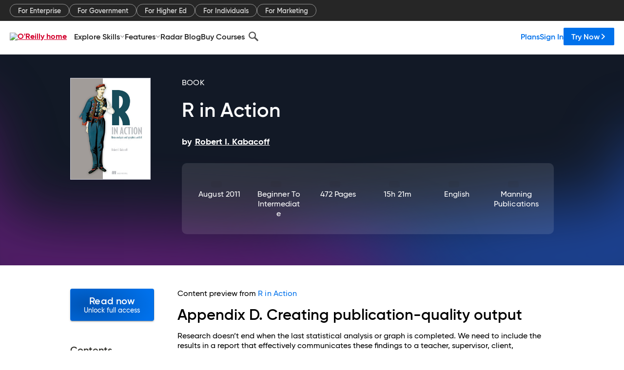

--- FILE ---
content_type: application/javascript
request_url: https://www.oreilly.com/EaRgvTc71eiW/4-ft49/7C2OyA/kEJaXmGzD0cbNXNuk7/LgkyW3ReUgE/cScC/Tg1SBR4B
body_size: 180484
content:
(function(){if(typeof Array.prototype.entries!=='function'){Object.defineProperty(Array.prototype,'entries',{value:function(){var index=0;const array=this;return {next:function(){if(index<array.length){return {value:[index,array[index++]],done:false};}else{return {done:true};}},[Symbol.iterator]:function(){return this;}};},writable:true,configurable:true});}}());(function(){jF();RGw();LAw();var VL=function(zG,VK){return zG-VK;};var dr=function(){return ["\x61\x70\x70\x6c\x79","\x66\x72\x6f\x6d\x43\x68\x61\x72\x43\x6f\x64\x65","\x53\x74\x72\x69\x6e\x67","\x63\x68\x61\x72\x43\x6f\x64\x65\x41\x74"];};var C1=function(Lr){if(Lr===undefined||Lr==null){return 0;}var Dr=Lr["replace"](/[\w\s]/gi,'');return Dr["length"];};var qV=function(){Y1=["\x6c\x65\x6e\x67\x74\x68","\x41\x72\x72\x61\x79","\x63\x6f\x6e\x73\x74\x72\x75\x63\x74\x6f\x72","\x6e\x75\x6d\x62\x65\x72"];};var f3=function(V1,nL){return V1>=nL;};var Yt=function(gK,R0){return gK>>>R0|gK<<32-R0;};var vb=function(M1){var Cr=M1%4;if(Cr===2)Cr=3;var bf=42+Cr;var VG;if(bf===42){VG=function A9(kZ,RY){return kZ*RY;};}else if(bf===43){VG=function n1(gS,AL){return gS+AL;};}else{VG=function GH(SS,zZ){return SS-zZ;};}return VG;};var AY=function(){return ["\x3f\\(]\tQ;/e0EX\v","u\vW.A8)A9CH^","*","6%X;Y.]2","\x077(n\"&<8P8\vJ\x3ffmOdYSECsrv}[fozkqlm","rP5%tI\'\"\"",";:\x3fF.[2N3",",5JS","/5!gI; F\x3f;j\x07kP2Jvft\f&~C\n0%VD","P4J%>","R^9TR","\t","IYH","O3(]\\(=va\x001KYK+$\x3f:$","q7>Z*}^7#ZP8UhY\x00Q04V^K)g9u(PkS3[9.SQ|\fMRE-3TM/5\n5!/G82M\"9_Q9OMZ&`hVQ\')Zv\'+[,Ss"," 3P","=SWqQH^","e)J\x3f$Q","R<3","=","\n56/F8_\x3fQ:#BLq\nTY_","AF0","/[.D<L98p\x402\fVU^\v","7AUb81%G","#9SG","}c!$V^S+5*%,$VN8[#>YG",">99","&RF","T","Pyw,*$","&","95\n&","9%/[","R=O]","Q8L%XA9V","\x40T0G","C-3","^<J3.wG.[~D&2","",";M:&Q","FBL\"#;9&>q*B<","*$P_","%\"","ZX","UZ3KYt\v!,AS","_\n!2A","\x00LpX\v","wE,GlP\"&4QGc+&#\'/","A\f\t&,`RU:/","R9gDE\x000)KY","*\"\x3f0.","","\'P&Y/A"," #","OT31!RRv\' 79","x\v\x07\",MS/338:AkB22/EA.AHDc.KY\b\'3$4(Y.4V%>W[\x3f\n\f6x\vQ,2\x40RWn3v7/\"B8J7(ZPpOLS_H12EN!%36>Fk[(K\"j^T*\n]>\":-FXI`.3\'+A$D\x00j[P(\x07MX","[9$P\\.","QHP","1%V>[8V\"","R^V\'%:<>LB<L3","El\re","0!","L_]&3","8K\"#[T(\n","\r!R^B/3$","BZPU_%\"\'","&#KS\x40\":\'E$X8V\"","qP","7\"\n$,w\"D)P","$z","\x3fYT3\'S[(","4/;$P9i<\\2#B\\3CPn,KVA+#","FI","Q^&5T","%0.~8Y&_O9",".R%D","SA\x00\"","3Z\fr","T:GN}\n","0Q;/bL,\nQ","+\n\x40[]","##F\"T1]",")7d\x07/[/S/]$","5&ST.;KQT\n7",">5\":)Z\'","0N]B&\"4MEd\"\"\"","p&g\'0Sa5\b7$d\x3f,w_p\t;VGJ\t1ag+Y>:\x00{\x00","_\'7(91/","M:3%o","3Z\fs","!)\x003,:G.E.","&4rXL-\"","(\v","F#W/]2\vDG=`IW1","03L","1\x00XJX!)H^Q7$7;-P","J","L^A*\"","VP","<,:M[I/g/33+\x40\'B}h:\x3fQ5","8KC","+","n","0`rc\t\"xy\rib`\n8zek $AQB&.=9\'[$F,J%>CC+[FTCptv~\x40yh","E*B5V7\'S","6%Z _8"," /","A Ow~.\x40%-oT,%\t47(","&Y\'y:+DX/","T\b7","S/+3,","b","/5C^K\n&7","$AQL \";$::P9B$","FY","WOT0$%JCa/3\n","0","VT","gm\v,","B+3\"\"0\'","\f\x00!TCP<\"8#%:Z9B8\\#Q[=","8D>","bjZzx{","\vFE0\nr]H 1/V","^V.3:\x3fAw>L\x3f<S","|$)e{p\v","6\"H^V&","L9<Z","P%W\x3fT3.fY)\bKR","b5FSFQ%\x40^Dn\x077,/Gkf1M1g_[|+[RP\b `h^K%g\'\x3f78T9O","\x406376>t)U6p3+DA>\nCHe\f&3PVH>",":Z\"X)]$.YB2","=*","3/MYQ+5&","_/D","QY_",".P-W(T\"WY)\n","\"4G_i!$","(7=79A9","\x3fS%L78ST","\n56/Y.D<L\x3f%X","","4%FDQ!5","U5J9\'Sz>",",-","T1W4","R4K&+BV4*TY_","E-]7!SG",",S)p3+RY9Q~C\n0%VsD:&","YW6\nAH56\'MYx","24>TfT0Y=gDP0\x00CX","\x3fKY_&*$P_","aziQ9\rW[n-$AE\x40<83%","&[8{8>","\"4BXW#","M{u\x00","sJMxnj9Y,mc[","Ss","\"#O","[","!,)JC\x40<3;>","14KgW\'*\"<<Pk[(K\"jDP(PRQ32MZL:.3u<T\'C8","+ANU<\"%",">iP2","7SYu<(3\'>LS.[$#FA3Q","\x07","#%","/MNP","#F_0]9\x3fB\fVUG\x00","KHT7/VW+4:!j\\83W\"jW[|\x00\x40VT","\vGJX%IXW7","\x3f>","-P\x3ff<J7\'SA9","):9","1W1#X","/F]\x40-3K0$P9W)W$","\bGHa7/PNU+\b\r","n\".PXH","\x3f&\rP%S/Y\"%Ds)AHX\n","H","ij+\n\x40XC\f\x07&2{DF<.\"\n,\x40%U)Q9$","\x3fxU","0;","z-P.[$/S[LJP",",V^H\'3 0","=)",",MQA","\'AC`\"\"3;>F\tO\tY1WX9","&R",";Z(_\x3f$Ea9V",".\nl",":-6K\\\x40",")v",",T&_1A","/\nANT","J3$RP.\nP","2PC","\x3f9&P,W15+BV4OCHE\x0034","9\x07h","Y=VrP\b","\'/S9S.P","3","4Z$","i*]4.D\\*\nPcB*0PhC;)\b","$QZH7","a4\nUE\x00\"4KE*(%u$Z\x3f-J9<_Q9OC","o$</[\x3fW)Q9$\f,\x00PHC7i","B+3F7>#Q","\nPN^","%0$F$DY\"+","SA|","D>781\t]\"Z9","=SC","MU_1]G\x40","{%/XF3}XP~","\\%E8J\"SE0AY\\\x007AOQ","*2<+q.\x404[39","19","\x07[L^","U90~\\8\vGR","\t","wE,GlP\"&4QG","\bUD:}","*P3/Z","r.X8J7>YG|QP\t&!\x40N<28<$R","l4\x3fA$P4T:","GXK:\"\"#[/Y*","/CNE1\"#O^K)","P6AYQ.\"0$P9","4L38WA3","u\x40/MQt-4","1\x00WOT4.","\'!PR","\f","AO\x40-2\x3f;-","CRQ3$4-PF9Y\"/E","q*B8","dP=rPP1`rRW=.8uY>Q4V","\"","0VXF+4 >Z;Y.L/E","mi$_`a","&6t^]++97!#Z","7)IR!)","7vT",")Y$E8","\t\n&T8B\nY\"#Dv3DUC\b","\"WY","+!JP\x40","X*B>P/R\\=","Ipz","Z%",")\fQ","G9MJT$/RRK:\v%!/[.D.","8+Z","s3L38","$36!w\"Y0]\"8_VERP\t","<!F","P,{","]V\"\n&#O.z4U\x3f>","74T\r\na","$RT","_Q9KRTE2,.PRK:g/368L;B4W8j{Z8NY","\b5","\f2EA\x40","\x3f\x07PS\\\x00.\"3]YF$\x3f%>|%P2","9] &","\'","F\x3fE","CO","=\\#","L","FBG,+%","#ZP\nCXT","Do\x3f<l&UK\x07N[6V{\\*0\n","gqzf","A.E)"," ,MRK:","=RPH#-#",".H7=X","W>B)W8","FG3\vW_E6!","\nf:K\x40xL7h\r2v]*fxc\tg{:+[E9\v\vp\"9\x00","X",",\\%W1T/YV","\tRG5GNn\x00\x07\",QVQ+","\\\n\v(KY\x40\x002408f.D+Q5/","#S\x3f"," qq{,7","5)GRJ<.8!+A\"Y3",":X","_3>b\\1\nMIE$7)RRg\'3","4V8/Db5\vVT","=P)]4L#RQ9","\x407-",")#3,P9","8\x40%B4U3"];};var HS=function(){SY=["\x6c\x65\x6e\x67\x74\x68","\x41\x72\x72\x61\x79","\x63\x6f\x6e\x73\x74\x72\x75\x63\x74\x6f\x72","\x6e\x75\x6d\x62\x65\x72"];};var FK=function(){if(rV["Date"]["now"]&&typeof rV["Date"]["now"]()==='number'){return rV["Date"]["now"]();}else{return +new (rV["Date"])();}};var CZ=function(T9,Lt){return T9>Lt;};var kr=function(mr){if(mr===undefined||mr==null){return 0;}var sZ=mr["toLowerCase"]()["replace"](/[^0-9]+/gi,'');return sZ["length"];};var gV=function(){return ["1\vNo;0I2\t#Y","\vL2^eB","7#h9ali16#|84hoy=","!\x00.","!.","_JN\v","Y\\.0U& J27.\b","H"," C","T","!","=\tHQ2","_%<^ A","\x40\x07","V3%X\x40J\x07/A[D.5","NU#P","\x409)EMH","W","/","\n9V\b","\x402]\tR`$8U\'","\t\rm\b^Z-=Z I\r;\x07\x00,C,5","1YB$\"T5Gi:z,\v\x40`:F\\JC\t\b","F2q{\x00","\"N!","\rO%\t^","1v[p","V7^",":/","0\tE2\b\x3f","&B6U%9\rD4","","\n\x00\b_N\x00\x07","5\vJ+!\r5.V4","K\vqHs$5^","\")5\r\x00(\t\bW\\HAW","NL[\x07_S_%","OQYA\n\x07D\bYB\"!O","32\x07\x404","$^","ZY\r","I~a",">","A>>O2","\bF\\_","_\\/\"","r\r\b7N]ET\x40QK\vB","94J&R*8(5\t","2VzE","3\x40\nYU>I8t:(J.",")","Q8(U08C\'","CZ\r\x00[LQ\'8_s\tSV%\b/BC`SYHN0\x40IC\">U\nC","[\x40{","<\'\x3f8-O%\t^","/>VI\'\v4#\rQ2FEH","g\x3f50\"(+\'n\f\'df}\x3f25f)-mh\vZ1C;1\fJ0XZYJ\nybfGPDYx","N","D_Z","\\","\x07","\rO]y\v\f_HI4Z7`\b3\x07"," U","I\x07","S#4X8\"I\r&!5\r","<","I\x40Y","L","D","P","","\x07\x07","CB$\"X<","%&2\f\bI4","_IU>M65R","JX\\\b(YB\"!O","8<\r<\t\fQ)D","g5","Q","L\x40\t\nsHU8\"","K;\tC","jH^","\vP.\t^\x40B\x00\x40NUt2T=H\t!:\x005J1\rC\tqH:\\\\\x00\tMbn*\tG\t%D9\by1vG\r3<","H\x00:.","Y:\tC","\x40C\x07I\f","LOH\rD/C\x40.","<","V(9^HY\v","\vmI","_\v\x07A\bH`9>O<\bJ5=\b\x3f","O]L\r\b#DN","_\tQ","\f]","g\x3f!\'s4wh\x00z3_g377-2X##d+b^l^!\'t3Mt\'z\tBqH1F\x07j!#P2pYw\\&VPO1qq\x00z)1\\\'.7>h6\t`/(dhl(Upbb\x00g3&g8F46+PP\rkl\x3f!$|=:|SxH2)5m<2g7%%R,dHA3sW:kq\t\vcD&g<74%.#,f,`hl-5\'s=8Ct\ra\v0-W(#4,-),j+kD]<.\'s5}\t5sK=1P!#(m>Ahl\x3f!\'s5K\nq\nj&g7\'4%T/5q+kDcZ1\'s05{q\b2s70&i771U3,f#\"Nhl,X\'|=:yR5z>2g<A*!%bp3z:{z85\rb7&g<7 5U3,f\"\"IOl!5\'s5~\np\nCN>6 \t`/+zNh/!4\nNkq\b2s6\x00TC(7&i1#,mu;kjO&Is.{q\nI#J<7\x00u*9q++kxl/!+gL:{z5\v0-w<7/P86<d\x07I|/!Vs=1[dz0&e$f4%1#,KY{hl\".\'s\x3f-\x40T\n0&qJ4..R,d\n;khn79+q*{q |0&j3766k:#,d3Zkhg).Vs=8\x40a\nV+#6g<:4%RXd+Yl/*Ud9:{s1\x00z=u,7%*;8Ot(khi!\'x9)Qq\nz>r3\t1\b6:\tJ!<FXL\\|NBMSA)1GA*T P+kBI91\'v:{z\"Sk0Rw<1F6#5XK\rohl<X\\C{x4><7\f\b7p/+zNh/!g=9TT;3V\x07\\,72..95n>{ho].Vk$1\nfp3_gH\'21i2\fruzNh/!g=:TjxL&g\'\"7=.*;kk^\f\'\x07-:yb!5z>2g<\nF,-$,d\n%NS,!\'z:{z8n0Rw<513!<!-8dh~}\t%\'s.{q&%t0&<7%5#,N$=dhl(Upbb\x00g3&g54.i6\',d1;nEl/*!g:{x<\v0-S34Q\v!!\x3fZkhw:1\x07}X\x00^0&KH! 1!#,a-\r]El/!\"y=Vq\n\b>2g<f7=!,j+kBw=.\'s9rf10~<07A<7$\x076!#,a*>{hl:(\ns=1Hd>zi37267yNe!\'x\ts\x00]\"&g<7!6!#,a&+PEl/*Ud3.{q&dL\x00&\x40<94%1:1#d/Ia{#]=+]q\nj0&g<29\'\\(=I+`\\N\'SPC=:{q\nmZ2g<f4-),d)Px/!\'^/\x3f{C{zG2M<75!7+kec/!%h9{q\n\"\v0-K3F4\' 1#,I$-{hl\".\'s>)\nq\nA0&MEG4%.#,f$\x00phl/Vs=1ugz\v6g<kG5!.#d)KEE/!\'AL:{z:n0$\\,7Q1#,+nEl/*Pg:{~\n\t6\v5%\b\t[H~{\"c=\x3fm~2\vlA=s+\t\"U6\f\x3fn.kl/(\ns=1mT{z2\x409k3,-/G\bkhg#s=NkqlAb,7&3,C%ho+QV;\nq\nQ1B)m<2g7%(,d\n\x07dl/(~:{zP0/Q8\\;:\x078d/AI)\x07Vs=!CidP1CVm<2g7%#%Rkh 9>`5{q\r\vV+\x077=1P!#*]u;kk^!\'z\v\\qz4VN14E%2}\nZyNlE!7s>3My-yk2/Q9469:\x3fJ+kmN)YUa:qx 2g<\t2X#%R/\fkfx/#.pT~\'lfA7A87\x001!7R+kOl4O\ns=1W~}#W0-K3F4.\v!#/q&khg%g=:{f\'0&J\'E4%:P;=REO96V45yUS\tARN!>%\b\r,d+hz\b$)A=:{y-\v^0&MEG4%6!#,c%Ahl9Ux-:{r*wf &e+0E%U ;c9y|g86#d/Q\tn<3/m74%0Uh\bXE\x3f!%V!{q\bz00H\'76q5#,I$-Yzx/!\'j+8e\nW\tB)g<>\n\" :4;v\x3fEke%\x07\'s=:|B\tiYf &e);4%5#,H\n%b^i!\'h(rz;3V0Z&w<4f$%7\t]C%ho.VQOj1ey0/J<7*2X#Xt-1\x07+]u\nY\tRw<5\x07>!-8de$\ns=1uT1ey0/J<718(,d\n|l/U7s\x3f|u-t0&J\x3f!!!\x078d\x07Zp|/!\x00p\t.{q&!b0&a1\x00>i2\r>B\x07xxl/!\'S4\x3f~a\no&g7\x079,6!#\'T/kho5\'s=!mx<\v0-d+4,-,d\n(|X(!\'s=8eA0&M14%.#,f<`hl/Vs=1hS{z\v6g<#5!.#d)Ik/!\'AL:{z*\x07~0Rw<526!#\'gEk\x3f!%f9!{qz=uH\'666)R,dp~\x00!Z7:_e\nP&\rs44%9PM#d_w)6$V9{`,z>2g<\x3f&5$,d\n\'xA/(]:ue\nsH3\x00\"Qj0(dhl\f5.{q i\nf &e. $q5#,I{hi!\'xN5Oe\nP\x3f\"S(7(,Ch\x3f!/Q;=CSy\x07q16\r<\'6,-/Xt)yd\x3f:g=:W\x40!\x00z&g;>f$%4Iu;kj~8+\x07-:yd\b]3_m5%\b4}\np|A\">:{y-\r!Rw<50D\"!-8dpzc/!!P;-OjxT\x00/J<71\x3f5#,H0\x00xl-5>}\r!h\b\ndj43q;F215!P+L#ZEh}\t%\'s%HVq\nZ4&gH\'666,,d\n\v|k/(]:ue\nsH3\x00\"Qj0(dh\x3f!#f+=\nQ\x00zC!OF<44=%#,p/(xl-\nyNkq\b4W0&g4.6\bUf\n;kho!Vs=\x3fVq\nJ\x07$&gH\'6> ,dYK~UQL:{b\"3l4A8F4\x00 %+\\$,xS~\t\'z\v\x3fVq\n\vo79-V0^%\v! Xt)sB\b!)g=9V~{2V\x3f=\\I44#\"U3,fxhl,X\'|=:yS!5z>2g<f *!%bp3z:{z2\rb7&g<7!\v#<dk|/$\ns=1}e!\x00zJ7E Xt)ICN\b!)g=:Qz6>0\"j3,;kke!\x00qC{r06!_D\x3f41I,t)\x40Lx/!\bsL*{t\'z62S(7%j3%I+`Xy\f(\ns=1KdzZ2g<F4-),d#Zx/!\bB/Nkq\b0Pa\tRw<5\x00!#I+kcO5\'pJR&M7\v6g>!f\x007\f\f4}IXj!\'s=:\bj$A&g7!0E%.#,ghlUc=:rdbI0&l 4%\f[R+ksK!)g=:VSx\vcD&g,74\"2.#,fBhl![","\x40.P","C#0I60I6\x07-4\f\v\x40XF_","","J7&\x07(\t","qi\r\x07[)_A>4H\'","\vJ2/KJE","\r\bTOB*3W6","*I\x3f","YT(Z76V ;WTC#0fDN\b\f9aX_\'","8~j}\vqTU(%R<"," ","^L\t\bw\vHU8\"R<5C\x3f","xLL0\nSH\x3f<s6U1%\'5\f\bF4GoGL\f\fV\\+VE,|r=QOO[1s","8\rV%","8\'.$K&",";TU90O<","\fU5K]D0[\fIu%0Y\x3f","J\t=6\f","A-","^W\b:^T94H ","\x406","0#\x07(W2X","ZY","\'\x3f5","\x07Y_D\t[NI(9Z=","F","\x075\r\x404EG","[SCk\x3fT\'QR2\b\x3f","YPC\bA\bi\x40.4X;9U","1O[T","Y}D\tG\bI{S\x3f8M6","%)\fl4XHY","\x40US","ZYf","h8","L\x40_\v","D,BH","|.KR)7;","6\r5","R","\bA5\tO","IHAa_^\"$V","-$W\x3f8o&0#\x07","\bU","Vq_","\n5\x07","T$T\'%G","NZ","Q-]]|\x071DBp\x00T4!sM]dS48","6\v,","EGAW","A1&^ci\'0j~,:ZzG","7/\x07","\b_D%^>","Q2O]",".O_D\r+]\bU^\'^=","HU8$W\'\x3fK","T\x00",")_W)K","#CE","7 W4","[\fW0TW\x3f9","3KG","e","2ZEL\r","]\bNI;4","z}b]JQ[b","2","W/","[C#","]\x07","$\x07","!3\f","\tFS_%Z\'","D_B\x07A[^,4_","z\x40w%","YH","O\x40","g1%-&\bQ%\t^","JJ)^L_T\tS\b_"," V7\x00\t\x07A","NH\x3fWWU\x3f#B","\x40.E[","U\t220B)gHC\x07^S_%","\x00C\t\"67\\\bKMH&\t\x40=N_;>H\'","xwK\'","\b5","X\"\"O<","yla+#2","\"0",";=N4\tU","]*%X;","<%/\r\x00D4EG","C\x3f#R#!I\x07\v7%J2","5\x3f=D2\rO]^",":n\x00Y","S_>(\n`DP","\rW","uZH0\tE/[D.","\v<4Mh","A%CJHC\t\bT","XLY\b",",","..=\\G\"\bHK","KDO\x07\bFQSW#% \tU","\\x","J","\'\b"," B\t^","\rF^","$K6\vF\x40INFJDk%TsT7U\n5OQ%KKA\v\x40\\[^(4Y8\t7z\rMG%JC]H^W^$\x3f2GV<\x3f-Y]\rW\\k(V1\v\b6\x07.0\riJGLY","W9/D]_\x07","SV90V62T:\x00\t","<V\b","/US &Z%G\x40s1\r(J2","B\tQF","IFAF/VU%8N>5R","JD","J3KEn","X\x00T_T","OD$7R\x3f","H4\fW","\tV)","\f4","D]0","C\x3f0O6",">U","c\"=M6\vO\'U46\x40l.","{\r[\\\"5x;G6\x07!(\r","4N8,B+I!B","W\"\'^=","K","9"," 2","uR!4X\'","","(\nQ%\t^\\_\v","EB\trh","\f^",")B[BFb8=f\"4L6","\x075\f\bF4\"OHIA/]^*=H","\v])ns4^!2\bH0\r5","\f*\"S%u\\C\x07B\f^","\n]NY$\x3f","f9#nqz","\t","TjR","*4\bW3EG","ZF]","#\bH8&\x3f","_H\x00\t\x40","Z+","(S%#^L\x40","SiD*%^","[","\x40NU4H64O203\r\x07P4","JRLI","6\b","0\r9\v","V4FL",".J.^[X\r\t\x40","SiU\'4U:\n","\t\bJ5hN\tW","","\x00S=","ALK\t","_2","$`-","[G90K","\x07\fW","S$=T!5V\t","\b","U","2w\fNmEHIC_","[H\x40","\rV4_JY","0\vXLC.\tV","m","(5X\fI,<4Z0\fIsa\x00^#:HB*(","T\x006\x07"];};var NS=function(){var Bb;if(typeof rV["window"]["XMLHttpRequest"]!=='undefined'){Bb=new (rV["window"]["XMLHttpRequest"])();}else if(typeof rV["window"]["XDomainRequest"]!=='undefined'){Bb=new (rV["window"]["XDomainRequest"])();Bb["onload"]=function(){this["readyState"]=4;if(this["onreadystatechange"] instanceof rV["Function"])this["onreadystatechange"]();};}else{Bb=new (rV["window"]["ActiveXObject"])('Microsoft.XMLHTTP');}if(typeof Bb["withCredentials"]!=='undefined'){Bb["withCredentials"]=true;}return Bb;};var YE=function(E3,RE){return E3!==RE;};var NG=function(CG,Ab){var Eb=rV["Math"]["round"](rV["Math"]["random"]()*(Ab-CG)+CG);return Eb;};var MC=function(){return wS.apply(this,[l7,arguments]);};var Vt=function(N3,JY){return N3===JY;};var d9=function(L0){return ~L0;};var sL=function(nC){var bZ='';for(var N9=0;N9<nC["length"];N9++){bZ+=nC[N9]["toString"](16)["length"]===2?nC[N9]["toString"](16):"0"["concat"](nC[N9]["toString"](16));}return bZ;};var WA=function(c1){return -c1;};var G3=function(){if(rV["Date"]["now"]&&typeof rV["Date"]["now"]()==='number'){return rV["Math"]["round"](rV["Date"]["now"]()/1000);}else{return rV["Math"]["round"](+new (rV["Date"])()/1000);}};var wS=function O1(O9,sA){var Rb=O1;while(O9!=c5){switch(O9){case YV:{O9=c5;return ZC;}break;case mX:{for(var A1=DZ;Kt(A1,W3[Y1[DZ]]);++A1){VC()[W3[A1]]=hY(VL(A1,C9))?function(){xU=[];O1.call(this,fV,[W3]);return '';}:function(){var lr=W3[A1];var FS=VC()[lr];return function(nE,EL,Qr,QS){if(Vt(arguments.length,DZ)){return FS;}var Im=O1(wV,[NO,EL,Qr,QS]);VC()[lr]=function(){return Im;};return Im;};}();}O9=c5;}break;case lM:{if(Kt(FB,Jf[Tn[DZ]])){do{Rq()[Jf[FB]]=hY(VL(FB,DU))?function(){tP=[];O1.call(this,wF,[Jf]);return '';}:function(){var wB=Jf[FB];var J2=Rq()[wB];return function(UP,Pn,XO,m2,Xd,rg){if(Vt(arguments.length,DZ)){return J2;}var UI=tg.call(null,V7,[K2,Pn,c8,m2,TU,rg]);Rq()[wB]=function(){return UI;};return UI;};}();++FB;}while(Kt(FB,Jf[Tn[DZ]]));}O9=c5;}break;case Gs:{while(CZ(Ug,DZ)){if(YE(mU[SY[MU]],rV[SY[VI]])&&f3(mU,pq[SY[DZ]])){if(j2(pq,Jl)){ZC+=tg(hs,[JW]);}return ZC;}if(Vt(mU[SY[MU]],rV[SY[VI]])){var bU=Dk[pq[mU[DZ]][DZ]];var tW=O1(xN,[mU[VI],bU,Mq(JW,BI[VL(BI.length,VI)]),Ug]);ZC+=tW;mU=mU[DZ];Ug-=ql(vT,[tW]);}else if(Vt(pq[mU][SY[MU]],rV[SY[VI]])){var bU=Dk[pq[mU][DZ]];var tW=O1.apply(null,[xN,[DZ,bU,Mq(JW,BI[VL(BI.length,VI)]),Ug]]);ZC+=tW;Ug-=ql(vT,[tW]);}else{ZC+=tg(hs,[JW]);JW+=pq[mU];--Ug;};++mU;}O9-=g5;}break;case x6:{O9+=w5;for(var x2=VL(Hk.length,VI);f3(x2,DZ);x2--){var V8=Cz(VL(Mq(x2,Yl),BI[VL(BI.length,VI)]),SU.length);var LU=jI(Hk,x2);var WP=jI(SU,V8);Vk+=tg(hs,[ZB(Rg(d9(LU),d9(WP)),Rg(LU,WP))]);}}break;case K4:{return X8;}break;case DR:{var X8=Mq([],[]);O9=JM;Ok=VL(JJ,BI[VL(BI.length,VI)]);}break;case hM:{O9=c5;return xn;}break;case CT:{O9-=hX;return tg(Lx,[Em]);}break;case JM:{while(CZ(zn,DZ)){if(YE(HJ[Y1[MU]],rV[Y1[VI]])&&f3(HJ,hI[Y1[DZ]])){if(j2(hI,xU)){X8+=tg(hs,[Ok]);}return X8;}if(Vt(HJ[Y1[MU]],rV[Y1[VI]])){var zW=Yg[hI[HJ[DZ]][DZ]];var rn=O1.apply(null,[wV,[zW,Mq(Ok,BI[VL(BI.length,VI)]),HJ[VI],zn]]);X8+=rn;HJ=HJ[DZ];zn-=ql(wF,[rn]);}else if(Vt(hI[HJ][Y1[MU]],rV[Y1[VI]])){var zW=Yg[hI[HJ][DZ]];var rn=O1(wV,[zW,Mq(Ok,BI[VL(BI.length,VI)]),DZ,zn]);X8+=rn;zn-=ql(wF,[rn]);}else{X8+=tg(hs,[Ok]);Ok+=hI[HJ];--zn;};++HJ;}O9=K4;}break;case fF:{var x8=T8[A8];O9-=LN;for(var xk=VL(x8.length,VI);f3(xk,DZ);xk--){var hq=Cz(VL(Mq(xk,D2),BI[VL(BI.length,VI)]),kB.length);var C8=jI(x8,xk);var Qq=jI(kB,hq);Em+=tg(hs,[ZB(d9(ZB(C8,Qq)),Rg(C8,Qq))]);}}break;case bQ:{O9-=pQ;return O1(X6,[Vk]);}break;case wV:{var hI=sA[K7];var JJ=sA[KN];O9+=mx;var HJ=sA[c5];var zn=sA[TN];if(Vt(typeof hI,Y1[WW])){hI=xU;}}break;case xN:{var mU=sA[K7];var pq=sA[KN];O9=Gs;var Az=sA[c5];var Ug=sA[TN];if(Vt(typeof pq,SY[WW])){pq=Jl;}var ZC=Mq([],[]);JW=VL(Az,BI[VL(BI.length,VI)]);}break;case f5:{O9-=R7;while(Kt(qJ,Yd.length)){var QU=jI(Yd,qJ);var dJ=jI(tn.Lw,Sl++);xn+=tg(hs,[ZB(Rg(d9(QU),d9(dJ)),Rg(QU,dJ))]);qJ++;}}break;case Mw:{BI.pop();O9=c5;}break;case IN:{while(Kt(tO,Nd[SY[DZ]])){wl()[Nd[tO]]=hY(VL(tO,MU))?function(){Jl=[];O1.call(this,XV,[Nd]);return '';}:function(){var Nn=Nd[tO];var GB=wl()[Nn];return function(MO,FI,wn,jm){if(Vt(arguments.length,DZ)){return GB;}var V2=O1(xN,[MO,DI,wn,jm]);wl()[Nn]=function(){return V2;};return V2;};}();++tO;}O9-=UX;}break;case X6:{O9=c5;var Vd=sA[K7];tn=function(Ml,hW,Ud,Wz){return O1.apply(this,[K7,arguments]);};return k2(Vd);}break;case T:{O9-=Oc;return tg(Cs,[bO]);}break;case WV:{O9=T;if(f3(ZO,DZ)){do{var kd=Cz(VL(Mq(ZO,UB),BI[VL(BI.length,VI)]),bP.length);var Bl=jI(LP,ZO);var Lh=jI(bP,kd);bO+=tg(hs,[Rg(ZB(d9(Bl),Lh),ZB(d9(Lh),Bl))]);ZO--;}while(f3(ZO,DZ));}}break;case Ox:{var GP;return BI.pop(),GP=wk,GP;}break;case kF:{var vn=sA[K7];O9-=lR;var Yl=sA[KN];var RP=sA[c5];var Vz=sA[TN];var SU=cO[nI];var Vk=Mq([],[]);var Hk=cO[Vz];}break;case l7:{var UB=sA[K7];var qd=sA[KN];var bP=SP[Kg];var bO=Mq([],[]);O9+=n5;var LP=SP[qd];var ZO=VL(LP.length,VI);}break;case fV:{O9+=N;var W3=sA[K7];}break;case WX:{O9-=C4;for(var Zd=DZ;Kt(Zd,pP[wz()[mg(DZ)].call(null,bg,pp,IW,pk)]);Zd=Mq(Zd,VI)){(function(){var KP=pP[Zd];BI.push(T2);var M8=Kt(Zd,Th);var Xg=M8?Bq()[NI(DZ)].call(null,Bk,nB,YN,Bk):wz()[mg(VI)](TU,wX,Rd,nn);var hf=M8?rV[wz()[mg(MU)](hY(hY({})),t6,hY(hY(DZ)),pW)]:rV[Bq()[NI(VI)].call(null,Xl,VJ,sJ,EJ)];var qz=Mq(Xg,KP);zF[qz]=function(){var Nq=hf(Bf(KP));zF[qz]=function(){return Nq;};return Nq;};BI.pop();}());}}break;case dT:{var b8;return BI.pop(),b8=bn,b8;}break;case K7:{O9+=f5;var nl=sA[K7];var OO=sA[KN];var bW=sA[c5];var NP=sA[TN];var xn=Mq([],[]);var Sl=Cz(VL(OO,BI[VL(BI.length,VI)]),kJ);var Yd=cO[NP];var qJ=DZ;}break;case wF:{var Jf=sA[K7];O9=lM;var FB=DZ;}break;case Cx:{O9=WX;var pP=sA[K7];var Th=sA[KN];var Bf=O1(L5,[]);BI.push(qW);}break;case SX:{var gh=sA[K7];var qq=sA[KN];BI.push(RI);var bn=[];var qP=O1(L5,[]);O9+=QF;var KW=qq?rV[Bq()[NI(VI)].call(null,sP,VJ,Mh,Sd)]:rV[wz()[mg(MU)].apply(null,[Gl,jl,nn,pW])];for(var DJ=DZ;Kt(DJ,gh[wz()[mg(DZ)].apply(null,[Hq,JP,gl,pk])]);DJ=Mq(DJ,VI)){bn[wz()[mg(WW)](Sd,pn,hY(hY(DZ)),LI)](KW(qP(gh[DJ])));}}break;case L5:{BI.push(qn);var Rk={'\x31':wz()[mg(C9)].apply(null,[Dq,Wl,hY(hY(VI)),gq]),'\x39':QB()[Am(DZ)].call(null,pX,Wg),'\x4b':Bq()[NI(MU)].apply(null,[NO,p8,Jh,Oz]),'\x4e':wz()[mg(pU)].call(null,WW,F5,sg,Cg),'\x4f':QB()[Am(VI)](G2,CJ),'\x52':Bq()[NI(WW)](l2,E2,P7,hY(hY(VI))),'\x5f':Vt(typeof Bq()[NI(pU)],Mq([],[][[]]))?Bq()[NI(bg)](Rl,Xq,UJ,Vm):Bq()[NI(C9)].call(null,hY(hY(VI)),qf,gk,Xl),'\x62':wz()[mg(DU)](vq,sq,Sz,n2),'\x63':Bq()[NI(pU)].call(null,IB,Yh,GI,WW),'\x66':Vt(typeof wz()[mg(pU)],'undefined')?wz()[mg(Oz)](gq,tB,Zq,bh):wz()[mg(p8)].apply(null,[Ol,L,N8,vU]),'\x6d':Vt(typeof wz()[mg(DZ)],Mq('',[][[]]))?wz()[mg(Oz)](HI,BW,hY({}),Vg):wz()[mg(nn)](Rh,J7,hY(VI),IW)};var BO;O9=c5;return BO=function(Bm){return O1(Rx,[Bm,Rk]);},BI.pop(),BO;}break;case XV:{var Nd=sA[K7];var tO=DZ;O9+=OX;}break;case CR:{var Vq=sA[K7];var A8=sA[KN];var D2=sA[c5];var JU=sA[TN];O9=fF;var kB=T8[Eq];var Em=Mq([],[]);}break;case Rx:{var sz=sA[K7];var fk=sA[KN];BI.push(cU);var wk=Vt(typeof Bq()[NI(pU)],Mq([],[][[]]))?Bq()[NI(bg)].apply(null,[tB,RB,Qg,hY(hY([]))]):Bq()[NI(DU)].apply(null,[SJ,VB,qR,hY(hY([]))]);O9=Ox;for(var wP=DZ;Kt(wP,sz[Vt(typeof wz()[mg(C9)],Mq('',[][[]]))?wz()[mg(Oz)](DU,FU,WW,BJ):wz()[mg(DZ)](DO,Ks,Wk,pk)]);wP=Mq(wP,VI)){var wW=sz[wz()[mg(EB)](Ad,nR,hY(VI),Bk)](wP);var WO=fk[wW];wk+=WO;}}break;}}};var Ql=function(gm){var lk=['text','search','url','email','tel','number'];gm=gm["toLowerCase"]();if(lk["indexOf"](gm)!==-1)return 0;else if(gm==='password')return 1;else return 2;};var lB=function(){return tg.apply(this,[x6,arguments]);};var hd=function(){return wS.apply(this,[wV,arguments]);};var rW=function(Bd){var gB=1;var Km=[];var dI=rV["Math"]["sqrt"](Bd);while(gB<=dI&&Km["length"]<6){if(Bd%gB===0){if(Bd/gB===gB){Km["push"](gB);}else{Km["push"](gB,Bd/gB);}}gB=gB+1;}return Km;};var rl=function(){return wS.apply(this,[wF,arguments]);};var UU=function(Xh){return void Xh;};var Sm=function(){return (zF.sjs_se_global_subkey?zF.sjs_se_global_subkey.push(Pz):zF.sjs_se_global_subkey=[Pz])&&zF.sjs_se_global_subkey;};var Ek=function(Uh,Wh){return Uh^Wh;};var zJ=function(){return tg.apply(this,[nx,arguments]);};var hk=function(){return rV["Math"]["floor"](rV["Math"]["random"]()*100000+10000);};var Cm=function(OP){if(OP==null)return -1;try{var rk=0;for(var zU=0;zU<OP["length"];zU++){var ZJ=OP["charCodeAt"](zU);if(ZJ<128){rk=rk+ZJ;}}return rk;}catch(g2){return -2;}};var Ym=function AI(Jq,ZI){'use strict';var jU=AI;switch(Jq){case W6:{var Ah=function(tI,VW){BI.push(Qk);if(hY(nm)){for(var q2=DZ;Kt(q2,Kd);++q2){if(Kt(q2,Wm[WW])||Vt(q2,Ad)||Vt(q2,Rd)||Vt(q2,gl)){SW[q2]=WA(VI);}else{SW[q2]=nm[wz()[mg(DZ)].call(null,jW,Mt,Rd,pk)];nm+=rV[QB()[Am(C9)](m3,Fk)][Bq()[NI(EW)](hY([]),Rd,rb,Ad)](q2);}}}var tq=Bq()[NI(DU)].apply(null,[hY([]),VB,nH,gl]);for(var Um=DZ;Kt(Um,tI[wz()[mg(DZ)].apply(null,[EJ,Mt,hY([]),pk])]);Um++){var kW=tI[YE(typeof wz()[mg(TI)],Mq('',[][[]]))?wz()[mg(EB)](zm,n9,gg,Bk):wz()[mg(Oz)](Tq,Nm,hY(DZ),pJ)](Um);var Dg=ZB(dO(VW,DU),Wm[Oz]);VW*=zF[VC()[xB(pU)].apply(null,[F8,Hz,EG,bg])]();VW&=zF[QB()[Am(Fk)](xE,Td)]();VW+=Wm[C9];VW&=Wm[pU];var gd=SW[tI[YE(typeof wl()[Ld(DZ)],Mq([],[][[]]))?wl()[Ld(pU)].apply(null,[gU,Wk,mI,nn]):wl()[Ld(MU)](Ll,WW,DO,nf)](Um)];if(Vt(typeof kW[Rq()[Pd(VI)].apply(null,[nJ,EB,MB,Nl,Rd,mI])],YE(typeof wz()[mg(EB)],'undefined')?wz()[mg(TI)](Gq,p1,tB,nO):wz()[mg(Oz)].apply(null,[MU,WJ,Xl,mn]))){var H8=kW[Rq()[Pd(VI)](Dl,EB,Sz,Nl,Dq,mI)](zF[VC()[xB(bg)].apply(null,[lI,Hz,H3,WW])]());if(f3(H8,zF[QB()[Am(Mm)](EZ,nB)]())&&Kt(H8,Kd)){gd=SW[H8];}}if(f3(gd,DZ)){var bd=Cz(Dg,nm[wz()[mg(DZ)](hY(VI),Mt,hY(hY(DZ)),pk)]);gd+=bd;gd%=nm[wz()[mg(DZ)](VB,Mt,hY([]),pk)];kW=nm[gd];}tq+=kW;}var vP;return BI.pop(),vP=tq,vP;};var kI=function(cB){var mz=[0x428a2f98,0x71374491,0xb5c0fbcf,0xe9b5dba5,0x3956c25b,0x59f111f1,0x923f82a4,0xab1c5ed5,0xd807aa98,0x12835b01,0x243185be,0x550c7dc3,0x72be5d74,0x80deb1fe,0x9bdc06a7,0xc19bf174,0xe49b69c1,0xefbe4786,0x0fc19dc6,0x240ca1cc,0x2de92c6f,0x4a7484aa,0x5cb0a9dc,0x76f988da,0x983e5152,0xa831c66d,0xb00327c8,0xbf597fc7,0xc6e00bf3,0xd5a79147,0x06ca6351,0x14292967,0x27b70a85,0x2e1b2138,0x4d2c6dfc,0x53380d13,0x650a7354,0x766a0abb,0x81c2c92e,0x92722c85,0xa2bfe8a1,0xa81a664b,0xc24b8b70,0xc76c51a3,0xd192e819,0xd6990624,0xf40e3585,0x106aa070,0x19a4c116,0x1e376c08,0x2748774c,0x34b0bcb5,0x391c0cb3,0x4ed8aa4a,0x5b9cca4f,0x682e6ff3,0x748f82ee,0x78a5636f,0x84c87814,0x8cc70208,0x90befffa,0xa4506ceb,0xbef9a3f7,0xc67178f2];var YU=0x6a09e667;var fg=0xbb67ae85;var f2=0x3c6ef372;var ZU=0xa54ff53a;var rd=0x510e527f;var hm=0x9b05688c;var Jm=0x1f83d9ab;var km=0x5be0cd19;var FO=Sk(cB);var Sq=FO["length"]*8;FO+=rV["String"]["fromCharCode"](0x80);var EP=FO["length"]/4+2;var Ck=rV["Math"]["ceil"](EP/16);var bq=new (rV["Array"])(Ck);for(var v8=0;v8<Ck;v8++){bq[v8]=new (rV["Array"])(16);for(var TB=0;TB<16;TB++){bq[v8][TB]=FO["charCodeAt"](v8*64+TB*4)<<24|FO["charCodeAt"](v8*64+TB*4+1)<<16|FO["charCodeAt"](v8*64+TB*4+2)<<8|FO["charCodeAt"](v8*64+TB*4+3)<<0;}}var th=Sq/rV["Math"]["pow"](2,32);bq[Ck-1][14]=rV["Math"]["floor"](th);bq[Ck-1][15]=Sq;for(var Dh=0;Dh<Ck;Dh++){var fq=new (rV["Array"])(64);var dd=YU;var QJ=fg;var TO=f2;var TP=ZU;var jB=rd;var Iq=hm;var mk=Jm;var PJ=km;for(var Df=0;Df<64;Df++){var pg=void 0,Hm=void 0,md=void 0,vh=void 0,Jd=void 0,En=void 0;if(Df<16)fq[Df]=bq[Dh][Df];else{pg=Yt(fq[Df-15],7)^Yt(fq[Df-15],18)^fq[Df-15]>>>3;Hm=Yt(fq[Df-2],17)^Yt(fq[Df-2],19)^fq[Df-2]>>>10;fq[Df]=fq[Df-16]+pg+fq[Df-7]+Hm;}Hm=Yt(jB,6)^Yt(jB,11)^Yt(jB,25);md=jB&Iq^~jB&mk;vh=PJ+Hm+md+mz[Df]+fq[Df];pg=Yt(dd,2)^Yt(dd,13)^Yt(dd,22);Jd=dd&QJ^dd&TO^QJ&TO;En=pg+Jd;PJ=mk;mk=Iq;Iq=jB;jB=TP+vh>>>0;TP=TO;TO=QJ;QJ=dd;dd=vh+En>>>0;}YU=YU+dd;fg=fg+QJ;f2=f2+TO;ZU=ZU+TP;rd=rd+jB;hm=hm+Iq;Jm=Jm+mk;km=km+PJ;}return [YU>>24&0xff,YU>>16&0xff,YU>>8&0xff,YU&0xff,fg>>24&0xff,fg>>16&0xff,fg>>8&0xff,fg&0xff,f2>>24&0xff,f2>>16&0xff,f2>>8&0xff,f2&0xff,ZU>>24&0xff,ZU>>16&0xff,ZU>>8&0xff,ZU&0xff,rd>>24&0xff,rd>>16&0xff,rd>>8&0xff,rd&0xff,hm>>24&0xff,hm>>16&0xff,hm>>8&0xff,hm&0xff,Jm>>24&0xff,Jm>>16&0xff,Jm>>8&0xff,Jm&0xff,km>>24&0xff,km>>16&0xff,km>>8&0xff,km&0xff];};var LJ=function(){var Ak=zg();var sI=-1;if(Ak["indexOf"]('Trident/7.0')>-1)sI=11;else if(Ak["indexOf"]('Trident/6.0')>-1)sI=10;else if(Ak["indexOf"]('Trident/5.0')>-1)sI=9;else sI=0;return sI>=9;};var Qm=function(){var O2=In();var wO=rV["Object"]["prototype"]["hasOwnProperty"].call(rV["Navigator"]["prototype"],'mediaDevices');var KB=rV["Object"]["prototype"]["hasOwnProperty"].call(rV["Navigator"]["prototype"],'serviceWorker');var Hg=! !rV["window"]["browser"];var YP=typeof rV["ServiceWorker"]==='function';var Lq=typeof rV["ServiceWorkerContainer"]==='function';var AO=typeof rV["frames"]["ServiceWorkerRegistration"]==='function';var Rz=rV["window"]["location"]&&rV["window"]["location"]["protocol"]==='http:';var qI=O2&&(!wO||!KB||!YP||!Hg||!Lq||!AO)&&!Rz;return qI;};var In=function(){var w2=zg();var Od=/(iPhone|iPad).*AppleWebKit(?!.*(Version|CriOS))/i["test"](w2);var rB=rV["navigator"]["platform"]==='MacIntel'&&rV["navigator"]["maxTouchPoints"]>1&&/(Safari)/["test"](w2)&&!rV["window"]["MSStream"]&&typeof rV["navigator"]["standalone"]!=='undefined';return Od||rB;};var Il=function(Xn){var jf=rV["Math"]["floor"](rV["Math"]["random"]()*100000+10000);var HU=rV["String"](Xn*jf);var fO=0;var zz=[];var I2=HU["length"]>=18?true:false;while(zz["length"]<6){zz["push"](rV["parseInt"](HU["slice"](fO,fO+2),10));fO=I2?fO+3:fO+2;}var cW=xW(zz);return [jf,cW];};var fI=function(vB){if(vB===null||vB===undefined){return 0;}var vO=function QO(dW){return vB["toLowerCase"]()["includes"](dW["toLowerCase"]());};var zI=0;(Al&&Al["fields"]||[])["some"](function(nq){var Pk=nq["type"];var wm=nq["labels"];if(wm["some"](vO)){zI=Gn[Pk];if(nq["extensions"]&&nq["extensions"]["labels"]&&nq["extensions"]["labels"]["some"](function(UO){return vB["toLowerCase"]()["includes"](UO["toLowerCase"]());})){zI=Gn[nq["extensions"]["type"]];}return true;}return false;});return zI;};var jq=function(gW){if(gW===undefined||gW==null){return false;}var YI=function El(AW){return gW["toLowerCase"]()===AW["toLowerCase"]();};return WI["some"](YI);};var An=function(nd){try{var bB=new (rV["Set"])(rV["Object"]["values"](Gn));return nd["split"](';')["some"](function(kn){var Ed=kn["split"](',');var A2=rV["Number"](Ed[Ed["length"]-1]);return bB["has"](A2);});}catch(sd){return false;}};var Cl=function(Of){var Md='';var R2=0;if(Of==null||rV["document"]["activeElement"]==null){return ql(lR,["elementFullId",Md,"elementIdType",R2]);}var hO=['id','name','for','placeholder','aria-label','aria-labelledby'];hO["forEach"](function(BB){if(!Of["hasAttribute"](BB)||Md!==''&&R2!==0){return;}var lW=Of["getAttribute"](BB);if(Md===''&&(lW!==null||lW!==undefined)){Md=lW;}if(R2===0){R2=fI(lW);}});return ql(lR,["elementFullId",Md,"elementIdType",R2]);};var Oq=function(pB){var gO;if(pB==null){gO=rV["document"]["activeElement"];}else gO=pB;if(rV["document"]["activeElement"]==null)return -1;var VP=gO["getAttribute"]('name');if(VP==null){var Sn=gO["getAttribute"]('id');if(Sn==null)return -1;else return Cm(Sn);}return Cm(VP);};var Id=function(sU){var Bh=-1;var M2=[];if(! !sU&&typeof sU==='string'&&sU["length"]>0){var JO=sU["split"](';');if(JO["length"]>1&&JO[JO["length"]-1]===''){JO["pop"]();}Bh=rV["Math"]["floor"](rV["Math"]["random"]()*JO["length"]);var Pq=JO[Bh]["split"](',');for(var fl in Pq){if(!rV["isNaN"](Pq[fl])&&!rV["isNaN"](rV["parseInt"](Pq[fl],10))){M2["push"](Pq[fl]);}}}else{var lh=rV["String"](NG(1,5));var dh='1';var wh=rV["String"](NG(20,70));var Xm=rV["String"](NG(100,300));var fU=rV["String"](NG(100,300));M2=[lh,dh,wh,Xm,fU];}return [Bh,M2];};var Fq=function(lq,Zl){var vJ=typeof lq==='string'&&lq["length"]>0;var PP=!rV["isNaN"](Zl)&&(rV["Number"](Zl)===-1||G3()<rV["Number"](Zl));if(!(vJ&&PP)){return false;}var Gg='^([a-fA-F0-9]{31,32})$';return lq["search"](Gg)!==-1;};var kO=function(vl,xJ,vd){var Kh;do{Kh=rm(bx,[vl,xJ]);}while(Vt(Cz(Kh,vd),DZ));return Kh;};var xP=function(AJ){var Fm=In(AJ);BI.push(Ul);var Mz=rV[Vt(typeof Bq()[NI(Dl)],Mq([],[][[]]))?Bq()[NI(bg)](vq,Tg,Zq,MB):Bq()[NI(Fk)](hY([]),Dd,Zk,TU)][YE(typeof Bq()[NI(VI)],'undefined')?Bq()[NI(p8)](hY(DZ),Ul,NU,hP):Bq()[NI(bg)].call(null,Nz,Ng,DO,kh)][Vt(typeof VC()[xB(Dl)],Mq(Bq()[NI(DU)].apply(null,[sg,VB,tk,SO]),[][[]]))?VC()[xB(C9)].call(null,Rh,gz,ll,Ln):VC()[xB(VI)](SJ,Cg,qg,MB)].call(rV[QB()[Am(Rh)].apply(null,[VU,Tq])][Bq()[NI(p8)](CB,Ul,NU,Zn)],QB()[Am(gg)](Gz,kg));var sh=rV[Bq()[NI(Fk)].call(null,nn,Dd,Zk,L2)][Bq()[NI(p8)](Ad,Ul,NU,vq)][VC()[xB(VI)].apply(null,[gl,Cg,qg,MB])].call(rV[QB()[Am(Rh)].call(null,VU,Tq)][Bq()[NI(p8)](Sh,Ul,NU,zB)],YE(typeof VC()[xB(EB)],'undefined')?VC()[xB(jW)](tB,Nh,k0,gq):VC()[xB(C9)](YB,HB,hg,SI));var B2=hY(hY(rV[wz()[mg(MB)].apply(null,[SO,fz,xq,mh])][Vt(typeof Bq()[NI(YB)],Mq([],[][[]]))?Bq()[NI(bg)].apply(null,[XI,Pf,Dm,p8]):Bq()[NI(K2)].call(null,gg,tU,Zm,hY(hY([])))]));var Lz=Vt(typeof rV[Vt(typeof wz()[mg(gg)],'undefined')?wz()[mg(Oz)].apply(null,[gg,xm,kh,rO]):wz()[mg(wd)](Oz,RW,Xl,sn)],Vt(typeof wz()[mg(DU)],Mq('',[][[]]))?wz()[mg(Oz)](NB,VU,kJ,r8):wz()[mg(TI)](Gk,Pf,kh,nO));var Lk=Vt(typeof rV[YE(typeof wz()[mg(jW)],Mq([],[][[]]))?wz()[mg(gl)](EJ,lK,bg,SO):wz()[mg(Oz)](lI,Ih,hY([]),Wf)],wz()[mg(TI)](Zn,Pf,MB,nO));var fJ=Vt(typeof rV[VC()[xB(kJ)](gq,Gm,w3,pU)][Bq()[NI(Sz)](hY(DZ),sP,wU,Gq)],wz()[mg(TI)](Tq,Pf,hY([]),nO));var ph=rV[wz()[mg(MB)](EB,fz,Rl,mh)][Bq()[NI(L2)](hY(hY([])),S2,Qn,Rl)]&&Vt(rV[wz()[mg(MB)](NB,fz,EB,mh)][YE(typeof Bq()[NI(SJ)],Mq([],[][[]]))?Bq()[NI(L2)](DO,S2,Qn,hY(DZ)):Bq()[NI(bg)].apply(null,[hY(hY({})),Dz,Un,Ad])][QB()[Am(pk)].call(null,X2,mm)],wz()[mg(Dq)](CB,FW,EB,jO));var BU=Fm&&(hY(Mz)||hY(sh)||hY(Lz)||hY(B2)||hY(Lk)||hY(fJ))&&hY(ph);var zq;return BI.pop(),zq=BU,zq;};var jP=function(Xk){BI.push(EI);var H2;return H2=dB()[YE(typeof VC()[xB(pU)],Mq([],[][[]]))?VC()[xB(Dl)](Rl,LB,Gb,C9):VC()[xB(C9)](bg,Qk,rq,CW)](function Zz(Mn){BI.push(hh);while(VI)switch(Mn[Bq()[NI(N8)].apply(null,[Xl,SB,mS,bg])]=Mn[wz()[mg(VB)](hY(hY(DZ)),D9,Tq,Q8)]){case Wm[Gl]:if(qB(QB()[Am(Tq)].apply(null,[Om,Ph]),rV[Bq()[NI(DO)].call(null,Gl,TU,Kn,Ad)])){Mn[wz()[mg(VB)](Pz,D9,hY({}),Q8)]=MU;break;}{var On;return On=Mn[Bq()[NI(Pz)](XI,WW,ng,hY(VI))](Bq()[NI(Sd)](hY({}),Qd,Ez,Sh),null),BI.pop(),On;}case MU:{var xO;return xO=Mn[Bq()[NI(Pz)](Vm,WW,ng,sn)](Bq()[NI(Sd)](SJ,Qd,Ez,YJ),rV[YE(typeof Bq()[NI(Gk)],'undefined')?Bq()[NI(DO)].call(null,Zq,TU,Kn,hY(hY(DZ))):Bq()[NI(bg)].call(null,hY(hY([])),dq,mf,pk)][QB()[Am(Tq)](Om,Ph)][Vt(typeof wz()[mg(sn)],Mq([],[][[]]))?wz()[mg(Oz)](hY(VI),OI,hY([]),AB):wz()[mg(SO)].apply(null,[CB,RS,hY({}),FP])](Xk)),BI.pop(),xO;}case WW:case Rq()[Pd(Dl)](gg,WW,Rd,hz,hY(DZ),bz):{var HP;return HP=Mn[Bq()[NI(nJ)](hY(hY(VI)),Ik,Vh,Xl)](),BI.pop(),HP;}}BI.pop();},null,null,null,rV[Rq()[Pd(MB)](LO,bg,n2,zP,Bk,VO)]),BI.pop(),H2;};var K8=function(){if(hY(hY(K7))){}else if(hY({})){}else if(hY(KN)){}else if(hY([])){}else if(hY(K7)){return function qk(){BI.push(qg);var Kl=zg();var lm=YE(typeof Bq()[NI(Zq)],Mq([],[][[]]))?Bq()[NI(DU)].apply(null,[gq,VB,PO,hY(hY(VI))]):Bq()[NI(bg)](SJ,zk,Bn,qg);var RO=[];for(var Xz=DZ;Kt(Xz,zF[QB()[Am(N8)](Wd,gI)]());Xz++){var mJ=Uq(Kl);RO[wz()[mg(WW)](hY(hY({})),KU,hY(hY(VI)),LI)](mJ);lm=Mq(lm,Kl[mJ]);}var rP=[lm,RO];var kU;return kU=rP[Bq()[NI(Xl)].apply(null,[gl,Dq,Lm,DO])](YE(typeof Bq()[NI(jW)],Mq('',[][[]]))?Bq()[NI(NO)](hY(VI),zm,qO,Gl):Bq()[NI(bg)].apply(null,[SO,sn,mB,hY(hY([]))])),BI.pop(),kU;};}else{}};var Fd=function(){BI.push(Yz);try{var Z2=BI.length;var rU=hY([]);var fP=FK();var FJ=DB()[Bq()[NI(vq)](zm,RB,Xf,Ad)](new (rV[Bq()[NI(VB)].call(null,wd,LW,cL,zB)])(QB()[Am(IU)](Nf,sW),Bq()[NI(Gk)](nn,R8,rL,sg)),QB()[Am(nJ)].call(null,CA,Sd));var Vn=FK();var KJ=VL(Vn,fP);var vz;return vz=ql(lR,[QB()[Am(Yh)](cm,jJ),FJ,QB()[Am(vq)].call(null,DV,gl),KJ]),BI.pop(),vz;}catch(W2){BI.splice(VL(Z2,VI),Infinity,Yz);var BP;return BI.pop(),BP={},BP;}BI.pop();};var DB=function(){BI.push(PO);var NW=rV[Bq()[NI(n2)].call(null,hY(hY({})),DU,LY,Sh)][Bq()[NI(LO)].apply(null,[hY(hY({})),nh,jC,hn])]?rV[Bq()[NI(n2)](pk,DU,LY,F8)][Vt(typeof Bq()[NI(lI)],'undefined')?Bq()[NI(bg)](hY({}),II,vk,Zn):Bq()[NI(LO)].call(null,Nz,nh,jC,hP)]:WA(VI);var QI=rV[Bq()[NI(n2)](Zn,DU,LY,Xl)][QB()[Am(Gk)](MI,SJ)]?rV[Bq()[NI(n2)].apply(null,[NO,DU,LY,hY(hY({}))])][QB()[Am(Gk)](MI,SJ)]:WA(VI);var pO=rV[Bq()[NI(DO)](n2,TU,bI,VB)][QB()[Am(IB)].call(null,Ag,jd)]?rV[Bq()[NI(DO)].call(null,Rh,TU,bI,Mm)][QB()[Am(IB)].call(null,Ag,jd)]:WA(VI);var AP=rV[Bq()[NI(DO)].call(null,Sz,TU,bI,CB)][wl()[Ld(EJ)].call(null,gP,VI,mO,EB)]?rV[Bq()[NI(DO)](EJ,TU,bI,Hq)][wl()[Ld(EJ)].apply(null,[gP,sg,mO,EB])]():WA(zF[Bq()[NI(Rl)](Pz,GJ,CS,sg)]());var NJ=rV[Bq()[NI(DO)].apply(null,[gl,TU,bI,lO])][Bq()[NI(Vm)].call(null,MU,dk,dl,kJ)]?rV[Bq()[NI(DO)](p8,TU,bI,hY({}))][Bq()[NI(Vm)].call(null,C9,dk,dl,VI)]:WA(Wm[VI]);var lP=WA(VI);var tm=[Bq()[NI(DU)].apply(null,[p8,VB,mP,nI]),lP,QB()[Am(Nz)].call(null,OW,nP),rm(Yw,[]),rm(xV,[]),rm(s4,[]),rm(HM,[]),rm(O7,[]),rm(Y5,[]),NW,QI,pO,AP,NJ];var Ch;return Ch=tm[Bq()[NI(Xl)].call(null,Rl,Dq,tH,rO)](YE(typeof wl()[Ld(bg)],'undefined')?wl()[Ld(bg)].call(null,gU,zB,vg,VI):wl()[Ld(MU)](Sg,DZ,Nk,OU)),BI.pop(),Ch;};var G8=function(){var Wn;BI.push(Rn);return Wn=rm(UF,[rV[YE(typeof wz()[mg(pk)],Mq('',[][[]]))?wz()[mg(MB)](hY(hY(DZ)),m0,n2,mh):wz()[mg(Oz)].apply(null,[SO,RU,Fk,XW])]]),BI.pop(),Wn;};var sl=function(){var sm=[Tk,Z8];BI.push(lJ);var hJ=OJ(Jn);if(YE(hJ,hY(KN))){try{var Jz=BI.length;var lU=hY({});var Fh=rV[QB()[Am(gl)](g0,N8)](hJ)[wz()[mg(fW)](K2,CA,wd,HW)](QB()[Am(Dq)](IA,vm));if(f3(Fh[wz()[mg(DZ)](hY(hY([])),SA,Fk,pk)],Wm[IO])){var pz=rV[wz()[mg(gq)](gl,mE,Ad,KI)](Fh[MU],nn);pz=rV[Bq()[NI(lI)](hY(hY({})),dg,Wl,hY(hY(DZ)))](pz)?Tk:pz;sm[DZ]=pz;}}catch(fm){BI.splice(VL(Jz,VI),Infinity,lJ);}}var c2;return BI.pop(),c2=sm,c2;};var Kq=function(){BI.push(Q2);var IP=[WA(VI),WA(VI)];var fd=OJ(hl);if(YE(fd,hY(KN))){try{var Qz=BI.length;var sB=hY(hY(K7));var Pl=rV[QB()[Am(gl)](Zk,N8)](fd)[wz()[mg(fW)](K2,hB,hY(hY([])),HW)](QB()[Am(Dq)].apply(null,[wH,vm]));if(f3(Pl[wz()[mg(DZ)](nI,Wq,hY(VI),pk)],Oz)){var Fn=rV[wz()[mg(gq)](hY(hY(VI)),rS,DI,KI)](Pl[VI],nn);var Zh=rV[YE(typeof wz()[mg(Ad)],'undefined')?wz()[mg(gq)].call(null,Gq,rS,Xl,KI):wz()[mg(Oz)](hn,zh,hY(VI),r2)](Pl[Wm[EB]],Wm[DW]);Fn=rV[Bq()[NI(lI)](Rl,dg,cz,Hq)](Fn)?WA(VI):Fn;Zh=rV[Bq()[NI(lI)].apply(null,[hY(hY([])),dg,cz,SJ])](Zh)?WA(VI):Zh;IP=[Zh,Fn];}}catch(Iz){BI.splice(VL(Qz,VI),Infinity,Q2);}}var Rm;return BI.pop(),Rm=IP,Rm;};var JB=function(){BI.push(II);var dz=Bq()[NI(DU)].apply(null,[l2,VB,Sb,nJ]);var sO=OJ(hl);if(sO){try{var cJ=BI.length;var xl=hY({});var rh=rV[QB()[Am(gl)](IH,N8)](sO)[wz()[mg(fW)](fW,nb,LO,HW)](QB()[Am(Dq)].call(null,Qb,vm));dz=rh[DZ];}catch(XJ){BI.splice(VL(cJ,VI),Infinity,II);}}var CI;return BI.pop(),CI=dz,CI;};var cn=function(){var Hn=OJ(hl);BI.push(mW);if(Hn){try{var Fz=BI.length;var Jk=hY({});var gJ=rV[QB()[Am(gl)](zA,N8)](Hn)[wz()[mg(fW)].apply(null,[hY(hY([])),OB,SJ,HW])](QB()[Am(Dq)].call(null,qY,vm));if(f3(gJ[wz()[mg(DZ)].call(null,hY(DZ),PW,pk,pk)],DU)){var CP=rV[wz()[mg(gq)](Dl,qE,Rh,KI)](gJ[bg],nn);var lz;return lz=rV[YE(typeof Bq()[NI(L2)],Mq([],[][[]]))?Bq()[NI(lI)](hY(DZ),dg,kl,hY([])):Bq()[NI(bg)](lI,Hh,SI,hY({}))](CP)||Vt(CP,WA(VI))?WA(VI):CP,BI.pop(),lz;}}catch(WB){BI.splice(VL(Fz,VI),Infinity,mW);var kf;return BI.pop(),kf=WA(VI),kf;}}var GU;return GU=WA(zF[Bq()[NI(Rl)](Gk,GJ,lb,VB)]()),BI.pop(),GU;};var XU=function(){var gn=OJ(hl);BI.push(Dn);if(gn){try{var C2=BI.length;var ld=hY(KN);var Yk=rV[QB()[Am(gl)](vY,N8)](gn)[wz()[mg(fW)](EJ,B3,hY(hY(DZ)),HW)](QB()[Am(Dq)](dS,vm));if(Vt(Yk[wz()[mg(DZ)](pk,HK,Gq,pk)],DU)){var jz;return BI.pop(),jz=Yk[pU],jz;}}catch(MW){BI.splice(VL(C2,VI),Infinity,Dn);var xz;return BI.pop(),xz=null,xz;}}var PB;return BI.pop(),PB=null,PB;};var xg=function(Y2,IJ){BI.push(Ig);for(var cq=DZ;Kt(cq,IJ[wz()[mg(DZ)](NO,P3,IW,pk)]);cq++){var GW=IJ[cq];GW[wz()[mg(l2)](N8,tr,l2,EJ)]=GW[wz()[mg(l2)](Oz,tr,MB,EJ)]||hY(KN);GW[Bq()[NI(Gl)].apply(null,[kh,vm,kz,hY(hY([]))])]=hY(hY([]));if(qB(YE(typeof QB()[Am(gq)],Mq('',[][[]]))?QB()[Am(MB)](cI,qg):QB()[Am(CB)](Oh,Tz),GW))GW[VC()[xB(WW)](L2,UY,Zq,DU)]=hY(hY({}));rV[Vt(typeof Bq()[NI(xq)],Mq('',[][[]]))?Bq()[NI(bg)](Rh,Mh,Jg,hY(hY(DZ))):Bq()[NI(Fk)](C9,Dd,s3,qg)][QB()[Am(EB)](GG,rI)](Y2,s2(GW[Bq()[NI(xh)].call(null,c8,HW,cE,Ol)]),GW);}BI.pop();};var tl=function(tJ,Hd,Gd){BI.push(Cq);if(Hd)xg(tJ[Bq()[NI(p8)](fW,Ul,HZ,DZ)],Hd);if(Gd)xg(tJ,Gd);rV[Bq()[NI(Fk)].call(null,DI,Dd,FL,Vm)][YE(typeof QB()[Am(Wk)],Mq('',[][[]]))?QB()[Am(EB)](TC,rI):QB()[Am(CB)](Wg,FW)](tJ,Vt(typeof Bq()[NI(YB)],Mq([],[][[]]))?Bq()[NI(bg)].apply(null,[hY([]),dU,UW,vq]):Bq()[NI(p8)](sP,Ul,HZ,EJ),ql(lR,[VC()[xB(WW)](VB,t6,Zq,DU),hY(hY(K7))]));var TW;return BI.pop(),TW=tJ,TW;};var s2=function(Cn){BI.push(OW);var gf=Vl(Cn,Vt(typeof wz()[mg(wJ)],Mq('',[][[]]))?wz()[mg(Oz)].apply(null,[kJ,xI,NB,EU]):wz()[mg(NB)].call(null,DU,pI,C9,Gk));var N2;return N2=j2(YE(typeof wz()[mg(Vm)],Mq('',[][[]]))?wz()[mg(pk)](IB,Pf,SJ,wg):wz()[mg(Oz)](hn,ZW,IU,NO),MJ(gf))?gf:rV[QB()[Am(C9)].call(null,Wb,Fk)](gf),BI.pop(),N2;};var Vl=function(Fl,KO){BI.push(XB);if(Uk(Bq()[NI(jW)].apply(null,[Sd,TI,cY,MU]),MJ(Fl))||hY(Fl)){var kP;return BI.pop(),kP=Fl,kP;}var rz=Fl[rV[wl()[Ld(VI)](qg,Sd,jk,pU)][QB()[Am(Zn)].call(null,Ct,Eh)]];if(YE(UU(DZ),rz)){var PU=rz.call(Fl,KO||wz()[mg(kJ)](IW,Kk,lI,vm));if(Uk(Bq()[NI(jW)](IW,TI,cY,F2),MJ(PU))){var Hl;return BI.pop(),Hl=PU,Hl;}throw new (rV[Bq()[NI(NB)](qg,kq,m9,NB)])(QB()[Am(hn)].apply(null,[zO,fB]));}var wI;return wI=(Vt(wz()[mg(NB)].call(null,IO,cl,F2,Gk),KO)?rV[QB()[Am(C9)](EC,Fk)]:rV[VC()[xB(p8)](hn,Aq,S9,pU)])(Fl),BI.pop(),wI;};var zd=function(nz){if(hY(nz)){bk=kh;MP=Wm[qg];qU=TI;TJ=Wm[NB];zl=l2;Lg=l2;XP=l2;dn=l2;rJ=l2;}};var CU=function(){BI.push(Y8);Kz=YE(typeof Bq()[NI(rO)],Mq('',[][[]]))?Bq()[NI(DU)].apply(null,[Ol,VB,t6,WW]):Bq()[NI(bg)](hY(hY([])),cz,mO,c8);DP=DZ;Uz=DZ;Mk=DZ;nW=Bq()[NI(DU)](hY({}),VB,t6,bg);cP=DZ;vI=DZ;S8=DZ;Qh=Bq()[NI(DU)](lI,VB,t6,DZ);jg=DZ;dP=DZ;AU=DZ;Yn=Wm[Gl];s8=DZ;jh=zF[VC()[xB(bg)](VI,QW,H3,WW)]();BI.pop();};var Bg=function(){BI.push(Qd);ln=DZ;pm=Bq()[NI(DU)].call(null,rO,VB,jn,hY({}));bl={};cg=Bq()[NI(DU)](hY(hY(VI)),VB,jn,hY(hY([])));zf=Wm[Gl];BI.pop();WU=DZ;};var Fg=function(Yq,Pg,Tl){BI.push(HO);try{var bJ=BI.length;var Eg=hY(hY(K7));var nk=DZ;var xd=hY(KN);if(YE(Pg,VI)&&f3(Uz,qU)){if(hY(Og[wz()[mg(kq)].call(null,hY([]),Tm,gq,P2)])){xd=hY(hY(KN));Og[wz()[mg(kq)](gl,Tm,Rh,P2)]=hY(hY({}));}var z2;return z2=ql(lR,[Bq()[NI(wJ)](EB,EO,HY,Nz),nk,wz()[mg(Ik)].apply(null,[IO,vW,p8,Sz]),xd,QB()[Am(lO)].call(null,RJ,LW),DP]),BI.pop(),z2;}if(Vt(Pg,VI)&&Kt(DP,MP)||YE(Pg,VI)&&Kt(Uz,qU)){var GO=Yq?Yq:rV[Vt(typeof wz()[mg(EW)],Mq('',[][[]]))?wz()[mg(Oz)](Rh,nU,Sz,mf):wz()[mg(MB)].apply(null,[kh,SA,HI,mh])][VC()[xB(Hq)].call(null,DU,ck,kJ,C9)];var YO=WA(VI);var wq=WA(VI);if(GO&&GO[Vt(typeof wz()[mg(xq)],Mq('',[][[]]))?wz()[mg(Oz)](lI,lg,TU,wd):wz()[mg(GJ)].call(null,nn,fh,sn,hU)]&&GO[wz()[mg(FP)].call(null,Ad,r3,zB,Cd)]){YO=rV[QB()[Am(pU)].call(null,Lf,Ik)][Vt(typeof wl()[Ld(kJ)],Mq([],[][[]]))?wl()[Ld(MU)].apply(null,[QP,sg,YW,kk]):wl()[Ld(Mm)](Gh,p8,ml,C9)](GO[Vt(typeof wz()[mg(Mm)],'undefined')?wz()[mg(Oz)].call(null,Sz,Dz,nI,Bz):wz()[mg(GJ)].call(null,wd,fh,jW,hU)]);wq=rV[QB()[Am(pU)].apply(null,[Lf,Ik])][wl()[Ld(Mm)](Gh,VB,ml,C9)](GO[wz()[mg(FP)].call(null,sP,r3,hY(hY(DZ)),Cd)]);}else if(GO&&GO[QB()[Am(ZP)](Kn,bm)]&&GO[wz()[mg(CO)](MB,Zg,Xl,p2)]){YO=rV[QB()[Am(pU)](Lf,Ik)][YE(typeof wl()[Ld(Gl)],'undefined')?wl()[Ld(Mm)].apply(null,[Gh,p8,ml,C9]):wl()[Ld(MU)](U2,XI,Pm,qh)](GO[QB()[Am(ZP)](Kn,bm)]);wq=rV[QB()[Am(pU)].apply(null,[Lf,Ik])][wl()[Ld(Mm)](Gh,l2,ml,C9)](GO[Vt(typeof wz()[mg(XI)],'undefined')?wz()[mg(Oz)](gq,Mg,hP,qm):wz()[mg(CO)](Oz,Zg,hY(hY(VI)),p2)]);}var JI=GO[QB()[Am(vm)].apply(null,[mq,VB])];if(j2(JI,null))JI=GO[VC()[xB(sg)].apply(null,[TU,SFQ,G9,pU])];var l7Q=Oq(JI);nk=VL(FK(),Tl);var bD=Bq()[NI(DU)].apply(null,[bg,VB,bwQ,DO])[wz()[mg(xq)](hY(hY(DZ)),XcQ,zB,jd)](Yn,Rq()[Pd(EJ)](VI,VI,hY({}),vQQ,SJ,Ln))[wz()[mg(xq)](wd,XcQ,DI,jd)](Pg,Rq()[Pd(EJ)](n2,VI,DZ,vQQ,hY(hY({})),Ln))[wz()[mg(xq)].apply(null,[Fk,XcQ,vq,jd])](nk,YE(typeof Rq()[Pd(Fk)],Mq([],[][[]]))?Rq()[Pd(EJ)].call(null,gg,VI,Ol,vQQ,EW,Ln):Rq()[Pd(DU)](mm,QP,jW,zO,jW,hRQ))[wz()[mg(xq)].apply(null,[lO,XcQ,hY(hY(DZ)),jd])](YO,YE(typeof Rq()[Pd(MU)],Mq([],[][[]]))?Rq()[Pd(EJ)].call(null,EW,VI,hY(DZ),vQQ,F8,Ln):Rq()[Pd(DU)].apply(null,[jW,n2,EB,g8,Sz,xm]))[YE(typeof wz()[mg(BxQ)],Mq([],[][[]]))?wz()[mg(xq)](hY(DZ),XcQ,Gq,jd):wz()[mg(Oz)].call(null,hY(hY({})),WwQ,lI,OU)](wq);if(YE(Pg,VI)){bD=Bq()[NI(DU)](vq,VB,bwQ,nn)[wz()[mg(xq)](zB,XcQ,xq,jd)](bD,Rq()[Pd(EJ)](L2,VI,MU,vQQ,Tq,Ln))[wz()[mg(xq)].call(null,Sz,XcQ,hY(hY({})),jd)](l7Q);var YXQ=Uk(typeof GO[Rq()[Pd(Gl)](kh,C9,Bk,BxQ,nJ,UQQ)],Bq()[NI(EJ)].call(null,hY(DZ),hU,It,Dq))?GO[Rq()[Pd(Gl)](sn,C9,YB,BxQ,hY(VI),UQQ)]:GO[YE(typeof QB()[Am(K2)],'undefined')?QB()[Am(Wg)].apply(null,[HL,SpQ]):QB()[Am(CB)](U2,O8)];if(Uk(YXQ,null)&&YE(YXQ,VI))bD=Bq()[NI(DU)].call(null,Zn,VB,bwQ,hY(hY({})))[wz()[mg(xq)].call(null,hY({}),XcQ,EW,jd)](bD,YE(typeof Rq()[Pd(Mm)],Mq([],[][[]]))?Rq()[Pd(EJ)](DU,VI,VB,vQQ,Mm,Ln):Rq()[Pd(DU)].call(null,Nz,vXQ,Zq,TU,sg,GvQ))[wz()[mg(xq)](pW,XcQ,qg,jd)](YXQ);}if(Uk(typeof GO[Vt(typeof VC()[xB(Mm)],'undefined')?VC()[xB(C9)].call(null,Wk,G2,TcQ,nvQ):VC()[xB(IO)](Gk,dq,TY,p8)],Bq()[NI(EJ)].call(null,sg,hU,It,K2))&&Vt(GO[VC()[xB(IO)](F8,dq,TY,p8)],hY({})))bD=Bq()[NI(DU)](Gk,VB,bwQ,wd)[wz()[mg(xq)].call(null,fW,XcQ,N8,jd)](bD,Rq()[Pd(TI)](sn,Oz,F2,BNQ,vq,Ln));bD=Bq()[NI(DU)](hY(hY({})),VB,bwQ,hY(VI))[wz()[mg(xq)].call(null,SJ,XcQ,xq,jd)](bD,wl()[Ld(bg)](gU,XI,Jh,VI));Mk=Mq(Mq(Mq(Mq(Mq(Mk,Yn),Pg),nk),YO),wq);Kz=Mq(Kz,bD);}if(Vt(Pg,VI))DP++;else Uz++;Yn++;var xFQ;return xFQ=ql(lR,[Bq()[NI(wJ)](wd,EO,HY,TU),nk,YE(typeof wz()[mg(C9)],'undefined')?wz()[mg(Ik)](IB,vW,EB,Sz):wz()[mg(Oz)](XI,UxQ,ZRQ,gpQ),xd,QB()[Am(lO)](RJ,LW),DP]),BI.pop(),xFQ;}catch(cTQ){BI.splice(VL(bJ,VI),Infinity,HO);}BI.pop();};var hwQ=function(rxQ,E6Q,ITQ){BI.push(ll);try{var Q5Q=BI.length;var mRQ=hY([]);var GXQ=rxQ?rxQ:rV[wz()[mg(MB)](DZ,YL,Sz,mh)][VC()[xB(Hq)](zB,FQQ,kJ,C9)];var YxQ=Wm[Gl];var NcQ=WA(VI);var XwQ=VI;var EMQ=hY(KN);if(f3(zf,bk)){if(hY(Og[YE(typeof wz()[mg(lI)],Mq([],[][[]]))?wz()[mg(kq)](Ad,dMQ,jW,P2):wz()[mg(Oz)](zm,ncQ,c8,pk)])){EMQ=hY(hY([]));Og[wz()[mg(kq)](sP,dMQ,Vm,P2)]=hY(hY({}));}var qMQ;return qMQ=ql(lR,[Bq()[NI(wJ)](Pz,EO,xH,n2),YxQ,wz()[mg(wj)].apply(null,[Pz,gt,hY(DZ),s4Q]),NcQ,wz()[mg(Ik)].apply(null,[SO,LB,BxQ,Sz]),EMQ]),BI.pop(),qMQ;}if(Kt(zf,bk)&&GXQ&&YE(GXQ[Bq()[NI(Td)](hY(hY([])),Dl,IwQ,Ad)],undefined)){NcQ=GXQ[Bq()[NI(Td)](YJ,Dl,IwQ,jd)];var BD=GXQ[VC()[xB(Rd)].call(null,Sz,Fj,DU,DU)];var UFQ=GXQ[VC()[xB(qg)](sn,p7Q,Ut,DU)]?VI:DZ;var Cj=GXQ[YE(typeof wz()[mg(N8)],'undefined')?wz()[mg(NXQ)](mm,dMQ,nJ,Nh):wz()[mg(Oz)].apply(null,[Sz,g6Q,F2,kTQ])]?Wm[VI]:Wm[Gl];var h7Q=GXQ[wz()[mg(XMQ)].call(null,hY(hY({})),I3,qg,nxQ)]?VI:DZ;var SxQ=GXQ[Bq()[NI(tU)](hY(hY([])),qh,AS,n2)]?VI:DZ;var FFQ=Mq(Mq(Mq(S7Q(UFQ,DU),S7Q(Cj,Oz)),S7Q(h7Q,MU)),SxQ);YxQ=VL(FK(),ITQ);var qD=Oq(null);var xD=DZ;if(BD&&NcQ){if(YE(BD,DZ)&&YE(NcQ,DZ)&&YE(BD,NcQ))NcQ=WA(VI);else NcQ=YE(NcQ,zF[VC()[xB(bg)].apply(null,[EB,B5Q,H3,WW])]())?NcQ:BD;}if(Vt(Cj,DZ)&&Vt(h7Q,Wm[Gl])&&Vt(SxQ,DZ)&&CZ(NcQ,sg)){if(Vt(E6Q,WW)&&f3(NcQ,Wm[WW])&&BpQ(NcQ,fFQ))NcQ=WA(MU);else if(f3(NcQ,IO)&&BpQ(NcQ,HI))NcQ=WA(WW);else if(f3(NcQ,qh)&&BpQ(NcQ,XMQ))NcQ=WA(Oz);else NcQ=WA(MU);}if(YE(qD,hMQ)){YFQ=DZ;hMQ=qD;}else YFQ=Mq(YFQ,VI);var xpQ=rTQ(NcQ);if(Vt(xpQ,DZ)){var OpQ=Bq()[NI(DU)](gg,VB,vW,XI)[wz()[mg(xq)].call(null,zB,JP,Rd,jd)](zf,Vt(typeof Rq()[Pd(Xl)],Mq(Bq()[NI(DU)](DI,VB,vW,nn),[][[]]))?Rq()[Pd(DU)].apply(null,[EW,xq,Zq,vvQ,hY([]),mO]):Rq()[Pd(EJ)](Mm,VI,n2,vQQ,rO,gk))[wz()[mg(xq)](YB,JP,hY(hY({})),jd)](E6Q,Rq()[Pd(EJ)].call(null,c8,VI,NO,vQQ,rO,gk))[wz()[mg(xq)](zm,JP,hY(hY({})),jd)](YxQ,Rq()[Pd(EJ)](Fk,VI,VB,vQQ,XI,gk))[wz()[mg(xq)].apply(null,[TU,JP,Hq,jd])](NcQ,Rq()[Pd(EJ)](DO,VI,EJ,vQQ,IU,gk))[wz()[mg(xq)](YJ,JP,Ol,jd)](xD,Rq()[Pd(EJ)](xq,VI,hY(DZ),vQQ,hY(DZ),gk))[YE(typeof wz()[mg(Mm)],'undefined')?wz()[mg(xq)].call(null,Ad,JP,F2,jd):wz()[mg(Oz)].apply(null,[MB,TFQ,pW,Sg])](FFQ,Vt(typeof Rq()[Pd(Rd)],'undefined')?Rq()[Pd(DU)].apply(null,[Wk,gl,hY(VI),gD,LO,ORQ]):Rq()[Pd(EJ)].call(null,nJ,VI,DU,vQQ,HI,gk))[Vt(typeof wz()[mg(gl)],Mq([],[][[]]))?wz()[mg(Oz)](LO,H6Q,hY(hY(VI)),PRQ):wz()[mg(xq)](EB,JP,hY(VI),jd)](qD);if(YE(typeof GXQ[Vt(typeof VC()[xB(gq)],'undefined')?VC()[xB(C9)](SJ,MTQ,EW,WwQ):VC()[xB(IO)](IB,c4Q,TY,p8)],Bq()[NI(EJ)].call(null,Hq,hU,ft,xq))&&Vt(GXQ[VC()[xB(IO)](xq,c4Q,TY,p8)],hY([])))OpQ=Bq()[NI(DU)](sP,VB,vW,EJ)[wz()[mg(xq)](WW,JP,sP,jd)](OpQ,VC()[xB(sn)](Gk,gk,ZY,MU));OpQ=Bq()[NI(DU)](hY(DZ),VB,vW,Zn)[wz()[mg(xq)](Mm,JP,HI,jd)](OpQ,wl()[Ld(bg)](gU,kJ,qvQ,VI));cg=Mq(cg,OpQ);WU=Mq(Mq(Mq(Mq(Mq(Mq(WU,zf),E6Q),YxQ),NcQ),FFQ),qD);}else XwQ=DZ;}if(XwQ&&GXQ&&GXQ[Bq()[NI(Td)](hY(hY([])),Dl,IwQ,CB)]){zf++;}var ppQ;return ppQ=ql(lR,[YE(typeof Bq()[NI(qh)],Mq('',[][[]]))?Bq()[NI(wJ)](BxQ,EO,xH,pk):Bq()[NI(bg)](Xl,nD,nxQ,TU),YxQ,wz()[mg(wj)](IO,gt,hY([]),s4Q),NcQ,wz()[mg(Ik)].call(null,nJ,LB,hY({}),Sz),EMQ]),BI.pop(),ppQ;}catch(YRQ){BI.splice(VL(Q5Q,VI),Infinity,ll);}BI.pop();};var jcQ=function(D5Q,LvQ,QD,QXQ,w5Q){BI.push(mpQ);try{var JD=BI.length;var HxQ=hY(KN);var dpQ=hY(KN);var Mj=DZ;var JcQ=wz()[mg(DU)].call(null,BxQ,HL,MU,n2);var BXQ=QD;var ZNQ=QXQ;if(Vt(LvQ,Wm[VI])&&Kt(jg,Lg)||YE(LvQ,VI)&&Kt(dP,XP)){var jTQ=D5Q?D5Q:rV[wz()[mg(MB)](hY(hY([])),EY,DZ,mh)][VC()[xB(Hq)].call(null,DO,wwQ,kJ,C9)];var CvQ=WA(VI),N4Q=WA(VI);if(jTQ&&jTQ[YE(typeof wz()[mg(pU)],'undefined')?wz()[mg(GJ)].apply(null,[VI,JS,DZ,hU]):wz()[mg(Oz)](zB,qpQ,hY({}),H7Q)]&&jTQ[wz()[mg(FP)](IW,SE,DI,Cd)]){CvQ=rV[QB()[Am(pU)].call(null,Pr,Ik)][Vt(typeof wl()[Ld(fW)],Mq(Bq()[NI(DU)].apply(null,[Zq,VB,dw,zB]),[][[]]))?wl()[Ld(MU)](Dq,Sh,dXQ,H6Q):wl()[Ld(Mm)].apply(null,[Gh,TU,Om,C9])](jTQ[wz()[mg(GJ)](Dl,JS,HI,hU)]);N4Q=rV[QB()[Am(pU)].apply(null,[Pr,Ik])][wl()[Ld(Mm)](Gh,Hq,Om,C9)](jTQ[wz()[mg(FP)].call(null,rO,SE,DW,Cd)]);}else if(jTQ&&jTQ[YE(typeof QB()[Am(C9)],Mq([],[][[]]))?QB()[Am(ZP)](QwQ,bm):QB()[Am(CB)](J8,TI)]&&jTQ[wz()[mg(CO)](xq,jFQ,N8,p2)]){CvQ=rV[QB()[Am(pU)](Pr,Ik)][wl()[Ld(Mm)](Gh,wd,Om,C9)](jTQ[QB()[Am(ZP)](QwQ,bm)]);N4Q=rV[QB()[Am(pU)](Pr,Ik)][wl()[Ld(Mm)](Gh,IB,Om,C9)](jTQ[wz()[mg(CO)](N8,jFQ,tB,p2)]);}else if(jTQ&&jTQ[wz()[mg(vD)].call(null,pU,H1,SJ,CcQ)]&&Vt(TvQ(jTQ[wz()[mg(vD)].call(null,pW,H1,Gq,CcQ)]),YE(typeof Bq()[NI(qh)],Mq('',[][[]]))?Bq()[NI(jW)](pW,TI,OA,hY(DZ)):Bq()[NI(bg)](hY([]),BvQ,SB,hY(DZ)))){if(CZ(jTQ[wz()[mg(vD)](N8,H1,DI,CcQ)][wz()[mg(DZ)](hY(hY([])),Xs,Pz,pk)],DZ)){var XpQ=jTQ[YE(typeof wz()[mg(NXQ)],Mq([],[][[]]))?wz()[mg(vD)](Sz,H1,DW,CcQ):wz()[mg(Oz)].apply(null,[hY(VI),gxQ,Zn,Aj])][DZ];if(XpQ&&XpQ[wz()[mg(GJ)](Yh,JS,Fk,hU)]&&XpQ[wz()[mg(FP)].apply(null,[nJ,SE,TI,Cd])]){CvQ=rV[QB()[Am(pU)].call(null,Pr,Ik)][wl()[Ld(Mm)].call(null,Gh,K2,Om,C9)](XpQ[wz()[mg(GJ)](DZ,JS,Rd,hU)]);N4Q=rV[QB()[Am(pU)].call(null,Pr,Ik)][wl()[Ld(Mm)](Gh,hP,Om,C9)](XpQ[wz()[mg(FP)].apply(null,[HI,SE,K2,Cd])]);}else if(XpQ&&XpQ[QB()[Am(ZP)](QwQ,bm)]&&XpQ[wz()[mg(CO)](jW,jFQ,hY(hY([])),p2)]){CvQ=rV[QB()[Am(pU)].call(null,Pr,Ik)][YE(typeof wl()[Ld(TI)],'undefined')?wl()[Ld(Mm)](Gh,C9,Om,C9):wl()[Ld(MU)].call(null,cpQ,Yh,ZW,p7Q)](XpQ[YE(typeof QB()[Am(C9)],Mq([],[][[]]))?QB()[Am(ZP)].apply(null,[QwQ,bm]):QB()[Am(CB)](hU,YTQ)]);N4Q=rV[QB()[Am(pU)].call(null,Pr,Ik)][wl()[Ld(Mm)](Gh,Zn,Om,C9)](XpQ[wz()[mg(CO)](qg,jFQ,K2,p2)]);}JcQ=YE(typeof Bq()[NI(jd)],'undefined')?Bq()[NI(WW)].apply(null,[Zq,E2,kE,hY(DZ)]):Bq()[NI(bg)].call(null,l2,KQQ,U2,hY({}));}else{dpQ=hY(hY({}));}}if(hY(dpQ)){Mj=VL(FK(),w5Q);var lcQ=Bq()[NI(DU)](Xl,VB,dw,hY(hY(VI)))[wz()[mg(xq)](Oz,mq,MU,jd)](jh,Rq()[Pd(EJ)](gg,VI,IB,vQQ,Ol,JXQ))[wz()[mg(xq)](Ol,mq,qg,jd)](LvQ,Vt(typeof Rq()[Pd(Rl)],'undefined')?Rq()[Pd(DU)].apply(null,[Vm,kl,Tq,CFQ,Fk,X5Q]):Rq()[Pd(EJ)].call(null,Ad,VI,CB,vQQ,Ol,JXQ))[wz()[mg(xq)](VB,mq,Hq,jd)](Mj,Rq()[Pd(EJ)].call(null,IW,VI,lO,vQQ,YJ,JXQ))[wz()[mg(xq)](C9,mq,kJ,jd)](CvQ,Rq()[Pd(EJ)](pNQ,VI,c8,vQQ,pk,JXQ))[Vt(typeof wz()[mg(gg)],'undefined')?wz()[mg(Oz)](mm,wxQ,Xl,XFQ):wz()[mg(xq)](Vm,mq,pU,jd)](N4Q,Rq()[Pd(EJ)].call(null,jd,VI,hY(hY([])),vQQ,hY(hY(VI)),JXQ))[wz()[mg(xq)].apply(null,[SJ,mq,mm,jd])](JcQ);if(Uk(typeof jTQ[Vt(typeof VC()[xB(Fk)],'undefined')?VC()[xB(C9)](Wk,Om,kJ,HO):VC()[xB(IO)](Vm,rXQ,TY,p8)],Vt(typeof Bq()[NI(lI)],Mq('',[][[]]))?Bq()[NI(bg)](hY(hY(DZ)),SpQ,TMQ,hY(VI)):Bq()[NI(EJ)].apply(null,[hY({}),hU,DA,pU]))&&Vt(jTQ[VC()[xB(IO)](IU,rXQ,TY,p8)],hY(KN)))lcQ=Bq()[NI(DU)](lI,VB,dw,hY(hY(DZ)))[YE(typeof wz()[mg(Q8)],Mq([],[][[]]))?wz()[mg(xq)](gl,mq,hY(hY(VI)),jd):wz()[mg(Oz)](sg,OW,Gq,C4Q)](lcQ,Vt(typeof VC()[xB(sn)],'undefined')?VC()[xB(C9)].apply(null,[BxQ,Dn,UW,tMQ]):VC()[xB(sn)](Oz,JXQ,ZY,MU));Qh=Bq()[NI(DU)](hY(hY({})),VB,dw,Gk)[wz()[mg(xq)].apply(null,[hY(hY(VI)),mq,DO,jd])](Mq(Qh,lcQ),wl()[Ld(bg)](gU,NO,tvQ,VI));AU=Mq(Mq(Mq(Mq(Mq(AU,jh),LvQ),Mj),CvQ),N4Q);if(Vt(LvQ,VI))jg++;else dP++;jh++;BXQ=DZ;ZNQ=DZ;}}var VMQ;return VMQ=ql(lR,[Bq()[NI(wJ)].apply(null,[Hq,EO,GY,hY(hY(DZ))]),Mj,Vt(typeof wz()[mg(kh)],Mq('',[][[]]))?wz()[mg(Oz)].call(null,pU,D8,K2,x6Q):wz()[mg(GxQ)].apply(null,[IU,cNQ,gl,Q2]),BXQ,Rq()[Pd(DW)](Fk,MB,WW,vQQ,pW,J6Q),ZNQ,wl()[Ld(Hq)].apply(null,[s7Q,jd,QpQ,Oz]),dpQ]),BI.pop(),VMQ;}catch(Uj){BI.splice(VL(JD,VI),Infinity,mpQ);}BI.pop();};var B7Q=function(NvQ,rvQ,hcQ){BI.push(DxQ);try{var TwQ=BI.length;var ZxQ=hY(hY(K7));var dRQ=DZ;var mwQ=hY(KN);if(Vt(rvQ,VI)&&Kt(cP,TJ)||YE(rvQ,VI)&&Kt(vI,zl)){var cxQ=NvQ?NvQ:rV[wz()[mg(MB)](Gq,jY,HI,mh)][YE(typeof VC()[xB(DZ)],Mq([],[][[]]))?VC()[xB(Hq)](gq,pX,kJ,C9):VC()[xB(C9)].apply(null,[Hq,Xl,cMQ,Wg])];if(cxQ&&YE(cxQ[QB()[Am(INQ)](Hz,F4Q)],Bq()[NI(Q8)](hY(VI),cMQ,LZ,YJ))){mwQ=hY(hY(KN));var IQQ=WA(Wm[VI]);var Y5Q=WA(VI);if(cxQ&&cxQ[wz()[mg(GJ)](Hq,O3,CB,hU)]&&cxQ[wz()[mg(FP)].apply(null,[Gl,qK,hY([]),Cd])]){IQQ=rV[YE(typeof QB()[Am(ZRQ)],'undefined')?QB()[Am(pU)].call(null,U1,Ik):QB()[Am(CB)].apply(null,[D8,Td])][Vt(typeof wl()[Ld(gq)],'undefined')?wl()[Ld(MU)](bg,F2,sQQ,Q8):wl()[Ld(Mm)].call(null,Gh,VI,S1,C9)](cxQ[wz()[mg(GJ)](MB,O3,Dq,hU)]);Y5Q=rV[QB()[Am(pU)](U1,Ik)][wl()[Ld(Mm)].call(null,Gh,Gl,S1,C9)](cxQ[wz()[mg(FP)].apply(null,[YB,qK,hP,Cd])]);}else if(cxQ&&cxQ[QB()[Am(ZP)](CA,bm)]&&cxQ[wz()[mg(CO)].apply(null,[c8,QG,LO,p2])]){IQQ=rV[YE(typeof QB()[Am(nI)],Mq('',[][[]]))?QB()[Am(pU)](U1,Ik):QB()[Am(CB)](L5Q,zTQ)][wl()[Ld(Mm)].apply(null,[Gh,Zn,S1,C9])](cxQ[QB()[Am(ZP)].apply(null,[CA,bm])]);Y5Q=rV[YE(typeof QB()[Am(Sz)],'undefined')?QB()[Am(pU)].call(null,U1,Ik):QB()[Am(CB)](RpQ,Nl)][wl()[Ld(Mm)](Gh,p8,S1,C9)](cxQ[wz()[mg(CO)](gl,QG,hY(hY([])),p2)]);}dRQ=VL(FK(),hcQ);var gRQ=Bq()[NI(DU)].apply(null,[gl,VB,BC,Dq])[Vt(typeof wz()[mg(TI)],'undefined')?wz()[mg(Oz)].call(null,DO,LXQ,hY(hY(VI)),fB):wz()[mg(xq)](L2,DC,Rh,jd)](s8,Rq()[Pd(EJ)].call(null,xq,VI,Wk,vQQ,hY(hY([])),z5Q))[wz()[mg(xq)](hY(DZ),DC,zB,jd)](rvQ,Rq()[Pd(EJ)](gg,VI,hY({}),vQQ,hY(hY(VI)),z5Q))[wz()[mg(xq)].call(null,Gl,DC,hY(hY(VI)),jd)](dRQ,Rq()[Pd(EJ)](lO,VI,hY(VI),vQQ,Oz,z5Q))[wz()[mg(xq)](Ad,DC,hY(hY({})),jd)](IQQ,Rq()[Pd(EJ)](NO,VI,hY(VI),vQQ,F2,z5Q))[wz()[mg(xq)](K2,DC,Hq,jd)](Y5Q);if(YE(typeof cxQ[VC()[xB(IO)](Mm,WC,TY,p8)],Vt(typeof Bq()[NI(sn)],'undefined')?Bq()[NI(bg)](Gq,D6Q,nTQ,hY(hY([]))):Bq()[NI(EJ)].apply(null,[SO,hU,R3,Pz]))&&Vt(cxQ[Vt(typeof VC()[xB(Oz)],'undefined')?VC()[xB(C9)](EW,f6Q,Kj,p6Q):VC()[xB(IO)].call(null,IU,WC,TY,p8)],hY(hY(K7))))gRQ=Bq()[NI(DU)](hY({}),VB,BC,Rh)[wz()[mg(xq)](pU,DC,qg,jd)](gRQ,VC()[xB(sn)](Oz,z5Q,ZY,MU));S8=Mq(Mq(Mq(Mq(Mq(S8,s8),rvQ),dRQ),IQQ),Y5Q);nW=(Vt(typeof Bq()[NI(qh)],Mq([],[][[]]))?Bq()[NI(bg)].call(null,BxQ,R8,VXQ,NB):Bq()[NI(DU)](Pz,VB,BC,DZ))[wz()[mg(xq)](Gk,DC,jd,jd)](Mq(nW,gRQ),wl()[Ld(bg)](gU,Gq,n5Q,VI));if(Vt(rvQ,VI))cP++;else vI++;}}if(Vt(rvQ,VI))cP++;else vI++;s8++;var R6Q;return R6Q=ql(lR,[Bq()[NI(wJ)](Ol,EO,vf,hP),dRQ,wz()[mg(fFQ)].call(null,qg,l0,Rd,NO),mwQ]),BI.pop(),R6Q;}catch(JxQ){BI.splice(VL(TwQ,VI),Infinity,DxQ);}BI.pop();};var w4Q=function(JvQ,DpQ,FvQ){BI.push(b7Q);try{var T6Q=BI.length;var rFQ=hY([]);var sj=Wm[Gl];var PXQ=hY(hY(K7));if(f3(ln,dn)){if(hY(Og[wz()[mg(kq)](Oz,tcQ,hY(hY({})),P2)])){PXQ=hY(hY(KN));Og[wz()[mg(kq)](LO,tcQ,lO,P2)]=hY(hY([]));}var lNQ;return lNQ=ql(lR,[YE(typeof Bq()[NI(YB)],Mq([],[][[]]))?Bq()[NI(wJ)](pNQ,EO,BL,rO):Bq()[NI(bg)].apply(null,[hY(hY(DZ)),L7Q,SD,WW]),sj,wz()[mg(Ik)](TI,KMQ,hn,Sz),PXQ]),BI.pop(),lNQ;}var xMQ=JvQ?JvQ:rV[wz()[mg(MB)].call(null,hY(VI),V4Q,mm,mh)][VC()[xB(Hq)].apply(null,[DW,m8,kJ,C9])];var VD=xMQ[QB()[Am(vm)](hB,VB)];if(j2(VD,null))VD=xMQ[VC()[xB(sg)](Sd,zD,G9,pU)];var CRQ=jq(VD[wz()[mg(YB)](sg,KU,Sd,A5Q)]);var IpQ=YE(RMQ[YE(typeof wz()[mg(N8)],Mq([],[][[]]))?wz()[mg(Kd)](hY(hY(DZ)),C0,qg,IB):wz()[mg(Oz)].call(null,nI,mI,sg,xxQ)](JvQ&&JvQ[wz()[mg(YB)](lO,KU,tB,A5Q)]),WA(Wm[VI]));if(hY(CRQ)&&hY(IpQ)){var TxQ;return TxQ=ql(lR,[Bq()[NI(wJ)](hY(hY([])),EO,BL,DO),sj,wz()[mg(Ik)](nn,KMQ,Ad,Sz),PXQ]),BI.pop(),TxQ;}var dFQ=Oq(VD);var LxQ=Bq()[NI(DU)].call(null,kh,VB,CD,sn);var r5Q=Bq()[NI(DU)](C9,VB,CD,HI);var rRQ=Bq()[NI(DU)].apply(null,[lO,VB,CD,Rl]);var gFQ=Bq()[NI(DU)].call(null,bg,VB,CD,hY(DZ));if(Vt(DpQ,C9)){LxQ=xMQ[VC()[xB(Ol)](BxQ,W7Q,wG,pU)];r5Q=xMQ[wz()[mg(p6Q)].apply(null,[F2,QvQ,IO,lvQ])];rRQ=xMQ[wz()[mg(dg)].call(null,nn,tE,YB,Vm)];gFQ=xMQ[Vt(typeof wz()[mg(c8)],Mq('',[][[]]))?wz()[mg(Oz)](lI,bFQ,wd,I5Q):wz()[mg(nFQ)].apply(null,[Zq,XTQ,IW,mm])];}sj=VL(FK(),FvQ);var AXQ=Bq()[NI(DU)](Gl,VB,CD,Rh)[YE(typeof wz()[mg(Zn)],Mq([],[][[]]))?wz()[mg(xq)](Ad,T7Q,hY(DZ),jd):wz()[mg(Oz)](Vm,vg,l2,Ul)](ln,Rq()[Pd(EJ)].apply(null,[DW,VI,pW,vQQ,lO,mMQ]))[wz()[mg(xq)].call(null,fW,T7Q,TI,jd)](DpQ,YE(typeof Rq()[Pd(qg)],'undefined')?Rq()[Pd(EJ)](pNQ,VI,hY(hY([])),vQQ,hY(DZ),mMQ):Rq()[Pd(DU)].apply(null,[C9,kz,pk,DRQ,Sh,gTQ]))[wz()[mg(xq)](vq,T7Q,lO,jd)](LxQ,Rq()[Pd(EJ)](DI,VI,sP,vQQ,Wk,mMQ))[wz()[mg(xq)](YB,T7Q,hY(hY(VI)),jd)](r5Q,Rq()[Pd(EJ)](Sh,VI,l2,vQQ,MB,mMQ))[wz()[mg(xq)].call(null,DI,T7Q,Tq,jd)](rRQ,Rq()[Pd(EJ)](gl,VI,hY(DZ),vQQ,TU,mMQ))[wz()[mg(xq)].call(null,SJ,T7Q,Oz,jd)](gFQ,YE(typeof Rq()[Pd(Rl)],Mq(Bq()[NI(DU)](DU,VB,CD,Hq),[][[]]))?Rq()[Pd(EJ)].apply(null,[p8,VI,c8,vQQ,hY(VI),mMQ]):Rq()[Pd(DU)](IU,bg,sP,Ik,mm,RNQ))[wz()[mg(xq)].apply(null,[Rl,T7Q,gq,jd])](sj,Rq()[Pd(EJ)](MB,VI,Bk,vQQ,lI,mMQ))[wz()[mg(xq)](Sh,T7Q,IU,jd)](dFQ);pm=Bq()[NI(DU)](rO,VB,CD,F2)[wz()[mg(xq)](gl,T7Q,hY(hY(DZ)),jd)](Mq(pm,AXQ),wl()[Ld(bg)](gU,hP,HMQ,VI));ln++;var zpQ;return zpQ=ql(lR,[Vt(typeof Bq()[NI(sg)],'undefined')?Bq()[NI(bg)](sP,YJ,tMQ,hY(hY(VI))):Bq()[NI(wJ)].apply(null,[XI,EO,BL,IB]),sj,wz()[mg(Ik)](vq,KMQ,hY({}),Sz),PXQ]),BI.pop(),zpQ;}catch(s5Q){BI.splice(VL(T6Q,VI),Infinity,b7Q);}BI.pop();};var Hj=function(z6Q,RTQ){BI.push(KU);try{var JQQ=BI.length;var CpQ=hY(hY(K7));var BFQ=DZ;var p5Q=hY(hY(K7));if(f3(rV[Bq()[NI(Fk)].call(null,p8,Dd,WG,Rl)][wl()[Ld(Zq)].call(null,F4Q,Zn,dXQ,Oz)](bl)[Vt(typeof wz()[mg(HI)],Mq([],[][[]]))?wz()[mg(Oz)](hY(hY([])),bcQ,hY([]),dQQ):wz()[mg(DZ)](hY([]),rS,EW,pk)],rJ)){var h6Q;return h6Q=ql(lR,[Bq()[NI(wJ)].call(null,Sh,EO,KS,hY(DZ)),BFQ,YE(typeof wz()[mg(YB)],Mq('',[][[]]))?wz()[mg(Ik)](hY([]),tFQ,zm,Sz):wz()[mg(Oz)](sP,Tz,jW,Ig),p5Q]),BI.pop(),h6Q;}var STQ=z6Q?z6Q:rV[wz()[mg(MB)].apply(null,[hY(DZ),zY,NO,mh])][Vt(typeof VC()[xB(EJ)],'undefined')?VC()[xB(C9)](Dl,Jh,J6Q,LI):VC()[xB(Hq)].call(null,SO,Vh,kJ,C9)];var WMQ=STQ[Vt(typeof QB()[Am(hP)],'undefined')?QB()[Am(CB)].call(null,nJ,OB):QB()[Am(vm)].call(null,T5Q,VB)];if(j2(WMQ,null))WMQ=STQ[YE(typeof VC()[xB(Gl)],Mq([],[][[]]))?VC()[xB(sg)](HI,HpQ,G9,pU):VC()[xB(C9)](WW,J7Q,CwQ,PRQ)];if(WMQ[VC()[xB(zB)].apply(null,[N8,HpQ,QL,bg])]&&YE(WMQ[Vt(typeof VC()[xB(Ol)],Mq([],[][[]]))?VC()[xB(C9)].call(null,mm,DMQ,ZMQ,nxQ):VC()[xB(zB)](kJ,HpQ,QL,bg)][VC()[xB(Ad)](TU,HpQ,fE,EB)](),wz()[mg(EwQ)].apply(null,[LO,Pt,EB,HXQ]))){var VpQ;return VpQ=ql(lR,[Bq()[NI(wJ)](Ol,EO,KS,Mm),BFQ,wz()[mg(Ik)].apply(null,[YB,tFQ,hY(DZ),Sz]),p5Q]),BI.pop(),VpQ;}var I7Q=Cl(WMQ);var fj=I7Q[wz()[mg(AvQ)].apply(null,[hP,fTQ,hP,xh])];var K5Q=I7Q[YE(typeof VC()[xB(EW)],Mq([],[][[]]))?VC()[xB(F8)](Oz,Vh,NC,gq):VC()[xB(C9)](tB,FwQ,dQQ,bvQ)];var DD=Oq(WMQ);var gcQ=Wm[Gl];var YMQ=DZ;var xwQ=DZ;var Dj=Wm[Gl];if(YE(K5Q,MU)&&YE(K5Q,Dl)){gcQ=Vt(WMQ[QB()[Am(MB)](WcQ,qg)],undefined)?DZ:WMQ[QB()[Am(MB)].call(null,WcQ,qg)][wz()[mg(DZ)].apply(null,[L2,rS,zm,pk])];YMQ=C1(WMQ[QB()[Am(MB)].apply(null,[WcQ,qg])]);xwQ=NRQ(WMQ[QB()[Am(MB)](WcQ,qg)]);Dj=kr(WMQ[QB()[Am(MB)](WcQ,qg)]);}if(K5Q){if(hY(UNQ[K5Q])){UNQ[K5Q]=fj;}else if(YE(UNQ[K5Q],fj)){K5Q=Gn[wz()[mg(sP)](hY(hY(DZ)),mD,bg,nh)];}}BFQ=VL(FK(),RTQ);if(WMQ[QB()[Am(MB)].call(null,WcQ,qg)]&&WMQ[QB()[Am(MB)](WcQ,qg)][Vt(typeof wz()[mg(LO)],Mq([],[][[]]))?wz()[mg(Oz)](jd,J6Q,fW,RvQ):wz()[mg(DZ)](Gk,rS,mm,pk)]){bl[fj]=ql(lR,[YE(typeof QB()[Am(INQ)],'undefined')?QB()[Am(xh)](sJ,nI):QB()[Am(CB)](D6Q,F4Q),DD,QB()[Am(EO)].apply(null,[bNQ,Ad]),fj,Bq()[NI(LFQ)](IO,Kg,K3,hY({})),gcQ,wz()[mg(r2)](BxQ,Y0,hY(hY({})),scQ),YMQ,wz()[mg(w7Q)].call(null,IO,l1,bg,D6Q),xwQ,VC()[xB(xq)](Rl,dl,lZ,EB),Dj,Bq()[NI(wJ)](Sd,EO,KS,HI),BFQ,Bq()[NI(sW)](ZRQ,d7Q,SD,SJ),K5Q]);}else{delete bl[fj];}var k5Q;return k5Q=ql(lR,[Vt(typeof Bq()[NI(nFQ)],Mq([],[][[]]))?Bq()[NI(bg)](l2,jpQ,S6Q,Dl):Bq()[NI(wJ)].apply(null,[Rl,EO,KS,hY(VI)]),BFQ,YE(typeof wz()[mg(SJ)],Mq([],[][[]]))?wz()[mg(Ik)].call(null,Wk,tFQ,Hq,Sz):wz()[mg(Oz)](TU,zj,pW,FxQ),p5Q]),BI.pop(),k5Q;}catch(URQ){BI.splice(VL(JQQ,VI),Infinity,KU);}BI.pop();};var LRQ=function(){return [WU,Mk,AU,S8];};var ZFQ=function(){return [zf,Yn,jh,s8];};var AxQ=function(){BI.push(O7Q);var n8=rV[Bq()[NI(Fk)].call(null,hY([]),Dd,xE,Vm)][VC()[xB(Fk)](p8,YwQ,ZG,pU)](bl)[Bq()[NI(qh)].call(null,Oz,xQQ,NY,LO)](function(XD,lxQ){return rm.apply(this,[MF,arguments]);},Bq()[NI(DU)](hY(hY([])),VB,r3,hY(DZ)));var QMQ;return BI.pop(),QMQ=[cg,Kz,Qh,nW,pm,n8],QMQ;};var rTQ=function(FpQ){BI.push(IRQ);var MFQ=rV[QB()[Am(DU)].call(null,ft,ZRQ)][wz()[mg(xQQ)](hY(hY(VI)),mpQ,pW,Ik)];if(j2(rV[QB()[Am(DU)].call(null,ft,ZRQ)][wz()[mg(xQQ)](IU,mpQ,Dq,Ik)],null)){var f7Q;return BI.pop(),f7Q=DZ,f7Q;}var qRQ=MFQ[wz()[mg(x7Q)].apply(null,[Rd,KTQ,Xl,UJ])](YE(typeof wz()[mg(Ad)],'undefined')?wz()[mg(YB)].apply(null,[hY(DZ),mpQ,N8,A5Q]):wz()[mg(Oz)](F2,XW,mm,tRQ));var lpQ=j2(qRQ,null)?WA(VI):Ql(qRQ);if(Vt(lpQ,VI)&&CZ(YFQ,CB)&&Vt(FpQ,WA(MU))){var lXQ;return BI.pop(),lXQ=VI,lXQ;}else{var nQQ;return BI.pop(),nQQ=DZ,nQQ;}BI.pop();};var KvQ=function(cj){var TpQ=hY(hY(K7));var RcQ=Tk;var zxQ=Z8;var C6Q=DZ;BI.push(jd);var kRQ=VI;var DFQ=rm(Q6,[]);var IcQ=hY({});var Tj=OJ(Jn);if(cj||Tj){var tD;return tD=ql(lR,[wl()[Ld(Zq)](F4Q,pk,wTQ,Oz),sl(),Rq()[Pd(pU)].call(null,Wk,VI,hY([]),KxQ,hY(hY(VI)),n7Q),Tj||DFQ,wl()[Ld(sg)](A6Q,Pz,Y4Q,MB),TpQ,Rq()[Pd(Rl)].apply(null,[fW,EJ,hY(hY({})),tNQ,hY(hY([])),Eq]),IcQ]),BI.pop(),tD;}if(rm(SQ,[])){var LwQ=rV[wz()[mg(MB)](Gl,OD,zm,mh)][wl()[Ld(Gl)](kxQ,zm,SB,CB)][QB()[Am(wJ)](t7Q,FP)](Mq(pD,CMQ));var U6Q=rV[wz()[mg(MB)](F2,OD,hY(hY(DZ)),mh)][wl()[Ld(Gl)].apply(null,[kxQ,EB,SB,CB])][QB()[Am(wJ)](t7Q,FP)](Mq(pD,PMQ));var dD=rV[wz()[mg(MB)](IU,OD,DZ,mh)][wl()[Ld(Gl)](kxQ,sg,SB,CB)][QB()[Am(wJ)].apply(null,[t7Q,FP])](Mq(pD,ZpQ));if(hY(LwQ)&&hY(U6Q)&&hY(dD)){IcQ=hY(hY([]));var WTQ;return WTQ=ql(lR,[wl()[Ld(Zq)](F4Q,Fk,wTQ,Oz),[RcQ,zxQ],Rq()[Pd(pU)](Dq,VI,l2,KxQ,XI,n7Q),DFQ,Vt(typeof wl()[Ld(Ad)],'undefined')?wl()[Ld(MU)](PcQ,wd,kFQ,qn):wl()[Ld(sg)].call(null,A6Q,kJ,Y4Q,MB),TpQ,Rq()[Pd(Rl)](DI,EJ,zB,tNQ,lO,Eq),IcQ]),BI.pop(),WTQ;}else{if(LwQ&&YE(LwQ[wz()[mg(Kd)](hY(hY(VI)),jQQ,Xl,IB)](QB()[Am(Dq)].call(null,Ll,vm)),WA(Wm[VI]))&&hY(rV[Bq()[NI(lI)](qg,dg,hz,zm)](rV[wz()[mg(gq)].call(null,lI,OwQ,hP,KI)](LwQ[wz()[mg(fW)].call(null,Wk,fpQ,F2,HW)](Vt(typeof QB()[Am(pNQ)],Mq('',[][[]]))?QB()[Am(CB)](O5Q,SXQ):QB()[Am(Dq)].apply(null,[Ll,vm]))[DZ],nn)))&&hY(rV[Bq()[NI(lI)](zB,dg,hz,hY(hY(VI)))](rV[wz()[mg(gq)].call(null,Dl,OwQ,hY(DZ),KI)](LwQ[wz()[mg(fW)].apply(null,[wd,fpQ,hY(hY([])),HW])](QB()[Am(Dq)].call(null,Ll,vm))[VI],nn)))){C6Q=rV[YE(typeof wz()[mg(w7Q)],Mq('',[][[]]))?wz()[mg(gq)].call(null,Hq,OwQ,BxQ,KI):wz()[mg(Oz)](Ol,pwQ,hY(hY({})),Tz)](LwQ[wz()[mg(fW)](hY(hY(VI)),fpQ,hY(hY([])),HW)](QB()[Am(Dq)].apply(null,[Ll,vm]))[DZ],nn);kRQ=rV[wz()[mg(gq)](Yh,OwQ,gl,KI)](LwQ[YE(typeof wz()[mg(gg)],Mq('',[][[]]))?wz()[mg(fW)].apply(null,[WW,fpQ,DO,HW]):wz()[mg(Oz)].call(null,Sd,Y4Q,hY({}),L5Q)](QB()[Am(Dq)](Ll,vm))[VI],nn);}else{TpQ=hY(hY({}));}if(U6Q&&YE(U6Q[wz()[mg(Kd)].call(null,TU,jQQ,c8,IB)](Vt(typeof QB()[Am(CB)],Mq([],[][[]]))?QB()[Am(CB)].apply(null,[OB,Rj]):QB()[Am(Dq)](Ll,vm)),WA(VI))&&hY(rV[Vt(typeof Bq()[NI(nJ)],Mq('',[][[]]))?Bq()[NI(bg)](Rl,WwQ,SI,BxQ):Bq()[NI(lI)](nn,dg,hz,kh)](rV[Vt(typeof wz()[mg(Mm)],'undefined')?wz()[mg(Oz)](DZ,P8,Nz,pj):wz()[mg(gq)](sg,OwQ,Ol,KI)](U6Q[wz()[mg(fW)](n2,fpQ,hY({}),HW)](Vt(typeof QB()[Am(xh)],'undefined')?QB()[Am(CB)](Z7Q,pn):QB()[Am(Dq)](Ll,vm))[DZ],zF[wz()[mg(d7Q)](p8,Yh,DU,ncQ)]())))&&hY(rV[YE(typeof Bq()[NI(l2)],Mq('',[][[]]))?Bq()[NI(lI)](lO,dg,hz,pk):Bq()[NI(bg)].call(null,Bk,FcQ,ck,TU)](rV[Vt(typeof wz()[mg(LO)],'undefined')?wz()[mg(Oz)](Vm,qQQ,Ol,DU):wz()[mg(gq)](hY(hY(VI)),OwQ,Fk,KI)](U6Q[wz()[mg(fW)].apply(null,[hY(hY([])),fpQ,tB,HW])](QB()[Am(Dq)](Ll,vm))[Wm[VI]],nn)))){RcQ=rV[wz()[mg(gq)](lO,OwQ,BxQ,KI)](U6Q[Vt(typeof wz()[mg(Wk)],Mq('',[][[]]))?wz()[mg(Oz)](Gk,JRQ,Gk,NU):wz()[mg(fW)].call(null,hY(hY(DZ)),fpQ,IW,HW)](YE(typeof QB()[Am(Wg)],'undefined')?QB()[Am(Dq)].call(null,Ll,vm):QB()[Am(CB)](TMQ,f5Q))[Wm[Gl]],nn);}else{TpQ=hY(hY(KN));}if(dD&&Vt(typeof dD,wz()[mg(NB)](WW,rI,Ol,Gk))){DFQ=dD;}else{TpQ=hY(hY([]));DFQ=dD||DFQ;}}}else{C6Q=r6Q;kRQ=mQQ;RcQ=LQQ;zxQ=d5Q;DFQ=N6Q;}if(hY(TpQ)){if(CZ(FK(),S7Q(C6Q,n5Q))){IcQ=hY(hY(KN));var IxQ;return IxQ=ql(lR,[Vt(typeof wl()[Ld(TI)],'undefined')?wl()[Ld(MU)](xj,EB,HNQ,HI):wl()[Ld(Zq)](F4Q,Tq,wTQ,Oz),[Tk,Z8],Rq()[Pd(pU)](Hq,VI,p8,KxQ,Gk,n7Q),rm(Q6,[]),wl()[Ld(sg)](A6Q,K2,Y4Q,MB),TpQ,Rq()[Pd(Rl)](Sd,EJ,Gq,tNQ,Bk,Eq),IcQ]),BI.pop(),IxQ;}else{if(CZ(FK(),VL(S7Q(C6Q,n5Q),nMQ(S7Q(S7Q(nn,kRQ),n5Q),Wm[qg])))){IcQ=hY(hY([]));}var AMQ;return AMQ=ql(lR,[Vt(typeof wl()[Ld(kJ)],Mq([],[][[]]))?wl()[Ld(MU)](zTQ,gl,ZQQ,pxQ):wl()[Ld(Zq)].apply(null,[F4Q,CB,wTQ,Oz]),[RcQ,zxQ],Vt(typeof Rq()[Pd(Fk)],Mq([],[][[]]))?Rq()[Pd(DU)].apply(null,[nI,v5Q,vq,hXQ,Ol,K2]):Rq()[Pd(pU)](Ad,VI,YB,KxQ,IO,n7Q),DFQ,YE(typeof wl()[Ld(Fk)],Mq(Bq()[NI(DU)].call(null,sg,VB,XFQ,fW),[][[]]))?wl()[Ld(sg)](A6Q,IU,Y4Q,MB):wl()[Ld(MU)](kTQ,DZ,MvQ,A6Q),TpQ,Rq()[Pd(Rl)].apply(null,[bg,EJ,hY(DZ),tNQ,jd,Eq]),IcQ]),BI.pop(),AMQ;}}var zQQ;return zQQ=ql(lR,[wl()[Ld(Zq)](F4Q,Xl,wTQ,Oz),[RcQ,zxQ],Rq()[Pd(pU)](n2,VI,nn,KxQ,Oz,n7Q),DFQ,wl()[Ld(sg)](A6Q,Dl,Y4Q,MB),TpQ,Rq()[Pd(Rl)](Ad,EJ,EJ,tNQ,lI,Eq),IcQ]),BI.pop(),zQQ;};var U7Q=function(){BI.push(JpQ);var svQ=CZ(arguments[wz()[mg(DZ)](hY({}),Z9,jd,pk)],DZ)&&YE(arguments[DZ],undefined)?arguments[DZ]:hY(hY(K7));ScQ=Bq()[NI(DU)](IU,VB,H5,Ad);npQ=WA(VI);var Xj=rm(SQ,[]);if(hY(svQ)){if(Xj){rV[wz()[mg(MB)](N8,J7,hY(hY(DZ)),mh)][wl()[Ld(Gl)](kxQ,Rd,R7Q,CB)][Bq()[NI(rI)](tB,ExQ,Wt,Sz)](tQQ);rV[Vt(typeof wz()[mg(Hq)],'undefined')?wz()[mg(Oz)](hn,gvQ,hY({}),G7Q):wz()[mg(MB)].call(null,kJ,J7,hY({}),mh)][wl()[Ld(Gl)].call(null,kxQ,l2,R7Q,CB)][Bq()[NI(rI)](Sh,ExQ,Wt,SO)](CTQ);}var nj;return BI.pop(),nj=hY([]),nj;}var ETQ=JB();if(ETQ){if(Fq(ETQ,QB()[Am(wd)](n0,EW))){ScQ=ETQ;npQ=WA(Wm[VI]);if(Xj){var A4Q=rV[wz()[mg(MB)].call(null,p8,J7,hY({}),mh)][wl()[Ld(Gl)](kxQ,HI,R7Q,CB)][QB()[Am(wJ)](F0,FP)](tQQ);var K7Q=rV[wz()[mg(MB)].call(null,Hq,J7,Gq,mh)][YE(typeof wl()[Ld(F8)],Mq(Bq()[NI(DU)](Gk,VB,H5,hY(hY([]))),[][[]]))?wl()[Ld(Gl)].apply(null,[kxQ,SO,R7Q,CB]):wl()[Ld(MU)](QFQ,XI,z5Q,J7Q)][QB()[Am(wJ)].call(null,F0,FP)](CTQ);if(YE(ScQ,A4Q)||hY(Fq(A4Q,K7Q))){rV[wz()[mg(MB)].call(null,hY(hY(DZ)),J7,p8,mh)][wl()[Ld(Gl)].apply(null,[kxQ,EJ,R7Q,CB])][Bq()[NI(D7Q)](hY(hY(VI)),lvQ,KH,MB)](tQQ,ScQ);rV[wz()[mg(MB)](DI,J7,MB,mh)][wl()[Ld(Gl)].apply(null,[kxQ,sn,R7Q,CB])][Bq()[NI(D7Q)].apply(null,[XI,lvQ,KH,hP])](CTQ,npQ);}}}else if(Xj){var KXQ=rV[wz()[mg(MB)](vq,J7,Dq,mh)][Vt(typeof wl()[Ld(NB)],'undefined')?wl()[Ld(MU)].call(null,B8,NO,O7Q,vvQ):wl()[Ld(Gl)].apply(null,[kxQ,jW,R7Q,CB])][Vt(typeof QB()[Am(DO)],Mq([],[][[]]))?QB()[Am(CB)].call(null,sxQ,Nh):QB()[Am(wJ)](F0,FP)](CTQ);if(KXQ&&Vt(KXQ,QB()[Am(wd)].apply(null,[n0,EW]))){rV[wz()[mg(MB)](L2,J7,kJ,mh)][wl()[Ld(Gl)].call(null,kxQ,IO,R7Q,CB)][Bq()[NI(rI)].apply(null,[pNQ,ExQ,Wt,hY(hY(VI))])](tQQ);rV[wz()[mg(MB)].apply(null,[hY(VI),J7,hY(VI),mh])][Vt(typeof wl()[Ld(NB)],Mq([],[][[]]))?wl()[Ld(MU)](Sd,lO,jO,I5Q):wl()[Ld(Gl)](kxQ,l2,R7Q,CB)][YE(typeof Bq()[NI(N8)],Mq('',[][[]]))?Bq()[NI(rI)](Gk,ExQ,Wt,L2):Bq()[NI(bg)](DU,Lj,Wk,IO)](CTQ);ScQ=Bq()[NI(DU)].apply(null,[IU,VB,H5,IU]);npQ=WA(Wm[VI]);}}}if(Xj){ScQ=rV[wz()[mg(MB)].apply(null,[zB,J7,c8,mh])][wl()[Ld(Gl)](kxQ,Ol,R7Q,CB)][QB()[Am(wJ)].call(null,F0,FP)](tQQ);npQ=rV[Vt(typeof wz()[mg(nn)],'undefined')?wz()[mg(Oz)](Zq,ORQ,Yh,Ag):wz()[mg(MB)](DZ,J7,Sz,mh)][wl()[Ld(Gl)].apply(null,[kxQ,LO,R7Q,CB])][QB()[Am(wJ)](F0,FP)](CTQ);if(hY(Fq(ScQ,npQ))){rV[wz()[mg(MB)].call(null,DI,J7,Yh,mh)][wl()[Ld(Gl)](kxQ,SJ,R7Q,CB)][Bq()[NI(rI)](hY({}),ExQ,Wt,hY({}))](tQQ);rV[wz()[mg(MB)](hY(VI),J7,hY([]),mh)][wl()[Ld(Gl)](kxQ,Tq,R7Q,CB)][Bq()[NI(rI)](L2,ExQ,Wt,IW)](CTQ);ScQ=Bq()[NI(DU)].apply(null,[L2,VB,H5,sP]);npQ=WA(VI);}}var ARQ;return BI.pop(),ARQ=Fq(ScQ,npQ),ARQ;};var kNQ=function(MxQ){BI.push(X6Q);if(MxQ[VC()[xB(VI)].call(null,L2,TRQ,qg,MB)](L8)){var NTQ=MxQ[L8];if(hY(NTQ)){BI.pop();return;}var rj=NTQ[wz()[mg(fW)](pW,F5,sg,HW)](YE(typeof QB()[Am(INQ)],'undefined')?QB()[Am(Dq)](MH,vm):QB()[Am(CB)].apply(null,[jXQ,VcQ]));if(f3(rj[wz()[mg(DZ)](Dq,Sb,IO,pk)],MU)){ScQ=rj[DZ];npQ=rj[Wm[VI]];if(rm(SQ,[])){try{var f8=BI.length;var MwQ=hY([]);rV[wz()[mg(MB)](MU,sf,jd,mh)][wl()[Ld(Gl)](kxQ,BxQ,QW,CB)][Vt(typeof Bq()[NI(AvQ)],Mq([],[][[]]))?Bq()[NI(bg)](hn,ZXQ,mFQ,TI):Bq()[NI(D7Q)].call(null,nJ,lvQ,jV,NO)](tQQ,ScQ);rV[Vt(typeof wz()[mg(mm)],Mq('',[][[]]))?wz()[mg(Oz)].apply(null,[Sz,tpQ,Sd,cvQ]):wz()[mg(MB)].apply(null,[c8,sf,rO,mh])][wl()[Ld(Gl)](kxQ,Tq,QW,CB)][Bq()[NI(D7Q)](L2,lvQ,jV,hY(DZ))](CTQ,npQ);}catch(jMQ){BI.splice(VL(f8,VI),Infinity,X6Q);}}}}BI.pop();};var hQQ=function(qj,ND){BI.push(NNQ);var s6Q=X7Q;var g5Q=BwQ(ND);var fD=Bq()[NI(DU)].apply(null,[Yh,VB,S0,IO])[wz()[mg(xq)](YB,dU,Nz,jd)](rV[QB()[Am(DU)](pC,ZRQ)][Bq()[NI(L2)](vq,S2,w1,xq)][YE(typeof QB()[Am(TI)],Mq([],[][[]]))?QB()[Am(pk)].call(null,MK,mm):QB()[Am(CB)].apply(null,[Wg,mvQ])],Rq()[Pd(EW)].call(null,pU,MU,pU,XvQ,NB,PpQ))[wz()[mg(xq)](Gl,dU,pW,jd)](rV[QB()[Am(DU)].call(null,pC,ZRQ)][YE(typeof Bq()[NI(sW)],Mq([],[][[]]))?Bq()[NI(L2)].apply(null,[VB,S2,w1,NB]):Bq()[NI(bg)](HI,rO,UwQ,XI)][wz()[mg(dk)](nn,z7Q,Ad,jJ)],Bq()[NI(Ph)].apply(null,[hY({}),DZ,fG,pNQ]))[wz()[mg(xq)](hP,dU,Gl,jd)](qj,YE(typeof QB()[Am(Gk)],'undefined')?QB()[Am(Td)](wY,F5Q):QB()[Am(CB)](Z6Q,zk))[wz()[mg(xq)](hY(hY(VI)),dU,hY(hY(DZ)),jd)](s6Q);if(g5Q){fD+=(Vt(typeof wz()[mg(Pz)],Mq('',[][[]]))?wz()[mg(Oz)].apply(null,[n2,vMQ,gq,hh]):wz()[mg(Gh)](DU,MK,DO,spQ))[wz()[mg(xq)].call(null,rO,dU,hY(DZ),jd)](g5Q);}var sRQ=NS();sRQ[YE(typeof QB()[Am(pNQ)],Mq('',[][[]]))?QB()[Am(tU)](t6,sg):QB()[Am(CB)].call(null,F2,HcQ)](Rq()[Pd(Xl)].apply(null,[SO,WW,mm,c8,SJ,SwQ]),fD,hY(K7));sRQ[Rq()[Pd(fW)].call(null,Dl,Mm,sP,Sz,kJ,Rn)]=function(){BI.push(wj);CZ(sRQ[Vt(typeof Bq()[NI(zB)],'undefined')?Bq()[NI(bg)](gq,dTQ,OW,pk):Bq()[NI(kq)](kJ,W8,l9,Fk)],WW)&&d8&&d8(sRQ);BI.pop();};sRQ[QB()[Am(Q8)](xA,xQQ)]();BI.pop();};var KFQ=function(bj){BI.push(Om);var qXQ=CZ(arguments[wz()[mg(DZ)](LO,XA,hY(hY([])),pk)],VI)&&YE(arguments[Wm[VI]],undefined)?arguments[VI]:hY([]);var A7Q=CZ(arguments[Vt(typeof wz()[mg(lI)],Mq([],[][[]]))?wz()[mg(Oz)](F2,EvQ,l2,GI):wz()[mg(DZ)].apply(null,[Pz,XA,Vm,pk])],MU)&&YE(arguments[MU],undefined)?arguments[MU]:hY({});var t5Q=new (rV[VC()[xB(rO)].apply(null,[L2,I8,ZZ,WW])])();if(qXQ){t5Q[Rq()[Pd(Hq)](DI,WW,EB,k6Q,Gk,jRQ)](QB()[Am(LFQ)].apply(null,[Kk,Dl]));}if(A7Q){t5Q[YE(typeof Rq()[Pd(fW)],Mq([],[][[]]))?Rq()[Pd(Hq)].call(null,nn,WW,c8,k6Q,Rh,jRQ):Rq()[Pd(DU)].apply(null,[LO,rpQ,Rh,D7Q,wd,YNQ])](YE(typeof QB()[Am(bg)],Mq('',[][[]]))?QB()[Am(sW)](rb,MNQ):QB()[Am(CB)].call(null,jj,sn));}if(CZ(t5Q[wl()[Ld(IO)](xQQ,qg,jpQ,Oz)],DZ)){try{var NpQ=BI.length;var KwQ=hY(hY(K7));hQQ(rV[Bq()[NI(Zq)](pW,EB,WE,TU)][QB()[Am(qh)](nG,p2)](t5Q)[Vt(typeof Bq()[NI(nI)],'undefined')?Bq()[NI(bg)].call(null,DU,MpQ,Nj,n2):Bq()[NI(Xl)].call(null,Yh,Dq,rr,LO)](Rq()[Pd(EJ)].call(null,Sh,VI,hY(hY([])),vQQ,Pz,qO)),bj);}catch(O6Q){BI.splice(VL(NpQ,VI),Infinity,Om);}}BI.pop();};var sFQ=function(){return ScQ;};var BwQ=function(bXQ){var MD=null;BI.push(IwQ);try{var Bj=BI.length;var j8=hY([]);if(bXQ){MD=XU();}if(hY(MD)&&rm(SQ,[])){MD=rV[wz()[mg(MB)].call(null,TU,wL,gl,mh)][wl()[Ld(Gl)](kxQ,EB,UQQ,CB)][QB()[Am(wJ)](PH,FP)](Mq(pD,c7Q));}}catch(Q6Q){BI.splice(VL(Bj,VI),Infinity,IwQ);var R5Q;return BI.pop(),R5Q=null,R5Q;}var Z5Q;return BI.pop(),Z5Q=MD,Z5Q;};var IXQ=function(HFQ){BI.push(WRQ);var EXQ=ql(lR,[wz()[mg(CcQ)].call(null,qg,EA,hY({}),OU),S5Q(l6,[HFQ]),wz()[mg(lvQ)](SJ,dwQ,Vm,F5Q),HFQ[Bq()[NI(DO)].call(null,IB,TU,j7Q,pNQ)]&&HFQ[Bq()[NI(DO)].call(null,Oz,TU,j7Q,hY(hY(VI)))][Bq()[NI(gl)].call(null,vq,GwQ,nD,hY(hY(DZ)))]?HFQ[Bq()[NI(DO)](CB,TU,j7Q,tB)][Bq()[NI(gl)](hY(hY(VI)),GwQ,nD,n2)][wz()[mg(DZ)].apply(null,[hY([]),jS,hY(DZ),pk])]:WA(VI),QB()[Am(XMQ)].call(null,Q9,AFQ),rm(Vc,[HFQ]),QB()[Am(vD)](Tz,r7Q),Vt(fwQ(HFQ[wl()[Ld(Rd)](sxQ,tB,H4Q,pU)]),Bq()[NI(jW)].call(null,gq,TI,AC,hY(hY({}))))?VI:Wm[Gl],QB()[Am(kq)](Mb,Sg),rm(Jx,[HFQ]),Bq()[NI(FP)](Xl,Q8,tH,Fk),rm(H4,[HFQ])]);var HvQ;return BI.pop(),HvQ=EXQ,HvQ;};var DXQ=function(zcQ){BI.push(JFQ);if(hY(zcQ)||hY(zcQ[YE(typeof QB()[Am(Gl)],Mq('',[][[]]))?QB()[Am(fFQ)](kz,hz):QB()[Am(CB)].apply(null,[Qd,G7Q])])){var swQ;return BI.pop(),swQ=[],swQ;}var k7Q=zcQ[QB()[Am(fFQ)].apply(null,[kz,hz])];var c6Q=rm(UF,[k7Q]);var W6Q=IXQ(k7Q);var ccQ=IXQ(rV[wz()[mg(MB)](F8,mS,Oz,mh)]);var wQQ=W6Q[Bq()[NI(FP)](SO,Q8,nTQ,K2)];var vRQ=ccQ[Bq()[NI(FP)](YB,Q8,nTQ,hY([]))];var J5Q=Bq()[NI(DU)].call(null,Wk,VB,UpQ,XI)[wz()[mg(xq)].call(null,C9,q6Q,Nz,jd)](W6Q[wz()[mg(CcQ)].call(null,Pz,KA,Tq,OU)],Rq()[Pd(EJ)](F2,VI,nn,vQQ,Hq,BTQ))[Vt(typeof wz()[mg(g7Q)],Mq([],[][[]]))?wz()[mg(Oz)](WW,xQQ,Wk,Cg):wz()[mg(xq)].call(null,DZ,q6Q,xq,jd)](W6Q[wz()[mg(lvQ)](SO,JXQ,hY(hY(VI)),F5Q)],Rq()[Pd(EJ)].apply(null,[hn,VI,ZRQ,vQQ,hY(hY([])),BTQ]))[wz()[mg(xq)].apply(null,[Xl,q6Q,NB,jd])](W6Q[Vt(typeof QB()[Am(XMQ)],'undefined')?QB()[Am(CB)](RJ,Ad):QB()[Am(vD)](Yj,r7Q)][Rq()[Pd(Zq)](gq,DU,SO,EpQ,l2,zXQ)](),Rq()[Pd(EJ)].call(null,LO,VI,qg,vQQ,TI,BTQ))[wz()[mg(xq)](hY([]),q6Q,gl,jd)](W6Q[Vt(typeof QB()[Am(YJ)],Mq([],[][[]]))?QB()[Am(CB)](EO,m8):QB()[Am(XMQ)].call(null,nA,AFQ)],Rq()[Pd(EJ)](Nz,VI,hY(DZ),vQQ,C9,BTQ))[wz()[mg(xq)](Oz,q6Q,IU,jd)](W6Q[YE(typeof QB()[Am(wj)],Mq([],[][[]]))?QB()[Am(kq)].apply(null,[KS,Sg]):QB()[Am(CB)](rXQ,qFQ)]);var c5Q=Bq()[NI(DU)](hY(DZ),VB,UpQ,Wk)[wz()[mg(xq)].apply(null,[Vm,q6Q,Dq,jd])](ccQ[wz()[mg(CcQ)].call(null,kJ,KA,p8,OU)],Rq()[Pd(EJ)].call(null,Sd,VI,Hq,vQQ,Gq,BTQ))[wz()[mg(xq)].call(null,Mm,q6Q,SJ,jd)](ccQ[wz()[mg(lvQ)](IO,JXQ,IO,F5Q)],Vt(typeof Rq()[Pd(jW)],Mq([],[][[]]))?Rq()[Pd(DU)](kh,RvQ,nJ,v7Q,C9,lJ):Rq()[Pd(EJ)](NO,VI,pW,vQQ,Rl,BTQ))[wz()[mg(xq)](SJ,q6Q,CB,jd)](ccQ[QB()[Am(vD)](Yj,r7Q)][Vt(typeof Rq()[Pd(sn)],'undefined')?Rq()[Pd(DU)](Sz,dk,hY([]),mj,hY([]),d6Q):Rq()[Pd(Zq)].apply(null,[BxQ,DU,Rh,EpQ,hY({}),zXQ])](),Rq()[Pd(EJ)].call(null,lO,VI,zm,vQQ,Yh,BTQ))[Vt(typeof wz()[mg(Sd)],Mq([],[][[]]))?wz()[mg(Oz)].call(null,zB,L7Q,Rd,vNQ):wz()[mg(xq)](IU,q6Q,C9,jd)](ccQ[QB()[Am(XMQ)](nA,AFQ)],Rq()[Pd(EJ)].apply(null,[jW,VI,jd,vQQ,sn,BTQ]))[wz()[mg(xq)](K2,q6Q,Ol,jd)](ccQ[QB()[Am(kq)](KS,Sg)]);var M4Q=wQQ[QB()[Am(NXQ)].call(null,ZA,NB)];var zFQ=vRQ[QB()[Am(NXQ)](ZA,NB)];var kj=wQQ[QB()[Am(NXQ)].call(null,ZA,NB)];var xvQ=vRQ[QB()[Am(NXQ)].apply(null,[ZA,NB])];var RXQ=Bq()[NI(DU)].apply(null,[MB,VB,UpQ,TI])[wz()[mg(xq)](Oz,q6Q,hY(VI),jd)](kj,Bq()[NI(CO)](n2,gxQ,OQQ,EW))[wz()[mg(xq)](IU,q6Q,lI,jd)](zFQ);var NwQ=Bq()[NI(DU)](hY({}),VB,UpQ,Yh)[wz()[mg(xq)](IU,q6Q,L2,jd)](M4Q,Bq()[NI(wj)](hY(hY([])),IU,XG,vq))[wz()[mg(xq)].apply(null,[hY(hY([])),q6Q,Rd,jd])](xvQ);var xXQ;return xXQ=[ql(lR,[VC()[xB(nI)].call(null,DZ,sTQ,N8,WW),J5Q]),ql(lR,[QB()[Am(Kd)].call(null,hH,ZP),c5Q]),ql(lR,[QB()[Am(p6Q)](fK,zwQ),RXQ]),ql(lR,[Bq()[NI(NXQ)](lO,nP,PS,nI),NwQ]),ql(lR,[wl()[Ld(qg)](RxQ,lO,Yj,WW),c6Q])],BI.pop(),xXQ;};var FXQ=function(YpQ){return rwQ(YpQ)||S5Q(Cx,[YpQ])||Wj(YpQ)||S5Q(W6,[]);};var Wj=function(mcQ,cD){BI.push(Q7Q);if(hY(mcQ)){BI.pop();return;}if(Vt(typeof mcQ,wz()[mg(NB)].call(null,EW,UTQ,YB,Gk))){var q5Q;return BI.pop(),q5Q=S5Q(Zx,[mcQ,cD]),q5Q;}var pFQ=rV[Bq()[NI(Fk)].apply(null,[DZ,Dd,EE,hY(hY(DZ))])][Bq()[NI(p8)](CB,Ul,s3,hY([]))][Rq()[Pd(Zq)](Oz,DU,hY(hY(DZ)),EpQ,zm,Ft)].call(mcQ)[wl()[Ld(Dl)].call(null,jJ,sg,N0,C9)](DU,WA(VI));if(Vt(pFQ,Bq()[NI(Fk)](HI,Dd,EE,rO))&&mcQ[Bq()[NI(nn)](NB,PD,Bt,hY({}))])pFQ=mcQ[Bq()[NI(nn)](VI,PD,Bt,nI)][VC()[xB(Oz)](lI,CA,BxQ,Oz)];if(Vt(pFQ,QB()[Am(dg)](Er,nJ))||Vt(pFQ,VC()[xB(rO)](Sz,hTQ,ZZ,WW))){var KRQ;return KRQ=rV[Vt(typeof Bq()[NI(INQ)],Mq('',[][[]]))?Bq()[NI(bg)](Gk,ExQ,SMQ,hY(VI)):Bq()[NI(Zq)](gg,EB,xK,Sz)][QB()[Am(qh)](Xf,p2)](mcQ),BI.pop(),KRQ;}if(Vt(pFQ,YE(typeof Bq()[NI(kq)],Mq('',[][[]]))?Bq()[NI(vD)](HI,ERQ,D9,rO):Bq()[NI(bg)].call(null,hY(hY({})),TD,mj,hP))||new (rV[Bq()[NI(VB)].call(null,jd,LW,sb,DU)])(Vt(typeof QB()[Am(Ik)],'undefined')?QB()[Am(CB)].call(null,xRQ,X5Q):QB()[Am(nFQ)](KNQ,lMQ))[QB()[Am(D7Q)](B1,Nh)](pFQ)){var qNQ;return BI.pop(),qNQ=S5Q(Zx,[mcQ,cD]),qNQ;}BI.pop();};var rwQ=function(B6Q){BI.push(XXQ);if(rV[Bq()[NI(Zq)](DW,EB,OC,EW)][YE(typeof wz()[mg(CB)],Mq([],[][[]]))?wz()[mg(Y4Q)](hn,ONQ,c8,VB):wz()[mg(Oz)].apply(null,[hY(hY(VI)),LMQ,hY(hY({})),b5Q])](B6Q)){var IvQ;return BI.pop(),IvQ=S5Q(Zx,[B6Q]),IvQ;}BI.pop();};var LpQ=function(){BI.push(NNQ);try{var t6Q=BI.length;var OXQ=hY({});if(LJ()||Qm()){var WpQ;return BI.pop(),WpQ=[],WpQ;}var ATQ=rV[wz()[mg(MB)](DI,TH,jd,mh)][YE(typeof QB()[Am(Wk)],Mq([],[][[]]))?QB()[Am(DU)].apply(null,[pC,ZRQ]):QB()[Am(CB)].call(null,C9,xTQ)][YE(typeof wz()[mg(CB)],Mq([],[][[]]))?wz()[mg(r7Q)](zB,OI,p8,Hq):wz()[mg(Oz)](vq,hTQ,hY(hY(DZ)),UwQ)](wz()[mg(sxQ)].apply(null,[kJ,NE,nI,K2]));ATQ[Bq()[NI(GxQ)](Oz,qpQ,F1,Yh)][YE(typeof wl()[Ld(zB)],'undefined')?wl()[Ld(sn)].apply(null,[spQ,pNQ,qW,bg]):wl()[Ld(MU)](v4Q,Dq,p4Q,F6Q)]=Bq()[NI(fFQ)].call(null,hY([]),g7Q,rr,hY(VI));rV[YE(typeof wz()[mg(Wk)],Mq('',[][[]]))?wz()[mg(MB)](Ol,TH,Zq,mh):wz()[mg(Oz)].call(null,hY(VI),YB,tB,cFQ)][QB()[Am(DU)].call(null,pC,ZRQ)][wl()[Ld(Ol)].apply(null,[AwQ,TI,Ng,Oz])][QB()[Am(EwQ)].apply(null,[Ot,jO])](ATQ);var DTQ=ATQ[QB()[Am(fFQ)].call(null,lf,hz)];var bQQ=S5Q(R4,[ATQ]);var j5Q=kQQ(DTQ);var GcQ=S5Q(l7,[DTQ]);ATQ[QB()[Am(AvQ)].call(null,dE,wj)]=YE(typeof Bq()[NI(r2)],Mq('',[][[]]))?Bq()[NI(Kd)].apply(null,[Dl,SJ,zt,C9]):Bq()[NI(bg)](Wk,ck,tvQ,hY([]));var hxQ=DXQ(ATQ);ATQ[Bq()[NI(EO)].call(null,Rl,p2,bRQ,p8)]();var WD=[][wz()[mg(xq)].apply(null,[Zq,dU,XI,jd])](FXQ(bQQ),[ql(lR,[QB()[Am(r2)](p1,wJ),j5Q]),ql(lR,[QB()[Am(w7Q)](WNQ,ncQ),GcQ])],FXQ(hxQ),[ql(lR,[QB()[Am(xQQ)].call(null,tvQ,b5Q),Bq()[NI(DU)](fW,VB,S0,EB)])]);var lwQ;return BI.pop(),lwQ=WD,lwQ;}catch(RRQ){BI.splice(VL(t6Q,VI),Infinity,NNQ);var FRQ;return BI.pop(),FRQ=[],FRQ;}BI.pop();};var kQQ=function(rD){BI.push(P6Q);if(rD[wl()[Ld(Rd)].apply(null,[sxQ,CB,ORQ,pU])]&&CZ(rV[Bq()[NI(Fk)].apply(null,[gg,Dd,gb,WW])][wl()[Ld(Zq)](F4Q,mm,RpQ,Oz)](rD[wl()[Ld(Rd)](sxQ,DU,ORQ,pU)])[wz()[mg(DZ)](TU,qY,hY(VI),pk)],DZ)){var T4Q=[];for(var w6Q in rD[YE(typeof wl()[Ld(bg)],Mq([],[][[]]))?wl()[Ld(Rd)].apply(null,[sxQ,Rd,ORQ,pU]):wl()[Ld(MU)].call(null,GRQ,WW,cvQ,nn)]){if(rV[Bq()[NI(Fk)](gg,Dd,gb,pNQ)][YE(typeof Bq()[NI(lvQ)],Mq('',[][[]]))?Bq()[NI(p8)](DW,Ul,Ot,hY(VI)):Bq()[NI(bg)](EW,tFQ,HNQ,hY([]))][VC()[xB(VI)](pk,cpQ,qg,MB)].call(rD[wl()[Ld(Rd)](sxQ,DI,ORQ,pU)],w6Q)){T4Q[wz()[mg(WW)](hY(hY({})),sG,bg,LI)](w6Q);}}var j6Q=sL(kI(T4Q[Bq()[NI(Xl)].call(null,lO,Dq,BY,DW)](Vt(typeof Rq()[Pd(Xl)],Mq([],[][[]]))?Rq()[Pd(DU)].apply(null,[sg,Q7Q,hY([]),UTQ,hP,NxQ]):Rq()[Pd(EJ)](Fk,VI,hY(hY(DZ)),vQQ,VI,KQQ))));var XxQ;return BI.pop(),XxQ=j6Q,XxQ;}else{var YD;return YD=Vt(typeof wz()[mg(EO)],'undefined')?wz()[mg(Oz)](gl,Q4Q,hY({}),q6Q):wz()[mg(sW)].apply(null,[F2,wf,hY({}),xTQ]),BI.pop(),YD;}BI.pop();};var RFQ=function(){BI.push(Qj);var mNQ=Bq()[NI(nFQ)](jd,fB,AA,hY(DZ));try{var PTQ=BI.length;var LcQ=hY({});var RQQ=S5Q(fR,[]);var Pj=YE(typeof QB()[Am(CB)],Mq('',[][[]]))?QB()[Am(jJ)](nD,NXQ):QB()[Am(CB)](pQQ,RD);if(rV[wz()[mg(MB)].apply(null,[hY({}),dZ,IO,mh])][wz()[mg(LW)](Rd,r3,Dq,DZ)]&&rV[Vt(typeof wz()[mg(TU)],Mq('',[][[]]))?wz()[mg(Oz)].call(null,vq,txQ,hY(DZ),ONQ):wz()[mg(MB)](IB,dZ,hY(VI),mh)][Vt(typeof wz()[mg(DZ)],'undefined')?wz()[mg(Oz)](Bk,v6Q,Wk,W8):wz()[mg(LW)](SO,r3,C9,DZ)][QB()[Am(Ih)].apply(null,[wE,Wk])]){var lRQ=rV[wz()[mg(MB)](hY(hY([])),dZ,Ol,mh)][wz()[mg(LW)].call(null,Vm,r3,EW,DZ)][QB()[Am(Ih)](wE,Wk)];Pj=Bq()[NI(DU)](c8,VB,RA,hY(DZ))[wz()[mg(xq)].apply(null,[hY({}),zA,IO,jd])](lRQ[QB()[Am(g7Q)](jA,L6Q)],Rq()[Pd(EJ)](Oz,VI,DZ,vQQ,hY({}),jk))[wz()[mg(xq)].apply(null,[lO,zA,Gk,jd])](lRQ[wz()[mg(A5Q)].call(null,l2,vt,zm,Ad)],Vt(typeof Rq()[Pd(NB)],Mq([],[][[]]))?Rq()[Pd(DU)](IW,Ng,Yh,QP,NB,SB):Rq()[Pd(EJ)].call(null,DU,VI,zm,vQQ,Pz,jk))[wz()[mg(xq)].call(null,pU,zA,hY(hY({})),jd)](lRQ[QB()[Am(dk)].call(null,J1,c8)]);}var jxQ=Bq()[NI(DU)](hY(VI),VB,RA,kh)[wz()[mg(xq)].call(null,Rl,zA,Zn,jd)](Pj,Rq()[Pd(EJ)].apply(null,[TI,VI,YB,vQQ,hY(DZ),jk]))[wz()[mg(xq)](gl,zA,pU,jd)](RQQ);var ANQ;return BI.pop(),ANQ=jxQ,ANQ;}catch(wXQ){BI.splice(VL(PTQ,VI),Infinity,Qj);var AcQ;return BI.pop(),AcQ=mNQ,AcQ;}BI.pop();};var NQQ=function(){var IFQ=S5Q(vT,[]);BI.push(KNQ);var VFQ=S5Q(hV,[]);var SRQ=S5Q(js,[]);var MQQ=Bq()[NI(DU)](gq,VB,GS,TU)[wz()[mg(xq)](zB,Lb,SO,jd)](IFQ,Rq()[Pd(EJ)].call(null,Hq,VI,gl,vQQ,DW,Ll))[YE(typeof wz()[mg(Fk)],Mq([],[][[]]))?wz()[mg(xq)].apply(null,[TI,Lb,Rd,jd]):wz()[mg(Oz)].call(null,F2,Ag,hY(hY({})),IB)](VFQ,Rq()[Pd(EJ)](Gk,VI,hn,vQQ,SO,Ll))[wz()[mg(xq)](NO,Lb,hY(hY(DZ)),jd)](SRQ);var HwQ;return BI.pop(),HwQ=MQQ,HwQ;};var lTQ=function(){BI.push(VNQ);var h5Q=function(){return S5Q.apply(this,[hF,arguments]);};var WFQ=function(){return S5Q.apply(this,[s4,arguments]);};var OFQ=function wFQ(){var n6Q=[];BI.push(zRQ);for(var V7Q in rV[wz()[mg(MB)].call(null,gl,j9,hn,mh)][wl()[Ld(Rd)].apply(null,[sxQ,CB,dq,pU])][YE(typeof QB()[Am(dk)],'undefined')?QB()[Am(n7Q)](hvQ,gwQ):QB()[Am(CB)].call(null,nvQ,CcQ)]){if(rV[Bq()[NI(Fk)](nI,Dd,GS,Gq)][Bq()[NI(p8)](kh,Ul,wf,pNQ)][Vt(typeof VC()[xB(IO)],Mq([],[][[]]))?VC()[xB(C9)].apply(null,[bg,dxQ,zwQ,vD]):VC()[xB(VI)](Pz,ng,qg,MB)].call(rV[wz()[mg(MB)].call(null,hY(hY([])),j9,hY(hY({})),mh)][wl()[Ld(Rd)](sxQ,WW,dq,pU)][QB()[Am(n7Q)].apply(null,[hvQ,gwQ])],V7Q)){n6Q[YE(typeof wz()[mg(Tq)],'undefined')?wz()[mg(WW)](Xl,tC,mm,LI):wz()[mg(Oz)].apply(null,[F8,DNQ,lO,vD])](V7Q);for(var Ij in rV[wz()[mg(MB)](rO,j9,Gl,mh)][Vt(typeof wl()[Ld(qg)],Mq(Bq()[NI(DU)](Xl,VB,qcQ,hY(hY({}))),[][[]]))?wl()[Ld(MU)](p4Q,EJ,pRQ,Aq):wl()[Ld(Rd)](sxQ,EJ,dq,pU)][QB()[Am(n7Q)](hvQ,gwQ)][V7Q]){if(rV[Bq()[NI(Fk)](tB,Dd,GS,Tq)][Bq()[NI(p8)](bg,Ul,wf,EJ)][VC()[xB(VI)](kh,ng,qg,MB)].call(rV[wz()[mg(MB)].apply(null,[hY([]),j9,HI,mh])][YE(typeof wl()[Ld(EW)],Mq(Bq()[NI(DU)].apply(null,[mm,VB,qcQ,Zq]),[][[]]))?wl()[Ld(Rd)].apply(null,[sxQ,ZRQ,dq,pU]):wl()[Ld(MU)].apply(null,[P8,Sh,Xl,HRQ])][YE(typeof QB()[Am(kh)],'undefined')?QB()[Am(n7Q)](hvQ,gwQ):QB()[Am(CB)](Ll,cI)][V7Q],Ij)){n6Q[wz()[mg(WW)](hP,tC,EB,LI)](Ij);}}}}var W5Q;return W5Q=sL(kI(rV[wz()[mg(Ih)](n2,U2,Ad,WW)][Vt(typeof VC()[xB(hP)],'undefined')?VC()[xB(C9)](Hq,zk,EU,gz):VC()[xB(pNQ)](p8,jj,DZ,p8)](n6Q))),BI.pop(),W5Q;};if(hY(hY(rV[wz()[mg(MB)].call(null,Pz,pG,hY({}),mh)][wl()[Ld(Rd)].apply(null,[sxQ,DW,tcQ,pU])]))&&hY(hY(rV[wz()[mg(MB)].call(null,xq,pG,Vm,mh)][wl()[Ld(Rd)](sxQ,DO,tcQ,pU)][QB()[Am(n7Q)].call(null,FwQ,gwQ)]))){if(hY(hY(rV[wz()[mg(MB)](n2,pG,nI,mh)][wl()[Ld(Rd)](sxQ,Rd,tcQ,pU)][QB()[Am(n7Q)].apply(null,[FwQ,gwQ])][Vt(typeof wl()[Ld(jW)],'undefined')?wl()[Ld(MU)].apply(null,[gj,F8,lD,kcQ]):wl()[Ld(Ad)].call(null,q7Q,L2,Y6Q,EB)]))&&hY(hY(rV[wz()[mg(MB)](Hq,pG,l2,mh)][wl()[Ld(Rd)].apply(null,[sxQ,TU,tcQ,pU])][QB()[Am(n7Q)].call(null,FwQ,gwQ)][wz()[mg(F5Q)].call(null,Rl,pTQ,SJ,LMQ)]))){if(Vt(typeof rV[wz()[mg(MB)](zB,pG,hY([]),mh)][wl()[Ld(Rd)].apply(null,[sxQ,l2,tcQ,pU])][QB()[Am(n7Q)](FwQ,gwQ)][wl()[Ld(Ad)](q7Q,zB,Y6Q,EB)],Vt(typeof wz()[mg(Ol)],'undefined')?wz()[mg(Oz)].apply(null,[hP,IB,Oz,wd]):wz()[mg(TI)].apply(null,[DI,GI,hY({}),nO]))&&Vt(typeof rV[wz()[mg(MB)].apply(null,[EW,pG,Gl,mh])][YE(typeof wl()[Ld(Ad)],Mq(Bq()[NI(DU)].call(null,Rd,VB,xNQ,hY(hY({}))),[][[]]))?wl()[Ld(Rd)].apply(null,[sxQ,Gq,tcQ,pU]):wl()[Ld(MU)].call(null,Lj,pNQ,C9,cNQ)][Vt(typeof QB()[Am(r7Q)],Mq('',[][[]]))?QB()[Am(CB)].apply(null,[VTQ,QTQ]):QB()[Am(n7Q)](FwQ,gwQ)][wl()[Ld(Ad)](q7Q,Sz,Y6Q,EB)],wz()[mg(TI)](Nz,GI,DO,nO))){var TQQ=h5Q()&&WFQ()?OFQ():wz()[mg(DU)].call(null,nJ,Ig,VB,n2);var TTQ=TQQ[Rq()[Pd(Zq)].apply(null,[pNQ,DU,kh,EpQ,IB,zh])]();var kvQ;return BI.pop(),kvQ=TTQ,kvQ;}}}var JTQ;return JTQ=QB()[Am(wd)](Ht,EW),BI.pop(),JTQ;};var x5Q=function(V5Q){BI.push(OxQ);try{var YcQ=BI.length;var bpQ=hY([]);V5Q();throw rV[wz()[mg(Xl)](IW,pA,zB,b5Q)](KpQ);}catch(K6Q){BI.splice(VL(YcQ,VI),Infinity,OxQ);var JwQ=K6Q[VC()[xB(Oz)](F8,cRQ,BxQ,Oz)],rcQ=K6Q[wz()[mg(EW)](gq,v0,p8,vD)],Oj=K6Q[Bq()[NI(AvQ)](hY(VI),F8,kb,VI)];var SvQ;return SvQ=ql(lR,[VC()[xB(sP)](xq,JFQ,lI,DU),Oj[wz()[mg(fW)](p8,pJ,hY(DZ),HW)](wz()[mg(YQQ)].call(null,Gq,l6Q,mm,D7Q))[YE(typeof wz()[mg(Q8)],Mq([],[][[]]))?wz()[mg(DZ)].apply(null,[hY([]),Ls,hn,pk]):wz()[mg(Oz)](DU,vTQ,jd,AFQ)],VC()[xB(Oz)](xq,cRQ,BxQ,Oz),JwQ,Vt(typeof wz()[mg(pk)],Mq([],[][[]]))?wz()[mg(Oz)].apply(null,[hY(hY({})),PNQ,jd,KI]):wz()[mg(EW)].apply(null,[zB,v0,kh,vD]),rcQ]),BI.pop(),SvQ;}BI.pop();};var VQQ=function(){BI.push(vk);var ZD;try{var R4Q=BI.length;var gMQ=hY(hY(K7));ZD=qB(wz()[mg(WXQ)](hY(hY(DZ)),Ks,c8,F6Q),rV[wz()[mg(MB)].call(null,gq,H0,DU,mh)]);ZD=rm(bx,[ZD?Wm[Ad]:Wm[zB],ZD?zF[Bq()[NI(Ih)].apply(null,[tB,NB,tf,zB])]():Wm[F8]]);}catch(RwQ){BI.splice(VL(R4Q,VI),Infinity,vk);ZD=Rq()[Pd(pU)].apply(null,[pNQ,VI,hY({}),KxQ,zm,EU]);}var jD;return jD=ZD[Rq()[Pd(Zq)](EW,DU,fW,EpQ,Zq,LTQ)](),BI.pop(),jD;};var ZwQ=function(){BI.push(GJ);var GFQ;try{var QcQ=BI.length;var hNQ=hY({});GFQ=hY(hY(rV[YE(typeof wz()[mg(Hq)],Mq('',[][[]]))?wz()[mg(MB)](zm,IMQ,hY(hY({})),mh):wz()[mg(Oz)].apply(null,[sn,KTQ,hY(VI),MpQ])][Bq()[NI(w7Q)](MB,Sz,jFQ,MU)]))&&Vt(rV[YE(typeof wz()[mg(nJ)],Mq([],[][[]]))?wz()[mg(MB)](Sd,IMQ,C9,mh):wz()[mg(Oz)].apply(null,[gq,cXQ,Xl,Vh])][Bq()[NI(w7Q)].call(null,lI,Sz,jFQ,Xl)][wz()[mg(CNQ)](lO,jNQ,Yh,Dd)],Vt(typeof QB()[Am(hP)],'undefined')?QB()[Am(CB)].apply(null,[Nm,fXQ]):QB()[Am(Y4Q)].call(null,DNQ,YB));GFQ=GFQ?S7Q(Wm[gq],rm(bx,[VI,lO])):kO(Wm[VI],Wm[xq],Wm[gq]);}catch(b6Q){BI.splice(VL(QcQ,VI),Infinity,GJ);GFQ=Rq()[Pd(pU)](LO,VI,SO,KxQ,nJ,l8);}var FNQ;return FNQ=GFQ[Rq()[Pd(Zq)].apply(null,[IO,DU,IW,EpQ,MB,tNQ])](),BI.pop(),FNQ;};var vwQ=function(){var Y7Q;BI.push(F2);try{var dNQ=BI.length;var fMQ=hY({});Y7Q=hY(hY(rV[Vt(typeof wz()[mg(fFQ)],Mq('',[][[]]))?wz()[mg(Oz)](hY({}),jvQ,jd,k8):wz()[mg(MB)].call(null,LO,H6Q,VI,mh)][QB()[Am(sxQ)](UW,XMQ)]))||hY(hY(rV[YE(typeof wz()[mg(kJ)],Mq('',[][[]]))?wz()[mg(MB)].apply(null,[hY(VI),H6Q,XI,mh]):wz()[mg(Oz)](hY(hY(VI)),JP,mm,d6Q)][wz()[mg(bTQ)].apply(null,[lI,Tg,hY(hY([])),p6Q])]))||hY(hY(rV[wz()[mg(MB)](nI,H6Q,CB,mh)][QB()[Am(wTQ)](BcQ,cMQ)]))||hY(hY(rV[wz()[mg(MB)](Sh,H6Q,DW,mh)][QB()[Am(SB)](Gm,HI)]));Y7Q=rm(bx,[Y7Q?VI:kXQ,Y7Q?m6Q:R7Q]);}catch(CxQ){BI.splice(VL(dNQ,VI),Infinity,F2);Y7Q=Vt(typeof Rq()[Pd(nn)],Mq(Vt(typeof Bq()[NI(p8)],'undefined')?Bq()[NI(bg)](Sz,cwQ,Tm,VI):Bq()[NI(DU)](MB,VB,x4Q,hY(hY({}))),[][[]]))?Rq()[Pd(DU)](zm,U5Q,Pz,mq,XI,jd):Rq()[Pd(pU)](sn,VI,DI,KxQ,BxQ,YQQ);}var Z4Q;return Z4Q=Y7Q[YE(typeof Rq()[Pd(sn)],'undefined')?Rq()[Pd(Zq)](gq,DU,hY([]),EpQ,SO,sXQ):Rq()[Pd(DU)].call(null,Oz,UW,MB,VXQ,IO,CNQ)](),BI.pop(),Z4Q;};var XRQ=function(){var JNQ;BI.push(LB);try{var C7Q=BI.length;var lj=hY(hY(K7));var MXQ=rV[QB()[Am(DU)].apply(null,[T3,ZRQ])][wz()[mg(r7Q)](mm,UpQ,hY(DZ),Hq)](Bq()[NI(dk)].apply(null,[gq,EW,cC,hY({})]));MXQ[VC()[xB(YB)](NO,kpQ,ff,CB)](wz()[mg(YB)](pW,KZ,sn,A5Q),wz()[mg(nP)].call(null,SO,kt,hY({}),mf));MXQ[VC()[xB(YB)].apply(null,[Bk,kpQ,ff,CB])](Vt(typeof wz()[mg(IO)],Mq([],[][[]]))?wz()[mg(Oz)].apply(null,[hY({}),SB,hY(hY(DZ)),Pz]):wz()[mg(TcQ)](pW,M0,CB,qg),QB()[Am(DW)](OK,Gl));JNQ=YE(MXQ[wz()[mg(TcQ)](Rd,M0,hY(VI),qg)],undefined);JNQ=JNQ?S7Q(mxQ,rm(bx,[VI,lO])):kO(VI,Wm[xq],mxQ);}catch(pXQ){BI.splice(VL(C7Q,VI),Infinity,LB);JNQ=Rq()[Pd(pU)](Ad,VI,Ol,KxQ,Zn,kz);}var qwQ;return qwQ=JNQ[Rq()[Pd(Zq)](Gk,DU,jW,EpQ,N8,mI)](),BI.pop(),qwQ;};var nRQ=function(){var fvQ;var JMQ;BI.push(pRQ);var lFQ;var Gj;return Gj=Ej()[VC()[xB(Dl)](WW,GpQ,Gb,C9)](function bMQ(UMQ){BI.push(YQQ);while(VI)switch(UMQ[Vt(typeof Bq()[NI(NXQ)],'undefined')?Bq()[NI(bg)](gq,WJ,Vh,F2):Bq()[NI(N8)].call(null,hY(hY(DZ)),SB,HcQ,LO)]=UMQ[wz()[mg(VB)](DI,CA,Zn,Q8)]){case DZ:if(hY(qB(QB()[Am(A5Q)].apply(null,[DvQ,TcQ]),rV[Bq()[NI(DO)].apply(null,[hY(hY(VI)),TU,s7Q,hY(hY(VI))])])&&qB(YE(typeof QB()[Am(Sz)],Mq('',[][[]]))?QB()[Am(F6Q)](Nl,pk):QB()[Am(CB)].apply(null,[UW,ID]),rV[Bq()[NI(DO)](IW,TU,s7Q,vq)][QB()[Am(A5Q)].apply(null,[DvQ,TcQ])]))){UMQ[wz()[mg(VB)](VB,CA,LO,Q8)]=Zq;break;}UMQ[Bq()[NI(N8)](C9,SB,HcQ,F2)]=VI;UMQ[wz()[mg(VB)].apply(null,[jW,CA,hY(hY(VI)),Q8])]=Oz;{var UXQ;return UXQ=Ej()[Bq()[NI(gg)](p8,UD,kD,Yh)](rV[Bq()[NI(DO)](Bk,TU,s7Q,Sz)][QB()[Am(A5Q)](DvQ,TcQ)][QB()[Am(F6Q)](Nl,pk)]()),BI.pop(),UXQ;}case Oz:fvQ=UMQ[YE(typeof wz()[mg(Wg)],Mq('',[][[]]))?wz()[mg(Nz)](IB,HXQ,F8,OMQ):wz()[mg(Oz)](L2,nh,ZRQ,CFQ)];JMQ=fvQ[Vt(typeof wz()[mg(VcQ)],Mq('',[][[]]))?wz()[mg(Oz)].call(null,IB,YwQ,n2,Q8):wz()[mg(FTQ)](hY(DZ),xC,TI,tB)];lFQ=fvQ[Vt(typeof Bq()[NI(FP)],Mq([],[][[]]))?Bq()[NI(bg)].apply(null,[CB,x4Q,MMQ,hY(VI)]):Bq()[NI(Gh)].apply(null,[Zn,nI,mO,WW])];{var VvQ;return VvQ=UMQ[Bq()[NI(Pz)](hY(DZ),WW,pxQ,hY(hY({})))](YE(typeof Bq()[NI(SO)],'undefined')?Bq()[NI(Sd)].call(null,Bk,Qd,JRQ,DI):Bq()[NI(bg)](gg,hn,Ez,hY(VI)),nMQ(lFQ,S7Q(S7Q(Wm[gq],zF[QB()[Am(Kg)].apply(null,[jvQ,Xl])]()),zF[QB()[Am(Kg)](jvQ,Xl)]()))[Vt(typeof Bq()[NI(sW)],Mq('',[][[]]))?Bq()[NI(bg)](lO,Mm,M7Q,xq):Bq()[NI(r7Q)](DU,PQQ,BTQ,rO)](MU)),BI.pop(),VvQ;}case nn:UMQ[Bq()[NI(N8)](F8,SB,HcQ,Mm)]=nn;UMQ[YE(typeof wz()[mg(Ad)],'undefined')?wz()[mg(gNQ)](Sh,hb,n2,sXQ):wz()[mg(Oz)].apply(null,[p8,U5Q,hY(DZ),SD])]=UMQ[Bq()[NI(Yh)](Mm,Gh,HMQ,pW)](VI);{var P7Q;return P7Q=UMQ[Bq()[NI(Pz)](rO,WW,pxQ,Rh)](Bq()[NI(Sd)](hY(hY({})),Qd,JRQ,LO),Rq()[Pd(pU)](C9,VI,pU,KxQ,NB,ERQ)),BI.pop(),P7Q;}case Wm[rO]:UMQ[wz()[mg(VB)](NB,CA,Yh,Q8)]=Dl;break;case Zq:{var TXQ;return TXQ=UMQ[Vt(typeof Bq()[NI(IU)],'undefined')?Bq()[NI(bg)](hY([]),Nl,YW,sn):Bq()[NI(Pz)](zm,WW,pxQ,Zq)](Bq()[NI(Sd)](mm,Qd,JRQ,sg),Vt(typeof wz()[mg(n2)],'undefined')?wz()[mg(Oz)].call(null,hY([]),p7Q,hY(hY([])),KQQ):wz()[mg(sW)](sn,Ng,Vm,xTQ)),BI.pop(),TXQ;}case Dl:case YE(typeof Rq()[Pd(Ol)],Mq([],[][[]]))?Rq()[Pd(Dl)].call(null,sn,WW,BxQ,hz,hY({}),ERQ):Rq()[Pd(DU)].apply(null,[YB,DO,sP,Zg,NB,z7Q]):{var pvQ;return pvQ=UMQ[Bq()[NI(nJ)].apply(null,[hY(DZ),Ik,mXQ,bg])](),BI.pop(),pvQ;}}BI.pop();},null,null,[[Wm[VI],nn]],rV[Rq()[Pd(MB)].call(null,DI,bg,hY({}),zP,hY(VI),mFQ)]),BI.pop(),Gj;};var X4Q=function(Zj,OcQ){return I6Q(bx,[Zj])||I6Q(XV,[Zj,OcQ])||GD(Zj,OcQ)||S5Q(bp,[]);};var GD=function(hD,lQQ){BI.push(x6Q);if(hY(hD)){BI.pop();return;}if(Vt(typeof hD,wz()[mg(NB)](hY(hY([])),L5Q,Gl,Gk))){var vxQ;return BI.pop(),vxQ=I6Q(cT,[hD,lQQ]),vxQ;}var m5Q=rV[Bq()[NI(Fk)](Tq,Dd,WH,qg)][Bq()[NI(p8)](Zn,Ul,KL,CB)][Rq()[Pd(Zq)].apply(null,[Pz,DU,Gk,EpQ,lI,jk])].call(hD)[Vt(typeof wl()[Ld(C9)],'undefined')?wl()[Ld(MU)](Aq,Fk,bm,zB):wl()[Ld(Dl)](jJ,zB,E7Q,C9)](DU,WA(VI));if(Vt(m5Q,Vt(typeof Bq()[NI(hP)],Mq('',[][[]]))?Bq()[NI(bg)].call(null,hY(DZ),vj,N8,l2):Bq()[NI(Fk)].apply(null,[YB,Dd,WH,Bk]))&&hD[Bq()[NI(nn)](wd,PD,Ub,IW)])m5Q=hD[Bq()[NI(nn)].apply(null,[YB,PD,Ub,hY([])])][VC()[xB(Oz)](LO,QTQ,BxQ,Oz)];if(Vt(m5Q,QB()[Am(dg)](YA,nJ))||Vt(m5Q,YE(typeof VC()[xB(Ol)],'undefined')?VC()[xB(rO)](kJ,Gz,ZZ,WW):VC()[xB(C9)].call(null,Zn,HcQ,hz,Ig))){var QNQ;return QNQ=rV[Bq()[NI(Zq)](hY(hY(DZ)),EB,kE,NB)][YE(typeof QB()[Am(x7Q)],Mq('',[][[]]))?QB()[Am(qh)].call(null,xb,p2):QB()[Am(CB)](M5Q,g8)](hD),BI.pop(),QNQ;}if(Vt(m5Q,Bq()[NI(vD)](hY([]),ERQ,SL,hY(hY([]))))||new (rV[Bq()[NI(VB)](hY(hY([])),LW,OZ,hY(hY({})))])(Vt(typeof QB()[Am(Oz)],Mq('',[][[]]))?QB()[Am(CB)](Sj,vq):QB()[Am(nFQ)].apply(null,[Dn,lMQ]))[QB()[Am(D7Q)](LZ,Nh)](m5Q)){var BMQ;return BI.pop(),BMQ=I6Q(cT,[hD,lQQ]),BMQ;}BI.pop();};var rMQ=function(){var tXQ;var nXQ;var ZvQ;BI.push(GTQ);var VxQ;var Jj;var PFQ;var FD;var P5Q;var wRQ;var AD;var AQQ;return AQQ=dcQ()[VC()[xB(Dl)].apply(null,[Dl,jXQ,Gb,C9])](function E8(nNQ){BI.push(BxQ);while(VI)switch(nNQ[Bq()[NI(N8)].call(null,wd,SB,T2,TU)]=nNQ[wz()[mg(VB)](Zn,ZXQ,Vm,Q8)]){case Wm[Gl]:Jj=function Vj(nwQ,DQQ){BI.push(NU);var ZcQ=[Bq()[NI(wJ)](Rd,EO,VH,nn),Bq()[NI(p2)].call(null,hP,vU,H0,hY(hY(VI))),wz()[mg(Sg)].call(null,gq,ht,Sz,Gm),Bq()[NI(n7Q)].apply(null,[sn,WXQ,jA,Hq]),QB()[Am(YQQ)](mt,spQ),YE(typeof wz()[mg(Rh)],Mq([],[][[]]))?wz()[mg(MvQ)](pNQ,xt,F8,W8):wz()[mg(Oz)](zm,Ln,F2,EJ),QB()[Am(RB)](Zt,GwQ),Rq()[Pd(sn)](VI,WW,Sd,pW,DZ,TE),wl()[Ld(rO)].apply(null,[jwQ,qg,rH,MU]),wz()[mg(HXQ)].call(null,vq,p1,IU,kg),QB()[Am(Ph)](j1,D7Q)];var dj=[wz()[mg(sXQ)].apply(null,[IU,sQQ,DO,Td]),wz()[mg(OMQ)].apply(null,[Zn,rr,hY(hY({})),GMQ]),wz()[mg(BJ)](MU,SC,NO,DU),QB()[Am(Ul)].call(null,UK,Vm)];var EcQ={};var UvQ=TI;if(YE(typeof DQQ[QB()[Am(n7Q)].call(null,OY,gwQ)],Bq()[NI(EJ)](Zn,hU,A0,tB))){EcQ[Bq()[NI(Eq)](vq,Rl,XC,SJ)]=DQQ[QB()[Am(n7Q)](OY,gwQ)];}if(nwQ[QB()[Am(n7Q)](OY,gwQ)]){EcQ[QB()[Am(fB)](kA,Mm)]=nwQ[QB()[Am(n7Q)](OY,gwQ)];}if(Vt(nwQ[VC()[xB(Sd)].apply(null,[lI,xb,Y3,pU])],DZ)){for(var sMQ in ZcQ){EcQ[(Vt(typeof QB()[Am(Wg)],'undefined')?QB()[Am(CB)](GI,DNQ):QB()[Am(WXQ)].call(null,zC,WJ))[wz()[mg(xq)].apply(null,[hY([]),HG,gq,jd])](UvQ)]=VxQ(nwQ[wz()[mg(BQQ)](hY(hY([])),dH,hY(hY(DZ)),gg)][ZcQ[sMQ]]);UvQ+=VI;if(Vt(DQQ[VC()[xB(Sd)](Yh,xb,Y3,pU)],DZ)){EcQ[QB()[Am(WXQ)](zC,WJ)[wz()[mg(xq)].call(null,hY(VI),HG,hY({}),jd)](UvQ)]=VxQ(DQQ[wz()[mg(BQQ)].apply(null,[hY(DZ),dH,IO,gg])][ZcQ[sMQ]]);}UvQ+=VI;}UvQ=HI;var LD=nwQ[wz()[mg(BQQ)](hY([]),dH,nn,gg)][wz()[mg(nxQ)](CB,EA,qg,PD)];var zvQ=DQQ[wz()[mg(BQQ)](hY(hY({})),dH,hY({}),gg)][wz()[mg(nxQ)](EB,EA,NB,PD)];for(var h8 in tXQ){if(LD){EcQ[QB()[Am(WXQ)](zC,WJ)[wz()[mg(xq)](zm,HG,TI,jd)](UvQ)]=VxQ(LD[tXQ[h8]]);}UvQ+=Wm[VI];if(Vt(DQQ[VC()[xB(Sd)](sg,xb,Y3,pU)],DZ)&&zvQ){EcQ[QB()[Am(WXQ)](zC,WJ)[wz()[mg(xq)](sn,HG,hP,jd)](UvQ)]=VxQ(zvQ[tXQ[h8]]);}UvQ+=VI;}UvQ=zF[Bq()[NI(CcQ)].call(null,hY(VI),HXQ,vG,Zn)]();for(var z8 in dj){EcQ[QB()[Am(WXQ)](zC,WJ)[YE(typeof wz()[mg(BQQ)],'undefined')?wz()[mg(xq)](fW,HG,Sh,jd):wz()[mg(Oz)](l2,CQQ,sP,YvQ)](UvQ)]=VxQ(nwQ[wz()[mg(BQQ)].apply(null,[TI,dH,Oz,gg])][QB()[Am(CNQ)](xf,IU)][dj[z8]]);UvQ+=VI;if(Vt(DQQ[VC()[xB(Sd)].call(null,CB,xb,Y3,pU)],DZ)){EcQ[QB()[Am(WXQ)](zC,WJ)[wz()[mg(xq)](nn,HG,Vm,jd)](UvQ)]=VxQ(DQQ[wz()[mg(BQQ)].call(null,hY({}),dH,lO,gg)][QB()[Am(CNQ)].call(null,xf,IU)][dj[z8]]);}UvQ+=Wm[VI];}}if(nwQ[wz()[mg(BQQ)](Fk,dH,hY(VI),gg)]&&nwQ[YE(typeof wz()[mg(Wg)],Mq('',[][[]]))?wz()[mg(BQQ)](hY(hY({})),dH,Sh,gg):wz()[mg(Oz)](pk,fxQ,sP,kMQ)][QB()[Am(bTQ)](tt,vU)]){EcQ[YE(typeof Rq()[Pd(xq)],'undefined')?Rq()[Pd(Ol)].call(null,Gq,Dl,DU,gl,hY({}),wL):Rq()[Pd(DU)](Dl,L6Q,DU,Eh,DI,Gh)]=nwQ[wz()[mg(BQQ)](XI,dH,pW,gg)][QB()[Am(bTQ)](tt,vU)];}if(DQQ[Vt(typeof wz()[mg(pk)],Mq('',[][[]]))?wz()[mg(Oz)](WW,b5Q,Nz,Tm):wz()[mg(BQQ)].apply(null,[C9,dH,hY(hY(DZ)),gg])]&&DQQ[wz()[mg(BQQ)].call(null,DU,dH,hY(hY([])),gg)][QB()[Am(bTQ)].call(null,tt,vU)]){EcQ[YE(typeof Bq()[NI(fW)],Mq([],[][[]]))?Bq()[NI(lvQ)].call(null,wd,Zn,TL,N8):Bq()[NI(bg)](IU,WwQ,mD,nI)]=DQQ[wz()[mg(BQQ)].call(null,hY(hY([])),dH,zB,gg)][QB()[Am(bTQ)](tt,vU)];}var PvQ;return PvQ=ql(lR,[VC()[xB(Sd)].apply(null,[wd,xb,Y3,pU]),nwQ[VC()[xB(Sd)](Sh,xb,Y3,pU)]||DQQ[Vt(typeof VC()[xB(C9)],Mq([],[][[]]))?VC()[xB(C9)].apply(null,[Gl,q8,Q4Q,zMQ]):VC()[xB(Sd)].apply(null,[Mm,xb,Y3,pU])],wz()[mg(BQQ)](Hq,dH,vq,gg),EcQ]),BI.pop(),PvQ;};VxQ=function(vpQ){return I6Q.apply(this,[zx,arguments]);};ZvQ=function QxQ(twQ,qxQ){BI.push(XQQ);var NMQ;return NMQ=new (rV[Rq()[Pd(MB)].call(null,wd,bg,hY(hY({})),zP,nI,bxQ)])(function(vFQ){BI.push(bg);try{var McQ=BI.length;var l5Q=hY(KN);var XNQ=Wm[Gl];var zNQ;var N7Q=twQ?twQ[wz()[mg(RI)].call(null,TU,SD,hY([]),YB)]:rV[wz()[mg(RI)](IB,SD,Rh,YB)];if(hY(N7Q)||YE(N7Q[Bq()[NI(p8)].call(null,BxQ,Ul,F7Q,Zn)][Bq()[NI(nn)](C9,PD,Nj,Rd)][VC()[xB(Oz)](rO,Ik,BxQ,Oz)],wz()[mg(RI)].call(null,hn,SD,CB,YB))){var wMQ;return wMQ=vFQ(ql(lR,[YE(typeof VC()[xB(nn)],Mq(Bq()[NI(DU)].call(null,IB,VB,QP,hY(hY({}))),[][[]]))?VC()[xB(Sd)](pW,NXQ,Y3,pU):VC()[xB(C9)](Mm,VU,GpQ,n7Q),Wm[jd],Vt(typeof wz()[mg(lO)],'undefined')?wz()[mg(Oz)](Ad,FW,jd,vcQ):wz()[mg(BQQ)].call(null,hY([]),Dn,sP,gg),{},QB()[Am(n7Q)](vq,gwQ),WA(Wm[VI])])),BI.pop(),wMQ;}var sD=FK();if(Vt(qxQ,QB()[Am(VcQ)].apply(null,[Kk,n7Q]))){zNQ=new N7Q(rV[Vt(typeof QB()[Am(d7Q)],Mq([],[][[]]))?QB()[Am(CB)](LNQ,WJ):QB()[Am(nP)].apply(null,[m6Q,VcQ])][wz()[mg(gI)].call(null,SO,YTQ,hY(DZ),lD)](new (rV[Vt(typeof Bq()[NI(MvQ)],Mq('',[][[]]))?Bq()[NI(bg)].call(null,IB,DRQ,ApQ,gq):Bq()[NI(Y4Q)](hn,Ad,OvQ,hY({}))])([VC()[xB(Wk)].call(null,DI,HI,XMQ,P9)],ql(lR,[wz()[mg(YB)](Ol,GQQ,hY(hY(DZ)),A5Q),YE(typeof Rq()[Pd(zB)],'undefined')?Rq()[Pd(zB)].apply(null,[SJ,kJ,jd,GNQ,VB,xh]):Rq()[Pd(DU)].apply(null,[l2,DZ,MB,m7Q,nn,Y4Q])]))));}else{zNQ=new N7Q(qxQ);}zNQ[Bq()[NI(sxQ)].call(null,p8,CO,sNQ,hY(VI))][QB()[Am(TcQ)](tTQ,F2)]();XNQ=VL(FK(),sD);zNQ[Bq()[NI(sxQ)](gg,CO,sNQ,EB)][Bq()[NI(wTQ)](CB,CB,VwQ,Rd)]=function(gXQ){BI.push(qpQ);zNQ[Vt(typeof Bq()[NI(fB)],Mq('',[][[]]))?Bq()[NI(bg)](Rl,ENQ,MRQ,Ad):Bq()[NI(sxQ)](IU,CO,QQQ,hY(hY([])))][QB()[Am(FTQ)].apply(null,[gG,PNQ])]();vFQ(ql(lR,[Vt(typeof VC()[xB(Gl)],'undefined')?VC()[xB(C9)].call(null,EB,GwQ,KMQ,OvQ):VC()[xB(Sd)].apply(null,[Dl,rQQ,Y3,pU]),zF[VC()[xB(bg)](tB,q7Q,H3,WW)](),wz()[mg(BQQ)].apply(null,[K2,jt,hn,gg]),gXQ[wz()[mg(BQQ)](vq,jt,hY([]),gg)],QB()[Am(n7Q)].apply(null,[UcQ,gwQ]),XNQ]));BI.pop();};rV[wz()[mg(v7Q)].apply(null,[hY([]),kl,Gq,L6Q])](function(){var t8;BI.push(kh);return t8=vFQ(ql(lR,[VC()[xB(Sd)].call(null,WW,wg,Y3,pU),Wm[hP],YE(typeof wz()[mg(YB)],Mq([],[][[]]))?wz()[mg(BQQ)](xq,LB,n2,gg):wz()[mg(Oz)].apply(null,[NB,KcQ,lI,G5Q]),{},QB()[Am(n7Q)].apply(null,[SB,gwQ]),XNQ])),BI.pop(),t8;},Wm[pNQ]);}catch(HQQ){BI.splice(VL(McQ,VI),Infinity,bg);var HTQ;return HTQ=vFQ(ql(lR,[VC()[xB(Sd)](Bk,NXQ,Y3,pU),kxQ,wz()[mg(BQQ)](Dq,Dn,Rd,gg),ql(lR,[QB()[Am(bTQ)](ll,vU),rm(L5,[HQQ&&HQQ[Bq()[NI(AvQ)](fW,F8,xm,TU)]?HQQ[Bq()[NI(AvQ)](SJ,F8,xm,MB)]:rV[QB()[Am(C9)](zXQ,Fk)](HQQ)])]),QB()[Am(n7Q)].apply(null,[vq,gwQ]),WA(Wm[VI])])),BI.pop(),HTQ;}BI.pop();}),BI.pop(),NMQ;};nXQ=function EQQ(){var FMQ;var ZTQ;var N5Q;var fQQ;var TNQ;var gQQ;var hpQ;var fNQ;var M6Q;var DcQ;var PxQ;var wcQ;BI.push(wxQ);var wNQ;var xcQ;var SQQ;var qTQ;var HD;var WvQ;var pcQ;var fRQ;var BRQ;var EFQ;return EFQ=dcQ()[VC()[xB(Dl)].call(null,mm,l6Q,Gb,C9)](function mTQ(KD){BI.push(TU);while(VI)switch(KD[YE(typeof Bq()[NI(rI)],'undefined')?Bq()[NI(N8)](Zn,SB,hFQ,Gq):Bq()[NI(bg)].call(null,hY([]),mj,PwQ,Tq)]=KD[wz()[mg(VB)](hY(hY(VI)),wpQ,gq,Q8)]){case Wm[Gl]:ZTQ=function(){return I6Q.apply(this,[FV,arguments]);};FMQ=function(){return I6Q.apply(this,[fV,arguments]);};KD[Bq()[NI(N8)](hP,SB,hFQ,gg)]=MU;N5Q=rV[wz()[mg(LW)](DZ,AB,IU,DZ)][Vt(typeof VC()[xB(Zq)],Mq(Bq()[NI(DU)](IW,VB,Pf,lO),[][[]]))?VC()[xB(C9)](n2,ApQ,lMQ,Yj):VC()[xB(IU)].apply(null,[Rh,LMQ,UC,WW])]();KD[wz()[mg(VB)](hY(hY([])),wpQ,sP,Q8)]=pU;{var H5Q;return H5Q=dcQ()[YE(typeof Bq()[NI(Sg)],Mq([],[][[]]))?Bq()[NI(gg)].apply(null,[pk,UD,pn,zB]):Bq()[NI(bg)](TU,U5Q,QRQ,hY(DZ))](rV[Rq()[Pd(MB)](CB,bg,sg,zP,Pz,CNQ)][wz()[mg(Q2)].apply(null,[Hq,dw,zm,wvQ])]([jP(tXQ),FMQ()])),BI.pop(),H5Q;}case pU:fQQ=KD[YE(typeof wz()[mg(N8)],Mq([],[][[]]))?wz()[mg(Nz)](hY(hY([])),hn,nn,OMQ):wz()[mg(Oz)](sn,Y4Q,nJ,fTQ)];TNQ=X4Q(fQQ,MU);gQQ=TNQ[zF[Vt(typeof VC()[xB(MB)],Mq(Bq()[NI(DU)].call(null,VI,VB,Pf,MU),[][[]]))?VC()[xB(C9)].call(null,HI,BQQ,fpQ,HNQ):VC()[xB(bg)](pk,rNQ,H3,WW)]()];hpQ=TNQ[VI];fNQ=ZTQ();M6Q=rV[QB()[Am(HXQ)](WQQ,Bk)][wz()[mg(Eh)](Sd,pQQ,jd,cMQ)]()[wz()[mg(GwQ)].call(null,hY(hY([])),sJ,gg,qh)]()[QB()[Am(sXQ)](hj,GvQ)];DcQ=new (rV[QB()[Am(VB)](wD,SNQ)])()[Rq()[Pd(Zq)].call(null,L2,DU,Dq,EpQ,ZRQ,rNQ)]();PxQ=rV[YE(typeof Bq()[NI(WXQ)],Mq([],[][[]]))?Bq()[NI(DO)](DI,TU,MNQ,p8):Bq()[NI(bg)].apply(null,[gq,VU,kwQ,Oz])],wcQ=PxQ[YE(typeof Bq()[NI(n7Q)],Mq([],[][[]]))?Bq()[NI(p2)](c8,vU,FW,hY(DZ)):Bq()[NI(bg)](Wk,E2,V6Q,gq)],wNQ=PxQ[QB()[Am(kq)](bwQ,Sg)],xcQ=PxQ[wz()[mg(CcQ)].apply(null,[DW,U8,LO,OU])],SQQ=PxQ[wz()[mg(wvQ)](hY(hY({})),tj,sg,lMQ)],qTQ=PxQ[Rq()[Pd(Ad)].call(null,IU,p8,lI,txQ,hY(hY({})),OTQ)],HD=PxQ[QB()[Am(OMQ)](r2,A5Q)],WvQ=PxQ[wz()[mg(P2)](hY(DZ),s7Q,hY(hY(DZ)),bg)],pcQ=PxQ[Bq()[NI(F6Q)](F8,GvQ,SB,nI)];fRQ=rV[YE(typeof wz()[mg(HI)],Mq('',[][[]]))?wz()[mg(LW)](nn,AB,Xl,DZ):wz()[mg(Oz)].apply(null,[VB,VcQ,VB,p8])][VC()[xB(IU)](fW,LMQ,UC,WW)]();BRQ=rV[QB()[Am(pU)](VRQ,Ik)][YE(typeof QB()[Am(L2)],'undefined')?QB()[Am(BJ)](xC,bg):QB()[Am(CB)](qh,SI)](VL(fRQ,N5Q));{var CXQ;return CXQ=KD[Bq()[NI(Pz)].call(null,p8,WW,S2,rO)](Bq()[NI(Sd)](hY(DZ),Qd,zRQ,EW),ql(lR,[VC()[xB(Sd)].call(null,Vm,WxQ,Y3,pU),DZ,Vt(typeof wz()[mg(jW)],Mq('',[][[]]))?wz()[mg(Oz)].apply(null,[Yh,pMQ,Nz,Fk]):wz()[mg(BQQ)](DI,ED,Yh,gg),ql(lR,[Bq()[NI(wJ)](hY(hY(VI)),EO,qm,YB),DcQ,YE(typeof Bq()[NI(XI)],Mq([],[][[]]))?Bq()[NI(p2)].call(null,LO,vU,FW,Ol):Bq()[NI(bg)].apply(null,[tB,Vh,Kn,pW]),wcQ?wcQ:null,wz()[mg(Sg)].apply(null,[EB,pb,gl,Gm]),M6Q,Vt(typeof Bq()[NI(EW)],'undefined')?Bq()[NI(bg)](kh,fcQ,Ih,sg):Bq()[NI(n7Q)](ZRQ,WXQ,OD,Ad),SQQ,QB()[Am(YQQ)](cQQ,spQ),qTQ,wz()[mg(MvQ)](Rd,nxQ,Sd,W8),wNQ?wNQ:null,QB()[Am(RB)](nK,GwQ),xcQ,Rq()[Pd(sn)](xq,WW,sg,pW,DU,LMQ),fNQ,YE(typeof wl()[Ld(Fk)],'undefined')?wl()[Ld(rO)](jwQ,Rl,mn,MU):wl()[Ld(MU)](F8,zm,C5Q,jFQ),WvQ,YE(typeof wz()[mg(YB)],Mq([],[][[]]))?wz()[mg(HXQ)](Gk,G6Q,Vm,kg):wz()[mg(Oz)].apply(null,[hY(DZ),B5Q,LO,sg]),pcQ,QB()[Am(Ph)](v7Q,D7Q),HD,wz()[mg(nxQ)].apply(null,[IO,DwQ,lO,PD]),gQQ,QB()[Am(CNQ)](E5Q,IU),hpQ]),QB()[Am(n7Q)](n7Q,gwQ),BRQ])),BI.pop(),CXQ;}case EJ:KD[Bq()[NI(N8)](IW,SB,hFQ,HI)]=zF[QB()[Am(BQQ)].call(null,YL,HW)]();KD[wz()[mg(gNQ)](hY(hY({})),xb,Yh,sXQ)]=KD[Bq()[NI(Yh)].apply(null,[TI,Gh,s7Q,hn])](MU);{var NFQ;return NFQ=KD[Bq()[NI(Pz)](kJ,WW,S2,hY(hY([])))](Bq()[NI(Sd)](pW,Qd,zRQ,BxQ),ql(lR,[Vt(typeof VC()[xB(DU)],Mq([],[][[]]))?VC()[xB(C9)](IW,YJ,Cg,Hh):VC()[xB(Sd)].call(null,xq,WxQ,Y3,pU),Pm,wz()[mg(BQQ)](kh,ED,hY(hY(VI)),gg),ql(lR,[QB()[Am(bTQ)](dvQ,vU),rm(L5,[KD[wz()[mg(gNQ)](Gq,xb,F8,sXQ)]&&KD[Vt(typeof wz()[mg(Sh)],Mq('',[][[]]))?wz()[mg(Oz)](VI,gSQ,pk,ll):wz()[mg(gNQ)].apply(null,[LO,xb,Gl,sXQ])][Vt(typeof Bq()[NI(sg)],Mq('',[][[]]))?Bq()[NI(bg)](Ol,ssQ,kLQ,hY(hY([]))):Bq()[NI(AvQ)](n2,F8,DSQ,L2)]?KD[wz()[mg(gNQ)](MB,xb,rO,sXQ)][Bq()[NI(AvQ)](Vm,F8,DSQ,pNQ)]:rV[QB()[Am(C9)].call(null,OB,Fk)](KD[wz()[mg(gNQ)].apply(null,[hY({}),xb,DU,sXQ])])])])])),BI.pop(),NFQ;}case Wm[HI]:case Vt(typeof Rq()[Pd(DU)],Mq(Bq()[NI(DU)](IU,VB,Pf,hY([])),[][[]]))?Rq()[Pd(DU)](DU,c3Q,EW,S3Q,jd,Zk):Rq()[Pd(Dl)](IB,WW,hY(DZ),hz,lO,Eh):{var mZQ;return mZQ=KD[Bq()[NI(nJ)](BxQ,Ik,PQQ,Rh)](),BI.pop(),mZQ;}}BI.pop();},null,null,[[zF[Vt(typeof wz()[mg(p8)],'undefined')?wz()[mg(Oz)].apply(null,[Dq,rNQ,pNQ,ORQ]):wz()[mg(scQ)](TI,NKQ,Wk,FTQ)](),EJ]],rV[Rq()[Pd(MB)](Sh,bg,XI,zP,IU,sLQ)]),BI.pop(),EFQ;};tXQ=[wz()[mg(AFQ)].call(null,Yh,jwQ,hY({}),GvQ),YE(typeof wz()[mg(sW)],'undefined')?wz()[mg(BxQ)].apply(null,[Rd,NxQ,sP,RB]):wz()[mg(Oz)](c8,tLQ,Sd,Ll),Bq()[NI(Kg)](YB,lD,wwQ,F8),Bq()[NI(F5Q)](hY(hY({})),mm,c0Q,DI),Bq()[NI(YQQ)](Sd,Fk,UcQ,Wk),QB()[Am(OMQ)](wJ,A5Q),Vt(typeof wz()[mg(lO)],'undefined')?wz()[mg(Oz)](hY(hY({})),MI,SO,dMQ):wz()[mg(cvQ)](hY(hY(VI)),b5Q,kJ,p3Q),YE(typeof wl()[Ld(nI)],'undefined')?wl()[Ld(nI)](nB,lO,sXQ,gq):wl()[Ld(MU)].call(null,Nm,YB,BvQ,RxQ),wz()[mg(OTQ)](EJ,Pm,Dq,TU),Bq()[NI(RB)].apply(null,[EJ,IO,lb,hY({})])];nNQ[Bq()[NI(N8)].call(null,hY(DZ),SB,T2,Fk)]=C9;if(hY(xP(hY(K7)))){nNQ[Vt(typeof wz()[mg(BQQ)],'undefined')?wz()[mg(Oz)].apply(null,[Wk,pQQ,Dq,GvQ]):wz()[mg(VB)].call(null,EW,ZXQ,hY([]),Q8)]=DU;break;}{var sHQ;return sHQ=nNQ[Bq()[NI(Pz)](Tq,WW,jO,TU)](Bq()[NI(Sd)](HI,Qd,G5Q,Pz),ql(lR,[VC()[xB(Sd)].call(null,gl,MvQ,Y3,pU),D6Q,wz()[mg(BQQ)](hY(hY(VI)),Rn,hn,gg),{}])),BI.pop(),sHQ;}case DU:nNQ[wz()[mg(VB)](Bk,ZXQ,xq,Q8)]=nn;{var pSQ;return pSQ=dcQ()[Bq()[NI(gg)].call(null,pW,UD,HpQ,C9)](rV[Rq()[Pd(MB)].apply(null,[Rd,bg,hY(hY([])),zP,Fk,x7Q])][wz()[mg(Q2)](Zn,pA,xq,wvQ)]([nXQ(),ZvQ(rV[wz()[mg(MB)].apply(null,[Gl,Fj,SO,mh])],Vt(typeof QB()[Am(Zq)],Mq([],[][[]]))?QB()[Am(CB)](Mm,vVQ):QB()[Am(VcQ)](EU,n7Q))])),BI.pop(),pSQ;}case Wm[DW]:PFQ=nNQ[wz()[mg(Nz)].call(null,rO,VB,DO,OMQ)];FD=X4Q(PFQ,MU);P5Q=FD[DZ];wRQ=FD[VI];AD=Jj(P5Q,wRQ);{var w9Q;return w9Q=nNQ[Vt(typeof Bq()[NI(HXQ)],'undefined')?Bq()[NI(bg)](hY(hY(VI)),tj,DRQ,Fk):Bq()[NI(Pz)](ZRQ,WW,jO,hY(DZ))](Bq()[NI(Sd)](BxQ,Qd,G5Q,IW),AD),BI.pop(),w9Q;}case Mm:nNQ[Bq()[NI(N8)](IU,SB,T2,p8)]=Mm;nNQ[YE(typeof wz()[mg(rI)],Mq('',[][[]]))?wz()[mg(gNQ)].call(null,Rd,wC,lI,sXQ):wz()[mg(Oz)](MB,s4Q,VI,pCQ)]=nNQ[Bq()[NI(Yh)](pW,Gh,A6Q,jd)](C9);{var ZrQ;return ZrQ=nNQ[Vt(typeof Bq()[NI(Ph)],'undefined')?Bq()[NI(bg)].apply(null,[TU,YQQ,Gq,DO]):Bq()[NI(Pz)].apply(null,[jd,WW,jO,Gk])](Bq()[NI(Sd)](hY([]),Qd,G5Q,DI),ql(lR,[Vt(typeof VC()[xB(jW)],Mq([],[][[]]))?VC()[xB(C9)].apply(null,[hP,ZXQ,GRQ,YvQ]):VC()[xB(Sd)](sn,MvQ,Y3,pU),kxQ,wz()[mg(BQQ)](TU,Rn,hY(DZ),gg),ql(lR,[QB()[Am(bTQ)](pYQ,vU),rm(L5,[nNQ[wz()[mg(gNQ)](EJ,wC,wd,sXQ)]&&nNQ[YE(typeof wz()[mg(hn)],'undefined')?wz()[mg(gNQ)](hY([]),wC,p8,sXQ):wz()[mg(Oz)].call(null,hP,Tm,EW,Q7Q)][YE(typeof Bq()[NI(EJ)],'undefined')?Bq()[NI(AvQ)](kh,F8,dTQ,p8):Bq()[NI(bg)].apply(null,[bg,Zq,x1Q,Ad])]?nNQ[wz()[mg(gNQ)].apply(null,[Fk,wC,SJ,sXQ])][Bq()[NI(AvQ)](hY(hY(DZ)),F8,dTQ,xq)]:rV[QB()[Am(C9)](GI,Fk)](nNQ[Vt(typeof wz()[mg(r2)],'undefined')?wz()[mg(Oz)](lI,SXQ,NB,WJ):wz()[mg(gNQ)](gq,wC,jW,sXQ)])])])])),BI.pop(),ZrQ;}case jW:case Rq()[Pd(Dl)](IB,WW,DO,hz,DW,F5Q):{var I0Q;return I0Q=nNQ[Bq()[NI(nJ)](MB,Ik,S4Q,LO)](),BI.pop(),I0Q;}}BI.pop();},null,null,[[C9,Mm]],rV[Rq()[Pd(MB)](Xl,bg,hY(hY(VI)),zP,F2,FxQ)]),BI.pop(),AQQ;};var F0Q=function(){BI.push(Td);if(FGQ){BI.pop();return;}FGQ=function(OLQ){return I6Q.apply(this,[c5,arguments]);};rV[YE(typeof QB()[Am(TU)],'undefined')?QB()[Am(DU)](hE,ZRQ):QB()[Am(CB)].call(null,CQQ,XTQ)][YE(typeof QB()[Am(Gh)],'undefined')?QB()[Am(Q2)].call(null,IZQ,I3Q):QB()[Am(CB)](Mh,b7Q)](Vt(typeof Bq()[NI(TU)],Mq([],[][[]]))?Bq()[NI(bg)].apply(null,[nJ,mm,Td,Dl]):Bq()[NI(dk)].call(null,Wk,EW,zD,kh),FGQ);BI.pop();};var NVQ=function(){BI.push(MAQ);if(FGQ){rV[QB()[Am(DU)](HE,ZRQ)][wz()[mg(LMQ)](L2,JAQ,Mm,LFQ)](YE(typeof Bq()[NI(tB)],Mq([],[][[]]))?Bq()[NI(dk)].call(null,NO,EW,L4Q,sn):Bq()[NI(bg)](nn,EB,FSQ,jW),FGQ);FGQ=null;}BI.pop();};var VVQ=function(O1Q,cYQ){return I6Q(Rx,[O1Q])||I6Q(vT,[O1Q,cYQ])||xrQ(O1Q,cYQ)||I6Q(KN,[]);};var xrQ=function(lKQ,pZQ){BI.push(kKQ);if(hY(lKQ)){BI.pop();return;}if(Vt(typeof lKQ,wz()[mg(NB)](IB,x4Q,zm,Gk))){var vHQ;return BI.pop(),vHQ=I6Q(hs,[lKQ,pZQ]),vHQ;}var f3Q=rV[Bq()[NI(Fk)].apply(null,[zB,Dd,O0,pk])][Bq()[NI(p8)](pk,Ul,nG,gg)][YE(typeof Rq()[Pd(gq)],Mq(Bq()[NI(DU)](hY([]),VB,f5Q,EJ),[][[]]))?Rq()[Pd(Zq)](ZRQ,DU,ZRQ,EpQ,EJ,kl):Rq()[Pd(DU)](pU,S0Q,hY(hY([])),GxQ,Tq,MvQ)].call(lKQ)[wl()[Ld(Dl)](jJ,HI,sNQ,C9)](DU,WA(Wm[VI]));if(Vt(f3Q,Bq()[NI(Fk)].apply(null,[zm,Dd,O0,gg]))&&lKQ[Bq()[NI(nn)](p8,PD,S3Q,wd)])f3Q=lKQ[Bq()[NI(nn)].apply(null,[sP,PD,S3Q,MB])][Vt(typeof VC()[xB(HI)],Mq(Bq()[NI(DU)].call(null,EW,VB,f5Q,hY({})),[][[]]))?VC()[xB(C9)](Fk,jQQ,mFQ,PbQ):VC()[xB(Oz)](nn,K1Q,BxQ,Oz)];if(Vt(f3Q,QB()[Am(dg)].call(null,O3,nJ))||Vt(f3Q,VC()[xB(rO)].call(null,hn,Dz,ZZ,WW))){var dbQ;return dbQ=rV[Bq()[NI(Zq)].apply(null,[NO,EB,NZ,IU])][YE(typeof QB()[Am(F2)],Mq([],[][[]]))?QB()[Am(qh)](pn,p2):QB()[Am(CB)](Sz,IZQ)](lKQ),BI.pop(),dbQ;}if(Vt(f3Q,Bq()[NI(vD)].apply(null,[IU,ERQ,cU,hY(hY(VI))]))||new (rV[Bq()[NI(VB)](hP,LW,tE,EB)])(QB()[Am(nFQ)].apply(null,[ISQ,lMQ]))[QB()[Am(D7Q)](rbQ,Nh)](f3Q)){var q3Q;return BI.pop(),q3Q=I6Q(hs,[lKQ,pZQ]),q3Q;}BI.pop();};var SLQ=function(IYQ,f4Q){BI.push(TD);var mHQ=jcQ(IYQ,f4Q,ZHQ,ECQ,rV[wz()[mg(MB)](XI,st,IU,mh)].bmak[Vt(typeof Bq()[NI(c8)],Mq('',[][[]]))?Bq()[NI(bg)](gg,D6Q,qQQ,IO):Bq()[NI(GwQ)](Zn,p6Q,S3,F8)]);if(mHQ&&hY(mHQ[wl()[Ld(Hq)].call(null,s7Q,SJ,zA,Oz)])){ZHQ=mHQ[wz()[mg(GxQ)].call(null,DU,hC,YB,Q2)];ECQ=mHQ[Rq()[Pd(DW)].call(null,BxQ,MB,hY(hY({})),vQQ,hY(VI),K0)];QVQ+=mHQ[Bq()[NI(wJ)](VB,EO,LA,Rl)];if(pKQ&&Vt(f4Q,MU)&&Kt(NsQ,VI)){N3Q=C9;U3Q(hY({}));NsQ++;}}BI.pop();};var WYQ=function(WKQ,b4Q){BI.push(UD);var lHQ=Fg(WKQ,b4Q,rV[wz()[mg(MB)](hY(DZ),PW,sn,mh)].bmak[Bq()[NI(GwQ)].apply(null,[sg,p6Q,Oh,Dq])]);if(lHQ){QVQ+=lHQ[Bq()[NI(wJ)](hY(DZ),EO,IZ,hY(DZ))];if(pKQ&&lHQ[wz()[mg(Ik)](Gl,RJ,zB,Sz)]){N3Q=Oz;U3Q(hY({}),lHQ[wz()[mg(Ik)](Sh,RJ,wd,Sz)]);}else if(pKQ&&Vt(b4Q,Wm[EB])){N3Q=VI;S1Q=hY(K7);U3Q(hY(hY(K7)));}if(pKQ&&hY(S1Q)&&Vt(lHQ[QB()[Am(lO)](ZQQ,LW)],Wm[Sd])){N3Q=EB;U3Q(hY({}));}}BI.pop();};var bVQ=function(BYQ,Z1Q){BI.push(G5Q);var HZQ=w4Q(BYQ,Z1Q,rV[wz()[mg(MB)].call(null,Ad,J3,gq,mh)].bmak[Bq()[NI(GwQ)](hY(hY({})),p6Q,Qk,lO)]);if(HZQ){QVQ+=HZQ[Bq()[NI(wJ)].call(null,MB,EO,nR,L2)];if(pKQ&&HZQ[wz()[mg(Ik)].call(null,MB,DwQ,N8,Sz)]){N3Q=Oz;U3Q(hY([]),HZQ[wz()[mg(Ik)](C9,DwQ,tB,Sz)]);}}BI.pop();};var KAQ=function(PCQ){BI.push(fW);var YGQ=Hj(PCQ,rV[wz()[mg(MB)](hY(hY(DZ)),ENQ,c8,mh)].bmak[Bq()[NI(GwQ)](IO,p6Q,Nj,Fk)]);if(YGQ){QVQ+=YGQ[Bq()[NI(wJ)](hY(hY([])),EO,PKQ,hY(VI))];if(pKQ&&YGQ[YE(typeof wz()[mg(nI)],'undefined')?wz()[mg(Ik)].call(null,hY(hY(VI)),MRQ,F8,Sz):wz()[mg(Oz)](F2,n7Q,EJ,vU)]){N3Q=Oz;U3Q(hY(hY(K7)),YGQ[wz()[mg(Ik)](hY([]),MRQ,XI,Sz)]);}}BI.pop();};var cHQ=function(wYQ,nsQ){BI.push(Vm);var G4Q=hwQ(wYQ,nsQ,rV[wz()[mg(MB)](Dq,Vh,qg,mh)].bmak[Bq()[NI(GwQ)](Nz,p6Q,Bn,Bk)]);if(G4Q){QVQ+=G4Q[Bq()[NI(wJ)](NB,EO,fh,VB)];if(pKQ&&G4Q[Vt(typeof wz()[mg(Vm)],Mq([],[][[]]))?wz()[mg(Oz)](hY(DZ),rpQ,gg,bwQ):wz()[mg(Ik)](hY([]),CwQ,hY(hY({})),Sz)]){N3Q=Oz;U3Q(hY([]),G4Q[wz()[mg(Ik)](c8,CwQ,pU,Sz)]);}else if(pKQ&&Vt(nsQ,Wm[VI])&&(Vt(G4Q[wz()[mg(wj)].call(null,HI,tC,TI,s4Q)],gq)||Vt(G4Q[wz()[mg(wj)](TI,tC,sP,s4Q)],p8))){N3Q=WW;U3Q(hY({}));}}BI.pop();};var mGQ=function(CVQ,C3Q){BI.push(pCQ);var AVQ=B7Q(CVQ,C3Q,rV[Vt(typeof wz()[mg(Gl)],Mq([],[][[]]))?wz()[mg(Oz)](gl,Sh,hY(VI),v9Q):wz()[mg(MB)](DO,JC,sg,mh)].bmak[Bq()[NI(GwQ)].apply(null,[Rh,p6Q,hC,YB])]);if(AVQ){QVQ+=AVQ[YE(typeof Bq()[NI(Ol)],Mq([],[][[]]))?Bq()[NI(wJ)](Zn,EO,tL,Mm):Bq()[NI(bg)](MB,fFQ,SD,sn)];if(pKQ&&Vt(C3Q,WW)&&AVQ[wz()[mg(fFQ)].apply(null,[sg,T5Q,gq,NO])]){N3Q=MU;U3Q(hY(KN));}}BI.pop();};var kSQ=function(jCQ){var YbQ=l1Q[jCQ];if(YE(BAQ,YbQ)){if(Vt(YbQ,wGQ)){HCQ();}else if(Vt(YbQ,KVQ)){B3Q();}BAQ=YbQ;}};var ALQ=function(HYQ){BI.push(KQQ);kSQ(HYQ);try{var GVQ=BI.length;var XVQ=hY(hY(K7));var WrQ=pKQ?ZP:l2;if(Kt(TGQ,WrQ)){var PHQ=VL(FK(),rV[YE(typeof wz()[mg(YCQ)],Mq([],[][[]]))?wz()[mg(MB)](Oz,c0,VB,mh):wz()[mg(Oz)].call(null,kh,Un,Dl,BNQ)].bmak[Bq()[NI(GwQ)].apply(null,[CB,p6Q,rS,HI])]);var M0Q=(YE(typeof Bq()[NI(HXQ)],Mq([],[][[]]))?Bq()[NI(DU)](gq,VB,UY,hY({})):Bq()[NI(bg)](hY(hY({})),UHQ,zB,hY(DZ)))[wz()[mg(xq)].apply(null,[EW,ZGQ,hn,jd])](HYQ,Rq()[Pd(EJ)].apply(null,[hP,VI,hY(DZ),vQQ,Yh,kD]))[wz()[mg(xq)].apply(null,[C9,ZGQ,nI,jd])](PHQ,wl()[Ld(bg)].apply(null,[gU,Oz,OB,VI]));lCQ=Mq(lCQ,M0Q);}TGQ++;}catch(CrQ){BI.splice(VL(GVQ,VI),Infinity,KQQ);}BI.pop();};var B3Q=function(){BI.push(l8);if(IbQ){var Z3Q=ql(lR,[wz()[mg(YB)](xq,FxQ,hY(hY({})),A5Q),wz()[mg(jd)](lI,jAQ,Wk,DLQ),QB()[Am(vm)].apply(null,[zZQ,VB]),rV[QB()[Am(DU)].apply(null,[HL,ZRQ])][VC()[xB(nJ)](VI,S6Q,sg,Oz)],VC()[xB(sg)].apply(null,[Rd,MpQ,G9,pU]),rV[QB()[Am(DU)](HL,ZRQ)][wz()[mg(tNQ)].apply(null,[pk,BW,zB,Ph])]]);bVQ(Z3Q,bg);}BI.pop();};var HCQ=function(){BI.push(TI);if(IbQ){var jLQ=ql(lR,[wz()[mg(YB)](DW,UD,CB,A5Q),wz()[mg(hP)](LO,Dd,DW,BxQ),QB()[Am(vm)](Nk,VB),rV[QB()[Am(DU)].call(null,vvQ,ZRQ)][VC()[xB(nJ)](Gq,XMQ,sg,Oz)],VC()[xB(sg)](bg,dk,G9,pU),rV[QB()[Am(DU)].call(null,vvQ,ZRQ)][YE(typeof wz()[mg(x7Q)],Mq([],[][[]]))?wz()[mg(tNQ)].apply(null,[sn,qf,VB,Ph]):wz()[mg(Oz)](hY({}),xh,hY(hY({})),D4Q)]]);bVQ(jLQ,DU);}BI.pop();};var AsQ=function(){BI.push(vm);if(hY(OrQ)){try{var MsQ=BI.length;var W0Q=hY({});H1Q=Mq(H1Q,wz()[mg(IO)](Nz,X0Q,Oz,fB));if(YE(rV[QB()[Am(DU)](Ft,ZRQ)][wl()[Ld(Ol)].call(null,AwQ,zm,wg,Oz)],undefined)){H1Q=Mq(H1Q,YE(typeof QB()[Am(Mm)],Mq('',[][[]]))?QB()[Am(VJ)](Wf,EB):QB()[Am(CB)](xRQ,QwQ));nLQ*=HKQ;}else{H1Q=Mq(H1Q,Bq()[NI(Eh)].apply(null,[hY([]),YQQ,zY,pNQ]));nLQ*=zF[Bq()[NI(p3Q)].apply(null,[N8,l8,IGQ,nI])]();}}catch(m9Q){BI.splice(VL(MsQ,VI),Infinity,vm);H1Q=Mq(H1Q,Rq()[Pd(hP)].call(null,Rl,VI,hY(hY(DZ)),txQ,SO,dk));nLQ*=U0Q;}OrQ=hY(hY(KN));}var nKQ=Bq()[NI(DU)].call(null,Vm,VB,XvQ,sP);var zVQ=wz()[mg(tpQ)](Gk,GSQ,hY(DZ),rO);if(YE(typeof rV[QB()[Am(DU)](Ft,ZRQ)][QB()[Am(bAQ)](qFQ,hn)],Bq()[NI(EJ)].apply(null,[VB,hU,WNQ,DU]))){zVQ=QB()[Am(bAQ)](qFQ,hn);nKQ=Rq()[Pd(Pz)](YB,Dl,TI,YLQ,hY([]),l8);}else if(YE(typeof rV[QB()[Am(DU)].apply(null,[Ft,ZRQ])][QB()[Am(CJ)](WRQ,l8)],Bq()[NI(EJ)](Sz,hU,WNQ,Nz))){zVQ=Vt(typeof QB()[Am(r2)],Mq([],[][[]]))?QB()[Am(CB)].apply(null,[GI,bm]):QB()[Am(CJ)].call(null,WRQ,l8);nKQ=QB()[Am(tNQ)](mj,XI);}else if(YE(typeof rV[YE(typeof QB()[Am(Ad)],Mq([],[][[]]))?QB()[Am(DU)].apply(null,[Ft,ZRQ]):QB()[Am(CB)].call(null,wpQ,XTQ)][wl()[Ld(Pz)](dZQ,IO,BNQ,DU)],Bq()[NI(EJ)](nn,hU,WNQ,ZRQ))){zVQ=wl()[Ld(Pz)](dZQ,Fk,BNQ,DU);nKQ=Vt(typeof Bq()[NI(VB)],'undefined')?Bq()[NI(bg)].apply(null,[WW,YLQ,LB,hY(VI)]):Bq()[NI(kg)](L2,FP,MtQ,jW);}else if(YE(typeof rV[QB()[Am(DU)].apply(null,[Ft,ZRQ])][Vt(typeof QB()[Am(wJ)],Mq('',[][[]]))?QB()[Am(CB)].apply(null,[E2,gD]):QB()[Am(tpQ)].call(null,hL,UJ)],Bq()[NI(EJ)](IB,hU,WNQ,YB))){zVQ=QB()[Am(tpQ)](hL,UJ);nKQ=wz()[mg(SNQ)].apply(null,[Ad,D6Q,SJ,Zq]);}if(rV[Vt(typeof QB()[Am(ULQ)],'undefined')?QB()[Am(CB)].apply(null,[ncQ,Om]):QB()[Am(DU)](Ft,ZRQ)][QB()[Am(Q2)](Z6Q,I3Q)]&&YE(zVQ,wz()[mg(tpQ)](DZ,GSQ,Dq,rO))){lVQ=QCQ.bind(null,zVQ);UbQ=BLQ.bind(null,MU);d4Q=BLQ.bind(null,WW);rV[QB()[Am(DU)].call(null,Ft,ZRQ)][QB()[Am(Q2)].call(null,Z6Q,I3Q)](nKQ,lVQ,hY(hY({})));rV[wz()[mg(MB)](F2,kFQ,WW,mh)][QB()[Am(Q2)].apply(null,[Z6Q,I3Q])](Bq()[NI(cLQ)].call(null,bg,jd,MtQ,hY(DZ)),UbQ,hY(K7));rV[wz()[mg(MB)](LO,kFQ,Tq,mh)][Vt(typeof QB()[Am(S4Q)],Mq('',[][[]]))?QB()[Am(CB)].call(null,cwQ,QpQ):QB()[Am(Q2)](Z6Q,I3Q)](Vt(typeof wz()[mg(Gk)],'undefined')?wz()[mg(Oz)](gq,jn,gq,wAQ):wz()[mg(vZQ)].apply(null,[hY(hY(DZ)),D7Q,hY(hY(VI)),zj]),d4Q,hY(hY({})));}BI.pop();};var d1Q=function(){BI.push(Oh);if(Vt(MGQ,DZ)&&rV[wz()[mg(MB)](TU,q3,nI,mh)][Vt(typeof QB()[Am(Rh)],Mq([],[][[]]))?QB()[Am(CB)].apply(null,[n3Q,IO]):QB()[Am(Q2)](T9Q,I3Q)]){rV[wz()[mg(MB)].call(null,Sd,q3,hY(hY(VI)),mh)][QB()[Am(Q2)](T9Q,I3Q)](QB()[Am(Q4Q)].apply(null,[F1Q,t9Q]),W4Q,hY(K7));rV[wz()[mg(MB)](hY([]),q3,TI,mh)][QB()[Am(Q2)](T9Q,I3Q)](Bq()[NI(cMQ)](hY(hY(VI)),sn,BN,hY(VI)),xGQ,hY(hY([])));MGQ=VI;}BI.pop();ZHQ=DZ;ECQ=DZ;};var LHQ=function(){BI.push(Vh);if(hY(AAQ)){try{var vKQ=BI.length;var g0Q=hY(KN);H1Q=Mq(H1Q,YE(typeof wz()[mg(ZRQ)],'undefined')?wz()[mg(mh)](bg,tMQ,LO,Ih):wz()[mg(Oz)](xq,n3Q,EW,DO));var hVQ=rV[QB()[Am(DU)](r9,ZRQ)][Vt(typeof wz()[mg(VJ)],Mq([],[][[]]))?wz()[mg(Oz)](Sz,XI,sP,Yh):wz()[mg(r7Q)](YB,MTQ,wd,Hq)](Bq()[NI(OU)](hY(VI),F5Q,xL,hY([])));if(YE(hVQ[Bq()[NI(GxQ)].call(null,hY(hY({})),qpQ,W9,Hq)],undefined)){H1Q=Mq(H1Q,YE(typeof QB()[Am(RB)],Mq([],[][[]]))?QB()[Am(VJ)].apply(null,[nK,EB]):QB()[Am(CB)].apply(null,[ObQ,Bz]));nLQ=rV[QB()[Am(pU)](cL,Ik)][Bq()[NI(S4Q)].apply(null,[sP,A5Q,mxQ,jW])](nMQ(nLQ,Wm[IU]));}else{H1Q=Mq(H1Q,Bq()[NI(Eh)].call(null,Ad,YQQ,Jr,hY(DZ)));nLQ=rV[QB()[Am(pU)].call(null,cL,Ik)][Bq()[NI(S4Q)](sg,A5Q,mxQ,MU)](nMQ(nLQ,Wm[Sh]));}}catch(DVQ){BI.splice(VL(vKQ,VI),Infinity,Vh);H1Q=Mq(H1Q,Rq()[Pd(hP)](vq,VI,TI,txQ,Hq,t3Q));nLQ=rV[YE(typeof QB()[Am(Oz)],Mq([],[][[]]))?QB()[Am(pU)](cL,Ik):QB()[Am(CB)](Oh,bRQ)][YE(typeof Bq()[NI(nP)],Mq('',[][[]]))?Bq()[NI(S4Q)].apply(null,[Dq,A5Q,mxQ,kJ]):Bq()[NI(bg)](hP,MvQ,vW,hY(hY(VI)))](nMQ(nLQ,Wm[Sh]));}AAQ=hY(hY(KN));}var rrQ=Bq()[NI(DU)](BxQ,VB,SI,Wk);var ZYQ=WA(VI);var VAQ=rV[QB()[Am(DU)].apply(null,[r9,ZRQ])][QB()[Am(PQQ)](rE,P2)](Bq()[NI(dk)](hY(DZ),EW,dTQ,kh));for(var qZQ=DZ;Kt(qZQ,VAQ[wz()[mg(DZ)].apply(null,[hY(VI),wt,TU,pk])]);qZQ++){var w3Q=VAQ[qZQ];var WSQ=Cm(w3Q[wz()[mg(x7Q)].apply(null,[fW,rH,hY(hY({})),UJ])](VC()[xB(Oz)](sn,UW,BxQ,Oz)));var krQ=Cm(w3Q[wz()[mg(x7Q)](hY(VI),rH,IB,UJ)](Bq()[NI(HI)](hY(VI),YJ,dU,MU)));var brQ=w3Q[wz()[mg(x7Q)](BxQ,rH,Ol,UJ)](Vt(typeof Bq()[NI(VJ)],Mq([],[][[]]))?Bq()[NI(bg)].call(null,lI,sLQ,jXQ,MB):Bq()[NI(DLQ)].call(null,hY({}),RKQ,m0,Zn));var n4Q=j2(brQ,null)?DZ:VI;var HHQ=w3Q[wz()[mg(x7Q)].call(null,DO,rH,Yh,UJ)](wz()[mg(YB)].call(null,Fk,U0Q,hY(hY(VI)),A5Q));var bZQ=j2(HHQ,null)?WA(VI):Ql(HHQ);var gGQ=w3Q[YE(typeof wz()[mg(r7Q)],Mq([],[][[]]))?wz()[mg(x7Q)](nI,rH,hY(hY(DZ)),UJ):wz()[mg(Oz)].apply(null,[kh,xm,MU,U1Q])](wz()[mg(qpQ)](Zq,YY,TU,nP));if(j2(gGQ,null))ZYQ=WA(VI);else{gGQ=gGQ[Rq()[Pd(Sh)](Gq,EB,bg,Mh,fW,cU)]();if(Vt(gGQ,wz()[mg(A6Q)](hY(VI),xt,n2,Xl)))ZYQ=DZ;else if(Vt(gGQ,QB()[Am(EpQ)].call(null,OHQ,D6Q)))ZYQ=VI;else ZYQ=MU;}var lAQ=w3Q[QB()[Am(mh)].call(null,Pb,x7Q)];var IAQ=w3Q[QB()[Am(MB)](vCQ,qg)];var lYQ=DZ;var LAQ=Wm[Gl];if(lAQ&&YE(lAQ[wz()[mg(DZ)].call(null,c8,wt,rO,pk)],DZ)){LAQ=VI;}if(IAQ&&YE(IAQ[wz()[mg(DZ)](hY(VI),wt,sn,pk)],DZ)&&(hY(LAQ)||YE(IAQ,lAQ))){lYQ=Wm[VI];}if(YE(bZQ,MU)){rrQ=Bq()[NI(DU)].call(null,IU,VB,SI,hP)[wz()[mg(xq)](EB,vrQ,WW,jd)](Mq(rrQ,bZQ),Rq()[Pd(EJ)](L2,VI,zB,vQQ,hY(hY([])),K4Q))[Vt(typeof wz()[mg(BxQ)],'undefined')?wz()[mg(Oz)](Sz,vMQ,MB,Rj):wz()[mg(xq)].call(null,SJ,vrQ,Sz,jd)](ZYQ,YE(typeof Rq()[Pd(VI)],Mq([],[][[]]))?Rq()[Pd(EJ)](pk,VI,Fk,vQQ,Hq,K4Q):Rq()[Pd(DU)].apply(null,[jW,x7Q,hY(DZ),p7Q,HI,dl]))[wz()[mg(xq)](BxQ,vrQ,sg,jd)](lYQ,Rq()[Pd(EJ)].call(null,n2,VI,Hq,vQQ,hY({}),K4Q))[YE(typeof wz()[mg(CJ)],Mq('',[][[]]))?wz()[mg(xq)](N8,vrQ,MU,jd):wz()[mg(Oz)].apply(null,[Ad,nf,jd,HW])](n4Q,Rq()[Pd(EJ)](EW,VI,L2,vQQ,c8,K4Q))[wz()[mg(xq)](F8,vrQ,K2,jd)](krQ,Rq()[Pd(EJ)](Rl,VI,hY(VI),vQQ,pNQ,K4Q))[wz()[mg(xq)](bg,vrQ,Sz,jd)](WSQ,Rq()[Pd(EJ)](IO,VI,NB,vQQ,hY({}),K4Q))[wz()[mg(xq)].call(null,hY(hY([])),vrQ,lI,jd)](LAQ,wl()[Ld(bg)](gU,Xl,Yj,VI));}}var zbQ;return BI.pop(),zbQ=rrQ,zbQ;};var n9Q=function(){BI.push(UW);if(hY(FbQ)){try{var GrQ=BI.length;var bGQ=hY(hY(K7));H1Q=Mq(H1Q,wz()[mg(dLQ)](pk,fG,hY(DZ),cvQ));if(hY(hY(rV[wz()[mg(MB)](gl,lL,nn,mh)][Rq()[Pd(Tq)].call(null,Zn,MB,hY({}),F4Q,YB,DwQ)]||rV[wz()[mg(MB)](WW,lL,L2,mh)][Vt(typeof Bq()[NI(ERQ)],'undefined')?Bq()[NI(bg)](LO,wJ,Bz,jd):Bq()[NI(W8)].apply(null,[jd,lO,dH,YJ])]||rV[wz()[mg(MB)](YB,lL,qg,mh)][Bq()[NI(mf)](ZRQ,Sh,WZ,gg)]))){H1Q=Mq(H1Q,QB()[Am(VJ)].call(null,ct,EB));nLQ+=Wm[BxQ];}else{H1Q=Mq(H1Q,Bq()[NI(Eh)].call(null,kh,YQQ,OS,sP));nLQ+=zF[wz()[mg(KI)](IW,cb,Ol,EO)]();}}catch(q4Q){BI.splice(VL(GrQ,VI),Infinity,UW);H1Q=Mq(H1Q,YE(typeof Rq()[Pd(nJ)],'undefined')?Rq()[Pd(hP)].call(null,lI,VI,hY([]),txQ,n2,vj):Rq()[Pd(DU)].call(null,F8,OMQ,hY(VI),CNQ,Zq,ACQ));nLQ+=l8;}FbQ=hY(hY(KN));}var gCQ=rV[wz()[mg(MB)].apply(null,[EJ,lL,hn,mh])][wl()[Ld(pk)].call(null,YCQ,DU,PKQ,EB)]?VI:Wm[Gl];var L9Q=rV[wz()[mg(MB)](hY(hY([])),lL,TU,mh)][Bq()[NI(mf)].apply(null,[F2,Sh,WZ,DZ])]&&qB(Bq()[NI(mf)](YJ,Sh,WZ,wd),rV[wz()[mg(MB)].call(null,lI,lL,Gk,mh)])?VI:Wm[Gl];var PZQ=j2(typeof rV[QB()[Am(DU)](WL,ZRQ)][wz()[mg(SpQ)].apply(null,[IW,LL,hY(hY(DZ)),A6Q])],wl()[Ld(p8)](Nj,K2,vk,pU))?VI:DZ;var NHQ=rV[wz()[mg(MB)].apply(null,[IO,lL,p8,mh])][wl()[Ld(Rd)](sxQ,N8,PKQ,pU)]&&rV[wz()[mg(MB)](hY([]),lL,hY(hY({})),mh)][Vt(typeof wl()[Ld(sg)],'undefined')?wl()[Ld(MU)].apply(null,[kg,jW,KbQ,NtQ]):wl()[Ld(Rd)](sxQ,MU,PKQ,pU)][QB()[Am(LI)](UL,Gh)]?zF[Bq()[NI(Rl)](C9,GJ,BY,n2)]():DZ;var VrQ=rV[Bq()[NI(DO)](TI,TU,Qk,Sz)][YE(typeof QB()[Am(vU)],Mq([],[][[]]))?QB()[Am(M7Q)].apply(null,[df,pNQ]):QB()[Am(CB)](zD,Cg)]?VI:DZ;var A0Q=rV[wz()[mg(MB)].call(null,CB,lL,n2,mh)][QB()[Am(GMQ)].call(null,Z9,Sz)]?Wm[VI]:DZ;var sGQ=YE(typeof rV[Rq()[Pd(zm)].call(null,l2,MB,hY(hY(DZ)),CB,TI,Rn)],Bq()[NI(EJ)](hY({}),hU,X1,hY(hY([]))))?VI:Wm[Gl];var JGQ=rV[wz()[mg(MB)](F8,lL,DZ,mh)][Bq()[NI(D6Q)].apply(null,[Rl,v7Q,T5Q,Dl])]&&CZ(rV[YE(typeof Bq()[NI(zwQ)],Mq('',[][[]]))?Bq()[NI(Fk)](fW,Dd,jE,sg):Bq()[NI(bg)](hY(DZ),gI,Ln,hY(hY(VI)))][Bq()[NI(p8)](hP,Ul,AE,Fk)][Rq()[Pd(Zq)](mm,DU,C9,EpQ,Hq,kYQ)].call(rV[wz()[mg(MB)].apply(null,[BxQ,lL,hY(hY({})),mh])][Vt(typeof Bq()[NI(HW)],Mq('',[][[]]))?Bq()[NI(bg)](IB,dMQ,jW,F8):Bq()[NI(D6Q)](hY(hY({})),v7Q,T5Q,Yh)])[wz()[mg(Kd)](fW,zK,rO,IB)](Bq()[NI(PQQ)](YJ,A6Q,tf,TU)),DZ)?VI:DZ;var OYQ=Vt(typeof rV[wz()[mg(MB)](TU,lL,hY(hY(VI)),mh)][Vt(typeof Bq()[NI(p3Q)],Mq([],[][[]]))?Bq()[NI(bg)].apply(null,[hY(hY({})),kg,pn,HI]):Bq()[NI(Dq)].call(null,lI,xh,sE,hY(hY([])))],Vt(typeof wz()[mg(g7Q)],Mq('',[][[]]))?wz()[mg(Oz)](hY(hY({})),n7Q,Ol,LFQ):wz()[mg(TI)](qg,Ls,hY(hY([])),nO))||Vt(typeof rV[wz()[mg(MB)].apply(null,[Hq,lL,XI,mh])][Bq()[NI(SO)].apply(null,[sn,SNQ,tS,hY(hY({}))])],wz()[mg(TI)](rO,Ls,XI,nO))||Vt(typeof rV[wz()[mg(MB)](YB,lL,IU,mh)][YE(typeof QB()[Am(Sd)],Mq([],[][[]]))?QB()[Am(LO)](p9,gq):QB()[Am(CB)](sn,Y4Q)],wz()[mg(TI)](nI,Ls,F2,nO))?Wm[VI]:DZ;var G9Q=qB(Vt(typeof wz()[mg(IW)],'undefined')?wz()[mg(Oz)](rO,mxQ,hY(VI),gD):wz()[mg(wCQ)](pW,XE,pk,Gl),rV[wz()[mg(MB)].call(null,qg,lL,TU,mh)])?rV[wz()[mg(MB)].apply(null,[hY(hY(VI)),lL,p8,mh])][wz()[mg(wCQ)](IU,XE,hn,Gl)]:DZ;var QsQ=Vt(typeof rV[YE(typeof Bq()[NI(FP)],Mq([],[][[]]))?Bq()[NI(DO)].call(null,YB,TU,Qk,WW):Bq()[NI(bg)](Rd,H9Q,W3Q,Ol)][YE(typeof wz()[mg(hP)],Mq('',[][[]]))?wz()[mg(lMQ)](tB,kD,hY(hY({})),x7Q):wz()[mg(Oz)].apply(null,[hY([]),NYQ,N8,jbQ])],wz()[mg(TI)].apply(null,[vq,Ls,Hq,nO]))?VI:Wm[Gl];var VLQ=Vt(typeof rV[Bq()[NI(DO)](EB,TU,Qk,sP)][VC()[xB(Sz)](Sh,L7Q,EO,nn)],YE(typeof wz()[mg(kg)],Mq([],[][[]]))?wz()[mg(TI)](lI,Ls,qg,nO):wz()[mg(Oz)](K2,E1Q,EW,gxQ))?Wm[VI]:DZ;var pGQ=hY(rV[YE(typeof Bq()[NI(n2)],Mq('',[][[]]))?Bq()[NI(Zq)].apply(null,[Ad,EB,BK,fW]):Bq()[NI(bg)].call(null,pNQ,dwQ,J7Q,sg)][Bq()[NI(p8)](hY(DZ),Ul,AE,IO)][Bq()[NI(Wk)](Gl,ZP,tf,hn)])?VI:DZ;var CSQ=qB(QB()[Am(ncQ)].call(null,w0Q,gP),rV[wz()[mg(MB)](Ol,lL,hY(hY(DZ)),mh)])?zF[Bq()[NI(Rl)].call(null,p8,GJ,BY,sP)]():DZ;var fYQ=Bq()[NI(EpQ)].apply(null,[HI,XI,nt,hY(hY([]))])[wz()[mg(xq)](mm,pJ,Sh,jd)](gCQ,Vt(typeof Bq()[NI(TtQ)],Mq('',[][[]]))?Bq()[NI(bg)](DI,GRQ,ck,SO):Bq()[NI(mh)](N8,ZRQ,FY,nI))[wz()[mg(xq)](MB,pJ,HI,jd)](L9Q,YE(typeof wz()[mg(pW)],'undefined')?wz()[mg(s7Q)](HI,AE,F2,v7Q):wz()[mg(Oz)](kJ,pj,hY(hY(DZ)),rQQ))[wz()[mg(xq)].apply(null,[Mm,pJ,DW,jd])](PZQ,wz()[mg(LI)].apply(null,[sP,sG,Sz,zm]))[wz()[mg(xq)](DU,pJ,hY(DZ),jd)](NHQ,YE(typeof Bq()[NI(GJ)],'undefined')?Bq()[NI(qpQ)](pNQ,kg,ME,IU):Bq()[NI(bg)](hY(hY(VI)),K4Q,mO,DW))[wz()[mg(xq)](hY(DZ),pJ,lO,jd)](VrQ,Bq()[NI(A6Q)].call(null,EJ,Zq,ZA,hY(hY(VI))))[wz()[mg(xq)](IB,pJ,MB,jd)](A0Q,Bq()[NI(b5Q)](Wk,nJ,M3,DZ))[wz()[mg(xq)].call(null,pW,pJ,hY(hY({})),jd)](sGQ,Bq()[NI(T3Q)](mm,lI,pQQ,Rh))[wz()[mg(xq)](pU,pJ,hY(hY(DZ)),jd)](JGQ,wz()[mg(M7Q)](hY(hY(DZ)),H7Q,Ad,gvQ))[YE(typeof wz()[mg(xq)],'undefined')?wz()[mg(xq)](pU,pJ,DU,jd):wz()[mg(Oz)](hY(hY({})),DU,pk,WRQ)](OYQ,Bq()[NI(L6Q)](ZRQ,BNQ,PL,DW))[wz()[mg(xq)].apply(null,[hY(VI),pJ,hY(hY(DZ)),jd])](G9Q,wz()[mg(GMQ)](VI,Et,hP,dLQ))[wz()[mg(xq)](hn,pJ,K2,jd)](QsQ,QB()[Am(gvQ)].apply(null,[I3,Aj]))[wz()[mg(xq)](VB,pJ,lO,jd)](VLQ,Rq()[Pd(N8)](pNQ,C9,YJ,F6Q,Rl,j0Q))[wz()[mg(xq)](Fk,pJ,hY(VI),jd)](pGQ,wz()[mg(ncQ)].apply(null,[Ol,Gr,rO,d7Q]))[wz()[mg(xq)].apply(null,[hY(hY({})),pJ,pNQ,jd])](CSQ);var WbQ;return BI.pop(),WbQ=fYQ,WbQ;};var sZQ=function(){BI.push(kh);var gKQ;var mSQ;return mSQ=r3Q()[VC()[xB(Dl)](Hq,P2,Gb,C9)](function z4Q(LYQ){BI.push(gI);while(VI)switch(LYQ[Bq()[NI(N8)].apply(null,[DO,SB,W9Q,Gq])]=LYQ[wz()[mg(VB)].apply(null,[MB,Uf,EB,Q8])]){case DZ:LYQ[Vt(typeof Bq()[NI(JbQ)],Mq('',[][[]]))?Bq()[NI(bg)].apply(null,[DO,DHQ,R7Q,YB]):Bq()[NI(N8)](Oz,SB,W9Q,xq)]=Wm[Gl];LYQ[wz()[mg(VB)](hY({}),Uf,DW,Q8)]=WW;{var gHQ;return gHQ=r3Q()[Bq()[NI(gg)].call(null,Zn,UD,BcQ,Wk)](rMQ()),BI.pop(),gHQ;}case WW:gKQ=LYQ[wz()[mg(Nz)](tB,LMQ,Hq,OMQ)];rV[Bq()[NI(Fk)](jd,Dd,kz,LO)][Rq()[Pd(DZ)](Wk,pU,hY({}),drQ,Nz,bm)](QAQ,gKQ[wz()[mg(BQQ)].apply(null,[pk,HGQ,Mm,gg])],ql(lR,[QB()[Am(jYQ)](vvQ,WxQ),gKQ[VC()[xB(Sd)](Mm,NtQ,Y3,pU)]]));LYQ[wz()[mg(VB)](Mm,Uf,Bk,Q8)]=p8;break;case bg:LYQ[Bq()[NI(N8)](MU,SB,W9Q,CB)]=Wm[Pz];LYQ[wz()[mg(gNQ)](hY([]),x0,XI,sXQ)]=LYQ[Bq()[NI(Yh)](EJ,Gh,mYQ,NO)](DZ);case p8:case Rq()[Pd(Dl)](Mm,WW,sP,hz,Xl,wCQ):{var jrQ;return jrQ=LYQ[Vt(typeof Bq()[NI(Q2)],'undefined')?Bq()[NI(bg)].apply(null,[hY(hY(DZ)),pNQ,v5Q,Vm]):Bq()[NI(nJ)](Ol,Ik,vVQ,EW)](),BI.pop(),jrQ;}}BI.pop();},null,null,[[DZ,bg]],rV[YE(typeof Rq()[Pd(WW)],Mq(Bq()[NI(DU)](MB,VB,BW,MU),[][[]]))?Rq()[Pd(MB)](Tq,bg,mm,zP,Mm,Sg):Rq()[Pd(DU)](Bk,Qd,Gk,rpQ,YB,ORQ)]),BI.pop(),mSQ;};var KGQ=function(){BI.push(R7Q);var ILQ=cn();if(YE(ILQ,WA(VI))&&YE(ILQ,rV[VC()[xB(p8)](DI,FH,S9,pU)][QB()[Am(Pm)].apply(null,[DE,GxQ])])&&CZ(ILQ,YZQ)){YZQ=ILQ;var BKQ=G3();var RGQ=S7Q(VL(ILQ,BKQ),n5Q);Q3Q(RGQ);}BI.pop();};var bYQ=function(KZQ){BI.push(tj);var D3Q=CZ(arguments[YE(typeof wz()[mg(Gk)],Mq([],[][[]]))?wz()[mg(DZ)](sP,JC,LO,pk):wz()[mg(Oz)](L2,Wd,l2,P8)],Wm[VI])&&YE(arguments[VI],undefined)?arguments[Wm[VI]]:hY(hY(K7));if(hY(D3Q)||j2(KZQ,null)){BI.pop();return;}Og[wz()[mg(kq)].call(null,F8,c9,MB,P2)]=hY(KN);SrQ=hY([]);var RSQ=KZQ[VC()[xB(Sd)].apply(null,[IU,vW,Y3,pU])];var FAQ=KZQ[Vt(typeof VC()[xB(pU)],Mq([],[][[]]))?VC()[xB(C9)](l2,JAQ,cvQ,lO):VC()[xB(DO)](Tq,vrQ,hZ,CB)];var RAQ;if(YE(FAQ,undefined)&&CZ(FAQ[wz()[mg(DZ)](Sd,JC,hY(hY(DZ)),pk)],DZ)){try{var RLQ=BI.length;var qGQ=hY({});RAQ=rV[wz()[mg(Ih)].apply(null,[TI,rXQ,gq,WW])][Vt(typeof wz()[mg(Wk)],'undefined')?wz()[mg(Oz)](Xl,cFQ,MB,D8):wz()[mg(g7Q)](Sd,tG,kh,VcQ)](FAQ);}catch(ksQ){BI.splice(VL(RLQ,VI),Infinity,tj);}}if(YE(RSQ,undefined)&&Vt(RSQ,WJ)&&YE(RAQ,undefined)&&RAQ[Bq()[NI(ERQ)](MB,C9,NA,zB)]&&Vt(RAQ[Vt(typeof Bq()[NI(BxQ)],Mq([],[][[]]))?Bq()[NI(bg)](Zn,YVQ,fpQ,nJ):Bq()[NI(ERQ)](VI,C9,NA,Sz)],hY(hY({})))){SrQ=hY(hY({}));var MZQ=cbQ(OJ(hl));var EAQ=rV[Vt(typeof wz()[mg(VJ)],'undefined')?wz()[mg(Oz)](DZ,ED,ZRQ,m4Q):wz()[mg(gq)](vq,Z1,hY({}),KI)](nMQ(FK(),n5Q),nn);if(YE(MZQ,undefined)&&hY(rV[Bq()[NI(lI)].call(null,Wk,dg,hXQ,hY(hY(DZ)))](MZQ))&&CZ(MZQ,zF[YE(typeof VC()[xB(Rh)],Mq([],[][[]]))?VC()[xB(bg)].call(null,hn,vk,H3,WW):VC()[xB(C9)].apply(null,[l2,qCQ,Zn,OTQ])]())){if(YE(BsQ[wz()[mg(D7Q)](Sz,xNQ,Wk,L2)],undefined)){rV[QB()[Am(xI)](DSQ,TU)](BsQ[YE(typeof wz()[mg(LFQ)],Mq('',[][[]]))?wz()[mg(D7Q)].call(null,Nz,xNQ,Wk,L2):wz()[mg(Oz)].apply(null,[hY([]),hj,Gl,sg])]);}if(CZ(EAQ,DZ)&&CZ(MZQ,EAQ)){BsQ[YE(typeof wz()[mg(Q2)],Mq('',[][[]]))?wz()[mg(D7Q)](TU,xNQ,hY([]),L2):wz()[mg(Oz)].call(null,pk,X6Q,hY(hY([])),xxQ)]=rV[wz()[mg(MB)].call(null,Zn,GS,F8,mh)][wz()[mg(v7Q)](hY(hY([])),RL,sn,L6Q)](function(){lrQ();},S7Q(VL(MZQ,EAQ),n5Q));}else{BsQ[wz()[mg(D7Q)](IU,xNQ,jd,L2)]=rV[wz()[mg(MB)](SJ,GS,Rd,mh)][wz()[mg(v7Q)](Rh,RL,Xl,L6Q)](function(){lrQ();},S7Q(V3Q,n5Q));}}}BI.pop();if(SrQ){CU();}};var UZQ=function(){BI.push(Rj);var lbQ=CZ(ZB(BsQ[wl()[Ld(fW)](lg,nI,VTQ,gq)],zAQ),DZ)||CZ(ZB(BsQ[wl()[Ld(fW)].call(null,lg,DW,VTQ,gq)],rGQ),DZ)||CZ(ZB(BsQ[wl()[Ld(fW)].call(null,lg,lO,VTQ,gq)],dsQ),Wm[Gl])||CZ(ZB(BsQ[YE(typeof wl()[Ld(pNQ)],Mq([],[][[]]))?wl()[Ld(fW)].apply(null,[lg,TI,VTQ,gq]):wl()[Ld(MU)](L5Q,NO,YQQ,KQQ)],gVQ),Wm[Gl]);var vbQ;return BI.pop(),vbQ=lbQ,vbQ;};var N0Q=function(){BI.push(AwQ);var Q9Q=CZ(ZB(BsQ[wl()[Ld(fW)].call(null,lg,SJ,xZQ,gq)],jsQ),Wm[Gl]);var RsQ;return BI.pop(),RsQ=Q9Q,RsQ;};var MHQ=function(){var XLQ=hY(KN);var EGQ=UZQ();var R0Q=N0Q();BI.push(hh);if(Vt(BsQ[YE(typeof Rq()[Pd(SJ)],Mq(Bq()[NI(DU)].call(null,Gk,VB,Ng,sP),[][[]]))?Rq()[Pd(NB)].apply(null,[YJ,gq,hY(hY(VI)),RB,nI,Jg]):Rq()[Pd(DU)].call(null,Hq,jl,hY(hY({})),g7Q,Vm,VwQ)],hY(hY(K7)))&&R0Q){BsQ[Vt(typeof Rq()[Pd(YJ)],Mq(Bq()[NI(DU)](XI,VB,Ng,sg),[][[]]))?Rq()[Pd(DU)](Mm,gpQ,Sz,FxQ,CB,bcQ):Rq()[Pd(NB)](n2,gq,sP,RB,lI,Jg)]=hY(hY({}));XLQ=hY(hY([]));}BsQ[Vt(typeof wl()[Ld(rO)],Mq([],[][[]]))?wl()[Ld(MU)](Ll,kJ,t1Q,tk):wl()[Ld(fW)](lg,Dl,Jg,gq)]=DZ;var BZQ=NS();BZQ[QB()[Am(tU)].apply(null,[QpQ,sg])](Rq()[Pd(nJ)](VI,Oz,TU,KxQ,Gk,C9Q),PsQ,hY(hY(KN)));BZQ[Bq()[NI(zj)](WW,n7Q,qLQ,p8)]=function(){nSQ&&nSQ(BZQ,XLQ,EGQ);};var EbQ=rV[YE(typeof wz()[mg(VJ)],'undefined')?wz()[mg(Ih)].call(null,VB,lJ,IW,WW):wz()[mg(Oz)](BxQ,gl,F8,I3Q)][VC()[xB(pNQ)](Hq,hZQ,DZ,p8)](jGQ);var VSQ=VC()[xB(NO)](bg,wKQ,Yh,Zq)[wz()[mg(xq)](Gk,d9Q,Dq,jd)](EbQ,QB()[Am(xTQ)].call(null,Ot,EJ));BZQ[QB()[Am(Q8)].call(null,Xt,xQQ)](VSQ);BI.pop();};var AYQ=function(W1Q){if(W1Q)return hY(K7);var k4Q=AxQ();var v3Q=k4Q&&k4Q[Wm[Wk]];return v3Q&&An(v3Q);};var lrQ=function(){BI.push(zO);BsQ[VC()[xB(fW)].call(null,jW,BH,gr,Mm)]=hY([]);BI.pop();U3Q(hY(hY(KN)));};var SYQ=ZI[K7];var h3Q=ZI[KN];var Y1Q=ZI[c5];var BSQ=function(msQ){"@babel/helpers - typeof";BI.push(Z9Q);BSQ=j2(wz()[mg(TI)](c8,AG,MU,nO),typeof rV[Vt(typeof wl()[Ld(nn)],Mq(Bq()[NI(DU)](Vm,VB,vQ,IW),[][[]]))?wl()[Ld(MU)].apply(null,[Ul,BxQ,zSQ,FSQ]):wl()[Ld(VI)](qg,IU,U8,pU)])&&j2(wz()[mg(pk)].apply(null,[Gl,KTQ,Gl,wg]),typeof rV[wl()[Ld(VI)](qg,qg,U8,pU)][QB()[Am(Ol)](Kk,Dd)])?function(Q0Q){return xVQ.apply(this,[L5,arguments]);}:function(l3Q){return xVQ.apply(this,[wQ,arguments]);};var s3Q;return BI.pop(),s3Q=BSQ(msQ),s3Q;};var dB=function(){"use strict";var P4Q=function(MVQ,xLQ,JZQ){return ql.apply(this,[Z6,arguments]);};var PLQ=function(cSQ,L3Q,LKQ,r4Q){BI.push(mFQ);var GsQ=L3Q&&PAQ(L3Q[Bq()[NI(p8)].call(null,IW,Ul,PZ,hY(DZ))],GZQ)?L3Q:GZQ;var nGQ=rV[Bq()[NI(Fk)].apply(null,[zm,Dd,KH,nn])][YE(typeof wz()[mg(pk)],'undefined')?wz()[mg(jW)](kh,h9,Dl,AFQ):wz()[mg(Oz)].apply(null,[Mm,fHQ,hY(DZ),bvQ])](GsQ[Bq()[NI(p8)](pU,Ul,PZ,sg)]);var TLQ=new qSQ(r4Q||[]);Y3Q(nGQ,QB()[Am(Ad)](Tb,OTQ),ql(lR,[QB()[Am(MB)].apply(null,[WRQ,qg]),j1Q(cSQ,LKQ,TLQ)]));var NLQ;return BI.pop(),NLQ=nGQ,NLQ;};var GZQ=function(){};var M9Q=function(){};var VsQ=function(){};var dGQ=function(b9Q,fGQ){function QSQ(q1Q,pLQ,vsQ,cVQ){BI.push(sXQ);var CLQ=xVQ(Cs,[b9Q[q1Q],b9Q,pLQ]);if(YE(YE(typeof Bq()[NI(Ol)],Mq('',[][[]]))?Bq()[NI(sP)](Vm,CNQ,mbQ,IW):Bq()[NI(bg)].apply(null,[BxQ,jl,H6Q,F8]),CLQ[wz()[mg(YB)](hY(hY([])),UwQ,WW,A5Q)])){var r0Q=CLQ[wz()[mg(nJ)].apply(null,[NB,nAQ,hY(hY(VI)),CB])],vAQ=r0Q[QB()[Am(MB)](kg,qg)];var sCQ;return sCQ=vAQ&&j2(Bq()[NI(jW)](IO,TI,YvQ,gg),BSQ(vAQ))&&GCQ.call(vAQ,VC()[xB(Zq)](n2,spQ,J0,bg))?fGQ[Rq()[Pd(CB)](Zn,bg,nI,nvQ,hY(hY([])),gvQ)](vAQ[Vt(typeof VC()[xB(MB)],Mq(Bq()[NI(DU)](jd,VB,lJ,Ol),[][[]]))?VC()[xB(C9)](SO,S6Q,m6Q,OsQ):VC()[xB(Zq)].call(null,pU,spQ,J0,bg)])[wz()[mg(Gk)].apply(null,[Rh,U1Q,hY(hY({})),TcQ])](function(c1Q){BI.push(zD);QSQ(wz()[mg(VB)](l2,D3,Mm,Q8),c1Q,vsQ,cVQ);BI.pop();},function(TrQ){BI.push(J0Q);QSQ(Bq()[NI(sP)](Ol,CNQ,O3,hY(DZ)),TrQ,vsQ,cVQ);BI.pop();}):fGQ[Rq()[Pd(CB)].apply(null,[tB,bg,Gl,nvQ,mm,gvQ])](vAQ)[wz()[mg(Gk)](Ol,U1Q,sn,TcQ)](function(UsQ){BI.push(n3Q);r0Q[QB()[Am(MB)](QW,qg)]=UsQ,vsQ(r0Q);BI.pop();},function(vtQ){BI.push(lD);var hCQ;return hCQ=QSQ(YE(typeof Bq()[NI(fW)],Mq('',[][[]]))?Bq()[NI(sP)](kh,CNQ,Jh,Gl):Bq()[NI(bg)](Vm,Wl,T9Q,F8),vtQ,vsQ,cVQ),BI.pop(),hCQ;}),BI.pop(),sCQ;}cVQ(CLQ[wz()[mg(nJ)](Xl,nAQ,F8,CB)]);BI.pop();}BI.push(DO);var SZQ;Y3Q(this,QB()[Am(Ad)](W7Q,OTQ),ql(lR,[QB()[Am(MB)].apply(null,[wj,qg]),function rZQ(hGQ,x3Q){var trQ=function(){return new fGQ(function(H3Q,OCQ){QSQ(hGQ,x3Q,H3Q,OCQ);});};var h0Q;BI.push(SwQ);return h0Q=SZQ=SZQ?SZQ[Vt(typeof wz()[mg(DW)],Mq('',[][[]]))?wz()[mg(Oz)](lI,L2,hY(hY(DZ)),dMQ):wz()[mg(Gk)].apply(null,[hY([]),WG,kh,TcQ])](trQ,trQ):trQ(),BI.pop(),h0Q;}]));BI.pop();};var frQ=function(BGQ){return ql.apply(this,[Gc,arguments]);};var TCQ=function(hKQ){return ql.apply(this,[jw,arguments]);};var qSQ=function(tsQ){BI.push(kKQ);this[Bq()[NI(F2)](Xl,TtQ,wAQ,kh)]=[ql(lR,[wz()[mg(Sz)].apply(null,[DU,dQQ,zB,qpQ]),wz()[mg(L2)].apply(null,[rO,BL,zm,Wg])])],tsQ[Bq()[NI(Wk)](hY(hY(DZ)),ZP,ORQ,sg)](frQ,this),this[wz()[mg(DO)](l2,l4Q,DW,wJ)](hY(DZ));BI.pop();};var jZQ=function(H0Q){BI.push(ZW);if(H0Q||Vt(Bq()[NI(DU)].call(null,NO,VB,EvQ,DW),H0Q)){var x0Q=H0Q[b0Q];if(x0Q){var zLQ;return BI.pop(),zLQ=x0Q.call(H0Q),zLQ;}if(j2(Vt(typeof wz()[mg(Rd)],Mq('',[][[]]))?wz()[mg(Oz)](Zq,I9Q,hY(hY({})),hRQ):wz()[mg(TI)].apply(null,[Ol,kYQ,Rh,nO]),typeof H0Q[wz()[mg(VB)](SJ,Ff,Zn,Q8)])){var A1Q;return BI.pop(),A1Q=H0Q,A1Q;}if(hY(rV[YE(typeof Bq()[NI(jd)],'undefined')?Bq()[NI(lI)](YJ,dg,mD,DZ):Bq()[NI(bg)](hY(DZ),lO,S3Q,Ol)](H0Q[YE(typeof wz()[mg(fW)],Mq([],[][[]]))?wz()[mg(DZ)](DW,CY,Rh,pk):wz()[mg(Oz)](hY(VI),dXQ,tB,cQQ)]))){var SCQ=WA(VI),bsQ=function RbQ(){BI.push(Cg);for(;Kt(++SCQ,H0Q[wz()[mg(DZ)](wd,wZQ,jd,pk)]);)if(GCQ.call(H0Q,SCQ)){var GHQ;return RbQ[QB()[Am(MB)](qVQ,qg)]=H0Q[SCQ],RbQ[wz()[mg(IB)](hY(hY(VI)),cG,IU,Yh)]=hY(VI),BI.pop(),GHQ=RbQ,GHQ;}RbQ[QB()[Am(MB)](qVQ,qg)]=EVQ;RbQ[wz()[mg(IB)](hn,cG,Sz,Yh)]=hY(Wm[Gl]);var TKQ;return BI.pop(),TKQ=RbQ,TKQ;};var lZQ;return lZQ=bsQ[YE(typeof wz()[mg(Rd)],'undefined')?wz()[mg(VB)](Hq,Ff,sg,Q8):wz()[mg(Oz)](ZRQ,YsQ,n2,qg)]=bsQ,BI.pop(),lZQ;}}throw new (rV[Bq()[NI(NB)](XI,kq,p3,Wk)])(Mq(BSQ(H0Q),Bq()[NI(YJ)].call(null,hY(hY([])),NXQ,Dn,rO)));};BI.push(RrQ);dB=function OAQ(){return IKQ;};var EVQ;var IKQ={};var HLQ=rV[Bq()[NI(Fk)].apply(null,[lO,Dd,IK,hY(VI)])][Bq()[NI(p8)].call(null,sg,Ul,lL,Oz)];var GCQ=HLQ[VC()[xB(VI)](Oz,RJ,qg,MB)];var Y3Q=rV[Vt(typeof Bq()[NI(Sh)],'undefined')?Bq()[NI(bg)](hY({}),cCQ,mMQ,N8):Bq()[NI(Fk)].call(null,hY(hY([])),Dd,IK,Hq)][QB()[Am(EB)].call(null,Rt,rI)]||function(wLQ,zKQ,nHQ){return xVQ.apply(this,[CR,arguments]);};var DZQ=j2(wz()[mg(TI)](Hq,n3Q,jW,nO),typeof rV[wl()[Ld(VI)](qg,DU,hZQ,pU)])?rV[wl()[Ld(VI)].call(null,qg,jW,hZQ,pU)]:{};var b0Q=DZQ[QB()[Am(Ol)](jn,Dd)]||wz()[mg(Tq)].call(null,C9,TsQ,IU,wj);var QHQ=DZQ[Bq()[NI(SJ)].call(null,N8,Sd,JS,gl)]||QB()[Am(zB)].apply(null,[Ll,VI]);var X9Q=DZQ[QB()[Am(gq)].call(null,p1,zm)]||wz()[mg(zm)](WW,Lb,gq,F8);try{var m0Q=BI.length;var K3Q=hY(hY(K7));P4Q({},Bq()[NI(DU)].apply(null,[YB,VB,jk,hY({})]));}catch(N1Q){BI.splice(VL(m0Q,VI),Infinity,RrQ);P4Q=function(mrQ,hSQ,fsQ){return xVQ.apply(this,[I6,arguments]);};}IKQ[YE(typeof QB()[Am(jd)],Mq([],[][[]]))?QB()[Am(F8)](tk,Hq):QB()[Am(CB)](ZQQ,Ng)]=PLQ;var CZQ=wz()[mg(Yh)].call(null,CB,SsQ,xq,Kg);var x9Q=Bq()[NI(YB)](hY(hY([])),BJ,PSQ,Wk);var KrQ=QB()[Am(xq)].apply(null,[L5Q,tNQ]);var CYQ=wz()[mg(vq)](rO,P3Q,K2,fFQ);var G1Q={};var VYQ={};P4Q(VYQ,b0Q,function(){return xVQ.apply(this,[J6,arguments]);});var XZQ=rV[Bq()[NI(Fk)].apply(null,[hn,Dd,IK,Zq])][QB()[Am(rO)](E7Q,BQQ)];var n1Q=XZQ&&XZQ(XZQ(jZQ([])));n1Q&&YE(n1Q,HLQ)&&GCQ.call(n1Q,b0Q)&&(VYQ=n1Q);var kCQ=VsQ[Bq()[NI(p8)].apply(null,[Sd,Ul,lL,hY(hY(DZ))])]=GZQ[Vt(typeof Bq()[NI(sg)],Mq([],[][[]]))?Bq()[NI(bg)](Vm,kLQ,fTQ,c8):Bq()[NI(p8)].apply(null,[EJ,Ul,lL,L2])]=rV[Bq()[NI(Fk)](hY(DZ),Dd,IK,DZ)][wz()[mg(jW)].call(null,Gl,WG,wd,AFQ)](VYQ);function f9Q(E0Q){BI.push(rq);[wz()[mg(VB)].apply(null,[MU,Z9,lO,Q8]),Vt(typeof Bq()[NI(bg)],'undefined')?Bq()[NI(bg)](vq,m4Q,Nh,DZ):Bq()[NI(sP)](IU,CNQ,hXQ,Sh),Bq()[NI(Sd)].apply(null,[HI,Qd,jt,DI])][Bq()[NI(Wk)](hY(hY({})),ZP,Ls,MB)](function(j3Q){P4Q(E0Q,j3Q,function(MSQ){var ZLQ;BI.push(XbQ);return ZLQ=this[YE(typeof QB()[Am(gg)],'undefined')?QB()[Am(Ad)](JVQ,OTQ):QB()[Am(CB)](TbQ,qh)](j3Q,MSQ),BI.pop(),ZLQ;});});BI.pop();}function j1Q(YHQ,LsQ,wsQ){var GbQ=CZQ;return function(JsQ,YrQ){BI.push(mxQ);if(Vt(GbQ,KrQ))throw new (rV[YE(typeof wz()[mg(C9)],'undefined')?wz()[mg(Xl)](IU,H1,fW,b5Q):wz()[mg(Oz)](DW,k9Q,hY({}),OsQ)])(QB()[Am(nI)].call(null,cL,S4Q));if(Vt(GbQ,CYQ)){if(Vt(Bq()[NI(sP)](DW,CNQ,UL,MB),JsQ))throw YrQ;var ZVQ;return ZVQ=ql(lR,[QB()[Am(MB)](sLQ,qg),EVQ,wz()[mg(IB)](IB,YA,nn,Yh),hY(DZ)]),BI.pop(),ZVQ;}for(wsQ[Bq()[NI(IU)].apply(null,[hY(hY(VI)),BrQ,dS,hY(hY([]))])]=JsQ,wsQ[wz()[mg(nJ)](hY(hY([])),kt,Rd,CB)]=YrQ;;){var P1Q=wsQ[wl()[Ld(MB)](OxQ,sg,Tz,DU)];if(P1Q){var PrQ=MLQ(P1Q,wsQ);if(PrQ){if(Vt(PrQ,G1Q))continue;var UrQ;return BI.pop(),UrQ=PrQ,UrQ;}}if(Vt(wz()[mg(VB)].apply(null,[Oz,Zb,ZRQ,Q8]),wsQ[Bq()[NI(IU)].call(null,DU,BrQ,dS,pU)]))wsQ[wz()[mg(Nz)](Nz,hHQ,pk,OMQ)]=wsQ[Bq()[NI(Sh)](IU,YCQ,bE,jW)]=wsQ[wz()[mg(nJ)].call(null,hY(VI),kt,vq,CB)];else if(Vt(Vt(typeof Bq()[NI(YB)],Mq('',[][[]]))?Bq()[NI(bg)](WW,ZZQ,kZQ,gg):Bq()[NI(sP)](DI,CNQ,UL,pNQ),wsQ[Bq()[NI(IU)](jW,BrQ,dS,EW)])){if(Vt(GbQ,CZQ))throw GbQ=CYQ,wsQ[wz()[mg(nJ)](Sh,kt,DI,CB)];wsQ[wz()[mg(c8)].call(null,C9,zE,qg,YCQ)](wsQ[YE(typeof wz()[mg(F8)],Mq([],[][[]]))?wz()[mg(nJ)].apply(null,[hY(VI),kt,hY(DZ),CB]):wz()[mg(Oz)].call(null,MB,Kk,Sz,T2)]);}else Vt(Bq()[NI(Sd)].call(null,Nz,Qd,k9,jW),wsQ[Bq()[NI(IU)](hY(hY(DZ)),BrQ,dS,CB)])&&wsQ[Vt(typeof Bq()[NI(nI)],Mq([],[][[]]))?Bq()[NI(bg)](hY(DZ),ERQ,R8,IB):Bq()[NI(Pz)].call(null,F8,WW,c9,hY([]))](Bq()[NI(Sd)](hY({}),Qd,k9,Rd),wsQ[wz()[mg(nJ)](Wk,kt,l2,CB)]);GbQ=KrQ;var CsQ=xVQ(Cs,[YHQ,LsQ,wsQ]);if(Vt(wz()[mg(N8)](Bk,kYQ,gg,p8),CsQ[wz()[mg(YB)].apply(null,[Oz,nA,Rh,A5Q])])){if(GbQ=wsQ[Vt(typeof wz()[mg(IO)],'undefined')?wz()[mg(Oz)](gq,JbQ,sn,DNQ):wz()[mg(IB)].apply(null,[n2,YA,tB,Yh])]?CYQ:x9Q,Vt(CsQ[wz()[mg(nJ)].apply(null,[Gk,kt,Rl,CB])],G1Q))continue;var tCQ;return tCQ=ql(lR,[QB()[Am(MB)](sLQ,qg),CsQ[wz()[mg(nJ)](n2,kt,hY({}),CB)],wz()[mg(IB)](tB,YA,IB,Yh),wsQ[wz()[mg(IB)](sP,YA,pk,Yh)]]),BI.pop(),tCQ;}Vt(Bq()[NI(sP)](IW,CNQ,UL,BxQ),CsQ[Vt(typeof wz()[mg(Fk)],Mq('',[][[]]))?wz()[mg(Oz)].apply(null,[MB,U2,Pz,HcQ]):wz()[mg(YB)].call(null,Gl,nA,Hq,A5Q)])&&(GbQ=CYQ,wsQ[Bq()[NI(IU)](nJ,BrQ,dS,IW)]=Bq()[NI(sP)].call(null,hY(DZ),CNQ,UL,pk),wsQ[YE(typeof wz()[mg(EJ)],Mq('',[][[]]))?wz()[mg(nJ)](Xl,kt,jW,CB):wz()[mg(Oz)](Gq,nB,Dq,VTQ)]=CsQ[wz()[mg(nJ)](WW,kt,hY(hY(DZ)),CB)]);}BI.pop();};}function MLQ(R3Q,VHQ){BI.push(Ig);var HrQ=VHQ[Bq()[NI(IU)](Zn,BrQ,V3,hY(DZ))];var bKQ=R3Q[QB()[Am(Ol)](nU,Dd)][HrQ];if(Vt(bKQ,EVQ)){var gAQ;return VHQ[wl()[Ld(MB)].apply(null,[OxQ,IW,X0,DU])]=null,Vt(Bq()[NI(sP)].call(null,hY([]),CNQ,IK,XI),HrQ)&&R3Q[QB()[Am(Ol)](nU,Dd)][Bq()[NI(Sd)](hY(hY(VI)),Qd,Kf,jd)]&&(VHQ[Bq()[NI(IU)](sP,BrQ,V3,hY(hY([])))]=YE(typeof Bq()[NI(F8)],Mq('',[][[]]))?Bq()[NI(Sd)](Pz,Qd,Kf,pU):Bq()[NI(bg)].call(null,F2,vq,DO,IW),VHQ[wz()[mg(nJ)](SJ,Ht,hY(DZ),CB)]=EVQ,MLQ(R3Q,VHQ),Vt(Bq()[NI(sP)].apply(null,[L2,CNQ,IK,kJ]),VHQ[Bq()[NI(IU)].apply(null,[F2,BrQ,V3,pU])]))||YE(Bq()[NI(Sd)](hY(hY(DZ)),Qd,Kf,kJ),HrQ)&&(VHQ[Bq()[NI(IU)](BxQ,BrQ,V3,vq)]=YE(typeof Bq()[NI(Rl)],Mq([],[][[]]))?Bq()[NI(sP)](BxQ,CNQ,IK,hY(hY([]))):Bq()[NI(bg)](hY(hY(DZ)),AB,F9Q,hY(hY(DZ))),VHQ[wz()[mg(nJ)].apply(null,[Sh,Ht,CB,CB])]=new (rV[Bq()[NI(NB)](Gq,kq,t3,hY(DZ))])(Mq(Mq(QB()[Am(jd)](mC,wg),HrQ),wz()[mg(K2)](VB,F5,Hq,TtQ)))),BI.pop(),gAQ=G1Q,gAQ;}var M3Q=xVQ(Cs,[bKQ,R3Q[QB()[Am(Ol)](nU,Dd)],VHQ[wz()[mg(nJ)].apply(null,[jd,Ht,lO,CB])]]);if(Vt(Bq()[NI(sP)](qg,CNQ,IK,hY(hY([]))),M3Q[wz()[mg(YB)](hY([]),f1,pU,A5Q)])){var G3Q;return VHQ[Bq()[NI(IU)](Gq,BrQ,V3,hY(hY([])))]=Vt(typeof Bq()[NI(NB)],Mq([],[][[]]))?Bq()[NI(bg)].apply(null,[Rl,fxQ,KxQ,hY(VI)]):Bq()[NI(sP)].call(null,hY(DZ),CNQ,IK,DI),VHQ[Vt(typeof wz()[mg(F2)],Mq('',[][[]]))?wz()[mg(Oz)].apply(null,[pk,qW,pk,v9Q]):wz()[mg(nJ)].call(null,hY(hY(DZ)),Ht,hY(hY(VI)),CB)]=M3Q[wz()[mg(nJ)].call(null,hY(hY([])),Ht,hY(VI),CB)],VHQ[wl()[Ld(MB)](OxQ,K2,X0,DU)]=null,BI.pop(),G3Q=G1Q,G3Q;}var r9Q=M3Q[wz()[mg(nJ)].call(null,L2,Ht,WW,CB)];var dCQ;return dCQ=r9Q?r9Q[Vt(typeof wz()[mg(pNQ)],Mq([],[][[]]))?wz()[mg(Oz)](Rh,Zn,Rh,l4Q):wz()[mg(IB)](YB,Cf,XI,Yh)]?(VHQ[R3Q[Bq()[NI(BxQ)].apply(null,[Dl,wTQ,mC,pk])]]=r9Q[QB()[Am(MB)](cI,qg)],VHQ[wz()[mg(VB)](hY({}),lS,Hq,Q8)]=R3Q[Rq()[Pd(gq)](Gl,bg,hY(VI),BrQ,Tq,jZ)],YE(Bq()[NI(Sd)](hY(hY(VI)),Qd,Kf,fW),VHQ[Bq()[NI(IU)].call(null,EJ,BrQ,V3,hY([]))])&&(VHQ[Bq()[NI(IU)](DW,BrQ,V3,Wk)]=wz()[mg(VB)](hY({}),lS,hY(hY([])),Q8),VHQ[Vt(typeof wz()[mg(zB)],Mq('',[][[]]))?wz()[mg(Oz)].apply(null,[hY(hY(VI)),X1Q,VI,p2]):wz()[mg(nJ)].call(null,XI,Ht,c8,CB)]=EVQ),VHQ[YE(typeof wl()[Ld(WW)],'undefined')?wl()[Ld(MB)].apply(null,[OxQ,N8,X0,DU]):wl()[Ld(MU)].call(null,qW,EW,fh,R7Q)]=null,G1Q):r9Q:(VHQ[Bq()[NI(IU)](HI,BrQ,V3,VB)]=Bq()[NI(sP)].call(null,hY([]),CNQ,IK,Bk),VHQ[wz()[mg(nJ)].apply(null,[Pz,Ht,DO,CB])]=new (rV[YE(typeof Bq()[NI(Gk)],Mq([],[][[]]))?Bq()[NI(NB)](Xl,kq,t3,IB):Bq()[NI(bg)].apply(null,[N8,wd,QQQ,pNQ])])(YE(typeof QB()[Am(rO)],Mq('',[][[]]))?QB()[Am(hP)].apply(null,[LK,gNQ]):QB()[Am(CB)].apply(null,[dTQ,TcQ])),VHQ[wl()[Ld(MB)](OxQ,DZ,X0,DU)]=null,G1Q),BI.pop(),dCQ;}M9Q[Bq()[NI(p8)](sP,Ul,lL,Pz)]=VsQ;Y3Q(kCQ,Bq()[NI(nn)].call(null,hY(hY(VI)),PD,mq,K2),ql(lR,[QB()[Am(MB)].apply(null,[ZKQ,qg]),VsQ,Bq()[NI(Gl)].apply(null,[Bk,vm,PRQ,ZRQ]),hY(zF[VC()[xB(bg)].apply(null,[Dq,c4Q,H3,WW])]())]));Y3Q(VsQ,Bq()[NI(nn)](WW,PD,mq,sn),ql(lR,[QB()[Am(MB)](ZKQ,qg),M9Q,Bq()[NI(Gl)].apply(null,[kh,vm,PRQ,lO]),hY(DZ)]));M9Q[Vt(typeof wz()[mg(DZ)],Mq('',[][[]]))?wz()[mg(Oz)].call(null,Dq,dYQ,Sz,KKQ):wz()[mg(NO)](mm,RrQ,EB,TI)]=P4Q(VsQ,X9Q,QB()[Am(sP)](xw,kJ));IKQ[QB()[Am(YB)](O5Q,RI)]=function(PYQ){BI.push(ZRQ);var pHQ=j2(wz()[mg(TI)](Nz,q9Q,Gl,nO),typeof PYQ)&&PYQ[Bq()[NI(nn)](hY([]),PD,RU,hY(VI))];var cKQ;return cKQ=hY(hY(pHQ))&&(Vt(pHQ,M9Q)||Vt(QB()[Am(sP)](OvQ,kJ),pHQ[wz()[mg(NO)].apply(null,[Ol,ZRQ,Sh,TI])]||pHQ[Vt(typeof VC()[xB(VI)],Mq([],[][[]]))?VC()[xB(C9)].apply(null,[Pz,drQ,LCQ,ICQ]):VC()[xB(Oz)](L2,FTQ,BxQ,Oz)])),BI.pop(),cKQ;};IKQ[Bq()[NI(Rh)](kJ,gl,KE,hY([]))]=function(MKQ){BI.push(N8);rV[Bq()[NI(Fk)].call(null,wd,Dd,W9Q,TU)][wz()[mg(n2)](hY(hY([])),w0Q,Nz,Rd)]?rV[YE(typeof Bq()[NI(NO)],Mq('',[][[]]))?Bq()[NI(Fk)](p8,Dd,W9Q,hY({})):Bq()[NI(bg)](hY(hY(DZ)),Y8,tpQ,Oz)][YE(typeof wz()[mg(F8)],Mq([],[][[]]))?wz()[mg(n2)](hY(hY({})),w0Q,hY(hY(DZ)),Rd):wz()[mg(Oz)].apply(null,[hY([]),cLQ,DO,sLQ])](MKQ,VsQ):(MKQ[wz()[mg(LO)](Sh,gU,Bk,E2)]=VsQ,P4Q(MKQ,X9Q,QB()[Am(sP)].apply(null,[L1Q,kJ])));MKQ[Bq()[NI(p8)](C9,Ul,G2,Tq)]=rV[Bq()[NI(Fk)].call(null,l2,Dd,W9Q,hY(VI))][wz()[mg(jW)].call(null,EW,mAQ,Mm,AFQ)](kCQ);var DsQ;return BI.pop(),DsQ=MKQ,DsQ;};IKQ[Bq()[NI(gg)](hY([]),UD,qR,Sd)]=function(wHQ){return xVQ.apply(this,[js,arguments]);};f9Q(dGQ[Bq()[NI(p8)](Gl,Ul,lL,hY(hY(DZ)))]);P4Q(dGQ[Bq()[NI(p8)](IW,Ul,lL,hY(hY(DZ)))],QHQ,function(){return xVQ.apply(this,[vp,arguments]);});IKQ[Bq()[NI(pk)](gg,fFQ,ObQ,jW)]=dGQ;IKQ[YE(typeof VC()[xB(C9)],Mq([],[][[]]))?VC()[xB(Dl)](Zn,ESQ,Gb,C9):VC()[xB(C9)].call(null,hn,kxQ,rHQ,YYQ)]=function(QtQ,qKQ,ELQ,AbQ,FHQ){BI.push(JAQ);Vt(UU(Wm[Gl]),FHQ)&&(FHQ=rV[Rq()[Pd(MB)](SO,bg,hY(hY(VI)),zP,hY(VI),wrQ)]);var xKQ=new dGQ(PLQ(QtQ,qKQ,ELQ,AbQ),FHQ);var jSQ;return jSQ=IKQ[QB()[Am(YB)].call(null,Or,RI)](qKQ)?xKQ:xKQ[wz()[mg(VB)](hY({}),DK,TU,Q8)]()[wz()[mg(Gk)](hY(hY(VI)),AH,wd,TcQ)](function(tHQ){var T1Q;BI.push(sq);return T1Q=tHQ[wz()[mg(IB)].apply(null,[hY({}),OE,DO,Yh])]?tHQ[QB()[Am(MB)].call(null,U3,qg)]:xKQ[wz()[mg(VB)](c8,sC,hY([]),Q8)](),BI.pop(),T1Q;}),BI.pop(),jSQ;};f9Q(kCQ);P4Q(kCQ,X9Q,Bq()[NI(Tq)].apply(null,[Vm,LFQ,XC,hY([])]));P4Q(kCQ,b0Q,function(){return xVQ.apply(this,[kV,arguments]);});P4Q(kCQ,Rq()[Pd(Zq)].apply(null,[C9,DU,mm,EpQ,hY(hY(VI)),c4Q]),function(){return xVQ.apply(this,[Rx,arguments]);});IKQ[wl()[Ld(Zq)].call(null,F4Q,DI,qAQ,Oz)]=function(s1Q){return xVQ.apply(this,[hV,arguments]);};IKQ[VC()[xB(Fk)](kh,dq,ZG,pU)]=jZQ;qSQ[YE(typeof Bq()[NI(vq)],'undefined')?Bq()[NI(p8)](Oz,Ul,lL,Nz):Bq()[NI(bg)](Sd,ZW,ptQ,DW)]=ql(lR,[Bq()[NI(nn)](sP,PD,mq,DI),qSQ,wz()[mg(DO)](EJ,xt,hY([]),wJ),function VbQ(C1Q){BI.push(wCQ);if(this[Vt(typeof Bq()[NI(F8)],Mq([],[][[]]))?Bq()[NI(bg)].apply(null,[TU,J8,Ph,IO]):Bq()[NI(N8)](Vm,SB,HGQ,hY([]))]=DZ,this[wz()[mg(VB)](Gk,GC,SJ,Q8)]=DZ,this[wz()[mg(Nz)](BxQ,NtQ,Tq,OMQ)]=this[Bq()[NI(Sh)](hY(DZ),YCQ,I1Q,IW)]=EVQ,this[wz()[mg(IB)](zB,AZ,lO,Yh)]=hY(VI),this[wl()[Ld(MB)].apply(null,[OxQ,pW,k0Q,DU])]=null,this[Bq()[NI(IU)].call(null,L2,BrQ,qr,Rd)]=wz()[mg(VB)].call(null,EW,GC,EB,Q8),this[wz()[mg(nJ)](Yh,MMQ,hY(hY([])),CB)]=EVQ,this[Bq()[NI(F2)](VI,TtQ,mj,Fk)][Bq()[NI(Wk)].call(null,N8,ZP,KLQ,IU)](TCQ),hY(C1Q))for(var SHQ in this)Vt(Vt(typeof wl()[Ld(EB)],Mq([],[][[]]))?wl()[Ld(MU)](zrQ,MU,ZZQ,mbQ):wl()[Ld(Oz)](pMQ,l2,RZQ,VI),SHQ[wz()[mg(EB)].call(null,Rl,E1Q,NB,Bk)](zF[VC()[xB(bg)].apply(null,[Mm,RZQ,H3,WW])]()))&&GCQ.call(this,SHQ)&&hY(rV[Bq()[NI(lI)](EJ,dg,OxQ,lI)](Z0Q(SHQ[wl()[Ld(Dl)](jJ,VI,TZQ,C9)](VI))))&&(this[SHQ]=EVQ);BI.pop();},Bq()[NI(nJ)].call(null,hY(DZ),Ik,JAQ,hY(DZ)),function(){return xVQ.apply(this,[F,arguments]);},wz()[mg(c8)](gq,bG,TU,YCQ),function GGQ(XHQ){BI.push(Dl);if(this[wz()[mg(IB)].apply(null,[NO,hHQ,hY(hY(VI)),Yh])])throw XHQ;var DGQ=this;function K9Q(s0Q,xYQ){BI.push(BcQ);LbQ[wz()[mg(YB)](DO,ZK,Dl,A5Q)]=Bq()[NI(sP)](zm,CNQ,ZH,MU);LbQ[wz()[mg(nJ)](zm,Sb,Ol,CB)]=XHQ;DGQ[wz()[mg(VB)].apply(null,[DI,qA,hY({}),Q8])]=s0Q;xYQ&&(DGQ[Bq()[NI(IU)](IU,BrQ,ZE,qg)]=YE(typeof wz()[mg(Rh)],Mq('',[][[]]))?wz()[mg(VB)].call(null,tB,qA,pU,Q8):wz()[mg(Oz)](EW,mvQ,wd,HSQ),DGQ[YE(typeof wz()[mg(jW)],'undefined')?wz()[mg(nJ)](IB,Sb,Vm,CB):wz()[mg(Oz)].call(null,Zn,CD,C9,L7Q)]=EVQ);var lGQ;return BI.pop(),lGQ=hY(hY(xYQ)),lGQ;}for(var tYQ=VL(this[Bq()[NI(F2)](hY(hY(DZ)),TtQ,gI,N8)][Vt(typeof wz()[mg(MU)],Mq([],[][[]]))?wz()[mg(Oz)](tB,MTQ,hY(hY([])),TAQ):wz()[mg(DZ)](YJ,U2,nn,pk)],VI);f3(tYQ,DZ);--tYQ){var gZQ=this[Bq()[NI(F2)](TU,TtQ,gI,Dl)][tYQ],LbQ=gZQ[Bq()[NI(ZRQ)].apply(null,[nJ,wj,tpQ,hP])];if(Vt(Vt(typeof wz()[mg(DU)],'undefined')?wz()[mg(Oz)].call(null,Bk,PO,hY({}),OI):wz()[mg(L2)](hY([]),L5Q,hY(hY(VI)),Wg),gZQ[wz()[mg(Sz)].apply(null,[rO,xh,nn,qpQ])])){var g9Q;return g9Q=K9Q(Rq()[Pd(Dl)](Dq,WW,wd,hz,Nz,Ik)),BI.pop(),g9Q;}if(BpQ(gZQ[wz()[mg(Sz)](Xl,xh,Gk,qpQ)],this[Bq()[NI(N8)](sn,SB,pn,c8)])){var U9Q=GCQ.call(gZQ,QB()[Am(pNQ)].apply(null,[KsQ,d7Q])),dKQ=GCQ.call(gZQ,QB()[Am(HI)](jQQ,LI));if(U9Q&&dKQ){if(Kt(this[Vt(typeof Bq()[NI(fW)],Mq('',[][[]]))?Bq()[NI(bg)](SO,GJ,LW,DW):Bq()[NI(N8)].call(null,N8,SB,pn,IU)],gZQ[QB()[Am(pNQ)].call(null,KsQ,d7Q)])){var D0Q;return D0Q=K9Q(gZQ[QB()[Am(pNQ)](KsQ,d7Q)],hY(DZ)),BI.pop(),D0Q;}if(Kt(this[Bq()[NI(N8)](pNQ,SB,pn,F8)],gZQ[QB()[Am(HI)](jQQ,LI)])){var XAQ;return XAQ=K9Q(gZQ[QB()[Am(HI)].apply(null,[jQQ,LI])]),BI.pop(),XAQ;}}else if(U9Q){if(Kt(this[Bq()[NI(N8)].apply(null,[IU,SB,pn,pU])],gZQ[YE(typeof QB()[Am(VI)],'undefined')?QB()[Am(pNQ)](KsQ,d7Q):QB()[Am(CB)](VwQ,R7Q)])){var nrQ;return nrQ=K9Q(gZQ[QB()[Am(pNQ)](KsQ,d7Q)],hY(DZ)),BI.pop(),nrQ;}}else{if(hY(dKQ))throw new (rV[wz()[mg(Xl)].apply(null,[YB,xxQ,hY({}),b5Q])])(Rq()[Pd(Fk)].call(null,Dl,zB,NB,IRQ,VI,AvQ));if(Kt(this[Bq()[NI(N8)](Tq,SB,pn,pNQ)],gZQ[QB()[Am(HI)](jQQ,LI)])){var vGQ;return vGQ=K9Q(gZQ[QB()[Am(HI)](jQQ,LI)]),BI.pop(),vGQ;}}}}BI.pop();},Bq()[NI(Pz)](lO,WW,kFQ,VI),function tKQ(zGQ,h4Q){BI.push(jW);for(var GYQ=VL(this[Bq()[NI(F2)](Sh,TtQ,Eh,n2)][wz()[mg(DZ)].apply(null,[hP,Jh,Dq,pk])],VI);f3(GYQ,DZ);--GYQ){var hbQ=this[Bq()[NI(F2)](vq,TtQ,Eh,jW)][GYQ];if(BpQ(hbQ[wz()[mg(Sz)](tB,Q8,Xl,qpQ)],this[Bq()[NI(N8)].call(null,vq,SB,mpQ,kJ)])&&GCQ.call(hbQ,QB()[Am(HI)](UAQ,LI))&&Kt(this[Vt(typeof Bq()[NI(L2)],Mq([],[][[]]))?Bq()[NI(bg)].call(null,TI,BQQ,k0Q,hY(hY(VI))):Bq()[NI(N8)](HI,SB,mpQ,IU)],hbQ[QB()[Am(HI)](UAQ,LI)])){var JHQ=hbQ;break;}}JHQ&&(Vt(VC()[xB(EJ)].apply(null,[nJ,FP,DW,C9]),zGQ)||Vt(wz()[mg(TU)](Ol,VGQ,Sd,CNQ),zGQ))&&BpQ(JHQ[wz()[mg(Sz)](zm,Q8,p8,qpQ)],h4Q)&&BpQ(h4Q,JHQ[QB()[Am(HI)](UAQ,LI)])&&(JHQ=null);var EsQ=JHQ?JHQ[Bq()[NI(ZRQ)].call(null,zm,wj,qf,SJ)]:{};EsQ[YE(typeof wz()[mg(qg)],'undefined')?wz()[mg(YB)](gl,ERQ,K2,A5Q):wz()[mg(Oz)](Wk,K4Q,hY(hY(VI)),RrQ)]=zGQ;EsQ[wz()[mg(nJ)].apply(null,[NB,RrQ,N8,CB])]=h4Q;var WGQ;return WGQ=JHQ?(this[Bq()[NI(IU)].call(null,MU,BrQ,pbQ,Bk)]=wz()[mg(VB)](Oz,jRQ,Mm,Q8),this[wz()[mg(VB)](Pz,jRQ,MB,Q8)]=JHQ[QB()[Am(HI)](UAQ,LI)],G1Q):this[wz()[mg(mm)](hY(DZ),k8,gl,Sg)](EsQ),BI.pop(),WGQ;},wz()[mg(mm)](EB,OHQ,N8,Sg),function MbQ(nVQ,fKQ){BI.push(CQQ);if(Vt(Vt(typeof Bq()[NI(Dl)],Mq([],[][[]]))?Bq()[NI(bg)](hY([]),lD,qAQ,bg):Bq()[NI(sP)](gl,CNQ,g6Q,EW),nVQ[wz()[mg(YB)].call(null,gl,Oh,hY(hY({})),A5Q)]))throw nVQ[YE(typeof wz()[mg(BxQ)],Mq('',[][[]]))?wz()[mg(nJ)].call(null,BxQ,jRQ,Sh,CB):wz()[mg(Oz)](YJ,VO,vq,U8)];Vt(VC()[xB(EJ)](Oz,RrQ,DW,C9),nVQ[wz()[mg(YB)].call(null,hY(hY({})),Oh,gq,A5Q)])||Vt(wz()[mg(TU)].call(null,Gk,GI,hY(hY(DZ)),CNQ),nVQ[wz()[mg(YB)](hY(hY(VI)),Oh,XI,A5Q)])?this[wz()[mg(VB)](Zq,c0,bg,Q8)]=nVQ[wz()[mg(nJ)].apply(null,[hY(VI),jRQ,EB,CB])]:Vt(YE(typeof Bq()[NI(IO)],Mq('',[][[]]))?Bq()[NI(Sd)].apply(null,[hY([]),Qd,Aq,hY(hY(DZ))]):Bq()[NI(bg)](hY(hY({})),MrQ,cZQ,Dl),nVQ[wz()[mg(YB)](NO,Oh,IW,A5Q)])?(this[VC()[xB(Mm)].call(null,L2,lJ,lY,Oz)]=this[wz()[mg(nJ)].call(null,MU,jRQ,hY([]),CB)]=nVQ[wz()[mg(nJ)](hY({}),jRQ,pW,CB)],this[Bq()[NI(IU)].apply(null,[Ad,BrQ,TH,Ad])]=Bq()[NI(Sd)](mm,Qd,Aq,hY(hY([]))),this[wz()[mg(VB)].apply(null,[rO,c0,c8,Q8])]=Rq()[Pd(Dl)].apply(null,[p8,WW,Hq,hz,YJ,tk])):Vt(wz()[mg(N8)].call(null,TU,v4Q,hY(hY(DZ)),p8),nVQ[Vt(typeof wz()[mg(Oz)],Mq([],[][[]]))?wz()[mg(Oz)](hY(DZ),Om,pU,UTQ):wz()[mg(YB)].apply(null,[kh,Oh,tB,A5Q])])&&fKQ&&(this[wz()[mg(VB)](NB,c0,MU,Q8)]=fKQ);var N9Q;return BI.pop(),N9Q=G1Q,N9Q;},wz()[mg(DI)].apply(null,[F2,mS,hY(VI),fW]),function dAQ(OKQ){BI.push(E1Q);for(var KCQ=VL(this[Bq()[NI(F2)](WW,TtQ,R7Q,n2)][wz()[mg(DZ)](hY(DZ),jV,VB,pk)],VI);f3(KCQ,DZ);--KCQ){var V1Q=this[Bq()[NI(F2)](Zq,TtQ,R7Q,EJ)][KCQ];if(Vt(V1Q[YE(typeof QB()[Am(IB)],Mq([],[][[]]))?QB()[Am(HI)](mC,LI):QB()[Am(CB)].call(null,L1Q,Kd)],OKQ)){var OGQ;return this[YE(typeof wz()[mg(Oz)],'undefined')?wz()[mg(mm)](hY(VI),hC,CB,Sg):wz()[mg(Oz)].apply(null,[hY(hY([])),JAQ,hY(hY(VI)),D4Q])](V1Q[Bq()[NI(ZRQ)](hY(hY(VI)),wj,xt,hY(VI))],V1Q[QB()[Am(SJ)].apply(null,[Wb,DO])]),TCQ(V1Q),BI.pop(),OGQ=G1Q,OGQ;}}BI.pop();},Bq()[NI(Yh)].call(null,hY(DZ),Gh,UxQ,hY({})),function FZQ(wVQ){BI.push(sLQ);for(var CKQ=VL(this[Bq()[NI(F2)](DI,TtQ,JS,hY(hY({})))][wz()[mg(DZ)](BxQ,US,Gq,pk)],VI);f3(CKQ,Wm[Gl]);--CKQ){var SKQ=this[Bq()[NI(F2)].call(null,Gq,TtQ,JS,sP)][CKQ];if(Vt(SKQ[wz()[mg(Sz)].apply(null,[Oz,hTQ,hY(DZ),qpQ])],wVQ)){var wSQ=SKQ[YE(typeof Bq()[NI(DU)],Mq('',[][[]]))?Bq()[NI(ZRQ)](Vm,wj,cG,Rh):Bq()[NI(bg)](gg,tB,vm,Vm)];if(Vt(Bq()[NI(sP)].call(null,pk,CNQ,x9,nJ),wSQ[wz()[mg(YB)](kJ,Yr,jW,A5Q)])){var QKQ=wSQ[YE(typeof wz()[mg(sg)],Mq([],[][[]]))?wz()[mg(nJ)](gg,RS,hn,CB):wz()[mg(Oz)].apply(null,[lO,xI,hY(hY({})),QYQ])];TCQ(SKQ);}var b1Q;return BI.pop(),b1Q=QKQ,b1Q;}}throw new (rV[YE(typeof wz()[mg(fW)],'undefined')?wz()[mg(Xl)](hY(VI),OL,NO,b5Q):wz()[mg(Oz)].apply(null,[hP,D9Q,nI,SI])])(QB()[Am(Wk)].call(null,WC,HAQ));},wz()[mg(IW)](Rd,dZ,hY(hY(DZ)),wd),function YAQ(EZQ,KHQ,ZsQ){BI.push(jVQ);this[wl()[Ld(MB)].call(null,OxQ,Rh,BcQ,DU)]=ql(lR,[Vt(typeof QB()[Am(SJ)],Mq('',[][[]]))?QB()[Am(CB)](Y6Q,Ol):QB()[Am(Ol)].call(null,mB,Dd),jZQ(EZQ),Bq()[NI(BxQ)](Mm,wTQ,Wr,VB),KHQ,Rq()[Pd(gq)](hn,bg,DZ,BrQ,XI,wwQ),ZsQ]);Vt(wz()[mg(VB)](hY([]),rZ,hY(VI),Q8),this[Bq()[NI(IU)](Mm,BrQ,Pb,fW)])&&(this[wz()[mg(nJ)].apply(null,[hY(hY([])),Fb,gl,CB])]=EVQ);var h9Q;return BI.pop(),h9Q=G1Q,h9Q;}]);var E9Q;return BI.pop(),E9Q=IKQ,E9Q;};var MJ=function(bLQ){"@babel/helpers - typeof";BI.push(YKQ);MJ=j2(YE(typeof wz()[mg(K2)],'undefined')?wz()[mg(TI)](YJ,gC,Rh,nO):wz()[mg(Oz)].apply(null,[qg,SwQ,hY([]),D6Q]),typeof rV[wl()[Ld(VI)](qg,Wk,t6,pU)])&&j2(wz()[mg(pk)].apply(null,[hY(hY(DZ)),LTQ,Ol,wg]),typeof rV[YE(typeof wl()[Ld(Gl)],Mq([],[][[]]))?wl()[Ld(VI)](qg,IU,t6,pU):wl()[Ld(MU)](B9Q,CB,JP,hh)][QB()[Am(Ol)](U5Q,Dd)])?function(O3Q){return xVQ.apply(this,[p5,arguments]);}:function(CbQ){return xVQ.apply(this,[cT,arguments]);};var nYQ;return BI.pop(),nYQ=MJ(bLQ),nYQ;};var TvQ=function(LGQ){"@babel/helpers - typeof";BI.push(O0Q);TvQ=j2(wz()[mg(TI)](lO,k3,HI,nO),typeof rV[wl()[Ld(VI)](qg,Wk,fxQ,pU)])&&j2(wz()[mg(pk)](gg,Lm,hY(hY({})),wg),typeof rV[wl()[Ld(VI)](qg,Tq,fxQ,pU)][QB()[Am(Ol)](ZbQ,Dd)])?function(rAQ){return xVQ.apply(this,[B7,arguments]);}:function(AZQ){return xVQ.apply(this,[Zx,arguments]);};var ZCQ;return BI.pop(),ZCQ=TvQ(LGQ),ZCQ;};var d8=function(dHQ){BI.push(J4Q);if(dHQ[YE(typeof wz()[mg(gl)],Mq('',[][[]]))?wz()[mg(jJ)](sP,dZ,p8,Eq):wz()[mg(Oz)](Dl,Q4Q,hY(VI),vZQ)]){var T0Q=rV[wz()[mg(Ih)].apply(null,[Tq,OsQ,Dl,WW])][YE(typeof wz()[mg(d7Q)],Mq('',[][[]]))?wz()[mg(g7Q)](hY(VI),LTQ,TI,VcQ):wz()[mg(Oz)](YB,g3Q,XI,vU)](dHQ[wz()[mg(jJ)](hn,dZ,xq,Eq)]);if(T0Q[VC()[xB(VI)].call(null,DO,pI,qg,MB)](PMQ)&&T0Q[VC()[xB(VI)](Gk,pI,qg,MB)](CMQ)&&T0Q[VC()[xB(VI)](zm,pI,qg,MB)](ZpQ)){var sSQ=T0Q[PMQ][wz()[mg(fW)].call(null,VB,tFQ,F2,HW)](QB()[Am(Dq)].apply(null,[x1,vm]));var S9Q=T0Q[CMQ][wz()[mg(fW)](hY(VI),tFQ,Dl,HW)](QB()[Am(Dq)].call(null,x1,vm));LQQ=rV[wz()[mg(gq)](WW,LY,DU,KI)](sSQ[DZ],nn);r6Q=rV[wz()[mg(gq)].call(null,CB,LY,sn,KI)](S9Q[Wm[Gl]],nn);mQQ=rV[wz()[mg(gq)](Bk,LY,hY({}),KI)](S9Q[VI],nn);N6Q=T0Q[ZpQ];if(rm(SQ,[])){try{var C0Q=BI.length;var P0Q=hY(hY(K7));rV[wz()[mg(MB)].call(null,jd,FcQ,VI,mh)][Vt(typeof wl()[Ld(jW)],Mq(Bq()[NI(DU)](pU,VB,T2,WW),[][[]]))?wl()[Ld(MU)].apply(null,[Eq,BxQ,Mm,gq]):wl()[Ld(Gl)](kxQ,sP,kcQ,CB)][Bq()[NI(D7Q)](qg,lvQ,Ur,DZ)](Mq(pD,PMQ),T0Q[PMQ]);rV[YE(typeof wz()[mg(GJ)],Mq('',[][[]]))?wz()[mg(MB)](VB,FcQ,Ad,mh):wz()[mg(Oz)].call(null,hY(hY({})),ORQ,DZ,GwQ)][wl()[Ld(Gl)].apply(null,[kxQ,pU,kcQ,CB])][Bq()[NI(D7Q)](kh,lvQ,Ur,gl)](Mq(pD,CMQ),T0Q[CMQ]);rV[wz()[mg(MB)](wd,FcQ,Gl,mh)][wl()[Ld(Gl)](kxQ,Rl,kcQ,CB)][YE(typeof Bq()[NI(INQ)],Mq('',[][[]]))?Bq()[NI(D7Q)](LO,lvQ,Ur,DZ):Bq()[NI(bg)](Fk,H4Q,Sh,Wk)](Mq(pD,ZpQ),T0Q[ZpQ]);}catch(zsQ){BI.splice(VL(C0Q,VI),Infinity,J4Q);}}}if(T0Q[Vt(typeof VC()[xB(NB)],Mq(Vt(typeof Bq()[NI(nn)],Mq('',[][[]]))?Bq()[NI(bg)](YB,Zk,Wd,nn):Bq()[NI(DU)].apply(null,[hY([]),VB,T2,rO]),[][[]]))?VC()[xB(C9)](kh,KMQ,YLQ,YQQ):VC()[xB(VI)].apply(null,[ZRQ,pI,qg,MB])](c7Q)){var q0Q=T0Q[c7Q];if(rm(SQ,[])){try{var LZQ=BI.length;var lLQ=hY([]);rV[wz()[mg(MB)].call(null,C9,FcQ,wd,mh)][wl()[Ld(Gl)](kxQ,DO,kcQ,CB)][Bq()[NI(D7Q)].apply(null,[pU,lvQ,Ur,sP])](Mq(pD,c7Q),q0Q);}catch(wtQ){BI.splice(VL(LZQ,VI),Infinity,J4Q);}}}kNQ(T0Q);}BI.pop();};var fwQ=function(BCQ){"@babel/helpers - typeof";BI.push(EW);fwQ=j2(wz()[mg(TI)](Rd,gwQ,DU,nO),typeof rV[Vt(typeof wl()[Ld(l2)],Mq(Vt(typeof Bq()[NI(nn)],Mq([],[][[]]))?Bq()[NI(bg)].apply(null,[Tq,xm,k9Q,N8]):Bq()[NI(DU)].call(null,kh,VB,MRQ,Ad),[][[]]))?wl()[Ld(MU)](BJ,Nz,O0Q,l4Q):wl()[Ld(VI)].apply(null,[qg,wd,sW,pU])])&&j2(wz()[mg(pk)].call(null,Oz,hP,LO,wg),typeof rV[YE(typeof wl()[Ld(DZ)],'undefined')?wl()[Ld(VI)](qg,mm,sW,pU):wl()[Ld(MU)](Nz,DW,GRQ,vW)][QB()[Am(Ol)](nJ,Dd)])?function(V0Q){return xVQ.apply(this,[m5,arguments]);}:function(d3Q){return xVQ.apply(this,[M5,arguments]);};var CAQ;return BI.pop(),CAQ=fwQ(BCQ),CAQ;};var tSQ=function(t4Q){"@babel/helpers - typeof";BI.push(Z7Q);tSQ=j2(YE(typeof wz()[mg(TU)],Mq('',[][[]]))?wz()[mg(TI)](zm,C4Q,hY(hY({})),nO):wz()[mg(Oz)](Pz,xh,gg,QvQ),typeof rV[wl()[Ld(VI)](qg,Sz,U1Q,pU)])&&j2(wz()[mg(pk)].apply(null,[MU,qsQ,hY(hY(VI)),wg]),typeof rV[wl()[Ld(VI)](qg,Nz,U1Q,pU)][QB()[Am(Ol)].apply(null,[ApQ,Dd])])?function(nCQ){return xVQ.apply(this,[Ns,arguments]);}:function(zCQ){return xVQ.apply(this,[vx,arguments]);};var SGQ;return BI.pop(),SGQ=tSQ(t4Q),SGQ;};var Ej=function(){"use strict";var kAQ=function(FKQ,GLQ,BVQ){return ql.apply(this,[js,arguments]);};var gsQ=function(JKQ,j4Q,xbQ,K0Q){BI.push(Dz);var FVQ=j4Q&&PAQ(j4Q[Bq()[NI(p8)](IO,Ul,I9,Sz)],D1Q)?j4Q:D1Q;var gbQ=rV[Vt(typeof Bq()[NI(sP)],Mq([],[][[]]))?Bq()[NI(bg)](gl,Nz,QvQ,F8):Bq()[NI(Fk)](Zq,Dd,QG,YB)][wz()[mg(jW)].apply(null,[ZRQ,Pt,kJ,AFQ])](FVQ[Bq()[NI(p8)](hP,Ul,I9,rO)]);var FtQ=new tVQ(K0Q||[]);KSQ(gbQ,QB()[Am(Ad)](Wq,OTQ),ql(lR,[QB()[Am(MB)](xSQ,qg),P9Q(JKQ,xbQ,FtQ)]));var v1Q;return BI.pop(),v1Q=gbQ,v1Q;};var D1Q=function(){};var qbQ=function(){};var gLQ=function(){};var vLQ=function(bCQ,IsQ){function DKQ(YSQ,sbQ,NCQ,fCQ){BI.push(OU);var FLQ=xVQ(Rc,[bCQ[YSQ],bCQ,sbQ]);if(YE(Bq()[NI(sP)].apply(null,[MU,CNQ,XQQ,hn]),FLQ[wz()[mg(YB)](hn,HbQ,qg,A5Q)])){var NAQ=FLQ[wz()[mg(nJ)](sn,X6Q,EJ,CB)],WsQ=NAQ[QB()[Am(MB)](mW,qg)];var grQ;return grQ=WsQ&&j2(Bq()[NI(jW)](gg,TI,kTQ,CB),tSQ(WsQ))&&bbQ.call(WsQ,YE(typeof VC()[xB(sg)],'undefined')?VC()[xB(Zq)](pW,IZQ,J0,bg):VC()[xB(C9)](Sz,sxQ,SB,j7Q))?IsQ[Rq()[Pd(CB)](DW,bg,hY(hY(DZ)),nvQ,hY(hY({})),jNQ)](WsQ[VC()[xB(Zq)](gq,IZQ,J0,bg)])[wz()[mg(Gk)](Nz,YvQ,Zn,TcQ)](function(E4Q){BI.push(pI);DKQ(wz()[mg(VB)](hY([]),LH,Nz,Q8),E4Q,NCQ,fCQ);BI.pop();},function(dVQ){BI.push(gz);DKQ(Bq()[NI(sP)].call(null,Zq,CNQ,tK,XI),dVQ,NCQ,fCQ);BI.pop();}):IsQ[Rq()[Pd(CB)](Xl,bg,hY(DZ),nvQ,hY(VI),jNQ)](WsQ)[wz()[mg(Gk)].apply(null,[mm,YvQ,hY(VI),TcQ])](function(DAQ){BI.push(cQQ);NAQ[QB()[Am(MB)].call(null,SC,qg)]=DAQ,NCQ(NAQ);BI.pop();},function(VKQ){BI.push(sP);var JYQ;return JYQ=DKQ(Bq()[NI(sP)](Gk,CNQ,wU,hP),VKQ,NCQ,fCQ),BI.pop(),JYQ;}),BI.pop(),grQ;}fCQ(FLQ[Vt(typeof wz()[mg(zB)],'undefined')?wz()[mg(Oz)].call(null,EW,EU,hY(DZ),sNQ):wz()[mg(nJ)].call(null,hY(hY({})),X6Q,Oz,CB)]);BI.pop();}BI.push(Ll);var QLQ;KSQ(this,YE(typeof QB()[Am(vm)],'undefined')?QB()[Am(Ad)].call(null,PC,OTQ):QB()[Am(CB)](Eh,WW),ql(lR,[QB()[Am(MB)](t6,qg),function XsQ(fSQ,AHQ){var g4Q=function(){return new IsQ(function(E3Q,AKQ){DKQ(fSQ,AHQ,E3Q,AKQ);});};BI.push(kq);var k1Q;return k1Q=QLQ=QLQ?QLQ[wz()[mg(Gk)](sn,hLQ,l2,TcQ)](g4Q,g4Q):g4Q(),BI.pop(),k1Q;}]));BI.pop();};var NGQ=function(O9Q){return ql.apply(this,[UT,arguments]);};var DCQ=function(w1Q){return ql.apply(this,[bc,arguments]);};var tVQ=function(XKQ){BI.push(nn);this[Bq()[NI(F2)](hY(DZ),TtQ,sXQ,hY(hY({})))]=[ql(lR,[YE(typeof wz()[mg(p6Q)],Mq([],[][[]]))?wz()[mg(Sz)](hY(hY({})),Bk,DZ,qpQ):wz()[mg(Oz)].call(null,NO,LI,Rh,z9Q),wz()[mg(L2)](hY([]),gz,Dq,Wg)])],XKQ[YE(typeof Bq()[NI(c8)],Mq([],[][[]]))?Bq()[NI(Wk)](EB,ZP,mj,jW):Bq()[NI(bg)](SJ,PNQ,UwQ,vq)](NGQ,this),this[wz()[mg(DO)](EB,KKQ,pU,wJ)](hY(DZ));BI.pop();};var p0Q=function(SSQ){BI.push(Z7Q);if(SSQ||Vt(Bq()[NI(DU)].call(null,Ol,VB,cQQ,K2),SSQ)){var XYQ=SSQ[LrQ];if(XYQ){var crQ;return BI.pop(),crQ=XYQ.call(SSQ),crQ;}if(j2(wz()[mg(TI)](tB,C4Q,hY(hY(VI)),nO),typeof SSQ[wz()[mg(VB)].call(null,pU,Mr,IU,Q8)])){var fVQ;return BI.pop(),fVQ=SSQ,fVQ;}if(hY(rV[Bq()[NI(lI)](hY(DZ),dg,lSQ,pk)](SSQ[wz()[mg(DZ)](Hq,mH,DU,pk)]))){var WVQ=WA(VI),v0Q=function EHQ(){BI.push(ZW);for(;Kt(++WVQ,SSQ[wz()[mg(DZ)](NB,CY,jd,pk)]);)if(bbQ.call(SSQ,WVQ)){var sKQ;return EHQ[YE(typeof QB()[Am(DZ)],Mq([],[][[]]))?QB()[Am(MB)].apply(null,[qsQ,qg]):QB()[Am(CB)].call(null,nZQ,HKQ)]=SSQ[WVQ],EHQ[wz()[mg(IB)].call(null,hY({}),cK,hY(VI),Yh)]=hY(VI),BI.pop(),sKQ=EHQ,sKQ;}EHQ[Vt(typeof QB()[Am(tB)],Mq([],[][[]]))?QB()[Am(CB)](IB,A6Q):QB()[Am(MB)](qsQ,qg)]=GKQ;EHQ[wz()[mg(IB)](XI,cK,nJ,Yh)]=hY(DZ);var PGQ;return BI.pop(),PGQ=EHQ,PGQ;};var NrQ;return NrQ=v0Q[YE(typeof wz()[mg(r2)],'undefined')?wz()[mg(VB)](c8,Mr,vq,Q8):wz()[mg(Oz)](Mm,lvQ,hY(DZ),n2)]=v0Q,BI.pop(),NrQ;}}throw new (rV[Bq()[NI(NB)](gl,kq,pt,gl)])(Mq(tSQ(SSQ),Bq()[NI(YJ)](Sz,NXQ,pTQ,Dl)));};BI.push(XvQ);Ej=function xHQ(){return FrQ;};var GKQ;var FrQ={};var mLQ=rV[Vt(typeof Bq()[NI(Gh)],Mq([],[][[]]))?Bq()[NI(bg)](pU,XTQ,cpQ,Nz):Bq()[NI(Fk)](Wk,Dd,AK,hY([]))][Bq()[NI(p8)].apply(null,[Wk,Ul,OK,YB])];var bbQ=mLQ[VC()[xB(VI)].call(null,Zn,C9Q,qg,MB)];var KSQ=rV[Vt(typeof Bq()[NI(TU)],Mq('',[][[]]))?Bq()[NI(bg)](hY(DZ),Y6Q,DSQ,wd):Bq()[NI(Fk)].apply(null,[mm,Dd,AK,Nz])][QB()[Am(EB)].call(null,Yb,rI)]||function(f0Q,OSQ,DrQ){return xVQ.apply(this,[Ls,arguments]);};var xAQ=j2(Vt(typeof wz()[mg(x7Q)],Mq('',[][[]]))?wz()[mg(Oz)](Vm,Lm,hY({}),EJ):wz()[mg(TI)](gq,PSQ,hY(hY(DZ)),nO),typeof rV[wl()[Ld(VI)](qg,IW,WLQ,pU)])?rV[wl()[Ld(VI)](qg,Tq,WLQ,pU)]:{};var LrQ=xAQ[QB()[Am(Ol)].call(null,p9Q,Dd)]||wz()[mg(Tq)](L2,rLQ,xq,wj);var n0Q=xAQ[Bq()[NI(SJ)](pk,Sd,M4,pk)]||QB()[Am(zB)].apply(null,[EvQ,VI]);var U4Q=xAQ[Vt(typeof QB()[Am(LFQ)],Mq('',[][[]]))?QB()[Am(CB)](vXQ,SO):QB()[Am(gq)].call(null,hK,zm)]||wz()[mg(zm)](IO,BL,sn,F8);try{var l0Q=BI.length;var EKQ=hY([]);kAQ({},YE(typeof Bq()[NI(Sd)],'undefined')?Bq()[NI(DU)].apply(null,[NO,VB,rXQ,jd]):Bq()[NI(bg)](hY(hY([])),pNQ,kq,hn));}catch(IrQ){BI.splice(VL(l0Q,VI),Infinity,XvQ);kAQ=function(pAQ,rVQ,kGQ){return xVQ.apply(this,[OT,arguments]);};}FrQ[Vt(typeof QB()[Am(wJ)],Mq([],[][[]]))?QB()[Am(CB)](jpQ,pU):QB()[Am(F8)](kl,Hq)]=gsQ;var UCQ=wz()[mg(Yh)](sn,GNQ,hY({}),Kg);var mKQ=Bq()[NI(YB)].apply(null,[Gq,BJ,kFQ,HI]);var B4Q=Vt(typeof QB()[Am(nn)],'undefined')?QB()[Am(CB)](NZQ,v7Q):QB()[Am(xq)].call(null,GI,tNQ);var QbQ=wz()[mg(vq)](bg,qLQ,hY({}),fFQ);var J9Q={};var l9Q={};kAQ(l9Q,LrQ,function(){return xVQ.apply(this,[K5,arguments]);});var j9Q=rV[Bq()[NI(Fk)].apply(null,[hY(VI),Dd,AK,nn])][QB()[Am(rO)].apply(null,[dMQ,BQQ])];var qrQ=j9Q&&j9Q(j9Q(p0Q([])));qrQ&&YE(qrQ,mLQ)&&bbQ.call(qrQ,LrQ)&&(l9Q=qrQ);var sAQ=gLQ[Bq()[NI(p8)](LO,Ul,OK,pU)]=D1Q[Bq()[NI(p8)](rO,Ul,OK,pk)]=rV[Vt(typeof Bq()[NI(NO)],'undefined')?Bq()[NI(bg)].call(null,pU,Vh,mYQ,hY([])):Bq()[NI(Fk)].call(null,wd,Dd,AK,K2)][wz()[mg(jW)](sg,NZ,Pz,AFQ)](l9Q);function RHQ(tbQ){BI.push(CW);[wz()[mg(VB)].apply(null,[NO,sb,Oz,Q8]),Vt(typeof Bq()[NI(vD)],'undefined')?Bq()[NI(bg)].apply(null,[DZ,R7Q,n3Q,hY(hY(VI))]):Bq()[NI(sP)](hY(hY(VI)),CNQ,Sb,sP),Vt(typeof Bq()[NI(DZ)],Mq([],[][[]]))?Bq()[NI(bg)](sP,R7Q,ZP,hY([])):Bq()[NI(Sd)].call(null,BxQ,Qd,kb,IW)][Bq()[NI(Wk)](DW,ZP,MS,hY(VI))](function(ErQ){kAQ(tbQ,ErQ,function(fZQ){BI.push(hB);var z3Q;return z3Q=this[QB()[Am(Ad)](T4,OTQ)](ErQ,fZQ),BI.pop(),z3Q;});});BI.pop();}function P9Q(R1Q,B0Q,UKQ){var IHQ=UCQ;return function(f1Q,kbQ){BI.push(C4Q);if(Vt(IHQ,B4Q))throw new (rV[wz()[mg(Xl)](Sz,DV,CB,b5Q)])(QB()[Am(nI)](QY,S4Q));if(Vt(IHQ,QbQ)){if(Vt(YE(typeof Bq()[NI(wJ)],Mq('',[][[]]))?Bq()[NI(sP)](ZRQ,CNQ,VZ,IU):Bq()[NI(bg)].apply(null,[Hq,RvQ,gwQ,pU]),f1Q))throw kbQ;var sYQ;return sYQ=ql(lR,[QB()[Am(MB)].apply(null,[XGQ,qg]),GKQ,wz()[mg(IB)].apply(null,[jW,GZ,TI,Yh]),hY(DZ)]),BI.pop(),sYQ;}for(UKQ[Bq()[NI(IU)](Vm,BrQ,SG,EB)]=f1Q,UKQ[wz()[mg(nJ)](YB,lA,tB,CB)]=kbQ;;){var QrQ=UKQ[wl()[Ld(MB)](OxQ,Gl,Sj,DU)];if(QrQ){var rKQ=zYQ(QrQ,UKQ);if(rKQ){if(Vt(rKQ,J9Q))continue;var gYQ;return BI.pop(),gYQ=rKQ,gYQ;}}if(Vt(wz()[mg(VB)].call(null,rO,x3,Sh,Q8),UKQ[Bq()[NI(IU)](F2,BrQ,SG,lO)]))UKQ[YE(typeof wz()[mg(wd)],Mq([],[][[]]))?wz()[mg(Nz)](hY(VI),CCQ,Oz,OMQ):wz()[mg(Oz)](DI,T5Q,Ol,ZKQ)]=UKQ[Bq()[NI(Sh)].apply(null,[DW,YCQ,rG,Ol])]=UKQ[wz()[mg(nJ)].call(null,IB,lA,hY({}),CB)];else if(Vt(Bq()[NI(sP)].apply(null,[Mm,CNQ,VZ,IW]),UKQ[Bq()[NI(IU)](hY(DZ),BrQ,SG,Oz)])){if(Vt(IHQ,UCQ))throw IHQ=QbQ,UKQ[wz()[mg(nJ)].apply(null,[Ad,lA,Bk,CB])];UKQ[wz()[mg(c8)](Rl,Rr,zm,YCQ)](UKQ[wz()[mg(nJ)](Wk,lA,hY(hY(VI)),CB)]);}else Vt(Bq()[NI(Sd)].call(null,hY(DZ),Qd,b9,EB),UKQ[Vt(typeof Bq()[NI(sW)],Mq('',[][[]]))?Bq()[NI(bg)].apply(null,[hY(VI),w0Q,mbQ,hY(VI)]):Bq()[NI(IU)].call(null,hY(hY({})),BrQ,SG,NO)])&&UKQ[Bq()[NI(Pz)].call(null,hY([]),WW,hS,Xl)](Bq()[NI(Sd)].call(null,TI,Qd,b9,Vm),UKQ[YE(typeof wz()[mg(XMQ)],'undefined')?wz()[mg(nJ)].call(null,MU,lA,pNQ,CB):wz()[mg(Oz)](hY(VI),YKQ,Pz,kk)]);IHQ=B4Q;var LVQ=xVQ(Rc,[R1Q,B0Q,UKQ]);if(Vt(Vt(typeof wz()[mg(pW)],'undefined')?wz()[mg(Oz)](hY({}),H4Q,DW,w7Q):wz()[mg(N8)].call(null,Sh,Zm,Pz,p8),LVQ[wz()[mg(YB)](EW,l0,MU,A5Q)])){if(IHQ=UKQ[wz()[mg(IB)](Gq,GZ,zm,Yh)]?QbQ:mKQ,Vt(LVQ[wz()[mg(nJ)].apply(null,[sn,lA,nJ,CB])],J9Q))continue;var psQ;return psQ=ql(lR,[QB()[Am(MB)].call(null,XGQ,qg),LVQ[wz()[mg(nJ)](TU,lA,mm,CB)],wz()[mg(IB)](hY(hY([])),GZ,hY(hY(VI)),Yh),UKQ[Vt(typeof wz()[mg(pk)],'undefined')?wz()[mg(Oz)](TI,J6Q,Sz,C9):wz()[mg(IB)].call(null,bg,GZ,SO,Yh)]]),BI.pop(),psQ;}Vt(Bq()[NI(sP)](hY(hY({})),CNQ,VZ,mm),LVQ[wz()[mg(YB)](EJ,l0,hY({}),A5Q)])&&(IHQ=QbQ,UKQ[Bq()[NI(IU)].apply(null,[tB,BrQ,SG,IW])]=Bq()[NI(sP)].call(null,Oz,CNQ,VZ,Fk),UKQ[Vt(typeof wz()[mg(Sh)],'undefined')?wz()[mg(Oz)](hY(VI),Qj,Vm,JFQ):wz()[mg(nJ)](hP,lA,Ad,CB)]=LVQ[wz()[mg(nJ)](Zn,lA,SO,CB)]);}BI.pop();};}function zYQ(qHQ,JLQ){BI.push(sXQ);var VCQ=JLQ[Bq()[NI(IU)](hY(hY([])),BrQ,KE,EJ)];var hYQ=qHQ[Vt(typeof QB()[Am(CO)],Mq('',[][[]]))?QB()[Am(CB)].apply(null,[Ik,vZQ]):QB()[Am(Ol)](zwQ,Dd)][VCQ];if(Vt(hYQ,GKQ)){var RtQ;return JLQ[wl()[Ld(MB)].call(null,OxQ,pU,Cd,DU)]=null,Vt(Bq()[NI(sP)](c8,CNQ,mbQ,hY([])),VCQ)&&qHQ[QB()[Am(Ol)].apply(null,[zwQ,Dd])][Bq()[NI(Sd)].apply(null,[Zn,Qd,B8,hY(DZ)])]&&(JLQ[YE(typeof Bq()[NI(pU)],Mq('',[][[]]))?Bq()[NI(IU)](pNQ,BrQ,KE,SO):Bq()[NI(bg)].call(null,DW,wU,hFQ,pU)]=Bq()[NI(Sd)].apply(null,[C9,Qd,B8,Ad]),JLQ[wz()[mg(nJ)](rO,nAQ,lI,CB)]=GKQ,zYQ(qHQ,JLQ),Vt(Vt(typeof Bq()[NI(sP)],Mq([],[][[]]))?Bq()[NI(bg)](Dl,kJ,jJ,hY([])):Bq()[NI(sP)].apply(null,[hY(hY({})),CNQ,mbQ,lO]),JLQ[YE(typeof Bq()[NI(DW)],Mq([],[][[]]))?Bq()[NI(IU)].apply(null,[Rl,BrQ,KE,Ol]):Bq()[NI(bg)](DW,gz,nf,Ad)]))||YE(Bq()[NI(Sd)](ZRQ,Qd,B8,TU),VCQ)&&(JLQ[Bq()[NI(IU)].call(null,DI,BrQ,KE,jW)]=Bq()[NI(sP)].apply(null,[hY(hY({})),CNQ,mbQ,hY(DZ)]),JLQ[wz()[mg(nJ)](c8,nAQ,Sd,CB)]=new (rV[Bq()[NI(NB)](Oz,kq,GC,hY(hY({})))])(Mq(Mq(QB()[Am(jd)].call(null,ZbQ,wg),VCQ),wz()[mg(K2)](hY({}),lg,TU,TtQ)))),BI.pop(),RtQ=J9Q,RtQ;}var fbQ=xVQ(Rc,[hYQ,qHQ[QB()[Am(Ol)](zwQ,Dd)],JLQ[wz()[mg(nJ)].call(null,hY(hY([])),nAQ,MB,CB)]]);if(Vt(Bq()[NI(sP)](Zq,CNQ,mbQ,rO),fbQ[wz()[mg(YB)](Ad,UwQ,hY(hY(DZ)),A5Q)])){var WZQ;return JLQ[Bq()[NI(IU)](Nz,BrQ,KE,Gk)]=Bq()[NI(sP)](kh,CNQ,mbQ,TI),JLQ[wz()[mg(nJ)].call(null,EW,nAQ,gq,CB)]=fbQ[wz()[mg(nJ)].call(null,gl,nAQ,C9,CB)],JLQ[wl()[Ld(MB)](OxQ,l2,Cd,DU)]=null,BI.pop(),WZQ=J9Q,WZQ;}var X3Q=fbQ[wz()[mg(nJ)](Gl,nAQ,TI,CB)];var zHQ;return zHQ=X3Q?X3Q[Vt(typeof wz()[mg(wJ)],Mq('',[][[]]))?wz()[mg(Oz)](nI,TSQ,sg,Nz):wz()[mg(IB)].apply(null,[ZRQ,U3,Bk,Yh])]?(JLQ[qHQ[Bq()[NI(BxQ)].call(null,hY(hY(DZ)),wTQ,ZbQ,EW)]]=X3Q[YE(typeof QB()[Am(L2)],Mq([],[][[]]))?QB()[Am(MB)](kg,qg):QB()[Am(CB)](Bk,JbQ)],JLQ[wz()[mg(VB)](hY([]),X0,Ad,Q8)]=qHQ[Rq()[Pd(gq)](Sh,bg,fW,BrQ,hP,LI)],YE(Bq()[NI(Sd)].apply(null,[Gl,Qd,B8,Mm]),JLQ[Bq()[NI(IU)](hY([]),BrQ,KE,hY(DZ))])&&(JLQ[Bq()[NI(IU)].apply(null,[Vm,BrQ,KE,Pz])]=wz()[mg(VB)](pNQ,X0,hY(hY({})),Q8),JLQ[wz()[mg(nJ)].call(null,sn,nAQ,sn,CB)]=GKQ),JLQ[wl()[Ld(MB)](OxQ,Rl,Cd,DU)]=null,J9Q):X3Q:(JLQ[Vt(typeof Bq()[NI(WW)],'undefined')?Bq()[NI(bg)](MU,W8,RI,LO):Bq()[NI(IU)](Oz,BrQ,KE,BxQ)]=Bq()[NI(sP)].apply(null,[SO,CNQ,mbQ,Tq]),JLQ[wz()[mg(nJ)](LO,nAQ,XI,CB)]=new (rV[Vt(typeof Bq()[NI(DU)],'undefined')?Bq()[NI(bg)](lI,pRQ,Ph,YB):Bq()[NI(NB)](VI,kq,GC,TU)])(QB()[Am(hP)].apply(null,[O7Q,gNQ])),JLQ[wl()[Ld(MB)](OxQ,sg,Cd,DU)]=null,J9Q),BI.pop(),zHQ;}qbQ[Bq()[NI(p8)](IU,Ul,OK,hY(DZ))]=gLQ;KSQ(sAQ,Vt(typeof Bq()[NI(sg)],'undefined')?Bq()[NI(bg)](pW,X6Q,ZP,xq):Bq()[NI(nn)](bg,PD,PKQ,YJ),ql(lR,[QB()[Am(MB)].apply(null,[X1Q,qg]),gLQ,Bq()[NI(Gl)].apply(null,[WW,vm,HNQ,nJ]),hY(DZ)]));KSQ(gLQ,Bq()[NI(nn)](hY(VI),PD,PKQ,kJ),ql(lR,[QB()[Am(MB)](X1Q,qg),qbQ,Bq()[NI(Gl)].call(null,kJ,vm,HNQ,hn),hY(DZ)]));qbQ[wz()[mg(NO)](lI,XvQ,jW,TI)]=kAQ(gLQ,U4Q,QB()[Am(sP)].apply(null,[WC,kJ]));FrQ[QB()[Am(YB)](jRQ,RI)]=function(kHQ){BI.push(BTQ);var FYQ=j2(wz()[mg(TI)].apply(null,[rO,kZQ,hY(DZ),nO]),typeof kHQ)&&kHQ[Bq()[NI(nn)](YB,PD,H9,Dq)];var fLQ;return fLQ=hY(hY(FYQ))&&(Vt(FYQ,qbQ)||Vt(QB()[Am(sP)].apply(null,[FE,kJ]),FYQ[wz()[mg(NO)](hP,BTQ,hY(hY(VI)),TI)]||FYQ[VC()[xB(Oz)].call(null,rO,SVQ,BxQ,Oz)])),BI.pop(),fLQ;};FrQ[Bq()[NI(Rh)](hY(hY(DZ)),gl,cI,Gk)]=function(jKQ){BI.push(cvQ);rV[Bq()[NI(Fk)](NO,Dd,cQQ,pW)][YE(typeof wz()[mg(Bk)],'undefined')?wz()[mg(n2)].apply(null,[EW,Y9Q,IO,Rd]):wz()[mg(Oz)].apply(null,[hY(VI),pCQ,TI,DRQ])]?rV[YE(typeof Bq()[NI(nFQ)],Mq('',[][[]]))?Bq()[NI(Fk)](TI,Dd,cQQ,XI):Bq()[NI(bg)].call(null,Oz,scQ,O5Q,DW)][wz()[mg(n2)].apply(null,[gl,Y9Q,nJ,Rd])](jKQ,gLQ):(jKQ[wz()[mg(LO)](hY({}),AB,hY({}),E2)]=gLQ,kAQ(jKQ,U4Q,QB()[Am(sP)](j0Q,kJ)));jKQ[Bq()[NI(p8)](hY(DZ),Ul,nD,YB)]=rV[Bq()[NI(Fk)](gq,Dd,cQQ,Gl)][wz()[mg(jW)](hY(hY({})),pA,DW,AFQ)](sAQ);var NbQ;return BI.pop(),NbQ=jKQ,NbQ;};FrQ[Bq()[NI(gg)](gl,UD,Uf,EW)]=function(tZQ){return xVQ.apply(this,[hp,arguments]);};RHQ(vLQ[Bq()[NI(p8)](L2,Ul,OK,hY(hY(DZ)))]);kAQ(vLQ[Bq()[NI(p8)](jd,Ul,OK,YJ)],n0Q,function(){return USQ.apply(this,[l6,arguments]);});FrQ[Bq()[NI(pk)].apply(null,[Fk,fFQ,OVQ,jd])]=vLQ;FrQ[VC()[xB(Dl)](EW,QvQ,Gb,C9)]=function(G0Q,WHQ,p1Q,ZSQ,XtQ){BI.push(vTQ);Vt(UU(DZ),XtQ)&&(XtQ=rV[Rq()[Pd(MB)](Vm,bg,hY(VI),zP,hY(hY({})),j0Q)]);var J3Q=new vLQ(gsQ(G0Q,WHQ,p1Q,ZSQ),XtQ);var rSQ;return rSQ=FrQ[QB()[Am(YB)](hG,RI)](WHQ)?J3Q:J3Q[wz()[mg(VB)].apply(null,[kh,Nb,sP,Q8])]()[wz()[mg(Gk)].call(null,hY(VI),B1,BxQ,TcQ)](function(SAQ){BI.push(KxQ);var r1Q;return r1Q=SAQ[wz()[mg(IB)].apply(null,[wd,Pt,HI,Yh])]?SAQ[QB()[Am(MB)](LNQ,qg)]:J3Q[YE(typeof wz()[mg(nI)],'undefined')?wz()[mg(VB)](N8,R1,Rd,Q8):wz()[mg(Oz)](lI,W3Q,fW,xTQ)](),BI.pop(),r1Q;}),BI.pop(),rSQ;};RHQ(sAQ);kAQ(sAQ,U4Q,Bq()[NI(Tq)].call(null,DO,LFQ,MA,WW));kAQ(sAQ,LrQ,function(){return USQ.apply(this,[Iw,arguments]);});kAQ(sAQ,YE(typeof Rq()[Pd(bg)],'undefined')?Rq()[Pd(Zq)].apply(null,[Xl,DU,fW,EpQ,Nz,pYQ]):Rq()[Pd(DU)](fW,HcQ,Bk,U5Q,Gl,qQQ),function(){return USQ.apply(this,[I6,arguments]);});FrQ[Vt(typeof wl()[Ld(fW)],Mq([],[][[]]))?wl()[Ld(MU)](ml,Sd,c4Q,S2):wl()[Ld(Zq)](F4Q,wd,xRQ,Oz)]=function(CHQ){return USQ.apply(this,[KN,arguments]);};FrQ[VC()[xB(Fk)](Tq,cZQ,ZG,pU)]=p0Q;tVQ[Bq()[NI(p8)](F2,Ul,OK,LO)]=ql(lR,[Bq()[NI(nn)](hP,PD,PKQ,Mm),tVQ,YE(typeof wz()[mg(lI)],'undefined')?wz()[mg(DO)](hY({}),R7Q,TU,wJ):wz()[mg(Oz)](SJ,Sz,sn,hXQ),function ArQ(xtQ){BI.push(dk);if(this[Bq()[NI(N8)].apply(null,[Hq,SB,lSQ,EW])]=DZ,this[wz()[mg(VB)](Xl,Xr,DW,Q8)]=DZ,this[wz()[mg(Nz)](sn,F6Q,DU,OMQ)]=this[Bq()[NI(Sh)](DW,YCQ,XFQ,hY(hY([])))]=GKQ,this[wz()[mg(IB)](c8,pA,Xl,Yh)]=hY(VI),this[wl()[Ld(MB)].call(null,OxQ,Zq,AwQ,DU)]=null,this[Bq()[NI(IU)](IO,BrQ,A3,sg)]=wz()[mg(VB)](hY(hY({})),Xr,hY(hY([])),Q8),this[wz()[mg(nJ)].apply(null,[kJ,BTQ,zB,CB])]=GKQ,this[Bq()[NI(F2)](Gk,TtQ,O8,Nz)][YE(typeof Bq()[NI(d7Q)],Mq('',[][[]]))?Bq()[NI(Wk)].call(null,hY(VI),ZP,tcQ,MU):Bq()[NI(bg)].call(null,tB,E1Q,Kn,N8)](DCQ),hY(xtQ))for(var c9Q in this)Vt(wl()[Ld(Oz)].apply(null,[pMQ,WW,T3Q,VI]),c9Q[Vt(typeof wz()[mg(Tq)],'undefined')?wz()[mg(Oz)].apply(null,[K2,k9Q,sn,Bk]):wz()[mg(EB)].apply(null,[DW,sTQ,Zq,Bk])](Wm[Gl]))&&bbQ.call(this,c9Q)&&hY(rV[Bq()[NI(lI)](zB,dg,RVQ,pNQ)](Z0Q(c9Q[wl()[Ld(Dl)].apply(null,[jJ,IW,b5Q,C9])](VI))))&&(this[c9Q]=GKQ);BI.pop();},Vt(typeof Bq()[NI(HI)],Mq('',[][[]]))?Bq()[NI(bg)](IU,jbQ,d9Q,SO):Bq()[NI(nJ)].call(null,rO,Ik,FQQ,BxQ),function(){return USQ.apply(this,[XV,arguments]);},wz()[mg(c8)](tB,JrQ,wd,YCQ),function sVQ(MYQ){BI.push(dYQ);if(this[wz()[mg(IB)](jd,Et,hY(DZ),Yh)])throw MYQ;var DbQ=this;function s9Q(V9Q,lsQ){BI.push(xI);mCQ[wz()[mg(YB)].apply(null,[hY(hY([])),HNQ,Tq,A5Q])]=Bq()[NI(sP)].apply(null,[hY(hY({})),CNQ,d0Q,Pz]);mCQ[wz()[mg(nJ)](hY(hY([])),vXQ,sg,CB)]=MYQ;DbQ[wz()[mg(VB)].call(null,DI,ZA,pk,Q8)]=V9Q;lsQ&&(DbQ[Vt(typeof Bq()[NI(w7Q)],Mq('',[][[]]))?Bq()[NI(bg)].call(null,MB,wTQ,g6Q,gl):Bq()[NI(IU)].call(null,Nz,BrQ,rS,hY(hY({})))]=wz()[mg(VB)](Wk,ZA,HI,Q8),DbQ[wz()[mg(nJ)](Nz,vXQ,Gq,CB)]=GKQ);var kVQ;return BI.pop(),kVQ=hY(hY(lsQ)),kVQ;}for(var srQ=VL(this[Bq()[NI(F2)].apply(null,[C9,TtQ,wxQ,hY(hY([]))])][wz()[mg(DZ)](fW,vQ,DW,pk)],zF[Bq()[NI(Rl)].apply(null,[mm,GJ,Z9,NO])]());f3(srQ,Wm[Gl]);--srQ){var JSQ=this[Vt(typeof Bq()[NI(EB)],Mq('',[][[]]))?Bq()[NI(bg)].apply(null,[TI,bRQ,J8,IB]):Bq()[NI(F2)](Ad,TtQ,wxQ,gg)][srQ],mCQ=JSQ[Bq()[NI(ZRQ)](Pz,wj,sJ,hY([]))];if(Vt(Vt(typeof wz()[mg(Sd)],Mq([],[][[]]))?wz()[mg(Oz)].call(null,C9,CcQ,Gk,wTQ):wz()[mg(L2)](jW,OL,DO,Wg),JSQ[wz()[mg(Sz)](xq,g3Q,YB,qpQ)])){var A3Q;return A3Q=s9Q(Rq()[Pd(Dl)](mm,WW,MB,hz,hY(hY([])),QwQ)),BI.pop(),A3Q;}if(BpQ(JSQ[wz()[mg(Sz)](Ad,g3Q,lI,qpQ)],this[Bq()[NI(N8)](hY(hY([])),SB,O3,sP)])){var xCQ=bbQ.call(JSQ,QB()[Am(pNQ)](IA,d7Q)),bHQ=bbQ.call(JSQ,QB()[Am(HI)](M9,LI));if(xCQ&&bHQ){if(Kt(this[Bq()[NI(N8)](YB,SB,O3,DU)],JSQ[QB()[Am(pNQ)](IA,d7Q)])){var h1Q;return h1Q=s9Q(JSQ[QB()[Am(pNQ)].apply(null,[IA,d7Q])],hY(DZ)),BI.pop(),h1Q;}if(Kt(this[YE(typeof Bq()[NI(NO)],'undefined')?Bq()[NI(N8)].apply(null,[Sz,SB,O3,WW]):Bq()[NI(bg)](Rl,hRQ,Z7Q,hY(hY(DZ)))],JSQ[QB()[Am(HI)](M9,LI)])){var pVQ;return pVQ=s9Q(JSQ[Vt(typeof QB()[Am(DW)],Mq('',[][[]]))?QB()[Am(CB)](Rn,fW):QB()[Am(HI)].call(null,M9,LI)]),BI.pop(),pVQ;}}else if(xCQ){if(Kt(this[YE(typeof Bq()[NI(Sd)],Mq('',[][[]]))?Bq()[NI(N8)](jd,SB,O3,hY(hY([]))):Bq()[NI(bg)](XI,Mg,mYQ,lI)],JSQ[QB()[Am(pNQ)](IA,d7Q)])){var UGQ;return UGQ=s9Q(JSQ[QB()[Am(pNQ)](IA,d7Q)],hY(DZ)),BI.pop(),UGQ;}}else{if(hY(bHQ))throw new (rV[YE(typeof wz()[mg(vm)],Mq('',[][[]]))?wz()[mg(Xl)](pU,AH,pU,b5Q):wz()[mg(Oz)](nI,KQQ,zm,L7Q)])(Vt(typeof Rq()[Pd(DU)],Mq(Vt(typeof Bq()[NI(pU)],'undefined')?Bq()[NI(bg)].apply(null,[VB,FW,Bz,qg]):Bq()[NI(DU)](DZ,VB,T4,sP),[][[]]))?Rq()[Pd(DU)](K2,Tq,p8,dTQ,Pz,bwQ):Rq()[Pd(Fk)](Sh,zB,rO,IRQ,SJ,mD));if(Kt(this[Bq()[NI(N8)](IB,SB,O3,Rd)],JSQ[QB()[Am(HI)](M9,LI)])){var RCQ;return RCQ=s9Q(JSQ[QB()[Am(HI)](M9,LI)]),BI.pop(),RCQ;}}}}BI.pop();},Vt(typeof Bq()[NI(Ih)],Mq('',[][[]]))?Bq()[NI(bg)](EW,vTQ,cLQ,L2):Bq()[NI(Pz)].apply(null,[NB,WW,rCQ,NO]),function jHQ(TVQ,QGQ){BI.push(BxQ);for(var b3Q=VL(this[YE(typeof Bq()[NI(Zq)],'undefined')?Bq()[NI(F2)](YB,TtQ,l8,DO):Bq()[NI(bg)].apply(null,[Ad,DI,Wg,F2])][wz()[mg(DZ)](jd,qAQ,c8,pk)],VI);f3(b3Q,Wm[Gl]);--b3Q){var CGQ=this[YE(typeof Bq()[NI(F2)],Mq('',[][[]]))?Bq()[NI(F2)](YB,TtQ,l8,pk):Bq()[NI(bg)](hY(hY({})),tU,IU,lO)][b3Q];if(BpQ(CGQ[wz()[mg(Sz)](Yh,p2,Fk,qpQ)],this[YE(typeof Bq()[NI(gq)],Mq('',[][[]]))?Bq()[NI(N8)].call(null,hY(hY([])),SB,T2,MB):Bq()[NI(bg)](Yh,XrQ,cI,VI)])&&bbQ.call(CGQ,QB()[Am(HI)](jpQ,LI))&&Kt(this[Bq()[NI(N8)].apply(null,[gl,SB,T2,hY(hY({}))])],CGQ[QB()[Am(HI)].apply(null,[jpQ,LI])])){var BbQ=CGQ;break;}}BbQ&&(Vt(YE(typeof VC()[xB(F8)],Mq([],[][[]]))?VC()[xB(EJ)](nI,A5Q,DW,C9):VC()[xB(C9)](Rd,gxQ,pJ,OxQ),TVQ)||Vt(Vt(typeof wz()[mg(fFQ)],Mq([],[][[]]))?wz()[mg(Oz)](YB,dwQ,Yh,dQQ):wz()[mg(TU)](Dq,TZQ,Dq,CNQ),TVQ))&&BpQ(BbQ[wz()[mg(Sz)].apply(null,[zm,p2,SO,qpQ])],QGQ)&&BpQ(QGQ,BbQ[QB()[Am(HI)](jpQ,LI)])&&(BbQ=null);var AGQ=BbQ?BbQ[Bq()[NI(ZRQ)](hY({}),wj,Nh,IU)]:{};AGQ[wz()[mg(YB)](hY(hY(VI)),NtQ,hY(VI),A5Q)]=TVQ;AGQ[wz()[mg(nJ)].apply(null,[ZRQ,KU,hY(hY(DZ)),CB])]=QGQ;var hrQ;return hrQ=BbQ?(this[YE(typeof Bq()[NI(xq)],Mq([],[][[]]))?Bq()[NI(IU)](hY(VI),BrQ,R9Q,zB):Bq()[NI(bg)](hY(hY(VI)),O4Q,SsQ,gl)]=wz()[mg(VB)].call(null,Dq,ZXQ,pW,Q8),this[wz()[mg(VB)](hY(hY([])),ZXQ,SJ,Q8)]=BbQ[QB()[Am(HI)](jpQ,LI)],J9Q):this[wz()[mg(mm)].apply(null,[hY([]),UVQ,YB,Sg])](AGQ),BI.pop(),hrQ;},wz()[mg(mm)].apply(null,[hY(hY(DZ)),g8,hY(hY(VI)),Sg]),function BHQ(prQ,KYQ){BI.push(wCQ);if(Vt(Bq()[NI(sP)](NO,CNQ,Z7Q,IO),prQ[wz()[mg(YB)](hY(hY(DZ)),t0Q,zm,A5Q)]))throw prQ[wz()[mg(nJ)].call(null,qg,MMQ,bg,CB)];Vt(VC()[xB(EJ)](lO,mYQ,DW,C9),prQ[wz()[mg(YB)](YJ,t0Q,Dl,A5Q)])||Vt(wz()[mg(TU)](N8,dq,CB,CNQ),prQ[wz()[mg(YB)](Nz,t0Q,Zn,A5Q)])?this[wz()[mg(VB)](hY(DZ),GC,kJ,Q8)]=prQ[wz()[mg(nJ)](hY([]),MMQ,NO,CB)]:Vt(Bq()[NI(Sd)](Gk,Qd,rpQ,Vm),prQ[wz()[mg(YB)].call(null,nJ,t0Q,Dq,A5Q)])?(this[VC()[xB(Mm)].apply(null,[Yh,I9Q,lY,Oz])]=this[wz()[mg(nJ)](EB,MMQ,IW,CB)]=prQ[YE(typeof wz()[mg(VI)],Mq([],[][[]]))?wz()[mg(nJ)](bg,MMQ,sg,CB):wz()[mg(Oz)](Rd,dTQ,n2,LI)],this[Vt(typeof Bq()[NI(Q8)],'undefined')?Bq()[NI(bg)].call(null,BxQ,rYQ,RxQ,IO):Bq()[NI(IU)](VI,BrQ,qr,VI)]=Bq()[NI(Sd)](Yh,Qd,rpQ,nJ),this[wz()[mg(VB)].apply(null,[gq,GC,hY(hY(DZ)),Q8])]=YE(typeof Rq()[Pd(Oz)],Mq([],[][[]]))?Rq()[Pd(Dl)](WW,WW,fW,hz,jd,Bz):Rq()[Pd(DU)](Pz,QP,NB,CB,hY(hY(VI)),FU)):Vt(wz()[mg(N8)](Zq,lMQ,IU,p8),prQ[wz()[mg(YB)].call(null,n2,t0Q,hY(DZ),A5Q)])&&KYQ&&(this[wz()[mg(VB)](Mm,GC,hY(DZ),Q8)]=KYQ);var L0Q;return BI.pop(),L0Q=J9Q,L0Q;},wz()[mg(DI)](bg,xb,Dl,fW),function Y0Q(HVQ){BI.push(qm);for(var rsQ=VL(this[Bq()[NI(F2)].call(null,gq,TtQ,LZ,hY(VI))][wz()[mg(DZ)].apply(null,[fW,gt,Dq,pk])],VI);f3(rsQ,Wm[Gl]);--rsQ){var A9Q=this[Bq()[NI(F2)].call(null,bg,TtQ,LZ,HI)][rsQ];if(Vt(A9Q[QB()[Am(HI)](GG,LI)],HVQ)){var xsQ;return this[wz()[mg(mm)](Hq,HG,Fk,Sg)](A9Q[Bq()[NI(ZRQ)].call(null,DU,wj,ct,Hq)],A9Q[QB()[Am(SJ)].apply(null,[DC,DO])]),DCQ(A9Q),BI.pop(),xsQ=J9Q,xsQ;}}BI.pop();},Bq()[NI(Yh)](ZRQ,Gh,GAQ,Oz),function csQ(k3Q){BI.push(fTQ);for(var J1Q=VL(this[Bq()[NI(F2)](hY({}),TtQ,H9,kh)][wz()[mg(DZ)](l2,BG,Rl,pk)],Wm[VI]);f3(J1Q,DZ);--J1Q){var fAQ=this[Bq()[NI(F2)](EW,TtQ,H9,sg)][J1Q];if(Vt(fAQ[wz()[mg(Sz)].call(null,hY([]),Wd,Vm,qpQ)],k3Q)){var WAQ=fAQ[Bq()[NI(ZRQ)](sP,wj,rH,hY(hY({})))];if(Vt(Bq()[NI(sP)].apply(null,[Gl,CNQ,AH,hn]),WAQ[wz()[mg(YB)](DZ,qR,Ad,A5Q)])){var LLQ=WAQ[wz()[mg(nJ)](hY([]),tG,HI,CB)];DCQ(fAQ);}var z0Q;return BI.pop(),z0Q=LLQ,z0Q;}}throw new (rV[wz()[mg(Xl)](Vm,IL,Pz,b5Q)])(QB()[Am(Wk)](n5Q,HAQ));},wz()[mg(IW)](gl,St,Vm,wd),function MCQ(mVQ,LSQ,THQ){BI.push(c8);this[wl()[Ld(MB)].apply(null,[OxQ,pk,OMQ,DU])]=ql(lR,[QB()[Am(Ol)](rI,Dd),p0Q(mVQ),YE(typeof Bq()[NI(ZP)],Mq([],[][[]]))?Bq()[NI(BxQ)](Bk,wTQ,Rn,Gk):Bq()[NI(bg)].call(null,hY(hY(DZ)),pNQ,qcQ,hY({})),LSQ,Rq()[Pd(gq)].call(null,YB,bg,pk,BrQ,hY([]),Eh),THQ]);Vt(wz()[mg(VB)](vq,Zk,Gq,Q8),this[Bq()[NI(IU)].apply(null,[hn,BrQ,Ig,sg])])&&(this[wz()[mg(nJ)].call(null,VI,DvQ,Rd,CB)]=GKQ);var QZQ;return BI.pop(),QZQ=J9Q,QZQ;}]);var g1Q;return BI.pop(),g1Q=FrQ,g1Q;};var nbQ=function(z1Q){"@babel/helpers - typeof";BI.push(mYQ);nbQ=j2(wz()[mg(TI)](Yh,bxQ,hY(hY(VI)),nO),typeof rV[Vt(typeof wl()[Ld(Ol)],'undefined')?wl()[Ld(MU)](gP,tB,wAQ,EpQ):wl()[Ld(VI)].call(null,qg,Dq,HbQ,pU)])&&j2(wz()[mg(pk)](SO,TZQ,Rd,wg),typeof rV[wl()[Ld(VI)](qg,Ol,HbQ,pU)][QB()[Am(Ol)].apply(null,[wbQ,Dd])])?function(dSQ){return USQ.apply(this,[TN,arguments]);}:function(I4Q){return USQ.apply(this,[p5,arguments]);};var ctQ;return BI.pop(),ctQ=nbQ(z1Q),ctQ;};var dcQ=function(){"use strict";var OZQ=function(NSQ,Q1Q,m3Q){return ql.apply(this,[jR,arguments]);};var PVQ=function(tAQ,VZQ,SbQ,TYQ){BI.push(m1Q);var XCQ=VZQ&&PAQ(VZQ[Bq()[NI(p8)](Vm,Ul,CS,jd)],WCQ)?VZQ:WCQ;var hsQ=rV[Bq()[NI(Fk)](F2,Dd,wH,CB)][YE(typeof wz()[mg(xQQ)],'undefined')?wz()[mg(jW)].apply(null,[L2,Lb,EB,AFQ]):wz()[mg(Oz)].call(null,sn,wKQ,XI,fpQ)](XCQ[Bq()[NI(p8)].apply(null,[hY(hY(DZ)),Ul,CS,gq])]);var vYQ=new UYQ(TYQ||[]);ASQ(hsQ,QB()[Am(Ad)].call(null,pn,OTQ),ql(lR,[QB()[Am(MB)](gSQ,qg),XSQ(tAQ,SbQ,vYQ)]));var ZAQ;return BI.pop(),ZAQ=hsQ,ZAQ;};var WCQ=function(){};var cGQ=function(){};var FsQ=function(){};var RYQ=function(tGQ,B1Q){function FCQ(IVQ,bSQ,JCQ,M1Q){BI.push(PpQ);var qYQ=USQ(hV,[tGQ[IVQ],tGQ,bSQ]);if(YE(Bq()[NI(sP)].apply(null,[WW,CNQ,I3,YB]),qYQ[YE(typeof wz()[mg(VI)],'undefined')?wz()[mg(YB)].apply(null,[VB,dwQ,YB,A5Q]):wz()[mg(Oz)](nI,fcQ,sg,M7Q)])){var HsQ=qYQ[wz()[mg(nJ)].call(null,EW,Xs,Vm,CB)],DYQ=HsQ[QB()[Am(MB)].apply(null,[QpQ,qg])];var hAQ;return hAQ=DYQ&&j2(YE(typeof Bq()[NI(Sz)],Mq([],[][[]]))?Bq()[NI(jW)](MU,TI,XA,Mm):Bq()[NI(bg)](Wk,CNQ,F3Q,hY(hY(DZ))),nbQ(DYQ))&&vSQ.call(DYQ,VC()[xB(Zq)](nJ,EYQ,J0,bg))?B1Q[Rq()[Pd(CB)](VB,bg,zB,nvQ,IW,Z9Q)](DYQ[VC()[xB(Zq)].apply(null,[vq,EYQ,J0,bg])])[wz()[mg(Gk)](DU,WS,hY([]),TcQ)](function(NhQ){BI.push(OVQ);FCQ(wz()[mg(VB)].call(null,Fk,tt,kh,Q8),NhQ,JCQ,M1Q);BI.pop();},function(BWQ){BI.push(Tg);FCQ(Bq()[NI(sP)].call(null,IU,CNQ,dYQ,WW),BWQ,JCQ,M1Q);BI.pop();}):B1Q[Rq()[Pd(CB)](MB,bg,pU,nvQ,Fk,Z9Q)](DYQ)[wz()[mg(Gk)](Vm,WS,hP,TcQ)](function(cAQ){BI.push(AwQ);HsQ[QB()[Am(MB)](M7Q,qg)]=cAQ,JCQ(HsQ);BI.pop();},function(GkQ){var gJQ;BI.push(RJ);return gJQ=FCQ(Bq()[NI(sP)](DO,CNQ,Wd,DI),GkQ,JCQ,M1Q),BI.pop(),gJQ;}),BI.pop(),hAQ;}M1Q(qYQ[wz()[mg(nJ)](Xl,Xs,l2,CB)]);BI.pop();}BI.push(Tz);var kPQ;ASQ(this,QB()[Am(Ad)].apply(null,[S3,OTQ]),ql(lR,[YE(typeof QB()[Am(w7Q)],'undefined')?QB()[Am(MB)](P0,qg):QB()[Am(CB)](P3Q,qpQ),function zUQ(xEQ,YmQ){var MBQ=function(){return new B1Q(function(PEQ,BmQ){FCQ(xEQ,YmQ,PEQ,BmQ);});};BI.push(EpQ);var mkQ;return mkQ=kPQ=kPQ?kPQ[wz()[mg(Gk)].call(null,Gq,J6Q,SJ,TcQ)](MBQ,MBQ):MBQ(),BI.pop(),mkQ;}]));BI.pop();};var mdQ=function(cUQ){return ql.apply(this,[qc,arguments]);};var zhQ=function(IkQ){return ql.apply(this,[ds,arguments]);};var UYQ=function(ZmQ){BI.push(Rj);this[Bq()[NI(F2)](l2,TtQ,t0Q,Oz)]=[ql(lR,[wz()[mg(Sz)](Ad,mj,F8,qpQ),Vt(typeof wz()[mg(L2)],Mq([],[][[]]))?wz()[mg(Oz)](ZRQ,FxQ,lO,wrQ):wz()[mg(L2)](CB,AG,NO,Wg)])],ZmQ[Bq()[NI(Wk)](SJ,ZP,dMQ,Gl)](mdQ,this),this[Vt(typeof wz()[mg(Q8)],Mq('',[][[]]))?wz()[mg(Oz)].call(null,pk,Rj,hY(VI),W7Q):wz()[mg(DO)].call(null,EB,Kk,nJ,wJ)](hY(Wm[Gl]));BI.pop();};var ChQ=function(vBQ){BI.push(KJQ);if(vBQ||Vt(Bq()[NI(DU)](hY(hY(DZ)),VB,M4,gl),vBQ)){var bWQ=vBQ[BdQ];if(bWQ){var K2Q;return BI.pop(),K2Q=bWQ.call(vBQ),K2Q;}if(j2(wz()[mg(TI)].call(null,Nz,Ig,EW,nO),typeof vBQ[wz()[mg(VB)](NB,KL,c8,Q8)])){var kdQ;return BI.pop(),kdQ=vBQ,kdQ;}if(hY(rV[Bq()[NI(lI)](Oz,dg,L7Q,Dq)](vBQ[wz()[mg(DZ)](TU,bC,l2,pk)]))){var cEQ=WA(VI),InQ=function mtQ(){BI.push(AlQ);for(;Kt(++cEQ,vBQ[Vt(typeof wz()[mg(HI)],Mq([],[][[]]))?wz()[mg(Oz)](sg,l8,MU,vNQ):wz()[mg(DZ)](tB,Af,NO,pk)]);)if(vSQ.call(vBQ,cEQ)){var dtQ;return mtQ[QB()[Am(MB)](JAQ,qg)]=vBQ[cEQ],mtQ[wz()[mg(IB)].call(null,hY([]),fL,pNQ,Yh)]=hY(VI),BI.pop(),dtQ=mtQ,dtQ;}mtQ[Vt(typeof QB()[Am(wTQ)],Mq('',[][[]]))?QB()[Am(CB)](TsQ,ED):QB()[Am(MB)](JAQ,qg)]=tJQ;mtQ[wz()[mg(IB)](hY(DZ),fL,MB,Yh)]=hY(DZ);var RkQ;return BI.pop(),RkQ=mtQ,RkQ;};var gkQ;return gkQ=InQ[wz()[mg(VB)](Rl,KL,Sh,Q8)]=InQ,BI.pop(),gkQ;}}throw new (rV[Bq()[NI(NB)](nJ,kq,qA,F8)])(Mq(nbQ(vBQ),Bq()[NI(YJ)](hY(hY([])),NXQ,WRQ,c8)));};BI.push(q9Q);dcQ=function KhQ(){return sIQ;};var tJQ;var sIQ={};var BPQ=rV[Bq()[NI(Fk)].call(null,wd,Dd,IY,nI)][Bq()[NI(p8)].apply(null,[Bk,Ul,UK,hY(DZ)])];var vSQ=BPQ[VC()[xB(VI)](Ad,lnQ,qg,MB)];var ASQ=rV[Bq()[NI(Fk)](VI,Dd,IY,Hq)][QB()[Am(EB)].apply(null,[tK,rI])]||function(qEQ,n2Q,QkQ){return USQ.apply(this,[O7,arguments]);};var qlQ=j2(wz()[mg(TI)](pNQ,wKQ,pk,nO),typeof rV[wl()[Ld(VI)].call(null,qg,HI,Nj,pU)])?rV[wl()[Ld(VI)].call(null,qg,jd,Nj,pU)]:{};var BdQ=qlQ[QB()[Am(Ol)](JIQ,Dd)]||wz()[mg(Tq)].apply(null,[DU,ISQ,hY(VI),wj]);var f2Q=qlQ[Bq()[NI(SJ)].apply(null,[hY(DZ),Sd,Lj,qg])]||QB()[Am(zB)](Rn,VI);var qmQ=qlQ[QB()[Am(gq)](Tz,zm)]||wz()[mg(zm)](Hq,dwQ,pU,F8);try{var ftQ=BI.length;var GzQ=hY(KN);OZQ({},Vt(typeof Bq()[NI(gl)],Mq([],[][[]]))?Bq()[NI(bg)].call(null,F8,fnQ,BrQ,hY({})):Bq()[NI(DU)].call(null,HI,VB,JAQ,Bk));}catch(tOQ){BI.splice(VL(ftQ,VI),Infinity,q9Q);OZQ=function(LhQ,HkQ,ItQ){return USQ.apply(this,[Rx,arguments]);};}sIQ[QB()[Am(F8)](YLQ,Hq)]=PVQ;var hJQ=Vt(typeof wz()[mg(TI)],Mq([],[][[]]))?wz()[mg(Oz)](Dl,jVQ,EJ,GMQ):wz()[mg(Yh)](Rl,Nl,hY(DZ),Kg);var kzQ=Bq()[NI(YB)](EW,BJ,KU,sP);var llQ=QB()[Am(xq)](Z7Q,tNQ);var rlQ=wz()[mg(vq)].apply(null,[jd,fPQ,mm,fFQ]);var cqQ={};var KnQ={};OZQ(KnQ,BdQ,function(){return USQ.apply(this,[R4,arguments]);});var tzQ=rV[Bq()[NI(Fk)].call(null,DI,Dd,IY,Ad)][QB()[Am(rO)](KJQ,BQQ)];var vmQ=tzQ&&tzQ(tzQ(ChQ([])));vmQ&&YE(vmQ,BPQ)&&vSQ.call(vmQ,BdQ)&&(KnQ=vmQ);var PWQ=FsQ[Bq()[NI(p8)](Zn,Ul,UK,L2)]=WCQ[Bq()[NI(p8)](NO,Ul,UK,wd)]=rV[YE(typeof Bq()[NI(Sz)],Mq([],[][[]]))?Bq()[NI(Fk)].call(null,Pz,Dd,IY,vq):Bq()[NI(bg)].apply(null,[zm,lvQ,nB,DO])][wz()[mg(jW)](rO,rG,sg,AFQ)](KnQ);function pdQ(ElQ){BI.push(wTQ);[wz()[mg(VB)].apply(null,[nn,ZK,BxQ,Q8]),Bq()[NI(sP)](hY(DZ),CNQ,G5Q,C9),Bq()[NI(Sd)].apply(null,[Zq,Qd,dvQ,sP])][Bq()[NI(Wk)](LO,ZP,hZQ,Ad)](function(GUQ){OZQ(ElQ,GUQ,function(UEQ){var cJQ;BI.push(LXQ);return cJQ=this[QB()[Am(Ad)](IZ,OTQ)](GUQ,UEQ),BI.pop(),cJQ;});});BI.pop();}function XSQ(xIQ,fJQ,D2Q){var SkQ=hJQ;return function(nPQ,nEQ){BI.push(ZbQ);if(Vt(SkQ,llQ))throw new (rV[wz()[mg(Xl)].apply(null,[IW,Ff,gl,b5Q])])(QB()[Am(nI)](nb,S4Q));if(Vt(SkQ,rlQ)){if(Vt(Bq()[NI(sP)](Gk,CNQ,zS,l2),nPQ))throw nEQ;var pWQ;return pWQ=ql(lR,[QB()[Am(MB)](Tz,qg),tJQ,wz()[mg(IB)](LO,T3,YJ,Yh),hY(DZ)]),BI.pop(),pWQ;}for(D2Q[Bq()[NI(IU)].apply(null,[Bk,BrQ,HC,Gk])]=nPQ,D2Q[wz()[mg(nJ)](Gk,zE,hY(hY([])),CB)]=nEQ;;){var s2Q=D2Q[Vt(typeof wl()[Ld(Ol)],Mq(Bq()[NI(DU)](gg,VB,SR,Gk),[][[]]))?wl()[Ld(MU)](F6Q,Rh,U8,t7Q):wl()[Ld(MB)](OxQ,gl,zA,DU)];if(s2Q){var cPQ=lJQ(s2Q,D2Q);if(cPQ){if(Vt(cPQ,cqQ))continue;var QlQ;return BI.pop(),QlQ=cPQ,QlQ;}}if(Vt(wz()[mg(VB)](Vm,PK,Xl,Q8),D2Q[Bq()[NI(IU)].call(null,nn,BrQ,HC,lO)]))D2Q[Vt(typeof wz()[mg(Gk)],'undefined')?wz()[mg(Oz)](hY(hY(DZ)),gnQ,sg,Pm):wz()[mg(Nz)].apply(null,[Sz,W3Q,Pz,OMQ])]=D2Q[YE(typeof Bq()[NI(YQQ)],'undefined')?Bq()[NI(Sh)](SJ,YCQ,I0,pU):Bq()[NI(bg)].apply(null,[CB,sXQ,tpQ,Sh])]=D2Q[Vt(typeof wz()[mg(Xl)],'undefined')?wz()[mg(Oz)](Pz,jW,vq,LI):wz()[mg(nJ)](Mm,zE,hY(hY({})),CB)];else if(Vt(Bq()[NI(sP)](MB,CNQ,zS,Zn),D2Q[Bq()[NI(IU)].call(null,DI,BrQ,HC,VB)])){if(Vt(SkQ,hJQ))throw SkQ=rlQ,D2Q[wz()[mg(nJ)](Zn,zE,SJ,CB)];D2Q[Vt(typeof wz()[mg(nFQ)],Mq('',[][[]]))?wz()[mg(Oz)](jd,kD,kh,QRQ):wz()[mg(c8)].apply(null,[Rh,cK,LO,YCQ])](D2Q[wz()[mg(nJ)].apply(null,[IU,zE,nI,CB])]);}else Vt(Vt(typeof Bq()[NI(qg)],Mq([],[][[]]))?Bq()[NI(bg)].call(null,MU,mO,Bn,Bk):Bq()[NI(Sd)](xq,Qd,dZ,Rl),D2Q[Vt(typeof Bq()[NI(nJ)],'undefined')?Bq()[NI(bg)](IB,YTQ,Rj,DW):Bq()[NI(IU)](K2,BrQ,HC,DI)])&&D2Q[Bq()[NI(Pz)](Gk,WW,bS,Ol)](Bq()[NI(Sd)](TU,Qd,dZ,hY(hY({}))),D2Q[wz()[mg(nJ)].apply(null,[Sz,zE,zB,CB])]);SkQ=llQ;var gOQ=USQ(hV,[xIQ,fJQ,D2Q]);if(Vt(wz()[mg(N8)].call(null,rO,Cq,pNQ,p8),gOQ[wz()[mg(YB)].call(null,TU,lG,Pz,A5Q)])){if(SkQ=D2Q[wz()[mg(IB)].call(null,hY({}),T3,Pz,Yh)]?rlQ:kzQ,Vt(gOQ[wz()[mg(nJ)].call(null,TU,zE,n2,CB)],cqQ))continue;var YfQ;return YfQ=ql(lR,[QB()[Am(MB)](Tz,qg),gOQ[YE(typeof wz()[mg(Kd)],'undefined')?wz()[mg(nJ)](EB,zE,Mm,CB):wz()[mg(Oz)].apply(null,[Rh,pW,qg,nvQ])],YE(typeof wz()[mg(r7Q)],'undefined')?wz()[mg(IB)].apply(null,[hY(hY([])),T3,hY([]),Yh]):wz()[mg(Oz)].call(null,n2,c3Q,XI,HAQ),D2Q[wz()[mg(IB)](IU,T3,Zn,Yh)]]),BI.pop(),YfQ;}Vt(Bq()[NI(sP)].call(null,Nz,CNQ,zS,hY(hY({}))),gOQ[wz()[mg(YB)](pk,lG,Sh,A5Q)])&&(SkQ=rlQ,D2Q[Bq()[NI(IU)].apply(null,[bg,BrQ,HC,lI])]=Vt(typeof Bq()[NI(gl)],'undefined')?Bq()[NI(bg)](fW,Ol,GNQ,hY(hY({}))):Bq()[NI(sP)](hY(DZ),CNQ,zS,hY(hY({}))),D2Q[wz()[mg(nJ)](bg,zE,bg,CB)]=gOQ[Vt(typeof wz()[mg(ZRQ)],'undefined')?wz()[mg(Oz)].call(null,zm,Bz,hY(DZ),UwQ):wz()[mg(nJ)].call(null,hY(hY(DZ)),zE,HI,CB)]);}BI.pop();};}function lJQ(LdQ,ZEQ){BI.push(nU);var PIQ=ZEQ[YE(typeof Bq()[NI(A5Q)],Mq([],[][[]]))?Bq()[NI(IU)](DI,BrQ,dA,LO):Bq()[NI(bg)].apply(null,[Hq,vrQ,xj,Dq])];var h2Q=LdQ[QB()[Am(Ol)].apply(null,[ZK,Dd])][PIQ];if(Vt(h2Q,tJQ)){var CPQ;return ZEQ[wl()[Ld(MB)](OxQ,EW,bS,DU)]=null,Vt(Bq()[NI(sP)](TU,CNQ,PC,p8),PIQ)&&LdQ[QB()[Am(Ol)].apply(null,[ZK,Dd])][Bq()[NI(Sd)](nI,Qd,BG,n2)]&&(ZEQ[Vt(typeof Bq()[NI(RB)],Mq([],[][[]]))?Bq()[NI(bg)](BxQ,Z6Q,OB,n2):Bq()[NI(IU)].apply(null,[bg,BrQ,dA,Dl])]=YE(typeof Bq()[NI(Eq)],'undefined')?Bq()[NI(Sd)](pNQ,Qd,BG,sg):Bq()[NI(bg)](pU,A6Q,vZQ,Gl),ZEQ[wz()[mg(nJ)](hY([]),UG,Gk,CB)]=tJQ,lJQ(LdQ,ZEQ),Vt(Vt(typeof Bq()[NI(n7Q)],Mq([],[][[]]))?Bq()[NI(bg)](sg,v5Q,jYQ,Sd):Bq()[NI(sP)](pU,CNQ,PC,Sd),ZEQ[Bq()[NI(IU)].call(null,EW,BrQ,dA,Nz)]))||YE(YE(typeof Bq()[NI(gg)],Mq('',[][[]]))?Bq()[NI(Sd)].apply(null,[HI,Qd,BG,nn]):Bq()[NI(bg)](Gk,I8,fW,Nz),PIQ)&&(ZEQ[Bq()[NI(IU)](Wk,BrQ,dA,HI)]=Bq()[NI(sP)](hY({}),CNQ,PC,Tq),ZEQ[wz()[mg(nJ)](p8,UG,kh,CB)]=new (rV[Bq()[NI(NB)](jd,kq,bA,hY(hY([])))])(Mq(Mq(QB()[Am(jd)].call(null,LA,wg),PIQ),wz()[mg(K2)].call(null,SO,FY,hY(VI),TtQ)))),BI.pop(),CPQ=cqQ,CPQ;}var TfQ=USQ(hV,[h2Q,LdQ[QB()[Am(Ol)].call(null,ZK,Dd)],ZEQ[wz()[mg(nJ)].call(null,hY(hY([])),UG,DI,CB)]]);if(Vt(Bq()[NI(sP)].apply(null,[c8,CNQ,PC,hY([])]),TfQ[wz()[mg(YB)].apply(null,[Wk,TA,L2,A5Q])])){var klQ;return ZEQ[Bq()[NI(IU)](IU,BrQ,dA,hY(hY({})))]=YE(typeof Bq()[NI(xh)],Mq('',[][[]]))?Bq()[NI(sP)](hY({}),CNQ,PC,hY(hY(DZ))):Bq()[NI(bg)](nn,YsQ,NtQ,IU),ZEQ[Vt(typeof wz()[mg(wTQ)],'undefined')?wz()[mg(Oz)].apply(null,[EW,FW,Vm,KsQ]):wz()[mg(nJ)](Rd,UG,hY(DZ),CB)]=TfQ[wz()[mg(nJ)](Ol,UG,TI,CB)],ZEQ[Vt(typeof wl()[Ld(DW)],'undefined')?wl()[Ld(MU)](ZtQ,BxQ,V4Q,Vh):wl()[Ld(MB)](OxQ,pU,bS,DU)]=null,BI.pop(),klQ=cqQ,klQ;}var LWQ=TfQ[Vt(typeof wz()[mg(Zn)],Mq('',[][[]]))?wz()[mg(Oz)](nI,ZMQ,VB,TD):wz()[mg(nJ)].call(null,Hq,UG,Ol,CB)];var pJQ;return pJQ=LWQ?LWQ[Vt(typeof wz()[mg(EwQ)],Mq('',[][[]]))?wz()[mg(Oz)](Pz,VTQ,hY([]),jj):wz()[mg(IB)].call(null,pW,xK,LO,Yh)]?(ZEQ[LdQ[Bq()[NI(BxQ)](hY(hY([])),wTQ,LA,hY({}))]]=LWQ[QB()[Am(MB)].call(null,c9,qg)],ZEQ[wz()[mg(VB)](hY([]),U0,zB,Q8)]=LdQ[Rq()[Pd(gq)].apply(null,[rO,bg,YJ,BrQ,hY(hY(DZ)),pr])],YE(Bq()[NI(Sd)].call(null,hY(DZ),Qd,BG,BxQ),ZEQ[YE(typeof Bq()[NI(nJ)],Mq('',[][[]]))?Bq()[NI(IU)].apply(null,[nI,BrQ,dA,wd]):Bq()[NI(bg)].call(null,VB,wZQ,YsQ,hY(hY([])))])&&(ZEQ[Bq()[NI(IU)].apply(null,[nI,BrQ,dA,hY(VI)])]=wz()[mg(VB)](pU,U0,Dq,Q8),ZEQ[wz()[mg(nJ)](Xl,UG,hY(hY([])),CB)]=tJQ),ZEQ[YE(typeof wl()[Ld(hP)],Mq([],[][[]]))?wl()[Ld(MB)].call(null,OxQ,WW,bS,DU):wl()[Ld(MU)](Fk,gl,mvQ,cZQ)]=null,cqQ):LWQ:(ZEQ[Bq()[NI(IU)](rO,BrQ,dA,LO)]=Bq()[NI(sP)].apply(null,[pU,CNQ,PC,F8]),ZEQ[wz()[mg(nJ)](wd,UG,hY({}),CB)]=new (rV[Bq()[NI(NB)](HI,kq,bA,Dl)])(QB()[Am(hP)](KY,gNQ)),ZEQ[YE(typeof wl()[Ld(fW)],Mq(Vt(typeof Bq()[NI(nn)],Mq([],[][[]]))?Bq()[NI(bg)](SO,Kk,ULQ,CB):Bq()[NI(DU)].call(null,wd,VB,BN,Rh),[][[]]))?wl()[Ld(MB)].apply(null,[OxQ,xq,bS,DU]):wl()[Ld(MU)].call(null,FW,gg,BvQ,zP)]=null,cqQ),BI.pop(),pJQ;}cGQ[Bq()[NI(p8)].call(null,MU,Ul,UK,Fk)]=FsQ;ASQ(PWQ,Bq()[NI(nn)](xq,PD,vNQ,l2),ql(lR,[QB()[Am(MB)](YTQ,qg),FsQ,Bq()[NI(Gl)](SO,vm,HRQ,IU),hY(DZ)]));ASQ(FsQ,Vt(typeof Bq()[NI(nJ)],Mq('',[][[]]))?Bq()[NI(bg)](TI,sWQ,l8,lI):Bq()[NI(nn)](C9,PD,vNQ,MB),ql(lR,[YE(typeof QB()[Am(vD)],Mq('',[][[]]))?QB()[Am(MB)].apply(null,[YTQ,qg]):QB()[Am(CB)](zMQ,JAQ),cGQ,Bq()[NI(Gl)](Ad,vm,HRQ,hY(DZ)),hY(Wm[Gl])]));cGQ[wz()[mg(NO)](Fk,q9Q,hY(hY([])),TI)]=OZQ(FsQ,qmQ,QB()[Am(sP)].call(null,H7Q,kJ));sIQ[QB()[Am(YB)](QwQ,RI)]=function(lPQ){BI.push(WLQ);var XUQ=j2(wz()[mg(TI)](EJ,q6Q,CB,nO),typeof lPQ)&&lPQ[Bq()[NI(nn)].call(null,gl,PD,wkQ,Sh)];var xhQ;return xhQ=hY(hY(XUQ))&&(Vt(XUQ,cGQ)||Vt(QB()[Am(sP)](CL,kJ),XUQ[wz()[mg(NO)].call(null,L2,WLQ,nI,TI)]||XUQ[VC()[xB(Oz)].call(null,lI,nf,BxQ,Oz)])),BI.pop(),xhQ;};sIQ[Bq()[NI(Rh)].call(null,Nz,gl,bwQ,Yh)]=function(SzQ){BI.push(kMQ);rV[Bq()[NI(Fk)].call(null,hP,Dd,U9,VB)][wz()[mg(n2)](DW,tS,kJ,Rd)]?rV[Bq()[NI(Fk)].call(null,K2,Dd,U9,Wk)][wz()[mg(n2)](pNQ,tS,F2,Rd)](SzQ,FsQ):(SzQ[Vt(typeof wz()[mg(c8)],'undefined')?wz()[mg(Oz)](Ad,pqQ,DI,ORQ):wz()[mg(LO)](Nz,vS,zm,E2)]=FsQ,OZQ(SzQ,qmQ,YE(typeof QB()[Am(Sz)],'undefined')?QB()[Am(sP)](XC,kJ):QB()[Am(CB)](jO,U1Q)));SzQ[Bq()[NI(p8)](lI,Ul,J1,hY(hY(DZ)))]=rV[Bq()[NI(Fk)](Rh,Dd,U9,Zn)][YE(typeof wz()[mg(lI)],Mq([],[][[]]))?wz()[mg(jW)].call(null,tB,pE,Sz,AFQ):wz()[mg(Oz)](pU,mB,p8,Nk)](PWQ);var ntQ;return BI.pop(),ntQ=SzQ,ntQ;};sIQ[Bq()[NI(gg)](Xl,UD,UpQ,pk)]=function(MzQ){return USQ.apply(this,[HN,arguments]);};pdQ(RYQ[Bq()[NI(p8)](Zn,Ul,UK,L2)]);OZQ(RYQ[Bq()[NI(p8)].apply(null,[wd,Ul,UK,hY(DZ)])],f2Q,function(){return USQ.apply(this,[zx,arguments]);});sIQ[Bq()[NI(pk)](F2,fFQ,p9Q,hY(hY({})))]=RYQ;sIQ[VC()[xB(Dl)](mm,nIQ,Gb,C9)]=function(CIQ,XOQ,sOQ,DPQ,YzQ){BI.push(EpQ);Vt(UU(Wm[Gl]),YzQ)&&(YzQ=rV[Rq()[Pd(MB)](Gq,bg,Pz,zP,tB,kKQ)]);var zOQ=new RYQ(PVQ(CIQ,XOQ,sOQ,DPQ),YzQ);var NIQ;return NIQ=sIQ[QB()[Am(YB)](tMQ,RI)](XOQ)?zOQ:zOQ[wz()[mg(VB)](Ol,BL,MU,Q8)]()[wz()[mg(Gk)](IU,J6Q,lI,TcQ)](function(fqQ){var W2Q;BI.push(mj);return W2Q=fqQ[Vt(typeof wz()[mg(nP)],Mq('',[][[]]))?wz()[mg(Oz)](Yh,zB,NB,OTQ):wz()[mg(IB)](K2,RC,hY(hY({})),Yh)]?fqQ[Vt(typeof QB()[Am(Vm)],Mq('',[][[]]))?QB()[Am(CB)](kZQ,dl):QB()[Am(MB)].apply(null,[Un,qg])]:zOQ[YE(typeof wz()[mg(Ik)],Mq([],[][[]]))?wz()[mg(VB)](DU,Ks,nI,Q8):wz()[mg(Oz)](XI,H4Q,F8,VGQ)](),BI.pop(),W2Q;}),BI.pop(),NIQ;};pdQ(PWQ);OZQ(PWQ,qmQ,Bq()[NI(Tq)](hY(VI),LFQ,DC,kJ));OZQ(PWQ,BdQ,function(){return USQ.apply(this,[wV,arguments]);});OZQ(PWQ,Rq()[Pd(Zq)].apply(null,[nn,DU,IB,EpQ,Hq,xj]),function(){return USQ.apply(this,[gM,arguments]);});sIQ[wl()[Ld(Zq)](F4Q,F8,txQ,Oz)]=function(d2Q){return USQ.apply(this,[Ow,arguments]);};sIQ[Vt(typeof VC()[xB(VI)],Mq(Bq()[NI(DU)].apply(null,[p8,VB,JAQ,hY(hY(DZ))]),[][[]]))?VC()[xB(C9)](nJ,KQQ,hU,kcQ):VC()[xB(Fk)].apply(null,[TI,mj,ZG,pU])]=ChQ;UYQ[Bq()[NI(p8)](LO,Ul,UK,MU)]=ql(lR,[Bq()[NI(nn)].call(null,rO,PD,vNQ,F2),UYQ,wz()[mg(DO)](WW,JVQ,hY(hY(VI)),wJ),function AIQ(WWQ){BI.push(FwQ);if(this[Vt(typeof Bq()[NI(IW)],Mq([],[][[]]))?Bq()[NI(bg)].call(null,Gk,T9Q,vTQ,bg):Bq()[NI(N8)].apply(null,[SO,SB,g9,C9])]=DZ,this[wz()[mg(VB)](K2,zE,Rl,Q8)]=DZ,this[wz()[mg(Nz)].call(null,hY(DZ),FhQ,DI,OMQ)]=this[Bq()[NI(Sh)].call(null,pNQ,YCQ,J6Q,l2)]=tJQ,this[wz()[mg(IB)](IW,xf,TI,Yh)]=hY(Wm[VI]),this[Vt(typeof wl()[Ld(Rd)],'undefined')?wl()[Ld(MU)](p8,Rh,hU,nh):wl()[Ld(MB)].call(null,OxQ,Gk,Vh,DU)]=null,this[Bq()[NI(IU)](hY(hY([])),BrQ,IL,jW)]=wz()[mg(VB)](LO,zE,nJ,Q8),this[wz()[mg(nJ)].apply(null,[SO,c9,hY([]),CB])]=tJQ,this[YE(typeof Bq()[NI(zm)],Mq([],[][[]]))?Bq()[NI(F2)].apply(null,[bg,TtQ,UxQ,K2]):Bq()[NI(bg)](Tq,OsQ,H7Q,hY(hY({})))][Bq()[NI(Wk)](gq,ZP,mI,hY(hY([])))](zhQ),hY(WWQ))for(var thQ in this)Vt(wl()[Ld(Oz)].apply(null,[pMQ,nI,nAQ,VI]),thQ[YE(typeof wz()[mg(Eq)],'undefined')?wz()[mg(EB)].call(null,hY(hY(VI)),mZ,DO,Bk):wz()[mg(Oz)](p8,mbQ,nI,BfQ)](zF[VC()[xB(bg)](nn,nAQ,H3,WW)]()))&&vSQ.call(this,thQ)&&hY(rV[Vt(typeof Bq()[NI(r7Q)],Mq([],[][[]]))?Bq()[NI(bg)](Zn,W7Q,qQQ,IB):Bq()[NI(lI)].call(null,Wk,dg,T2,Tq)](Z0Q(thQ[wl()[Ld(Dl)](jJ,n2,HpQ,C9)](VI))))&&(this[thQ]=tJQ);BI.pop();},Bq()[NI(nJ)].apply(null,[DZ,Ik,G5Q,zm]),function(){return USQ.apply(this,[M4,arguments]);},wz()[mg(c8)](Ad,mxQ,Sh,YCQ),function l2Q(P2Q){BI.push(VB);if(this[wz()[mg(IB)].apply(null,[Nz,FcQ,VI,Yh])])throw P2Q;var GWQ=this;function CnQ(PfQ,qdQ){BI.push(fTQ);vJQ[wz()[mg(YB)](c8,qR,Xl,A5Q)]=Vt(typeof Bq()[NI(GJ)],'undefined')?Bq()[NI(bg)](hY(hY(VI)),Ln,pqQ,Mm):Bq()[NI(sP)].apply(null,[mm,CNQ,AH,Rl]);vJQ[wz()[mg(nJ)](TI,tG,nI,CB)]=P2Q;GWQ[wz()[mg(VB)].call(null,hY(hY(VI)),HZ,F8,Q8)]=PfQ;qdQ&&(GWQ[YE(typeof Bq()[NI(Ol)],Mq('',[][[]]))?Bq()[NI(IU)](Rd,BrQ,LA,sP):Bq()[NI(bg)](SJ,fFQ,Cq,tB)]=wz()[mg(VB)](EW,HZ,Rd,Q8),GWQ[Vt(typeof wz()[mg(Sh)],Mq('',[][[]]))?wz()[mg(Oz)](SJ,RvQ,Sh,tlQ):wz()[mg(nJ)].apply(null,[hY(hY(DZ)),tG,nJ,CB])]=tJQ);var rqQ;return BI.pop(),rqQ=hY(hY(qdQ)),rqQ;}for(var mWQ=VL(this[Bq()[NI(F2)].call(null,gg,TtQ,CJ,DW)][Vt(typeof wz()[mg(lvQ)],'undefined')?wz()[mg(Oz)].call(null,hY(hY(DZ)),DU,hY(VI),kz):wz()[mg(DZ)](Oz,Z7Q,Dl,pk)],VI);f3(mWQ,DZ);--mWQ){var cdQ=this[Vt(typeof Bq()[NI(fFQ)],Mq([],[][[]]))?Bq()[NI(bg)](WW,cvQ,v4Q,Gk):Bq()[NI(F2)].apply(null,[Ol,TtQ,CJ,IW])][mWQ],vJQ=cdQ[Bq()[NI(ZRQ)].call(null,YJ,wj,hg,MB)];if(Vt(wz()[mg(L2)](YJ,T9Q,pW,Wg),cdQ[wz()[mg(Sz)](WW,YQQ,L2,qpQ)])){var SqQ;return SqQ=CnQ(Rq()[Pd(Dl)].call(null,XI,WW,kJ,hz,DU,MvQ)),BI.pop(),SqQ;}if(BpQ(cdQ[Vt(typeof wz()[mg(FTQ)],'undefined')?wz()[mg(Oz)](hY(hY(VI)),bFQ,pk,ENQ):wz()[mg(Sz)](nn,YQQ,BxQ,qpQ)],this[YE(typeof Bq()[NI(LO)],Mq('',[][[]]))?Bq()[NI(N8)](qg,SB,S3Q,MB):Bq()[NI(bg)](MB,Qk,AvQ,hY(hY([])))])){var xzQ=vSQ.call(cdQ,QB()[Am(pNQ)].apply(null,[mAQ,d7Q])),gzQ=vSQ.call(cdQ,QB()[Am(HI)](NKQ,LI));if(xzQ&&gzQ){if(Kt(this[Vt(typeof Bq()[NI(p6Q)],Mq('',[][[]]))?Bq()[NI(bg)](Gq,rbQ,Z6Q,nJ):Bq()[NI(N8)](C9,SB,S3Q,hY(VI))],cdQ[YE(typeof QB()[Am(VI)],Mq([],[][[]]))?QB()[Am(pNQ)](mAQ,d7Q):QB()[Am(CB)].call(null,IGQ,Eh)])){var ZhQ;return ZhQ=CnQ(cdQ[QB()[Am(pNQ)](mAQ,d7Q)],hY(DZ)),BI.pop(),ZhQ;}if(Kt(this[Bq()[NI(N8)](SO,SB,S3Q,hY(hY(VI)))],cdQ[QB()[Am(HI)].call(null,NKQ,LI)])){var JmQ;return JmQ=CnQ(cdQ[QB()[Am(HI)].call(null,NKQ,LI)]),BI.pop(),JmQ;}}else if(xzQ){if(Kt(this[Bq()[NI(N8)].apply(null,[hY(hY(DZ)),SB,S3Q,mm])],cdQ[QB()[Am(pNQ)](mAQ,d7Q)])){var HnQ;return HnQ=CnQ(cdQ[QB()[Am(pNQ)](mAQ,d7Q)],hY(DZ)),BI.pop(),HnQ;}}else{if(hY(gzQ))throw new (rV[wz()[mg(Xl)](Sh,HtQ,C9,b5Q)])(Rq()[Pd(Fk)](c8,zB,hY(hY({})),IRQ,Bk,wvQ));if(Kt(this[Bq()[NI(N8)](n2,SB,S3Q,hY(hY([])))],cdQ[QB()[Am(HI)].apply(null,[NKQ,LI])])){var mIQ;return mIQ=CnQ(cdQ[Vt(typeof QB()[Am(L2)],Mq([],[][[]]))?QB()[Am(CB)](DtQ,ID):QB()[Am(HI)](NKQ,LI)]),BI.pop(),mIQ;}}}}BI.pop();},Bq()[NI(Pz)].apply(null,[ZRQ,WW,RxQ,YB]),function BEQ(DUQ,PnQ){BI.push(Pm);for(var LJQ=VL(this[Bq()[NI(F2)](EJ,TtQ,DMQ,hY([]))][Vt(typeof wz()[mg(VcQ)],'undefined')?wz()[mg(Oz)](Gl,kZQ,zB,BUQ):wz()[mg(DZ)].call(null,l2,W9Q,hY(hY(DZ)),pk)],VI);f3(LJQ,DZ);--LJQ){var NJQ=this[Bq()[NI(F2)].call(null,sP,TtQ,DMQ,l2)][LJQ];if(BpQ(NJQ[wz()[mg(Sz)](IW,mYQ,Ol,qpQ)],this[Bq()[NI(N8)](EB,SB,U8,n2)])&&vSQ.call(NJQ,QB()[Am(HI)](wH,LI))&&Kt(this[Bq()[NI(N8)](hY(hY(VI)),SB,U8,wd)],NJQ[QB()[Am(HI)](wH,LI)])){var SPQ=NJQ;break;}}SPQ&&(Vt(VC()[xB(EJ)].apply(null,[LO,XFQ,DW,C9]),DUQ)||Vt(Vt(typeof wz()[mg(Gh)],'undefined')?wz()[mg(Oz)](Hq,CFQ,sg,nf):wz()[mg(TU)].call(null,hY(hY({})),RW,wd,CNQ),DUQ))&&BpQ(SPQ[wz()[mg(Sz)](hY(hY(DZ)),mYQ,zm,qpQ)],PnQ)&&BpQ(PnQ,SPQ[QB()[Am(HI)].call(null,wH,LI)])&&(SPQ=null);var qUQ=SPQ?SPQ[Bq()[NI(ZRQ)].apply(null,[EB,wj,MI,c8])]:{};qUQ[wz()[mg(YB)](L2,WLQ,hY(hY({})),A5Q)]=DUQ;qUQ[wz()[mg(nJ)].apply(null,[hY(DZ),cpQ,hY(hY([])),CB])]=PnQ;var kqQ;return kqQ=SPQ?(this[Vt(typeof Bq()[NI(D7Q)],'undefined')?Bq()[NI(bg)](nJ,SD,jnQ,l2):Bq()[NI(IU)].apply(null,[nn,BrQ,hb,DZ])]=Vt(typeof wz()[mg(Kd)],Mq([],[][[]]))?wz()[mg(Oz)].call(null,c8,g7Q,hn,vcQ):wz()[mg(VB)](hY(hY(DZ)),lK,hY(hY({})),Q8),this[wz()[mg(VB)].apply(null,[hY(hY([])),lK,MU,Q8])]=SPQ[YE(typeof QB()[Am(tB)],Mq('',[][[]]))?QB()[Am(HI)].call(null,wH,LI):QB()[Am(CB)](I3Q,H4Q)],cqQ):this[wz()[mg(mm)](IU,bz,WW,Sg)](qUQ),BI.pop(),kqQ;},wz()[mg(mm)](gq,RJ,xq,Sg),function WzQ(xkQ,fIQ){BI.push(nJ);if(Vt(Bq()[NI(sP)](gq,CNQ,LNQ,NO),xkQ[wz()[mg(YB)](hY({}),FJQ,zB,A5Q)]))throw xkQ[wz()[mg(nJ)].apply(null,[L2,fpQ,hY(DZ),CB])];Vt(VC()[xB(EJ)](p8,VcQ,DW,C9),xkQ[YE(typeof wz()[mg(sxQ)],Mq('',[][[]]))?wz()[mg(YB)](nJ,FJQ,F2,A5Q):wz()[mg(Oz)](Ol,HXQ,DW,kh)])||Vt(wz()[mg(TU)](Dl,M5Q,Nz,CNQ),xkQ[Vt(typeof wz()[mg(jW)],Mq('',[][[]]))?wz()[mg(Oz)].apply(null,[lI,mf,Sh,nTQ]):wz()[mg(YB)](tB,FJQ,Pz,A5Q)])?this[wz()[mg(VB)].apply(null,[Rd,wkQ,Gl,Q8])]=xkQ[wz()[mg(nJ)].apply(null,[fW,fpQ,hn,CB])]:Vt(Bq()[NI(Sd)](EJ,Qd,tk,lO),xkQ[wz()[mg(YB)].call(null,Mm,FJQ,IW,A5Q)])?(this[VC()[xB(Mm)].call(null,Vm,nB,lY,Oz)]=this[wz()[mg(nJ)](Sd,fpQ,Xl,CB)]=xkQ[wz()[mg(nJ)](LO,fpQ,DU,CB)],this[Bq()[NI(IU)].call(null,Bk,BrQ,ZGQ,Sh)]=Bq()[NI(Sd)](IU,Qd,tk,BxQ),this[wz()[mg(VB)].apply(null,[kh,wkQ,NO,Q8])]=Rq()[Pd(Dl)](IW,WW,NB,hz,Sd,FTQ)):Vt(wz()[mg(N8)].call(null,wd,Yh,Yh,p8),xkQ[wz()[mg(YB)](N8,FJQ,WW,A5Q)])&&fIQ&&(this[YE(typeof wz()[mg(vD)],Mq('',[][[]]))?wz()[mg(VB)].apply(null,[gq,wkQ,Rd,Q8]):wz()[mg(Oz)].call(null,xq,XrQ,MB,Wq)]=fIQ);var QqQ;return BI.pop(),QqQ=cqQ,QqQ;},wz()[mg(DI)](DO,YKQ,Rl,fW),function jEQ(WPQ){BI.push(AFQ);for(var JJQ=VL(this[Bq()[NI(F2)].call(null,Hq,TtQ,jwQ,NO)][wz()[mg(DZ)].apply(null,[XI,tj,wd,pk])],VI);f3(JJQ,DZ);--JJQ){var lkQ=this[Bq()[NI(F2)](F2,TtQ,jwQ,hY(hY({})))][JJQ];if(Vt(lkQ[QB()[Am(HI)](KE,LI)],WPQ)){var hhQ;return this[wz()[mg(mm)](SJ,hh,Zn,Sg)](lkQ[Bq()[NI(ZRQ)](xq,wj,Nj,hY(hY(VI)))],lkQ[QB()[Am(SJ)].call(null,Ag,DO)]),zhQ(lkQ),BI.pop(),hhQ=cqQ,hhQ;}}BI.pop();},Bq()[NI(Yh)](MU,Gh,HSQ,hY([])),function vPQ(LmQ){BI.push(mm);for(var ZWQ=VL(this[Bq()[NI(F2)].call(null,CB,TtQ,ExQ,pNQ)][wz()[mg(DZ)].call(null,CB,gD,ZRQ,pk)],VI);f3(ZWQ,Wm[Gl]);--ZWQ){var LlQ=this[Bq()[NI(F2)].call(null,K2,TtQ,ExQ,YB)][ZWQ];if(Vt(LlQ[wz()[mg(Sz)].call(null,Xl,HXQ,WW,qpQ)],LmQ)){var xUQ=LlQ[YE(typeof Bq()[NI(TU)],Mq('',[][[]]))?Bq()[NI(ZRQ)](p8,wj,L2Q,hY({})):Bq()[NI(bg)].call(null,hY(hY([])),mMQ,b5Q,kh)];if(Vt(Bq()[NI(sP)].call(null,Dl,CNQ,knQ,hY([])),xUQ[Vt(typeof wz()[mg(nP)],Mq([],[][[]]))?wz()[mg(Oz)].call(null,hY(hY([])),tpQ,pk,pqQ):wz()[mg(YB)](Gl,FIQ,gg,A5Q)])){var SIQ=xUQ[wz()[mg(nJ)](hY({}),KKQ,hY(DZ),CB)];zhQ(LlQ);}var tfQ;return BI.pop(),tfQ=SIQ,tfQ;}}throw new (rV[Vt(typeof wz()[mg(Bk)],Mq([],[][[]]))?wz()[mg(Oz)].apply(null,[Rd,pxQ,gq,DMQ]):wz()[mg(Xl)].call(null,nI,fmQ,TU,b5Q)])(QB()[Am(Wk)](DLQ,HAQ));},YE(typeof wz()[mg(FTQ)],Mq('',[][[]]))?wz()[mg(IW)](Dl,tf,hY(hY(VI)),wd):wz()[mg(Oz)](pW,MB,nI,P8),function AhQ(jWQ,EIQ,HJQ){BI.push(pJ);this[wl()[Ld(MB)].call(null,OxQ,NO,K3,DU)]=ql(lR,[Vt(typeof QB()[Am(kq)],Mq([],[][[]]))?QB()[Am(CB)].call(null,mMQ,dk):QB()[Am(Ol)].call(null,K0,Dd),ChQ(jWQ),YE(typeof Bq()[NI(D7Q)],Mq('',[][[]]))?Bq()[NI(BxQ)](jW,wTQ,s3,hY(DZ)):Bq()[NI(bg)](hY({}),rHQ,vvQ,Gk),EIQ,Rq()[Pd(gq)].call(null,Sh,bg,zm,BrQ,Gk,j9),HJQ]);Vt(wz()[mg(VB)](sP,Y9,tB,Q8),this[YE(typeof Bq()[NI(wj)],Mq('',[][[]]))?Bq()[NI(IU)](Sd,BrQ,br,Xl):Bq()[NI(bg)](EJ,Wg,NZQ,hY(hY({})))])&&(this[wz()[mg(nJ)](hY({}),ZS,sg,CB)]=tJQ);var CmQ;return BI.pop(),CmQ=cqQ,CmQ;}]);var JOQ;return BI.pop(),JOQ=sIQ,JOQ;};var qzQ=function(GIQ){"@babel/helpers - typeof";BI.push(s7Q);qzQ=j2(wz()[mg(TI)].apply(null,[nn,C9Q,kJ,nO]),typeof rV[wl()[Ld(VI)].call(null,qg,Nz,cz,pU)])&&j2(wz()[mg(pk)].call(null,hY([]),nvQ,pk,wg),typeof rV[wl()[Ld(VI)].apply(null,[qg,Xl,cz,pU])][QB()[Am(Ol)](wWQ,Dd)])?function(ztQ){return USQ.apply(this,[c5,arguments]);}:function(wnQ){return USQ.apply(this,[vc,arguments]);};var ZzQ;return BI.pop(),ZzQ=qzQ(GIQ),ZzQ;};var r3Q=function(){"use strict";var GhQ=function(Q2Q,VhQ,cmQ){return VdQ.apply(this,[Zw,arguments]);};var IJQ=function(gqQ,COQ,vhQ,qnQ){BI.push(tRQ);var dhQ=COQ&&PAQ(COQ[Bq()[NI(p8)].call(null,MB,Ul,gL,hY(VI))],gUQ)?COQ:gUQ;var tmQ=rV[Bq()[NI(Fk)].call(null,Yh,Dd,Bt,hY(hY(DZ)))][wz()[mg(jW)].call(null,sg,MS,Nz,AFQ)](dhQ[Bq()[NI(p8)](n2,Ul,gL,hn)]);var TqQ=new bIQ(qnQ||[]);ktQ(tmQ,QB()[Am(Ad)](vrQ,OTQ),ql(lR,[YE(typeof QB()[Am(Ph)],Mq('',[][[]]))?QB()[Am(MB)](Dm,qg):QB()[Am(CB)].apply(null,[sLQ,rq]),QEQ(gqQ,vhQ,TqQ)]));var jJQ;return BI.pop(),jJQ=tmQ,jJQ;};var gUQ=function(){};var nfQ=function(){};var OqQ=function(){};var OIQ=function(MJQ,XqQ){function flQ(QmQ,hdQ,TkQ,GOQ){BI.push(PcQ);var NkQ=USQ(B4,[MJQ[QmQ],MJQ,hdQ]);if(YE(Vt(typeof Bq()[NI(VcQ)],'undefined')?Bq()[NI(bg)](hY({}),EW,qVQ,SO):Bq()[NI(sP)](gg,CNQ,E0,nJ),NkQ[wz()[mg(YB)].call(null,lI,Vr,Xl,A5Q)])){var QnQ=NkQ[YE(typeof wz()[mg(Eh)],'undefined')?wz()[mg(nJ)](ZRQ,DG,hY(DZ),CB):wz()[mg(Oz)](MB,Qg,N8,qO)],mzQ=QnQ[QB()[Am(MB)](bp,qg)];var AmQ;return AmQ=mzQ&&j2(Vt(typeof Bq()[NI(EO)],'undefined')?Bq()[NI(bg)](XI,MtQ,QBQ,lI):Bq()[NI(jW)](mm,TI,tL,hY({})),qzQ(mzQ))&&IOQ.call(mzQ,VC()[xB(Zq)].call(null,YB,YL,J0,bg))?XqQ[Rq()[Pd(CB)](IW,bg,hY(VI),nvQ,fW,Q3)](mzQ[VC()[xB(Zq)](Rd,YL,J0,bg)])[YE(typeof wz()[mg(XMQ)],Mq('',[][[]]))?wz()[mg(Gk)].call(null,Zn,zL,nn,TcQ):wz()[mg(Oz)].call(null,hY(hY(VI)),JAQ,kh,d0Q)](function(wPQ){BI.push(lO);flQ(wz()[mg(VB)](hY(DZ),NU,lO,Q8),wPQ,TkQ,GOQ);BI.pop();},function(DnQ){BI.push(mOQ);flQ(Bq()[NI(sP)](nI,CNQ,hTQ,DZ),DnQ,TkQ,GOQ);BI.pop();}):XqQ[Rq()[Pd(CB)](DZ,bg,zB,nvQ,qg,Q3)](mzQ)[wz()[mg(Gk)](hY([]),zL,IU,TcQ)](function(CfQ){BI.push(EJ);QnQ[QB()[Am(MB)].call(null,gg,qg)]=CfQ,TkQ(QnQ);BI.pop();},function(FnQ){var gEQ;BI.push(ID);return gEQ=flQ(YE(typeof Bq()[NI(fB)],Mq('',[][[]]))?Bq()[NI(sP)](fW,CNQ,zO,CB):Bq()[NI(bg)](hY(hY([])),vTQ,gSQ,Ol),FnQ,TkQ,GOQ),BI.pop(),gEQ;}),BI.pop(),AmQ;}GOQ(NkQ[Vt(typeof wz()[mg(sxQ)],Mq([],[][[]]))?wz()[mg(Oz)].call(null,VI,YW,TU,d7Q):wz()[mg(nJ)].call(null,Ad,DG,Zn,CB)]);BI.pop();}var btQ;BI.push(KI);ktQ(this,QB()[Am(Ad)].call(null,ESQ,OTQ),ql(lR,[QB()[Am(MB)].apply(null,[wWQ,qg]),function zqQ(hzQ,rWQ){var cWQ=function(){return new XqQ(function(dnQ,APQ){flQ(hzQ,rWQ,dnQ,APQ);});};BI.push(KOQ);var MdQ;return MdQ=btQ=btQ?btQ[wz()[mg(Gk)].call(null,Oz,TE,pk,TcQ)](cWQ,cWQ):cWQ(),BI.pop(),MdQ;}]));BI.pop();};var TnQ=function(vfQ){return VdQ.apply(this,[Uw,arguments]);};var IPQ=function(YPQ){return VdQ.apply(this,[KN,arguments]);};var bIQ=function(IdQ){BI.push(z7Q);this[Bq()[NI(F2)](Ad,TtQ,UpQ,Yh)]=[ql(lR,[wz()[mg(Sz)](DZ,PKQ,Pz,qpQ),wz()[mg(L2)].call(null,F2,mA,Dl,Wg)])],IdQ[Bq()[NI(Wk)](hY(hY(DZ)),ZP,QG,hY(hY([])))](TnQ,this),this[wz()[mg(DO)](hY(hY([])),WG,F8,wJ)](hY(DZ));BI.pop();};var EEQ=function(OtQ){BI.push(p2);if(OtQ||Vt(Bq()[NI(DU)](kJ,VB,X1Q,hY(hY(DZ))),OtQ)){var HmQ=OtQ[bEQ];if(HmQ){var RlQ;return BI.pop(),RlQ=HmQ.call(OtQ),RlQ;}if(j2(wz()[mg(TI)](jW,UwQ,IW,nO),typeof OtQ[wz()[mg(VB)](Wk,T4,mm,Q8)])){var GlQ;return BI.pop(),GlQ=OtQ,GlQ;}if(hY(rV[Bq()[NI(lI)](pU,dg,mXQ,Hq)](OtQ[wz()[mg(DZ)](Tq,Yj,BxQ,pk)]))){var mlQ=WA(Wm[VI]),qWQ=function ZnQ(){BI.push(YCQ);for(;Kt(++mlQ,OtQ[wz()[mg(DZ)].apply(null,[IO,cpQ,hY(DZ),pk])]);)if(IOQ.call(OtQ,mlQ)){var BtQ;return ZnQ[QB()[Am(MB)](zj,qg)]=OtQ[mlQ],ZnQ[wz()[mg(IB)].apply(null,[sP,rH,BxQ,Yh])]=hY(VI),BI.pop(),BtQ=ZnQ,BtQ;}ZnQ[QB()[Am(MB)](zj,qg)]=NnQ;ZnQ[wz()[mg(IB)](Vm,rH,Yh,Yh)]=hY(DZ);var HzQ;return BI.pop(),HzQ=ZnQ,HzQ;};var lfQ;return lfQ=qWQ[wz()[mg(VB)](Oz,T4,IB,Q8)]=qWQ,BI.pop(),lfQ;}}throw new (rV[Vt(typeof Bq()[NI(OMQ)],Mq('',[][[]]))?Bq()[NI(bg)](Rd,m4Q,nTQ,hY(VI)):Bq()[NI(NB)](gg,kq,dY,TI)])(Mq(qzQ(OtQ),Bq()[NI(YJ)](hY(DZ),NXQ,XkQ,xq)));};BI.push(SJ);r3Q=function qJQ(){return AtQ;};var NnQ;var AtQ={};var rmQ=rV[Bq()[NI(Fk)](Zq,Dd,GSQ,pW)][YE(typeof Bq()[NI(LMQ)],Mq([],[][[]]))?Bq()[NI(p8)](hY(hY({})),Ul,Kj,CB):Bq()[NI(bg)].call(null,hY([]),H9Q,ObQ,hY(DZ))];var IOQ=rmQ[VC()[xB(VI)].apply(null,[lO,SB,qg,MB])];var ktQ=rV[Bq()[NI(Fk)].call(null,Gk,Dd,GSQ,Pz)][QB()[Am(EB)].apply(null,[vk,rI])]||function(hnQ,JWQ,dlQ){return USQ.apply(this,[GR,arguments]);};var nqQ=j2(wz()[mg(TI)](hY([]),XTQ,hY(DZ),nO),typeof rV[wl()[Ld(VI)](qg,p8,EwQ,pU)])?rV[wl()[Ld(VI)](qg,C9,EwQ,pU)]:{};var bEQ=nqQ[QB()[Am(Ol)](pW,Dd)]||wz()[mg(Tq)](DI,hn,ZRQ,wj);var XzQ=nqQ[Bq()[NI(SJ)].call(null,F8,Sd,ck,sP)]||QB()[Am(zB)](dfQ,VI);var OfQ=nqQ[YE(typeof QB()[Am(CO)],Mq('',[][[]]))?QB()[Am(gq)](XW,zm):QB()[Am(CB)].apply(null,[TI,sg])]||(YE(typeof wz()[mg(bg)],Mq([],[][[]]))?wz()[mg(zm)](lO,rpQ,pNQ,F8):wz()[mg(Oz)].call(null,ZRQ,L1Q,Rh,V6Q));try{var b2Q=BI.length;var dOQ=hY(KN);GhQ({},Vt(typeof Bq()[NI(hn)],Mq('',[][[]]))?Bq()[NI(bg)](jW,Wl,FU,gl):Bq()[NI(DU)].call(null,gg,VB,kLQ,pk));}catch(IIQ){BI.splice(VL(b2Q,VI),Infinity,SJ);GhQ=function(wOQ,dqQ,FlQ){return USQ.apply(this,[BQ,arguments]);};}AtQ[QB()[Am(F8)](Sd,Hq)]=IJQ;var LzQ=wz()[mg(Yh)].call(null,c8,Q8,Ad,Kg);var lhQ=Bq()[NI(YB)](XI,BJ,ERQ,n2);var FPQ=QB()[Am(xq)](HRQ,tNQ);var BzQ=wz()[mg(vq)](WW,gI,sn,fFQ);var WfQ={};var rOQ={};GhQ(rOQ,bEQ,function(){return USQ.apply(this,[s7,arguments]);});var wBQ=rV[Bq()[NI(Fk)](Gk,Dd,GSQ,Gl)][QB()[Am(rO)].call(null,wU,BQQ)];var DOQ=wBQ&&wBQ(wBQ(EEQ([])));DOQ&&YE(DOQ,rmQ)&&IOQ.call(DOQ,bEQ)&&(rOQ=DOQ);var MOQ=OqQ[Bq()[NI(p8)](NO,Ul,Kj,hY({}))]=gUQ[Bq()[NI(p8)].call(null,l2,Ul,Kj,hY(hY(VI)))]=rV[Bq()[NI(Fk)](F8,Dd,GSQ,hY(DZ))][wz()[mg(jW)].call(null,sP,fTQ,DO,AFQ)](rOQ);function SfQ(KqQ){BI.push(KcQ);[wz()[mg(VB)](hY(VI),RK,EW,Q8),Bq()[NI(sP)](bg,CNQ,lE,IW),Bq()[NI(Sd)](IW,Qd,pZ,tB)][Bq()[NI(Wk)](rO,ZP,pS,Xl)](function(hIQ){GhQ(KqQ,hIQ,function(c2Q){BI.push(Y9Q);var hEQ;return hEQ=this[QB()[Am(Ad)](ZL,OTQ)](hIQ,c2Q),BI.pop(),hEQ;});});BI.pop();}function QEQ(mUQ,UnQ,vOQ){var hWQ=LzQ;return function(skQ,MnQ){BI.push(zj);if(Vt(hWQ,FPQ))throw new (rV[wz()[mg(Xl)].apply(null,[EW,mFQ,kh,b5Q])])(QB()[Am(nI)].call(null,PpQ,S4Q));if(Vt(hWQ,BzQ)){if(Vt(Bq()[NI(sP)](Gk,CNQ,rYQ,kJ),skQ))throw MnQ;var LnQ;return LnQ=ql(lR,[QB()[Am(MB)](O8,qg),NnQ,wz()[mg(IB)].apply(null,[Sd,cA,kh,Yh]),hY(Wm[Gl])]),BI.pop(),LnQ;}for(vOQ[Bq()[NI(IU)].apply(null,[hY([]),BrQ,Xb,Pz])]=skQ,vOQ[wz()[mg(nJ)].call(null,EW,tj,wd,CB)]=MnQ;;){var VzQ=vOQ[Vt(typeof wl()[Ld(hP)],Mq([],[][[]]))?wl()[Ld(MU)](hU,Mm,E7Q,sq):wl()[Ld(MB)].apply(null,[OxQ,NB,FSQ,DU])];if(VzQ){var tWQ=WnQ(VzQ,vOQ);if(tWQ){if(Vt(tWQ,WfQ))continue;var qqQ;return BI.pop(),qqQ=tWQ,qqQ;}}if(Vt(wz()[mg(VB)].apply(null,[hY(DZ),GL,hY(hY(DZ)),Q8]),vOQ[Bq()[NI(IU)].call(null,NO,BrQ,Xb,Hq)]))vOQ[wz()[mg(Nz)](hY({}),Nh,hY({}),OMQ)]=vOQ[Bq()[NI(Sh)](IU,YCQ,D9Q,nI)]=vOQ[wz()[mg(nJ)].apply(null,[TI,tj,hY(hY({})),CB])];else if(Vt(Bq()[NI(sP)].call(null,hY([]),CNQ,rYQ,DO),vOQ[Bq()[NI(IU)].call(null,LO,BrQ,Xb,EJ)])){if(Vt(hWQ,LzQ))throw hWQ=BzQ,vOQ[wz()[mg(nJ)].apply(null,[hY(VI),tj,hY({}),CB])];vOQ[wz()[mg(c8)](sn,L5Q,hY(hY([])),YCQ)](vOQ[wz()[mg(nJ)](TU,tj,Fk,CB)]);}else Vt(Bq()[NI(Sd)].call(null,zB,Qd,TMQ,jd),vOQ[Bq()[NI(IU)](hY(hY(DZ)),BrQ,Xb,ZRQ)])&&vOQ[Bq()[NI(Pz)](Fk,WW,YW,IU)](Bq()[NI(Sd)].apply(null,[qg,Qd,TMQ,Fk]),vOQ[wz()[mg(nJ)].apply(null,[hY(hY(VI)),tj,hY(hY([])),CB])]);hWQ=FPQ;var DEQ=USQ(B4,[mUQ,UnQ,vOQ]);if(Vt(wz()[mg(N8)].call(null,Tq,Gm,YJ,p8),DEQ[wz()[mg(YB)](c8,m6Q,DW,A5Q)])){if(hWQ=vOQ[wz()[mg(IB)](VB,cA,DZ,Yh)]?BzQ:lhQ,Vt(DEQ[wz()[mg(nJ)](Vm,tj,F2,CB)],WfQ))continue;var glQ;return glQ=ql(lR,[QB()[Am(MB)](O8,qg),DEQ[Vt(typeof wz()[mg(n2)],'undefined')?wz()[mg(Oz)].call(null,Tq,PhQ,Dq,sqQ):wz()[mg(nJ)].call(null,hY(hY({})),tj,SO,CB)],wz()[mg(IB)](kh,cA,hY(VI),Yh),vOQ[YE(typeof wz()[mg(vm)],Mq('',[][[]]))?wz()[mg(IB)].apply(null,[Wk,cA,HI,Yh]):wz()[mg(Oz)](n2,KOQ,kh,pYQ)]]),BI.pop(),glQ;}Vt(Bq()[NI(sP)].apply(null,[hY([]),CNQ,rYQ,fW]),DEQ[YE(typeof wz()[mg(vD)],'undefined')?wz()[mg(YB)](gg,m6Q,F8,A5Q):wz()[mg(Oz)](Zq,pn,nn,zXQ)])&&(hWQ=BzQ,vOQ[Bq()[NI(IU)](Ad,BrQ,Xb,BxQ)]=YE(typeof Bq()[NI(RB)],'undefined')?Bq()[NI(sP)](DU,CNQ,rYQ,hY({})):Bq()[NI(bg)](Sd,qcQ,dfQ,Fk),vOQ[wz()[mg(nJ)](DI,tj,hY(hY([])),CB)]=DEQ[wz()[mg(nJ)].call(null,hY(hY(DZ)),tj,hY(hY(DZ)),CB)]);}BI.pop();};}function WnQ(A2Q,IhQ){BI.push(TMQ);var LIQ=IhQ[Bq()[NI(IU)](zm,BrQ,bt,VI)];var NfQ=A2Q[QB()[Am(Ol)](PwQ,Dd)][LIQ];if(Vt(NfQ,NnQ)){var StQ;return IhQ[wl()[Ld(MB)](OxQ,K2,L5Q,DU)]=null,Vt(Bq()[NI(sP)](hY([]),CNQ,Gt,hY({})),LIQ)&&A2Q[QB()[Am(Ol)].apply(null,[PwQ,Dd])][Bq()[NI(Sd)](XI,Qd,wH,Gl)]&&(IhQ[Bq()[NI(IU)].apply(null,[vq,BrQ,bt,hY(hY({}))])]=YE(typeof Bq()[NI(EW)],Mq('',[][[]]))?Bq()[NI(Sd)](bg,Qd,wH,IO):Bq()[NI(bg)].call(null,pW,Ad,Qn,VB),IhQ[YE(typeof wz()[mg(XI)],'undefined')?wz()[mg(nJ)](hY({}),Af,nJ,CB):wz()[mg(Oz)](hY(hY({})),XnQ,hn,PpQ)]=NnQ,WnQ(A2Q,IhQ),Vt(Bq()[NI(sP)](bg,CNQ,Gt,sP),IhQ[Bq()[NI(IU)](tB,BrQ,bt,wd)]))||YE(Bq()[NI(Sd)](rO,Qd,wH,sP),LIQ)&&(IhQ[Bq()[NI(IU)](zB,BrQ,bt,YB)]=Bq()[NI(sP)](Bk,CNQ,Gt,MB),IhQ[wz()[mg(nJ)](Fk,Af,VB,CB)]=new (rV[Bq()[NI(NB)](hY([]),kq,K1,K2)])(Mq(Mq(QB()[Am(jd)](OL,wg),LIQ),wz()[mg(K2)].apply(null,[hY(hY(VI)),kpQ,hY(DZ),TtQ])))),BI.pop(),StQ=WfQ,StQ;}var qtQ=USQ(B4,[NfQ,A2Q[QB()[Am(Ol)].call(null,PwQ,Dd)],IhQ[wz()[mg(nJ)].apply(null,[Pz,Af,Rh,CB])]]);if(Vt(Bq()[NI(sP)].call(null,hY([]),CNQ,Gt,BxQ),qtQ[wz()[mg(YB)](hY({}),Zk,pk,A5Q)])){var CUQ;return IhQ[Vt(typeof Bq()[NI(Rh)],'undefined')?Bq()[NI(bg)].apply(null,[Ol,HcQ,O7Q,pNQ]):Bq()[NI(IU)](pW,BrQ,bt,Ol)]=Bq()[NI(sP)].call(null,TU,CNQ,Gt,hY(VI)),IhQ[wz()[mg(nJ)](YB,Af,DW,CB)]=qtQ[Vt(typeof wz()[mg(v7Q)],Mq('',[][[]]))?wz()[mg(Oz)](hY({}),I9Q,K2,pj):wz()[mg(nJ)](lO,Af,DW,CB)],IhQ[wl()[Ld(MB)](OxQ,CB,L5Q,DU)]=null,BI.pop(),CUQ=WfQ,CUQ;}var fkQ=qtQ[wz()[mg(nJ)](kh,Af,gq,CB)];var N2Q;return N2Q=fkQ?fkQ[YE(typeof wz()[mg(EJ)],Mq([],[][[]]))?wz()[mg(IB)].call(null,hY(hY(VI)),q0,DO,Yh):wz()[mg(Oz)].apply(null,[DI,Ag,nn,vg])]?(IhQ[A2Q[Bq()[NI(BxQ)].call(null,sP,wTQ,OL,hY(hY(DZ)))]]=fkQ[QB()[Am(MB)](tj,qg)],IhQ[wz()[mg(VB)](Bk,pL,EW,Q8)]=A2Q[Rq()[Pd(gq)](DZ,bg,sg,BrQ,Zn,F7Q)],YE(Bq()[NI(Sd)].apply(null,[Gk,Qd,wH,gq]),IhQ[YE(typeof Bq()[NI(r2)],'undefined')?Bq()[NI(IU)](DU,BrQ,bt,hY({})):Bq()[NI(bg)].apply(null,[Tq,tcQ,wj,Yh])])&&(IhQ[Bq()[NI(IU)](hY(hY({})),BrQ,bt,Vm)]=wz()[mg(VB)](gq,pL,n2,Q8),IhQ[wz()[mg(nJ)](vq,Af,EW,CB)]=NnQ),IhQ[Vt(typeof wl()[Ld(MB)],Mq([],[][[]]))?wl()[Ld(MU)].apply(null,[RpQ,kJ,Ig,T3Q]):wl()[Ld(MB)].call(null,OxQ,Tq,L5Q,DU)]=null,WfQ):fkQ:(IhQ[Bq()[NI(IU)](zm,BrQ,bt,nJ)]=Bq()[NI(sP)].apply(null,[HI,CNQ,Gt,hY(hY({}))]),IhQ[wz()[mg(nJ)].call(null,LO,Af,hY(VI),CB)]=new (rV[YE(typeof Bq()[NI(sxQ)],Mq([],[][[]]))?Bq()[NI(NB)](hY([]),kq,K1,sP):Bq()[NI(bg)].call(null,DZ,fz,n3Q,hn)])(QB()[Am(hP)](Q9,gNQ)),IhQ[Vt(typeof wl()[Ld(nI)],Mq([],[][[]]))?wl()[Ld(MU)].apply(null,[Sd,MU,JrQ,g3Q]):wl()[Ld(MB)](OxQ,tB,L5Q,DU)]=null,WfQ),BI.pop(),N2Q;}nfQ[Bq()[NI(p8)].apply(null,[MB,Ul,Kj,hY(hY({}))])]=OqQ;ktQ(MOQ,Vt(typeof Bq()[NI(pW)],Mq('',[][[]]))?Bq()[NI(bg)](hY(VI),PRQ,KQQ,LO):Bq()[NI(nn)](rO,PD,Ag,bg),ql(lR,[QB()[Am(MB)](wd,qg),OqQ,Bq()[NI(Gl)](LO,vm,Yh,hY(DZ)),hY(zF[VC()[xB(bg)].apply(null,[Nz,bTQ,H3,WW])]())]));ktQ(OqQ,Bq()[NI(nn)].apply(null,[jW,PD,Ag,L2]),ql(lR,[QB()[Am(MB)].call(null,wd,qg),nfQ,Vt(typeof Bq()[NI(Ol)],'undefined')?Bq()[NI(bg)](L2,P6Q,dfQ,Dl):Bq()[NI(Gl)](Xl,vm,Yh,VI),hY(DZ)]));nfQ[wz()[mg(NO)].call(null,hY(hY([])),SJ,Fk,TI)]=GhQ(OqQ,OfQ,QB()[Am(sP)](fHQ,kJ));AtQ[QB()[Am(YB)](Un,RI)]=function(DfQ){BI.push(qAQ);var zmQ=j2(Vt(typeof wz()[mg(lO)],Mq([],[][[]]))?wz()[mg(Oz)](TU,EJ,DI,Rh):wz()[mg(TI)](lO,U0Q,Hq,nO),typeof DfQ)&&DfQ[Bq()[NI(nn)](kJ,PD,SC,Bk)];var WEQ;return WEQ=hY(hY(zmQ))&&(Vt(zmQ,nfQ)||Vt(QB()[Am(sP)].call(null,IE,kJ),zmQ[Vt(typeof wz()[mg(HAQ)],Mq([],[][[]]))?wz()[mg(Oz)](DU,TsQ,gl,wKQ):wz()[mg(NO)](TU,qAQ,Sd,TI)]||zmQ[VC()[xB(Oz)].call(null,jW,Nm,BxQ,Oz)])),BI.pop(),WEQ;};AtQ[Bq()[NI(Rh)](F8,gl,rq,wd)]=function(YdQ){BI.push(A6Q);rV[Bq()[NI(Fk)](DU,Dd,MG,mm)][YE(typeof wz()[mg(dg)],Mq('',[][[]]))?wz()[mg(n2)](NO,vvQ,IU,Rd):wz()[mg(Oz)].call(null,hY(VI),Cd,hY(hY({})),GI)]?rV[Bq()[NI(Fk)].call(null,bg,Dd,MG,Tq)][YE(typeof wz()[mg(Ad)],Mq('',[][[]]))?wz()[mg(n2)].apply(null,[fW,vvQ,YB,Rd]):wz()[mg(Oz)](vq,hj,lI,EwQ)](YdQ,OqQ):(YdQ[wz()[mg(LO)](Dq,d6Q,tB,E2)]=OqQ,GhQ(YdQ,OfQ,Vt(typeof QB()[Am(P2)],Mq('',[][[]]))?QB()[Am(CB)].call(null,OvQ,FwQ):QB()[Am(sP)](vW,kJ)));YdQ[YE(typeof Bq()[NI(gg)],'undefined')?Bq()[NI(p8)].apply(null,[Mm,Ul,ME,lO]):Bq()[NI(bg)](EB,qCQ,MAQ,L2)]=rV[Bq()[NI(Fk)](NO,Dd,MG,YJ)][wz()[mg(jW)].call(null,EB,jC,TI,AFQ)](MOQ);var jOQ;return BI.pop(),jOQ=YdQ,jOQ;};AtQ[Bq()[NI(gg)].apply(null,[vq,UD,GAQ,NB])]=function(rfQ){return USQ.apply(this,[EM,arguments]);};SfQ(OIQ[Bq()[NI(p8)].call(null,pk,Ul,Kj,wd)]);GhQ(OIQ[Vt(typeof Bq()[NI(JbQ)],Mq('',[][[]]))?Bq()[NI(bg)](Gk,J0Q,DxQ,NO):Bq()[NI(p8)].call(null,fW,Ul,Kj,hY(hY({})))],XzQ,function(){return USQ.apply(this,[VF,arguments]);});AtQ[Bq()[NI(pk)](Tq,fFQ,MNQ,TI)]=OIQ;AtQ[VC()[xB(Dl)](pk,n7Q,Gb,C9)]=function(cfQ,vkQ,PJQ,bOQ,QOQ){BI.push(DwQ);Vt(UU(DZ),QOQ)&&(QOQ=rV[Vt(typeof Rq()[Pd(hP)],'undefined')?Rq()[Pd(DU)](Ol,lMQ,Nz,qcQ,c8,GxQ):Rq()[Pd(MB)](kJ,bg,Rh,zP,DU,NKQ)]);var G2Q=new OIQ(IJQ(cfQ,vkQ,PJQ,bOQ),QOQ);var p2Q;return p2Q=AtQ[QB()[Am(YB)](p9,RI)](vkQ)?G2Q:G2Q[wz()[mg(VB)](hY(hY(VI)),fA,tB,Q8)]()[wz()[mg(Gk)](pNQ,QZ,hY(hY(DZ)),TcQ)](function(JPQ){var xmQ;BI.push(m8);return xmQ=JPQ[wz()[mg(IB)].call(null,ZRQ,mK,bg,Yh)]?JPQ[QB()[Am(MB)](K1Q,qg)]:G2Q[wz()[mg(VB)](Sh,zS,hY(hY({})),Q8)](),BI.pop(),xmQ;}),BI.pop(),p2Q;};SfQ(MOQ);GhQ(MOQ,OfQ,Bq()[NI(Tq)](hY([]),LFQ,pbQ,hY([])));GhQ(MOQ,bEQ,function(){return rm.apply(this,[hF,arguments]);});GhQ(MOQ,Rq()[Pd(Zq)](sP,DU,hY(hY(DZ)),EpQ,fW,bTQ),function(){return rm.apply(this,[Cs,arguments]);});AtQ[wl()[Ld(Zq)](F4Q,hP,F6Q,Oz)]=function(nUQ){return rm.apply(this,[KN,arguments]);};AtQ[VC()[xB(Fk)](Rl,nP,ZG,pU)]=EEQ;bIQ[Bq()[NI(p8)].call(null,K2,Ul,Kj,EW)]=ql(lR,[YE(typeof Bq()[NI(IO)],Mq('',[][[]]))?Bq()[NI(nn)](pW,PD,Ag,LO):Bq()[NI(bg)].call(null,Zn,RZQ,YB,n2),bIQ,wz()[mg(DO)](Rh,m7Q,sn,wJ),function xnQ(czQ){BI.push(KxQ);if(this[Bq()[NI(N8)].apply(null,[F2,SB,gY,hY(hY({}))])]=DZ,this[YE(typeof wz()[mg(YQQ)],Mq([],[][[]]))?wz()[mg(VB)](IB,R1,hY(hY(DZ)),Q8):wz()[mg(Oz)](Rl,Rd,EB,sWQ)]=Wm[Gl],this[wz()[mg(Nz)].call(null,c8,k0Q,VI,OMQ)]=this[Bq()[NI(Sh)].call(null,TU,YCQ,FQQ,EB)]=NnQ,this[wz()[mg(IB)](Zn,Pt,hY(hY(VI)),Yh)]=hY(Wm[VI]),this[wl()[Ld(MB)](OxQ,vq,CWQ,DU)]=null,this[Bq()[NI(IU)](zm,BrQ,I1,pW)]=Vt(typeof wz()[mg(Hq)],'undefined')?wz()[mg(Oz)](IO,tLQ,DW,Kg):wz()[mg(VB)](lI,R1,Vm,Q8),this[wz()[mg(nJ)](hY(VI),PKQ,hY(VI),CB)]=NnQ,this[Bq()[NI(F2)].apply(null,[qg,TtQ,Hh,n2])][Bq()[NI(Wk)].call(null,hY(VI),ZP,QpQ,Zq)](IPQ),hY(czQ))for(var RPQ in this)Vt(wl()[Ld(Oz)](pMQ,MB,dZQ,VI),RPQ[wz()[mg(EB)](sg,l6Q,Wk,Bk)](DZ))&&IOQ.call(this,RPQ)&&hY(rV[YE(typeof Bq()[NI(rO)],'undefined')?Bq()[NI(lI)](hY(hY({})),dg,vcQ,YB):Bq()[NI(bg)].call(null,bg,YYQ,D6Q,hY(hY([])))](Z0Q(RPQ[wl()[Ld(Dl)].apply(null,[jJ,kh,X0Q,C9])](VI))))&&(this[RPQ]=NnQ);BI.pop();},Bq()[NI(nJ)].call(null,DO,Ik,kg,Sd),function(){return rm.apply(this,[FV,arguments]);},wz()[mg(c8)](n2,ENQ,BxQ,YCQ),function bJQ(zdQ){BI.push(O5Q);if(this[YE(typeof wz()[mg(rO)],'undefined')?wz()[mg(IB)].apply(null,[EJ,Ir,hY(hY(VI)),Yh]):wz()[mg(Oz)].call(null,hn,wbQ,gq,sq)])throw zdQ;var JdQ=this;function jhQ(BnQ,YOQ){BI.push(rXQ);nWQ[wz()[mg(YB)](mm,hL,hY(hY(DZ)),A5Q)]=Bq()[NI(sP)](IB,CNQ,tA,l2);nWQ[wz()[mg(nJ)].call(null,YB,Mf,C9,CB)]=zdQ;JdQ[Vt(typeof wz()[mg(Gl)],Mq([],[][[]]))?wz()[mg(Oz)](hY(DZ),tFQ,Gl,Ng):wz()[mg(VB)](zm,At,bg,Q8)]=BnQ;YOQ&&(JdQ[Vt(typeof Bq()[NI(Sz)],'undefined')?Bq()[NI(bg)](TU,dTQ,LTQ,zm):Bq()[NI(IU)](nI,BrQ,fr,Rh)]=wz()[mg(VB)].call(null,hY(hY({})),At,hY(hY(VI)),Q8),JdQ[wz()[mg(nJ)](TU,Mf,p8,CB)]=NnQ);var C2Q;return BI.pop(),C2Q=hY(hY(YOQ)),C2Q;}for(var phQ=VL(this[Bq()[NI(F2)](Wk,TtQ,xw,sg)][wz()[mg(DZ)].apply(null,[hY(DZ),YZ,SO,pk])],Wm[VI]);f3(phQ,DZ);--phQ){var TJQ=this[Bq()[NI(F2)].apply(null,[IB,TtQ,xw,bg])][phQ],nWQ=TJQ[Bq()[NI(ZRQ)].call(null,Ad,wj,mb,IW)];if(Vt(wz()[mg(L2)](Hq,HZ,IU,Wg),TJQ[wz()[mg(Sz)](l2,hL,Ad,qpQ)])){var nhQ;return nhQ=jhQ(Rq()[Pd(Dl)](nn,WW,hY([]),hz,Nz,Gt)),BI.pop(),nhQ;}if(BpQ(TJQ[YE(typeof wz()[mg(LW)],Mq([],[][[]]))?wz()[mg(Sz)].call(null,Zq,hL,Sh,qpQ):wz()[mg(Oz)].call(null,hY(VI),cCQ,VI,C4Q)],this[YE(typeof Bq()[NI(Rd)],Mq([],[][[]]))?Bq()[NI(N8)].call(null,Tq,SB,r0,fW):Bq()[NI(bg)].call(null,nI,gD,dZQ,jW)])){var t2Q=IOQ.call(TJQ,QB()[Am(pNQ)](BS,d7Q)),jIQ=IOQ.call(TJQ,QB()[Am(HI)](sS,LI));if(t2Q&&jIQ){if(Kt(this[Bq()[NI(N8)](tB,SB,r0,hY({}))],TJQ[QB()[Am(pNQ)].call(null,BS,d7Q)])){var UtQ;return UtQ=jhQ(TJQ[QB()[Am(pNQ)].call(null,BS,d7Q)],hY(Wm[Gl])),BI.pop(),UtQ;}if(Kt(this[Bq()[NI(N8)].call(null,MU,SB,r0,hY({}))],TJQ[QB()[Am(HI)](sS,LI)])){var IfQ;return IfQ=jhQ(TJQ[QB()[Am(HI)](sS,LI)]),BI.pop(),IfQ;}}else if(t2Q){if(Kt(this[Vt(typeof Bq()[NI(VcQ)],Mq('',[][[]]))?Bq()[NI(bg)](DZ,wCQ,Qj,MU):Bq()[NI(N8)].apply(null,[hY(hY({})),SB,r0,Sh])],TJQ[QB()[Am(pNQ)].apply(null,[BS,d7Q])])){var plQ;return plQ=jhQ(TJQ[QB()[Am(pNQ)].call(null,BS,d7Q)],hY(DZ)),BI.pop(),plQ;}}else{if(hY(jIQ))throw new (rV[wz()[mg(Xl)](EB,k1,hY([]),b5Q)])(Rq()[Pd(Fk)](tB,zB,Nz,IRQ,YJ,xt));if(Kt(this[Bq()[NI(N8)](nJ,SB,r0,F8)],TJQ[Vt(typeof QB()[Am(vq)],Mq([],[][[]]))?QB()[Am(CB)](PpQ,AwQ):QB()[Am(HI)](sS,LI)])){var sJQ;return sJQ=jhQ(TJQ[QB()[Am(HI)](sS,LI)]),BI.pop(),sJQ;}}}}BI.pop();},Bq()[NI(Pz)].apply(null,[hY(hY(VI)),WW,VJ,Mm]),function U2Q(KkQ,AWQ){BI.push(HGQ);for(var ZUQ=VL(this[Bq()[NI(F2)](Gq,TtQ,b3,hY(hY([])))][YE(typeof wz()[mg(nI)],Mq([],[][[]]))?wz()[mg(DZ)](MU,E9,NB,pk):wz()[mg(Oz)](gg,xq,Sh,pNQ)],Wm[VI]);f3(ZUQ,DZ);--ZUQ){var ImQ=this[Bq()[NI(F2)].apply(null,[MB,TtQ,b3,IW])][ZUQ];if(BpQ(ImQ[wz()[mg(Sz)].call(null,Sz,MG,hY(hY([])),qpQ)],this[Bq()[NI(N8)](Rl,SB,X1,hY([]))])&&IOQ.call(ImQ,QB()[Am(HI)](Jt,LI))&&Kt(this[Vt(typeof Bq()[NI(SJ)],Mq('',[][[]]))?Bq()[NI(bg)].call(null,pNQ,dTQ,Jh,sg):Bq()[NI(N8)](Wk,SB,X1,DI)],ImQ[Vt(typeof QB()[Am(rO)],Mq('',[][[]]))?QB()[Am(CB)](RKQ,R2Q):QB()[Am(HI)].apply(null,[Jt,LI])])){var ShQ=ImQ;break;}}ShQ&&(Vt(VC()[xB(EJ)](Sz,Uf,DW,C9),KkQ)||Vt(wz()[mg(TU)](VI,S3,c8,CNQ),KkQ))&&BpQ(ShQ[wz()[mg(Sz)](hY(DZ),MG,l2,qpQ)],AWQ)&&BpQ(AWQ,ShQ[QB()[Am(HI)].call(null,Jt,LI)])&&(ShQ=null);var AqQ=ShQ?ShQ[YE(typeof Bq()[NI(FTQ)],'undefined')?Bq()[NI(ZRQ)](Gk,wj,xL,WW):Bq()[NI(bg)].call(null,wd,tdQ,zXQ,c8)]:{};AqQ[wz()[mg(YB)](Ad,VE,mm,A5Q)]=KkQ;AqQ[wz()[mg(nJ)](hY({}),Mt,SO,CB)]=AWQ;var NlQ;return NlQ=ShQ?(this[YE(typeof Bq()[NI(EwQ)],Mq([],[][[]]))?Bq()[NI(IU)](gq,BrQ,f9,IB):Bq()[NI(bg)](kJ,BvQ,BNQ,hY(DZ))]=wz()[mg(VB)](CB,Kb,Pz,Q8),this[wz()[mg(VB)](gl,Kb,N8,Q8)]=ShQ[QB()[Am(HI)].call(null,Jt,LI)],WfQ):this[wz()[mg(mm)](NB,gC,hY(hY(VI)),Sg)](AqQ),BI.pop(),NlQ;},wz()[mg(mm)].call(null,Sz,YLQ,DI,Sg),function ZlQ(qOQ,OzQ){BI.push(VJQ);if(Vt(Bq()[NI(sP)].call(null,DU,CNQ,EOQ,wd),qOQ[YE(typeof wz()[mg(P2)],Mq('',[][[]]))?wz()[mg(YB)](sP,dvQ,hY([]),A5Q):wz()[mg(Oz)].apply(null,[F2,mf,hY([]),QBQ])]))throw qOQ[wz()[mg(nJ)].call(null,LO,qO,hY(VI),CB)];Vt(VC()[xB(EJ)].apply(null,[Oz,kl,DW,C9]),qOQ[wz()[mg(YB)](hY(VI),dvQ,bg,A5Q)])||Vt(wz()[mg(TU)].call(null,DO,xWQ,Rl,CNQ),qOQ[wz()[mg(YB)].call(null,nI,dvQ,Pz,A5Q)])?this[wz()[mg(VB)](Gk,TA,hY(hY(DZ)),Q8)]=qOQ[wz()[mg(nJ)].call(null,sg,qO,gq,CB)]:Vt(Bq()[NI(Sd)].apply(null,[NB,Qd,vj,kh]),qOQ[wz()[mg(YB)].apply(null,[LO,dvQ,EW,A5Q])])?(this[YE(typeof VC()[xB(hP)],Mq([],[][[]]))?VC()[xB(Mm)].apply(null,[jd,B9Q,lY,Oz]):VC()[xB(C9)](EJ,Pf,Hq,CCQ)]=this[wz()[mg(nJ)].call(null,Sh,qO,Oz,CB)]=qOQ[Vt(typeof wz()[mg(BQQ)],'undefined')?wz()[mg(Oz)].apply(null,[MB,k9Q,sn,c4Q]):wz()[mg(nJ)](Dq,qO,DO,CB)],this[Vt(typeof Bq()[NI(HI)],Mq('',[][[]]))?Bq()[NI(bg)](Sd,vNQ,NB,C9):Bq()[NI(IU)].call(null,pW,BrQ,VS,hY(hY(VI)))]=Bq()[NI(Sd)](DW,Qd,vj,DW),this[wz()[mg(VB)](Xl,TA,hY({}),Q8)]=YE(typeof Rq()[Pd(YJ)],'undefined')?Rq()[Pd(Dl)](VI,WW,jW,hz,BxQ,zWQ):Rq()[Pd(DU)](Rh,wAQ,hY({}),mh,jd,nf)):Vt(Vt(typeof wz()[mg(gg)],Mq('',[][[]]))?wz()[mg(Oz)](DI,KNQ,pU,FEQ):wz()[mg(N8)](F2,QP,MB,p8),qOQ[wz()[mg(YB)].apply(null,[vq,dvQ,hY(hY(DZ)),A5Q])])&&OzQ&&(this[Vt(typeof wz()[mg(Q8)],Mq([],[][[]]))?wz()[mg(Oz)].apply(null,[YB,SD,DZ,UxQ]):wz()[mg(VB)](Bk,TA,hY(hY(VI)),Q8)]=OzQ);var YIQ;return BI.pop(),YIQ=WfQ,YIQ;},wz()[mg(DI)](Gk,pn,F2,fW),function HWQ(ckQ){BI.push(F4Q);for(var UfQ=VL(this[Bq()[NI(F2)](hY({}),TtQ,ZMQ,pNQ)][wz()[mg(DZ)](Xl,ORQ,hY(hY(DZ)),pk)],Wm[VI]);f3(UfQ,DZ);--UfQ){var pPQ=this[YE(typeof Bq()[NI(r2)],'undefined')?Bq()[NI(F2)](Fk,TtQ,ZMQ,SO):Bq()[NI(bg)].apply(null,[hY(hY([])),LW,Bz,gq])][UfQ];if(Vt(pPQ[QB()[Am(HI)].apply(null,[j1,LI])],ckQ)){var YqQ;return this[wz()[mg(mm)](Yh,G5Q,CB,Sg)](pPQ[Bq()[NI(ZRQ)].call(null,Wk,wj,txQ,Zq)],pPQ[Vt(typeof QB()[Am(jd)],Mq('',[][[]]))?QB()[Am(CB)](Aq,nTQ):QB()[Am(SJ)](zSQ,DO)]),BI.pop(),IPQ(pPQ),YqQ=WfQ,YqQ;}}BI.pop();},Bq()[NI(Yh)].apply(null,[BxQ,Gh,ExQ,hY({})]),function ROQ(CEQ){BI.push(RB);for(var NEQ=VL(this[Bq()[NI(F2)](Rl,TtQ,FIQ,hY(DZ))][wz()[mg(DZ)].apply(null,[bg,vTQ,Hq,pk])],VI);f3(NEQ,Wm[Gl]);--NEQ){var GJQ=this[Bq()[NI(F2)](Xl,TtQ,FIQ,Vm)][NEQ];if(Vt(GJQ[wz()[mg(Sz)].call(null,kh,ExQ,hY(DZ),qpQ)],CEQ)){var pIQ=GJQ[Bq()[NI(ZRQ)](YJ,wj,mYQ,SJ)];if(Vt(YE(typeof Bq()[NI(fFQ)],Mq('',[][[]]))?Bq()[NI(sP)].call(null,Dq,CNQ,RrQ,XI):Bq()[NI(bg)].apply(null,[wd,qcQ,Kk,vq]),pIQ[wz()[mg(YB)].apply(null,[Xl,WmQ,hY([]),A5Q])])){var AnQ=pIQ[Vt(typeof wz()[mg(wvQ)],Mq('',[][[]]))?wz()[mg(Oz)].apply(null,[gl,m1Q,VB,tRQ]):wz()[mg(nJ)].call(null,hY(hY({})),qsQ,tB,CB)];IPQ(GJQ);}var LUQ;return BI.pop(),LUQ=AnQ,LUQ;}}throw new (rV[wz()[mg(Xl)](IW,TMQ,hY(hY([])),b5Q)])(QB()[Am(Wk)](kxQ,HAQ));},wz()[mg(IW)](IO,CCQ,gl,wd),function MWQ(RmQ,HEQ,XmQ){BI.push(dU);this[wl()[Ld(MB)](OxQ,pNQ,hL,DU)]=ql(lR,[QB()[Am(Ol)](cQQ,Dd),EEQ(RmQ),Bq()[NI(BxQ)].apply(null,[LO,wTQ,rA,qg]),HEQ,Rq()[Pd(gq)](pW,bg,VI,BrQ,SO,JH),XmQ]);Vt(wz()[mg(VB)](hY({}),l3,pW,Q8),this[Bq()[NI(IU)].call(null,hY(hY(DZ)),BrQ,Jt,IU)])&&(this[wz()[mg(nJ)](NO,Ct,TU,CB)]=NnQ);var bqQ;return BI.pop(),bqQ=WfQ,bqQ;}]);var XdQ;return BI.pop(),XdQ=AtQ,XdQ;};var ltQ=function(){var FmQ=DZ;if(VWQ)FmQ|=VI;if(ddQ)FmQ|=MU;if(DkQ)FmQ|=Oz;if(JEQ)FmQ|=DU;return FmQ;};var rzQ=function(LkQ){BI.push(WLQ);var nJQ=CZ(arguments[wz()[mg(DZ)](SO,wL,hY([]),pk)],VI)&&YE(arguments[VI],undefined)?arguments[VI]:hY(hY({}));if(YE(typeof LkQ,wz()[mg(NB)].apply(null,[pW,QYQ,vq,Gk]))){var rUQ;return rUQ=ql(lR,[Bq()[NI(wvQ)].apply(null,[XI,gq,cL,zB]),DZ,Rq()[Pd(pNQ)](EW,MU,sP,NxQ,wd,qsQ),QB()[Am(BrQ)](P6Q,AvQ)]),BI.pop(),rUQ;}var F2Q=DZ;var OWQ=QB()[Am(BrQ)](P6Q,AvQ);if(nJQ&&YE(FfQ,Bq()[NI(DU)](gl,VB,UmQ,Rd))){if(YE(LkQ,FfQ)){F2Q=VI;OWQ=FfQ;}}if(nJQ){FfQ=LkQ;}var POQ;return POQ=ql(lR,[YE(typeof Bq()[NI(jd)],Mq([],[][[]]))?Bq()[NI(wvQ)](EB,gq,cL,hY(hY([]))):Bq()[NI(bg)](hY(hY([])),TFQ,SMQ,Gk),F2Q,Rq()[Pd(pNQ)](lO,MU,CB,NxQ,Tq,qsQ),OWQ]),BI.pop(),POQ;};var PqQ=function(hmQ,GmQ){BI.push(HRQ);ZOQ(wz()[mg(BrQ)](pk,H9Q,EW,ERQ));var wqQ=DZ;var J2Q={};try{var VqQ=BI.length;var HfQ=hY(hY(K7));wqQ=FK();var KlQ=VL(FK(),rV[wz()[mg(MB)](hY(hY({})),KcQ,Ad,mh)].bmak[Bq()[NI(GwQ)](WW,p6Q,mP,NO)]);var YWQ=rV[wz()[mg(MB)](Fk,KcQ,Pz,mh)][wz()[mg(wg)](gl,B8,sg,g7Q)]?Rq()[Pd(HI)](Zn,C9,Sz,DU,pNQ,XvQ):Bq()[NI(P2)].apply(null,[hY(DZ),EJ,YvQ,VI]);var jfQ=rV[wz()[mg(MB)](hY([]),KcQ,Bk,mh)][Bq()[NI(scQ)].apply(null,[gq,sxQ,qr,Wk])]?wl()[Ld(HI)].call(null,Eq,rO,XvQ,C9):Bq()[NI(AFQ)].call(null,nn,Gq,Ft,Mm);var KfQ=rV[YE(typeof wz()[mg(IU)],'undefined')?wz()[mg(MB)](LO,KcQ,SJ,mh):wz()[mg(Oz)](NO,XQQ,hY(DZ),ZKQ)][wz()[mg(TtQ)].call(null,Sh,NNQ,Pz,rNQ)]?QB()[Am(wg)].call(null,AA,CNQ):Rq()[Pd(SJ)](lO,C9,pU,RZQ,gg,HbQ);var NqQ=Bq()[NI(DU)](Ol,VB,xWQ,IW)[wz()[mg(xq)](MU,cZQ,IU,jd)](YWQ,YE(typeof Rq()[Pd(nI)],Mq(Bq()[NI(DU)].call(null,DO,VB,xWQ,c8),[][[]]))?Rq()[Pd(EJ)].apply(null,[zB,VI,kJ,vQQ,YJ,rHQ]):Rq()[Pd(DU)].apply(null,[Dq,YNQ,Rh,KcQ,Rh,RU]))[YE(typeof wz()[mg(Q2)],'undefined')?wz()[mg(xq)](MB,cZQ,hY(hY({})),jd):wz()[mg(Oz)].call(null,hY(hY([])),tNQ,NO,zMQ)](jfQ,Rq()[Pd(EJ)].call(null,sn,VI,Yh,vQQ,zm,rHQ))[Vt(typeof wz()[mg(Xl)],'undefined')?wz()[mg(Oz)].apply(null,[sP,bNQ,Oz,EpQ]):wz()[mg(xq)].call(null,XI,cZQ,hY(hY(VI)),jd)](KfQ);var AdQ=LHQ();var TlQ=rV[QB()[Am(DU)](g0,ZRQ)][Vt(typeof QB()[Am(Xl)],Mq('',[][[]]))?QB()[Am(CB)](ll,nJ):QB()[Am(nP)].apply(null,[VO,VcQ])][Bq()[NI(vq)](lO,RB,Z3,jd)](new (rV[Vt(typeof Bq()[NI(RI)],'undefined')?Bq()[NI(bg)](hY(hY([])),RJ,EW,Dl):Bq()[NI(VB)](DI,LW,Vr,hY([]))])(Bq()[NI(cvQ)](DU,cvQ,fpQ,hY([])),Bq()[NI(Gk)](hY({}),R8,Uf,pNQ)),Bq()[NI(DU)].call(null,XI,VB,xWQ,VB));var OnQ=Bq()[NI(DU)].apply(null,[hY({}),VB,xWQ,Rh])[wz()[mg(xq)](Xl,cZQ,TI,jd)](N3Q,Rq()[Pd(EJ)](Sz,VI,TI,vQQ,hn,rHQ))[Vt(typeof wz()[mg(rNQ)],Mq('',[][[]]))?wz()[mg(Oz)].apply(null,[IU,L5Q,DW,wj]):wz()[mg(xq)].call(null,kh,cZQ,Wk,jd)](jzQ);if(hY(WkQ[wz()[mg(MNQ)].apply(null,[YB,GAQ,Zq,n7Q])])&&(Vt(pKQ,hY({}))||f3(jzQ,Wm[Gl]))){WkQ=rV[Bq()[NI(Fk)].call(null,MB,Dd,cA,Bk)][YE(typeof Rq()[Pd(sg)],Mq(Bq()[NI(DU)].apply(null,[hY(hY(VI)),VB,xWQ,hY(DZ)]),[][[]]))?Rq()[Pd(DZ)](jW,pU,SO,drQ,YJ,K1Q):Rq()[Pd(DU)].apply(null,[C9,xTQ,gl,CcQ,Tq,v4Q])](WkQ,Fd(),ql(lR,[wz()[mg(MNQ)](VI,GAQ,Ad,n7Q),hY(hY({}))]));}var xOQ=LRQ(),GtQ=VVQ(xOQ,Oz),YEQ=GtQ[DZ],bhQ=GtQ[VI],hlQ=GtQ[MU],mEQ=GtQ[WW];var XfQ=ZFQ(),JhQ=VVQ(XfQ,Oz),tEQ=JhQ[Wm[Gl]],DqQ=JhQ[VI],VfQ=JhQ[MU],WdQ=JhQ[WW];var chQ=AxQ(),fEQ=VVQ(chQ,pU),zfQ=fEQ[DZ],xdQ=fEQ[VI],slQ=fEQ[zF[YE(typeof wz()[mg(d7Q)],Mq([],[][[]]))?wz()[mg(scQ)](sg,zzQ,jd,FTQ):wz()[mg(Oz)](zm,lI,IW,HKQ)]()],cIQ=fEQ[WW],hOQ=fEQ[Oz],MIQ=fEQ[C9];Bg();var KUQ=Mq(Mq(Mq(Mq(Mq(YEQ,bhQ),jkQ),QhQ),hlQ),mEQ);var wfQ=Bq()[NI(OTQ)].apply(null,[Rh,Sg,pH,Fk]);var lmQ=Il(rV[YE(typeof wz()[mg(Oz)],Mq([],[][[]]))?wz()[mg(MB)].call(null,CB,KcQ,MB,mh):wz()[mg(Oz)].call(null,Nz,KLQ,Mm,XbQ)].bmak[Bq()[NI(GwQ)](xq,p6Q,mP,LO)]);var pfQ=VL(FK(),rV[wz()[mg(MB)](EB,KcQ,Hq,mh)].bmak[Bq()[NI(GwQ)].call(null,NB,p6Q,mP,Zn)]);var Y2Q=rV[wz()[mg(gq)](bg,wY,WW,KI)](nMQ(v2Q,Wm[EJ]),nn);var sEQ=I6Q(l7,[]);var RJQ=FK();var EJQ=Bq()[NI(DU)].call(null,hY(hY(DZ)),VB,xWQ,hY(VI))[wz()[mg(xq)].call(null,Oz,cZQ,DW,jd)](Cm(WkQ[QB()[Am(Yh)].call(null,TRQ,jJ)]));var QPQ=JB();var hkQ=rzQ(QPQ,pKQ);if(rV[YE(typeof wz()[mg(A5Q)],Mq([],[][[]]))?wz()[mg(MB)](DZ,KcQ,hY(hY([])),mh):wz()[mg(Oz)](BxQ,wkQ,gg,zRQ)].bmak[Bq()[NI(HW)].call(null,jW,VI,kl,hP)]){OPQ();EnQ();lOQ=S5Q(Uc,[]);FzQ=S5Q(Tp,[]);EzQ=S5Q(PN,[]);lUQ=S5Q(kx,[]);}var rEQ=X2Q();var OEQ=K8()(ql(lR,[wz()[mg(vU)].apply(null,[Zn,pCQ,hY([]),BNQ]),rV[wz()[mg(MB)](NB,KcQ,hY({}),mh)].bmak[Bq()[NI(GwQ)].apply(null,[Sh,p6Q,mP,sP])],wl()[Ld(SJ)](t1Q,jd,XvQ,nn),I6Q(hV,[rEQ]),Bq()[NI(LMQ)](c8,c8,xH,MU),xdQ,wz()[mg(SMQ)].apply(null,[hY(hY(DZ)),Dn,TI,DW]),KUQ,YE(typeof wz()[mg(TcQ)],'undefined')?wz()[mg(BNQ)](hY(DZ),dE,LO,Dq):wz()[mg(Oz)](MB,vMQ,hY(DZ),X1Q),KlQ]));TPQ=ZX(KlQ,OEQ,jzQ,KUQ);var FUQ=VL(FK(),RJQ);var ZfQ=[ql(lR,[wl()[Ld(sP)](nxQ,SJ,VTQ,Oz),Mq(YEQ,VI)]),ql(lR,[wl()[Ld(YB)](kXQ,Bk,zk,Oz),Mq(bhQ,sg)]),ql(lR,[wz()[mg(jO)](hY(hY({})),H9Q,IW,Zn),Mq(hlQ,sg)]),ql(lR,[YE(typeof QB()[Am(p8)],Mq([],[][[]]))?QB()[Am(TtQ)](lL,nh):QB()[Am(CB)].apply(null,[Zm,ncQ]),jkQ]),ql(lR,[wz()[mg(zwQ)](mm,dl,n2,Nz),QhQ]),ql(lR,[Bq()[NI(gxQ)](MU,EpQ,IY,hY(hY(DZ))),mEQ]),ql(lR,[QB()[Am(MNQ)](SXQ,Kd),KUQ]),ql(lR,[wl()[Ld(Sd)].call(null,XI,jW,XvQ,Oz),KlQ]),ql(lR,[QB()[Am(vU)](gC,MvQ),wlQ]),ql(lR,[QB()[Am(SMQ)](A6,E2),rV[wz()[mg(MB)](Gq,KcQ,qg,mh)].bmak[Bq()[NI(GwQ)].call(null,VB,p6Q,mP,VI)]]),ql(lR,[QB()[Am(BNQ)](cZQ,sn),WkQ[QB()[Am(vq)](cS,gl)]]),ql(lR,[QB()[Am(jO)](X0Q,BNQ),v2Q]),ql(lR,[wl()[Ld(Wk)](qh,DW,VTQ,MU),tEQ]),ql(lR,[wz()[mg(F4Q)](DO,CWQ,Zq,sP),DqQ]),ql(lR,[Vt(typeof QB()[Am(Ik)],Mq('',[][[]]))?QB()[Am(CB)](Kj,YYQ):QB()[Am(zwQ)].call(null,F1Q,IB),Y2Q]),ql(lR,[wz()[mg(hU)].call(null,DI,bxQ,vq,DI),WdQ]),ql(lR,[Bq()[NI(JbQ)].call(null,IU,Hq,I1,Rl),VfQ]),ql(lR,[Bq()[NI(Qd)](hY(DZ),gg,BF,lO),pfQ]),ql(lR,[Bq()[NI(HAQ)](TI,w7Q,tG,Gl),QVQ]),ql(lR,[VC()[xB(Mm)](Rl,RU,lY,Oz),WkQ[YE(typeof Bq()[NI(lI)],Mq([],[][[]]))?Bq()[NI(ULQ)](hY([]),I3Q,wY,WW):Bq()[NI(bg)](hY(DZ),R9Q,UW,hP)]]),ql(lR,[wz()[mg(p3Q)].apply(null,[DO,d9Q,jW,GxQ]),WkQ[Bq()[NI(Q2)].call(null,Rl,Gm,lG,Xl)]]),ql(lR,[wz()[mg(kg)](ZRQ,V4Q,L2,YJ),sEQ]),ql(lR,[wz()[mg(cLQ)](hY(hY(VI)),dE,IU,SpQ),wfQ]),ql(lR,[VC()[xB(Rh)].call(null,lO,zWQ,Ar,C9),lmQ[DZ]]),ql(lR,[QB()[Am(F4Q)](mj,w7Q),lmQ[VI]]),ql(lR,[YE(typeof VC()[xB(jW)],Mq([],[][[]]))?VC()[xB(gg)].apply(null,[Sz,Bn,p0,bg]):VC()[xB(C9)].apply(null,[DO,s4Q,Kk,HNQ]),rm(x7,[])]),ql(lR,[Bq()[NI(WxQ)](Bk,CJ,JVQ,Fk),G8()]),ql(lR,[Bq()[NI(rNQ)](fW,mf,Kk,Ol),Bq()[NI(DU)].call(null,hY(DZ),VB,xWQ,Xl)]),ql(lR,[QB()[Am(hU)](dC,G6Q),Bq()[NI(DU)](sg,VB,xWQ,VI)[wz()[mg(xq)].call(null,Hq,cZQ,hP,jd)](TPQ,Rq()[Pd(EJ)](Rd,VI,gl,vQQ,Wk,rHQ))[wz()[mg(xq)](hY(hY(DZ)),cZQ,EJ,jd)](FUQ,Rq()[Pd(EJ)](Sz,VI,NO,vQQ,Nz,rHQ))[wz()[mg(xq)](WW,cZQ,l2,jd)](H1Q)]),ql(lR,[Bq()[NI(mn)].apply(null,[Pz,nn,cl,hY(hY([]))]),lOQ])];if(rV[Rq()[Pd(l2)](IW,MB,TU,I3Q,Xl,Bn)]){ZfQ[wz()[mg(WW)].apply(null,[YB,PKQ,NB,LI])](ql(lR,[wz()[mg(YCQ)](WW,kmQ,Ad,cLQ),rV[Rq()[Pd(l2)].apply(null,[TI,MB,EW,I3Q,hP,Bn])][QB()[Am(wJ)](vX,FP)](lqQ)||(YE(typeof Bq()[NI(jd)],Mq([],[][[]]))?Bq()[NI(DU)](sn,VB,xWQ,xq):Bq()[NI(bg)](hY(hY({})),k8,AB,hY({})))]));}if(hY(nOQ)&&(Vt(pKQ,hY(hY(K7)))||CZ(jzQ,Wm[Gl]))){PkQ();nOQ=hY(hY({}));}var nnQ=ClQ();var bfQ=qfQ();var dWQ,cOQ,lEQ;if(KPQ){dWQ=[][wz()[mg(xq)](CB,cZQ,LO,jd)](rkQ)[wz()[mg(xq)].apply(null,[BxQ,cZQ,c8,jd])]([ql(lR,[QB()[Am(p3Q)].call(null,X0,Rl),j2Q]),ql(lR,[wz()[mg(l8)](l2,wAQ,hY([]),LW),Bq()[NI(DU)](WW,VB,xWQ,c8)])]);cOQ=(Vt(typeof Bq()[NI(dg)],Mq([],[][[]]))?Bq()[NI(bg)](hn,w0Q,HbQ,MB):Bq()[NI(DU)](zm,VB,xWQ,c8))[wz()[mg(xq)](vq,cZQ,fW,jd)](DWQ,Rq()[Pd(EJ)](fW,VI,hY(hY(VI)),vQQ,MU,rHQ))[wz()[mg(xq)].apply(null,[tB,cZQ,hY(hY(DZ)),jd])](jlQ,Rq()[Pd(EJ)](lO,VI,hY(hY(DZ)),vQQ,nI,rHQ))[wz()[mg(xq)](rO,cZQ,n2,jd)](jUQ,Vt(typeof Rq()[Pd(xq)],'undefined')?Rq()[Pd(DU)].apply(null,[CB,kJ,hY(hY({})),SO,nn,cZQ]):Rq()[Pd(EJ)](Gl,VI,sP,vQQ,kh,rHQ))[wz()[mg(xq)](zm,cZQ,Sh,jd)](EUQ,Vt(typeof QB()[Am(qg)],Mq([],[][[]]))?QB()[Am(CB)](lg,FQQ):QB()[Am(kg)](qY,VwQ))[YE(typeof wz()[mg(jd)],Mq([],[][[]]))?wz()[mg(xq)](MU,cZQ,Rl,jd):wz()[mg(Oz)](Sh,XkQ,Hq,L1Q)](FzQ,Vt(typeof Rq()[Pd(EJ)],Mq(Bq()[NI(DU)](Dq,VB,xWQ,Gq),[][[]]))?Rq()[Pd(DU)](EJ,hFQ,n2,gxQ,Gq,BUQ):Rq()[Pd(EJ)].call(null,Xl,VI,pk,vQQ,Sh,rHQ))[Vt(typeof wz()[mg(ZP)],Mq('',[][[]]))?wz()[mg(Oz)](zB,dZQ,Gl,L7Q):wz()[mg(xq)](Rh,cZQ,sn,jd)](EzQ);lEQ=Bq()[NI(DU)].call(null,pk,VB,xWQ,hY(hY(DZ)))[wz()[mg(xq)](zB,cZQ,zB,jd)](hqQ,Vt(typeof Bq()[NI(Sz)],Mq([],[][[]]))?Bq()[NI(bg)].apply(null,[N8,Kk,Aq,p8]):Bq()[NI(WJ)](Gq,MvQ,d6Q,Gk))[wz()[mg(xq)](zm,cZQ,Dq,jd)](lUQ,Vt(typeof Rq()[Pd(gg)],Mq(Bq()[NI(DU)](Rh,VB,xWQ,hP),[][[]]))?Rq()[Pd(DU)].apply(null,[wd,RW,IU,UmQ,F2,OwQ]):Rq()[Pd(EJ)].apply(null,[K2,VI,gq,vQQ,TU,rHQ]));}J2Q=ql(lR,[wz()[mg(s4Q)].apply(null,[ZRQ,dZQ,hY({}),C9]),X7Q,YE(typeof Bq()[NI(sXQ)],Mq('',[][[]]))?Bq()[NI(jYQ)](hP,zwQ,DtQ,ZRQ):Bq()[NI(bg)].call(null,gq,jd,qsQ,DO),WkQ[QB()[Am(Yh)].apply(null,[TRQ,jJ])],Bq()[NI(VJ)](NO,hz,mH,XI),EJQ,wz()[mg(cMQ)].call(null,hY(DZ),FW,vq,sW),OEQ,Bq()[NI(BrQ)](hY(hY({})),pk,v9Q,hY(hY(VI))),rEQ,YE(typeof VC()[xB(Pz)],Mq(Bq()[NI(DU)](pk,VB,xWQ,VB),[][[]]))?VC()[xB(pk)].apply(null,[c8,IRQ,jb,WW]):VC()[xB(C9)].apply(null,[pU,Gz,YTQ,FEQ]),NqQ,QB()[Am(cLQ)].apply(null,[cG,kq]),AdQ,wl()[Ld(IU)].call(null,Nk,xq,vlQ,WW),lCQ,wz()[mg(Aj)](hY(hY({})),lE,hY(hY({})),NB),blQ,wz()[mg(OU)].call(null,TI,j0,L2,I3Q),OnQ,QB()[Am(YCQ)](NKQ,rO),zfQ,Bq()[NI(wg)](hY({}),rI,OD,hY(VI)),LOQ,QB()[Am(l8)](pH,Gm),xdQ,Vt(typeof wz()[mg(SMQ)],'undefined')?wz()[mg(Oz)](Zq,VJ,YJ,Tg):wz()[mg(S4Q)](C9,R7Q,pNQ,xI),htQ,VC()[xB(Tq)](pk,FxQ,lt,WW),TlQ,Bq()[NI(TtQ)](F2,Ph,fh,pNQ),cIQ,wz()[mg(DLQ)](hY(hY(DZ)),XY,sn,EwQ),ZfQ,YE(typeof Bq()[NI(BJ)],Mq('',[][[]]))?Bq()[NI(MNQ)](Gk,mW,zO,Gq):Bq()[NI(bg)](DU,cl,p3Q,IB),clQ,VC()[xB(zm)].call(null,mm,HbQ,Kr,WW),slQ,Rq()[Pd(sP)].call(null,EB,WW,gq,rQQ,hY(DZ),Bn),bfQ,Rq()[Pd(YB)](vq,WW,hY({}),mXQ,gq,FxQ),nlQ,Bq()[NI(vU)](nI,cLQ,znQ,Nz),dWQ,YE(typeof QB()[Am(Rd)],'undefined')?QB()[Am(s4Q)].call(null,Gf,jW):QB()[Am(CB)](x1Q,Zn),cOQ,QB()[Am(cMQ)].apply(null,[MrQ,DW]),lEQ,QB()[Am(Aj)](Ag,fW),QJQ,Bq()[NI(SMQ)](pNQ,HAQ,RpQ,hY(VI)),hOQ,wz()[mg(hz)].apply(null,[N8,Kj,CB,T3Q]),MIQ,VC()[xB(N8)](IU,FxQ,dL,WW),UlQ,wl()[Ld(Sh)](Rh,c8,sNQ,WW),Z2Q,Rq()[Pd(Sd)](lO,WW,NB,RKQ,ZRQ,Bn),QAQ,Vt(typeof wz()[mg(DU)],'undefined')?wz()[mg(Oz)](IU,Sz,YB,tcQ):wz()[mg(xI)](gg,Gf,Gq,kq),NzQ,wz()[mg(I3Q)](Wk,hh,zm,gxQ),TWQ?zF[Bq()[NI(Rl)].apply(null,[WW,GJ,UK,hn])]():DZ,Bq()[NI(wvQ)](Mm,gq,mH,pW),hkQ[Bq()[NI(wvQ)].apply(null,[pk,gq,mH,hY(hY([]))])],Vt(typeof Rq()[Pd(YB)],Mq(YE(typeof Bq()[NI(C9)],Mq([],[][[]]))?Bq()[NI(DU)](jd,VB,xWQ,BxQ):Bq()[NI(bg)](hY([]),rbQ,HI,lO),[][[]]))?Rq()[Pd(DU)](IU,z9Q,VB,KMQ,SJ,p2):Rq()[Pd(pNQ)].apply(null,[MU,MU,hY(DZ),NxQ,sn,fPQ]),hkQ[Rq()[Pd(pNQ)](DI,MU,VI,NxQ,SO,fPQ)]]);if((UZQ()||N0Q())&&hY(IbQ)){J2Q[QB()[Am(l8)](pH,Gm)]=YE(typeof Bq()[NI(Ul)],Mq([],[][[]]))?Bq()[NI(DU)](sP,VB,xWQ,hY(hY({}))):Bq()[NI(bg)](rO,JrQ,pj,DZ);}if(KPQ){J2Q[wz()[mg(Dd)](Dq,lnQ,hY(hY({})),tU)]=HPQ;J2Q[Bq()[NI(BNQ)].apply(null,[hY({}),mn,TRQ,hY(hY({}))])]=fzQ;J2Q[Bq()[NI(jO)].apply(null,[sg,Ih,mK,DZ])]=pkQ;J2Q[QB()[Am(OU)].call(null,B9Q,YJ)]=SlQ;J2Q[Bq()[NI(zwQ)](sn,G6Q,WhQ,gq)]=r2Q;J2Q[Bq()[NI(F4Q)](DI,AwQ,J0Q,NB)]=TBQ;J2Q[Bq()[NI(hU)].apply(null,[Dl,xq,HbQ,hY(hY(DZ))])]=FdQ;J2Q[Rq()[Pd(Wk)](Bk,Oz,kh,gg,Rh,Bn)]=KIQ;}if(UWQ){J2Q[QB()[Am(S4Q)](jZ,Zq)]=Bq()[NI(WW)].call(null,EW,E2,E0,nI);}else{J2Q[Vt(typeof wz()[mg(IO)],Mq([],[][[]]))?wz()[mg(Oz)].call(null,Zn,zB,NB,KLQ):wz()[mg(R8)].apply(null,[tB,nD,hY([]),bAQ])]=nnQ;}}catch(vqQ){BI.splice(VL(VqQ,VI),Infinity,HRQ);var UkQ=Bq()[NI(DU)](pW,VB,xWQ,Xl);try{if(vqQ[Bq()[NI(AvQ)](Rd,F8,lH,bg)]&&j2(typeof vqQ[Bq()[NI(AvQ)](Yh,F8,lH,hY(VI))],wz()[mg(NB)].call(null,BxQ,zD,hY(hY(DZ)),Gk))){UkQ=vqQ[Bq()[NI(AvQ)].call(null,qg,F8,lH,lI)];}else if(Vt(typeof vqQ,Vt(typeof wz()[mg(l8)],Mq([],[][[]]))?wz()[mg(Oz)](Dq,J7Q,Sd,Eh):wz()[mg(NB)].call(null,DO,zD,Vm,Gk))){UkQ=vqQ;}else if(PAQ(vqQ,rV[Vt(typeof wz()[mg(hz)],Mq('',[][[]]))?wz()[mg(Oz)](hY(hY({})),lI,fW,S6Q):wz()[mg(Xl)](K2,RD,Sh,b5Q)])&&j2(typeof vqQ[wz()[mg(EW)].call(null,rO,Lf,hY(hY(VI)),vD)],wz()[mg(NB)](hY(VI),zD,Bk,Gk))){UkQ=vqQ[wz()[mg(EW)].call(null,Pz,Lf,pU,vD)];}UkQ=rm(L5,[UkQ]);ZOQ((YE(typeof QB()[Am(LFQ)],Mq([],[][[]]))?QB()[Am(DLQ)](j1,cvQ):QB()[Am(CB)](SJ,Z6Q))[Vt(typeof wz()[mg(K2)],Mq([],[][[]]))?wz()[mg(Oz)].apply(null,[fW,OTQ,L2,TmQ]):wz()[mg(xq)](EJ,cZQ,Sh,jd)](UkQ));J2Q=ql(lR,[Bq()[NI(BrQ)](p8,pk,v9Q,Tq),zg(),wz()[mg(lD)].call(null,DO,x1,Ol,s7Q),UkQ]);}catch(NUQ){BI.splice(VL(VqQ,VI),Infinity,HRQ);if(NUQ[Bq()[NI(AvQ)](hP,F8,lH,tB)]&&j2(typeof NUQ[Bq()[NI(AvQ)](hY(DZ),F8,lH,YJ)],wz()[mg(NB)](gg,zD,hY({}),Gk))){UkQ=NUQ[Bq()[NI(AvQ)].apply(null,[nI,F8,lH,hY(hY(VI))])];}else if(Vt(typeof NUQ,wz()[mg(NB)](ZRQ,zD,Sz,Gk))){UkQ=NUQ;}UkQ=rm(L5,[UkQ]);ZOQ(QB()[Am(hz)](qn,mf)[Vt(typeof wz()[mg(scQ)],Mq([],[][[]]))?wz()[mg(Oz)].apply(null,[HI,vlQ,gl,mOQ]):wz()[mg(xq)](DZ,cZQ,wd,jd)](UkQ));J2Q[wz()[mg(lD)](K2,x1,pNQ,s7Q)]=UkQ;}}try{var stQ=BI.length;var VkQ=hY(hY(K7));var k2Q=DZ;var VnQ=hmQ||sl();if(Vt(VnQ[DZ],Tk)){var ndQ=Vt(typeof Rq()[Pd(SJ)],Mq([],[][[]]))?Rq()[Pd(DU)](MU,pMQ,SO,VU,jW,Wq):Rq()[Pd(IU)].call(null,YJ,Rd,ZRQ,jAQ,fW,zD);J2Q[wz()[mg(lD)](Yh,x1,Rl,s7Q)]=ndQ;}jGQ=rV[YE(typeof wz()[mg(wd)],Mq([],[][[]]))?wz()[mg(Ih)](gq,pMQ,gg,WW):wz()[mg(Oz)](hY([]),nFQ,Gk,SMQ)][VC()[xB(pNQ)](bg,Bn,DZ,p8)](J2Q);var S2Q=FK();jGQ=rm(Rx,[jGQ,VnQ[VI]]);S2Q=VL(FK(),S2Q);var WJQ=FK();jGQ=Ah(jGQ,VnQ[Wm[Gl]]);WJQ=VL(FK(),WJQ);var xJQ=Bq()[NI(DU)](gl,VB,xWQ,hY(hY([])))[wz()[mg(xq)].call(null,xq,cZQ,hY(hY({})),jd)](VL(FK(),wqQ),Rq()[Pd(EJ)](p8,VI,hY(DZ),vQQ,sg,rHQ))[Vt(typeof wz()[mg(kg)],'undefined')?wz()[mg(Oz)](TU,zB,L2,WcQ):wz()[mg(xq)](F2,cZQ,zB,jd)](BhQ,Rq()[Pd(EJ)].apply(null,[vq,VI,Wk,vQQ,Fk,rHQ]))[wz()[mg(xq)](EJ,cZQ,F8,jd)](k2Q,Rq()[Pd(EJ)](NO,VI,vq,vQQ,F8,rHQ))[wz()[mg(xq)](lI,cZQ,hY(DZ),jd)](S2Q,Rq()[Pd(EJ)](Wk,VI,vq,vQQ,hY({}),rHQ))[YE(typeof wz()[mg(YCQ)],Mq('',[][[]]))?wz()[mg(xq)](ZRQ,cZQ,C9,jd):wz()[mg(Oz)](hY(DZ),UW,Sd,ZXQ)](WJQ,Rq()[Pd(EJ)](c8,VI,Dl,vQQ,Sh,rHQ))[wz()[mg(xq)](BxQ,cZQ,hY([]),jd)](GfQ);var bkQ=YE(GmQ,undefined)&&Vt(GmQ,hY(hY({})))?PUQ(VnQ):EqQ(VnQ);jGQ=(YE(typeof Bq()[NI(OTQ)],'undefined')?Bq()[NI(DU)].apply(null,[hY(hY([])),VB,xWQ,sn]):Bq()[NI(bg)](NO,rPQ,I9Q,NO))[wz()[mg(xq)](Rl,cZQ,Tq,jd)](bkQ,wl()[Ld(bg)].call(null,gU,lI,v4Q,VI))[wz()[mg(xq)].apply(null,[EB,cZQ,Gk,jd])](xJQ,wl()[Ld(bg)](gU,n2,v4Q,VI))[wz()[mg(xq)](TI,cZQ,NO,jd)](jGQ);}catch(BkQ){BI.splice(VL(stQ,VI),Infinity,HRQ);}ZOQ(wz()[mg(bAQ)](sn,G5Q,jd,mW));BI.pop();};var q2Q=function(){BI.push(NNQ);var HhQ=CZ(arguments[wz()[mg(DZ)].apply(null,[hY(hY({})),zS,tB,pk])],DZ)&&YE(arguments[DZ],undefined)?arguments[DZ]:hY({});var EtQ=CZ(arguments[wz()[mg(DZ)].call(null,rO,zS,hY(hY(VI)),pk)],Wm[VI])&&YE(arguments[VI],undefined)?arguments[VI]:B2Q;NzQ=DZ;if(VWQ){rV[QB()[Am(xI)](O5Q,TU)](pEQ);VWQ=hY([]);NzQ|=zF[Bq()[NI(Rl)](DZ,GJ,Nf,bg)]();}if(ddQ){rV[QB()[Am(xI)].apply(null,[O5Q,TU])](UzQ);ddQ=hY({});NzQ|=MU;}if(DkQ){rV[QB()[Am(xI)](O5Q,TU)](vdQ);DkQ=hY(KN);NzQ|=Oz;}if(JEQ){rV[Vt(typeof QB()[Am(HAQ)],Mq('',[][[]]))?QB()[Am(CB)].call(null,HW,BW):QB()[Am(xI)](O5Q,TU)](dPQ);JEQ=hY({});NzQ|=DU;}if(NWQ){rV[QB()[Am(xI)].apply(null,[O5Q,TU])](NWQ);}if(hY(UPQ)){try{var RnQ=BI.length;var SmQ=hY(KN);H1Q=Mq(H1Q,wz()[mg(Fk)](rO,LS,NO,cnQ));if(YE(rV[QB()[Am(DU)](pC,ZRQ)][Bq()[NI(L2)].call(null,hY(VI),S2,w1,Oz)],undefined)){H1Q=Mq(H1Q,QB()[Am(VJ)](wL,EB));nLQ-=xxQ;}else{H1Q=Mq(H1Q,Bq()[NI(Eh)](fW,YQQ,vE,Ad));nLQ-=JrQ;}}catch(AJQ){BI.splice(VL(RnQ,VI),Infinity,NNQ);H1Q=Mq(H1Q,Rq()[Pd(hP)](DW,VI,Rh,txQ,Tq,wrQ));nLQ-=JrQ;}UPQ=hY(hY({}));}rV[YE(typeof wz()[mg(LW)],Mq('',[][[]]))?wz()[mg(MB)](F2,TH,Fk,mh):wz()[mg(Oz)].apply(null,[hY(DZ),K4Q,K2,F3Q])].bmak[Bq()[NI(GwQ)](n2,p6Q,lf,Rl)]=FK();htQ=YE(typeof Bq()[NI(wd)],Mq([],[][[]]))?Bq()[NI(DU)].apply(null,[Mm,VB,S0,jW]):Bq()[NI(bg)].call(null,Ol,xSQ,hZQ,pNQ);pnQ=DZ;jkQ=DZ;LOQ=Bq()[NI(DU)].call(null,c8,VB,S0,hY(hY([])));WOQ=DZ;QhQ=DZ;lCQ=Bq()[NI(DU)](Tq,VB,S0,IU);TGQ=DZ;jzQ=DZ;rhQ=DZ;BsQ[Vt(typeof wl()[Ld(Oz)],'undefined')?wl()[Ld(MU)](WQQ,hP,dTQ,JrQ):wl()[Ld(fW)](lg,Rl,Vg,gq)]=DZ;whQ=DZ;NOQ=DZ;nlQ=Bq()[NI(DU)](Zn,VB,S0,DW);nOQ=hY(KN);FWQ=Bq()[NI(DU)].call(null,LO,VB,S0,F2);jqQ=Bq()[NI(DU)](hY(hY({})),VB,S0,pk);ZdQ=WA(VI);rkQ=[];DWQ=Bq()[NI(DU)].apply(null,[Dq,VB,S0,LO]);QJQ=Bq()[NI(DU)].call(null,hP,VB,S0,lO);jlQ=Bq()[NI(DU)].apply(null,[Zq,VB,S0,rO]);jUQ=Bq()[NI(DU)](hY(VI),VB,S0,Fk);j2Q=Bq()[NI(DU)].call(null,MB,VB,S0,nI);hqQ=Bq()[NI(DU)].apply(null,[N8,VB,S0,hY([])]);EUQ=Bq()[NI(DU)](wd,VB,S0,hY(VI));HPQ=Bq()[NI(DU)].apply(null,[EB,VB,S0,hY([])]);fzQ=Bq()[NI(DU)].call(null,K2,VB,S0,HI);TBQ=Vt(typeof Bq()[NI(Dq)],'undefined')?Bq()[NI(bg)](hY(hY(DZ)),CcQ,L2,hY(DZ)):Bq()[NI(DU)](pNQ,VB,S0,IO);KPQ=hY([]);UlQ=DZ;pkQ=Bq()[NI(DU)](WW,VB,S0,Ad);SlQ=Bq()[NI(DU)](hY(hY(DZ)),VB,S0,Wk);r2Q=Bq()[NI(DU)](Rl,VB,S0,hY(hY(VI)));FdQ=Bq()[NI(DU)].call(null,hY(DZ),VB,S0,DI);KIQ=Bq()[NI(DU)].apply(null,[Ol,VB,S0,Vm]);YZQ=WA(VI);HIQ=hY([]);CU();S1Q=hY({});QAQ=ql(lR,[QB()[Am(jYQ)](fY,WxQ),WA(zF[Bq()[NI(Rl)](IB,GJ,Nf,nn)]())]);TWQ=hY(hY(K7));rV[wz()[mg(v7Q)].apply(null,[lO,SL,SO,L6Q])](function(){EtQ();},n5Q);BI.pop();if(HhQ){N3Q=WA(VI);}else{N3Q=DZ;}};var Q3Q=function(rIQ){BI.push(SB);if(NWQ){rV[QB()[Am(xI)].call(null,vMQ,TU)](NWQ);}if(Kt(rIQ,DZ)){rIQ=DZ;}NWQ=rV[wz()[mg(v7Q)](Hq,Kn,Nz,L6Q)](function(){BI.push(qn);var zPQ=cn();if(YE(zPQ,WA(zF[Bq()[NI(Rl)](SJ,GJ,Bt,Zn)]()))){N3Q=CB;bdQ=hY(hY({}));U3Q(hY(hY(K7)));}BI.pop();},rIQ);BI.pop();};var EqQ=function(JzQ){BI.push(tU);var MmQ=Bq()[NI(C9)].call(null,Dl,qf,w7Q,NO);var ghQ=wz()[mg(DU)](SO,U2,K2,n2);var nkQ=VI;var VlQ=BsQ[wl()[Ld(fW)].call(null,lg,Hq,wg,gq)];var WtQ=X7Q;var zJQ=[MmQ,ghQ,nkQ,VlQ,JzQ[Wm[Gl]],WtQ];var XEQ=zJQ[Vt(typeof Bq()[NI(scQ)],'undefined')?Bq()[NI(bg)].call(null,Ol,hj,rbQ,bg):Bq()[NI(Xl)].call(null,Gk,Dq,mI,Rl)](BqQ);var KzQ;return BI.pop(),KzQ=XEQ,KzQ;};var PUQ=function(vzQ){BI.push(S4Q);var SJQ=Bq()[NI(C9)](pNQ,qf,D6Q,Sh);var LtQ=Bq()[NI(WW)].call(null,YJ,E2,L,hY(hY({})));var CtQ=wz()[mg(nn)](fW,AZ,EJ,IW);var GnQ=BsQ[Vt(typeof wl()[Ld(IO)],Mq([],[][[]]))?wl()[Ld(MU)].apply(null,[VB,zB,NKQ,F2]):wl()[Ld(fW)](lg,VB,wWQ,gq)];var AzQ=X7Q;var kfQ=[SJQ,LtQ,CtQ,GnQ,vzQ[DZ],AzQ];var fOQ=kfQ[Bq()[NI(Xl)](hY([]),Dq,Q3,hY(DZ))](BqQ);var UqQ;return BI.pop(),UqQ=fOQ,UqQ;};var ZOQ=function(DmQ){BI.push(w0Q);if(pKQ){BI.pop();return;}var GdQ=DmQ;if(Vt(typeof rV[wz()[mg(MB)].apply(null,[N8,PC,lO,mh])][wz()[mg(CJ)](hY(DZ),j9,tB,bm)],wz()[mg(NB)](Rl,qO,YJ,Gk))){rV[wz()[mg(MB)](Zn,PC,VB,mh)][wz()[mg(CJ)](IO,j9,HI,bm)]=Mq(rV[wz()[mg(MB)].apply(null,[Gk,PC,lO,mh])][wz()[mg(CJ)].call(null,hY(hY([])),j9,rO,bm)],GdQ);}else{rV[wz()[mg(MB)].call(null,gg,PC,Sh,mh)][wz()[mg(CJ)](Xl,j9,kh,bm)]=GdQ;}BI.pop();};var GqQ=function(dJQ){SLQ(dJQ,Wm[VI]);};var CqQ=function(pUQ){SLQ(pUQ,MU);};var lzQ=function(fdQ){SLQ(fdQ,WW);};var nmQ=function(QWQ){SLQ(QWQ,Oz);};var RzQ=function(kUQ){WYQ(kUQ,VI);};var MqQ=function(QIQ){WYQ(QIQ,MU);};var M2Q=function(DzQ){WYQ(DzQ,Wm[EB]);};var AkQ=function(zEQ){WYQ(zEQ,Oz);};var LqQ=function(xfQ){mGQ(xfQ,WW);};var MPQ=function(AOQ){mGQ(AOQ,Oz);};var zlQ=function(KEQ){BI.push(RqQ);cHQ(KEQ,VI);if(dIQ&&pKQ&&(Vt(KEQ[Bq()[NI(xh)](lI,HW,xC,pU)],QB()[Am(I3Q)](Z9Q,qpQ))||Vt(KEQ[YE(typeof Bq()[NI(ULQ)],'undefined')?Bq()[NI(Td)].apply(null,[pk,Dl,sWQ,hY(VI)]):Bq()[NI(bg)].call(null,DO,LXQ,hn,hY(VI))],gq))){U3Q(hY({}),hY({}),hY(KN),hY({}),hY(hY({})));}BI.pop();};var ZPQ=function(DdQ){cHQ(DdQ,MU);};var xlQ=function(IlQ){cHQ(IlQ,WW);};var QCQ=function(FkQ){BI.push(wZQ);try{var tPQ=BI.length;var IqQ=hY(hY(K7));var MlQ=VI;if(rV[QB()[Am(DU)].apply(null,[dK,ZRQ])][FkQ]){MlQ=DZ;HIQ=hY(hY([]));}else if(HIQ){HIQ=hY(hY(K7));KGQ();}ALQ(MlQ);}catch(EPQ){BI.splice(VL(tPQ,VI),Infinity,wZQ);}BI.pop();};var BLQ=function(IzQ,HOQ){BI.push(fnQ);try{var XhQ=BI.length;var ThQ=hY([]);if(Vt(HOQ[VC()[xB(sg)].call(null,F8,cpQ,G9,pU)],rV[YE(typeof wz()[mg(lvQ)],Mq('',[][[]]))?wz()[mg(MB)](gl,IE,YB,mh):wz()[mg(Oz)].call(null,ZRQ,L2Q,L2,bNQ)])){if(Vt(IzQ,MU)){HIQ=hY(hY([]));}else if(Vt(IzQ,WW)){if(Vt(rV[QB()[Am(DU)](Ef,ZRQ)][Vt(typeof QB()[Am(VJ)],Mq([],[][[]]))?QB()[Am(CB)](gvQ,rPQ):QB()[Am(Dd)](dY,lI)],QB()[Am(R8)].call(null,M4,LO))&&HIQ){HIQ=hY(KN);KGQ();}}ALQ(IzQ);}}catch(kEQ){BI.splice(VL(XhQ,VI),Infinity,fnQ);}BI.pop();};var RBQ=function(YlQ){bVQ(YlQ,VI);};var fhQ=function(JlQ){BI.push(ApQ);bVQ(JlQ,zF[Vt(typeof wz()[mg(WW)],'undefined')?wz()[mg(Oz)](jW,VcQ,Xl,Mh):wz()[mg(scQ)](wd,fcQ,jd,FTQ)]());BI.pop();};var rtQ=function(wEQ){bVQ(wEQ,WW);};var TOQ=function(UUQ){bVQ(UUQ,Oz);};var TEQ=function(VUQ){bVQ(VUQ,lO);};var XJQ=function(qhQ){bVQ(qhQ,Wm[Wk]);};var RUQ=function(UIQ){BI.push(DW);var LEQ=UIQ&&UIQ[VC()[xB(sg)].call(null,lI,Gh,G9,pU)]&&UIQ[VC()[xB(sg)](Pz,Gh,G9,pU)][VC()[xB(zB)](Zq,Gh,QL,bg)];var dkQ=LEQ&&(Vt(LEQ[Rq()[Pd(Sh)](n2,EB,HI,Mh,MB,Gh)](),Bq()[NI(dk)].call(null,hY([]),EW,HKQ,C9))||Vt(LEQ[Rq()[Pd(Sh)].apply(null,[K2,EB,DI,Mh,Zq,Gh])](),QB()[Am(lD)].apply(null,[gz,Ih])));BI.pop();if(dIQ&&pKQ&&dkQ){U3Q(hY([]),hY([]),hY({}),hY(K7));}};var vnQ=function(CzQ){KAQ(CzQ);};var SUQ=function(mfQ){bVQ(mfQ,pU);if(pKQ){N3Q=Wm[IO];U3Q(hY(hY(K7)),hY([]),hY(hY([])));BOQ=Zq;}};var xGQ=function(gfQ){BI.push(AFQ);try{var tkQ=BI.length;var dmQ=hY(KN);if(Kt(WOQ,nn)&&Kt(ECQ,Wm[nI])&&gfQ){var sUQ=VL(FK(),rV[wz()[mg(MB)](hY(VI),QFQ,mm,mh)].bmak[Bq()[NI(GwQ)].apply(null,[NO,p6Q,MtQ,Rl])]);var hfQ=WA(Wm[VI]),LPQ=WA(VI),UhQ=WA(zF[Bq()[NI(Rl)](F8,GJ,mI,IO)]());if(gfQ[QB()[Am(SNQ)].call(null,B9Q,g7Q)]){hfQ=PtQ(gfQ[QB()[Am(SNQ)].call(null,B9Q,g7Q)][Bq()[NI(YCQ)](hY({}),bg,gD,hY(hY(DZ)))]);LPQ=PtQ(gfQ[QB()[Am(SNQ)](B9Q,g7Q)][QB()[Am(vZQ)].apply(null,[hUQ,RB])]);UhQ=PtQ(gfQ[QB()[Am(SNQ)](B9Q,g7Q)][YE(typeof wz()[mg(r7Q)],'undefined')?wz()[mg(S2)].apply(null,[CB,AB,Gq,hg]):wz()[mg(Oz)](Nz,UcQ,EB,J8)]);}var tqQ=WA(VI),NdQ=WA(VI),GEQ=WA(Wm[VI]);if(gfQ[Rq()[Pd(BxQ)](Dl,EW,kh,gI,Bk,ncQ)]){tqQ=PtQ(gfQ[Rq()[Pd(BxQ)](NB,EW,IU,gI,Nz,ncQ)][YE(typeof Bq()[NI(l8)],Mq('',[][[]]))?Bq()[NI(YCQ)](zm,bg,gD,lI):Bq()[NI(bg)](Wk,pCQ,RZQ,Rl)]);NdQ=PtQ(gfQ[Rq()[Pd(BxQ)].call(null,gq,EW,kJ,gI,F8,ncQ)][QB()[Am(vZQ)].call(null,hUQ,RB)]);GEQ=PtQ(gfQ[Rq()[Pd(BxQ)].call(null,ZRQ,EW,IB,gI,lI,ncQ)][wz()[mg(S2)](VI,AB,fW,hg)]);}var SnQ=WA(Wm[VI]),GPQ=WA(VI),bzQ=VI;if(gfQ[Bq()[NI(l8)](SJ,FTQ,BH,ZRQ)]){SnQ=PtQ(gfQ[Bq()[NI(l8)](hY(hY(DZ)),FTQ,BH,hY(DZ))][Bq()[NI(s4Q)](Nz,EwQ,RVQ,Gq)]);GPQ=PtQ(gfQ[Bq()[NI(l8)](Wk,FTQ,BH,XI)][wz()[mg(Q4Q)](Hq,xTQ,rO,PQQ)]);bzQ=PtQ(gfQ[Bq()[NI(l8)].call(null,tB,FTQ,BH,Gq)][YE(typeof QB()[Am(Gh)],'undefined')?QB()[Am(S2)].call(null,CJ,IO):QB()[Am(CB)](qCQ,Nm)]);}var XPQ=Bq()[NI(DU)].call(null,sg,VB,cCQ,bg)[wz()[mg(xq)](CB,zP,lI,jd)](WOQ,Rq()[Pd(EJ)](hP,VI,p8,vQQ,wd,CJ))[wz()[mg(xq)].apply(null,[gq,zP,hY(hY(VI)),jd])](sUQ,Rq()[Pd(EJ)](lI,VI,LO,vQQ,nI,CJ))[wz()[mg(xq)](Mm,zP,CB,jd)](hfQ,Rq()[Pd(EJ)].apply(null,[Ol,VI,Gl,vQQ,Xl,CJ]))[Vt(typeof wz()[mg(gl)],Mq([],[][[]]))?wz()[mg(Oz)](Mm,vVQ,hY(VI),TU):wz()[mg(xq)](WW,zP,NB,jd)](LPQ,Rq()[Pd(EJ)](ZRQ,VI,MB,vQQ,NO,CJ))[wz()[mg(xq)](F8,zP,N8,jd)](UhQ,Rq()[Pd(EJ)].call(null,vq,VI,MB,vQQ,hY(hY(VI)),CJ))[wz()[mg(xq)](hY(hY(DZ)),zP,hY([]),jd)](tqQ,Rq()[Pd(EJ)](F2,VI,hY(hY(DZ)),vQQ,F8,CJ))[wz()[mg(xq)](Pz,zP,pW,jd)](NdQ,Rq()[Pd(EJ)](tB,VI,wd,vQQ,VB,CJ))[wz()[mg(xq)](gq,zP,C9,jd)](GEQ,Rq()[Pd(EJ)].apply(null,[Oz,VI,DO,vQQ,Wk,CJ]))[YE(typeof wz()[mg(DU)],Mq([],[][[]]))?wz()[mg(xq)].apply(null,[Xl,zP,hY(hY(DZ)),jd]):wz()[mg(Oz)].apply(null,[zm,vW,hY(hY({})),g6Q])](SnQ,Rq()[Pd(EJ)].call(null,c8,VI,Ol,vQQ,VB,CJ))[wz()[mg(xq)].apply(null,[EW,zP,nJ,jd])](GPQ,Rq()[Pd(EJ)](rO,VI,hY(hY([])),vQQ,kh,CJ))[wz()[mg(xq)].call(null,Gq,zP,hY(DZ),jd)](bzQ);if(Uk(typeof gfQ[VC()[xB(IO)].call(null,HI,NtQ,TY,p8)],Bq()[NI(EJ)](hY(hY([])),hU,J3,F2))&&Vt(gfQ[VC()[xB(IO)].call(null,Rl,NtQ,TY,p8)],hY(hY(K7))))XPQ=(YE(typeof Bq()[NI(gq)],Mq([],[][[]]))?Bq()[NI(DU)](Yh,VB,cCQ,DZ):Bq()[NI(bg)](pk,spQ,Y9Q,WW))[wz()[mg(xq)](hY([]),zP,SJ,jd)](XPQ,VC()[xB(sn)].apply(null,[XI,CJ,ZY,MU]));LOQ=Bq()[NI(DU)](Fk,VB,cCQ,Zn)[wz()[mg(xq)].call(null,gg,zP,c8,jd)](Mq(LOQ,XPQ),wl()[Ld(bg)](gU,vq,W8,VI));QVQ+=sUQ;QhQ=Mq(Mq(QhQ,WOQ),sUQ);WOQ++;}if(pKQ&&CZ(WOQ,VI)&&Kt(NOQ,VI)){N3Q=bg;U3Q(hY([]));NOQ++;}ECQ++;}catch(ffQ){BI.splice(VL(tkQ,VI),Infinity,AFQ);}BI.pop();};var W4Q=function(QzQ){BI.push(fPQ);try{var jdQ=BI.length;var ZIQ=hY(KN);if(Kt(pnQ,sfQ)&&Kt(ZHQ,MU)&&QzQ){var WIQ=VL(FK(),rV[wz()[mg(MB)].call(null,TU,vS,rO,mh)].bmak[Bq()[NI(GwQ)](pW,p6Q,SD,TI)]);var qPQ=PtQ(QzQ[Bq()[NI(s4Q)].call(null,F2,EwQ,Y6Q,ZRQ)]);var rJQ=PtQ(QzQ[Vt(typeof wz()[mg(sP)],'undefined')?wz()[mg(Oz)](Zq,VU,LO,F5Q):wz()[mg(Q4Q)](Xl,Ln,IB,PQQ)]);var BIQ=PtQ(QzQ[QB()[Am(S2)].apply(null,[kXQ,IO])]);var kOQ=Bq()[NI(DU)](Vm,VB,mFQ,pNQ)[Vt(typeof wz()[mg(wg)],'undefined')?wz()[mg(Oz)].apply(null,[YJ,s7Q,DU,hz]):wz()[mg(xq)](Zn,YkQ,DW,jd)](pnQ,Vt(typeof Rq()[Pd(Oz)],Mq([],[][[]]))?Rq()[Pd(DU)].call(null,Dl,SWQ,XI,hLQ,pNQ,tlQ):Rq()[Pd(EJ)].apply(null,[CB,VI,gq,vQQ,Gq,kXQ]))[wz()[mg(xq)].apply(null,[mm,YkQ,K2,jd])](WIQ,Vt(typeof Rq()[Pd(Dl)],Mq(Bq()[NI(DU)](YJ,VB,mFQ,SJ),[][[]]))?Rq()[Pd(DU)].call(null,gl,F9Q,bg,sXQ,WW,nIQ):Rq()[Pd(EJ)].call(null,NO,VI,IO,vQQ,hY(hY({})),kXQ))[YE(typeof wz()[mg(nxQ)],'undefined')?wz()[mg(xq)](IO,YkQ,SJ,jd):wz()[mg(Oz)](Rd,RxQ,Dl,J0Q)](qPQ,Vt(typeof Rq()[Pd(DZ)],Mq(Bq()[NI(DU)].call(null,jW,VB,mFQ,pW),[][[]]))?Rq()[Pd(DU)].call(null,Yh,c8,hY({}),IW,hY([]),txQ):Rq()[Pd(EJ)](Hq,VI,tB,vQQ,C9,kXQ))[wz()[mg(xq)](Sh,YkQ,IB,jd)](rJQ,Rq()[Pd(EJ)](zm,VI,kJ,vQQ,SJ,kXQ))[wz()[mg(xq)].call(null,sP,YkQ,tB,jd)](BIQ);if(YE(typeof QzQ[YE(typeof VC()[xB(gg)],Mq([],[][[]]))?VC()[xB(IO)].call(null,pU,pYQ,TY,p8):VC()[xB(C9)](Zn,LXQ,dl,kTQ)],Bq()[NI(EJ)](hY(hY(DZ)),hU,B0,Gk))&&Vt(QzQ[VC()[xB(IO)](jd,pYQ,TY,p8)],hY(hY(K7))))kOQ=Bq()[NI(DU)](IU,VB,mFQ,NO)[wz()[mg(xq)](Gl,YkQ,LO,jd)](kOQ,VC()[xB(sn)].apply(null,[Gk,kXQ,ZY,MU]));htQ=Bq()[NI(DU)](IW,VB,mFQ,hY(hY(VI)))[Vt(typeof wz()[mg(p3Q)],Mq([],[][[]]))?wz()[mg(Oz)](hY(hY({})),VGQ,EJ,NxQ):wz()[mg(xq)](jW,YkQ,Sh,jd)](Mq(htQ,kOQ),wl()[Ld(bg)](gU,Rh,mbQ,VI));QVQ+=WIQ;jkQ=Mq(Mq(jkQ,pnQ),WIQ);pnQ++;}if(pKQ&&CZ(pnQ,VI)&&Kt(whQ,VI)){N3Q=Wm[EJ];U3Q(hY({}));whQ++;}ZHQ++;}catch(mqQ){BI.splice(VL(jdQ,VI),Infinity,fPQ);}BI.pop();};var JqQ=function(EdQ){BI.push(mFQ);try{var YnQ=BI.length;var szQ=hY(hY(K7));QAQ=EdQ[wz()[mg(qf)].call(null,Sd,pQQ,YB,dg)]||Bq()[NI(DU)](SO,VB,HL,Fk);if(YE(QAQ,Bq()[NI(DU)].apply(null,[LO,VB,HL,hY(hY(VI))]))){QAQ=rV[Vt(typeof wz()[mg(F5Q)],'undefined')?wz()[mg(Oz)](Nz,qsQ,hP,JXQ):wz()[mg(Ih)](C9,F9Q,gg,WW)][wz()[mg(g7Q)](Gk,IL,hY([]),VcQ)](QAQ);}TWQ=hY(hY({}));var pOQ=DZ;var CkQ=Oz;var JkQ=rV[Vt(typeof wz()[mg(Eq)],'undefined')?wz()[mg(Oz)](sn,Tq,TU,znQ):wz()[mg(AwQ)](VI,Lb,hY([]),Kd)](function(){BI.push(HAQ);var PzQ=new (rV[Vt(typeof QB()[Am(BxQ)],Mq([],[][[]]))?QB()[Am(CB)](ssQ,V4Q):QB()[Am(gI)](vNQ,R8)])(QB()[Am(qf)](P0,YQQ),ql(lR,[wz()[mg(qf)](hY(hY([])),gU,hY({}),dg),QB()[Am(qf)](P0,YQQ)]));rV[wz()[mg(MB)](jd,Qn,n2,mh)][QB()[Am(RI)](tf,Eq)](PzQ);pOQ++;if(f3(pOQ,CkQ)){rV[wz()[mg(GvQ)](hY(hY(VI)),pTQ,pW,JbQ)](JkQ);}BI.pop();},D6Q);}catch(T2Q){BI.splice(VL(YnQ,VI),Infinity,mFQ);TWQ=hY({});QAQ=Rq()[Pd(pU)](bg,VI,hY({}),KxQ,Gk,jpQ);}BI.pop();};var V2Q=function(){BI.push(Nl);if(hY(snQ)){try{var wzQ=BI.length;var HqQ=hY({});H1Q=Mq(H1Q,QB()[Am(p8)](vXQ,zB));if(hY(hY(rV[Bq()[NI(DO)].apply(null,[F2,TU,Qg,wd])]))){H1Q=Mq(H1Q,QB()[Am(VJ)].call(null,EI,EB));nLQ*=XMQ;}else{H1Q=Mq(H1Q,Bq()[NI(Eh)](DU,YQQ,RZ,hY(hY({}))));nLQ*=Wm[Wk];}}catch(jtQ){BI.splice(VL(wzQ,VI),Infinity,Nl);H1Q=Mq(H1Q,Rq()[Pd(hP)](tB,VI,HI,txQ,sn,knQ));nLQ*=C9;}snQ=hY(hY(KN));}d1Q();TzQ=rV[YE(typeof wz()[mg(HW)],Mq('',[][[]]))?wz()[mg(AwQ)](kJ,PpQ,jW,Kd):wz()[mg(Oz)](pk,cFQ,gl,NU)](function(){d1Q();},Wm[zB]);if(qIQ&&rV[wz()[mg(MB)].call(null,YJ,DxQ,Ad,mh)][QB()[Am(Q2)](QYQ,I3Q)]){rV[wz()[mg(MB)](NB,DxQ,Gq,mh)][QB()[Am(Q2)](QYQ,I3Q)](VC()[xB(Yh)](rO,TmQ,Wg,Oz),JqQ,hY(K7));}if(rV[YE(typeof QB()[Am(Gk)],Mq([],[][[]]))?QB()[Am(DU)](Bt,ZRQ):QB()[Am(CB)](xNQ,P6Q)][YE(typeof QB()[Am(Nz)],'undefined')?QB()[Am(Q2)](QYQ,I3Q):QB()[Am(CB)](DLQ,T9Q)]){rV[QB()[Am(DU)].call(null,Bt,ZRQ)][QB()[Am(Q2)](QYQ,I3Q)](wl()[Ld(BxQ)](qQQ,Gk,q8,p8),GqQ,hY(K7));rV[QB()[Am(DU)](Bt,ZRQ)][QB()[Am(Q2)].call(null,QYQ,I3Q)](wz()[mg(cnQ)](Sh,rLQ,Zn,vZQ),CqQ,hY(hY([])));rV[QB()[Am(DU)](Bt,ZRQ)][QB()[Am(Q2)](QYQ,I3Q)](wz()[mg(PNQ)].apply(null,[Oz,pJ,MU,R8]),lzQ,hY(K7));rV[QB()[Am(DU)](Bt,ZRQ)][QB()[Am(Q2)](QYQ,I3Q)](YE(typeof wz()[mg(Zq)],Mq([],[][[]]))?wz()[mg(GQQ)](XI,OW,hY(DZ),ZP):wz()[mg(Oz)](LO,FQQ,Mm,Gk),nmQ,hY(hY([])));rV[QB()[Am(DU)](Bt,ZRQ)][QB()[Am(Q2)].call(null,QYQ,I3Q)](YE(typeof QB()[Am(MNQ)],'undefined')?QB()[Am(AwQ)].call(null,jj,pU):QB()[Am(CB)](gWQ,kq),RzQ,hY(hY({})));rV[QB()[Am(DU)].call(null,Bt,ZRQ)][QB()[Am(Q2)](QYQ,I3Q)](Rq()[Pd(F2)].apply(null,[Wk,C9,c8,dk,IB,mO]),MqQ,hY(K7));rV[QB()[Am(DU)](Bt,ZRQ)][QB()[Am(Q2)](QYQ,I3Q)](QB()[Am(GvQ)](kYQ,lD),M2Q,hY(hY(KN)));rV[YE(typeof QB()[Am(BNQ)],Mq('',[][[]]))?QB()[Am(DU)](Bt,ZRQ):QB()[Am(CB)].apply(null,[hz,PD])][QB()[Am(Q2)].call(null,QYQ,I3Q)](Vt(typeof QB()[Am(Ik)],'undefined')?QB()[Am(CB)].call(null,Oz,H9Q):QB()[Am(cnQ)].call(null,fmQ,Nz),AkQ,hY(hY([])));rV[QB()[Am(DU)].call(null,Bt,ZRQ)][Vt(typeof QB()[Am(OMQ)],'undefined')?QB()[Am(CB)].apply(null,[CQQ,TI]):QB()[Am(Q2)](QYQ,I3Q)](QB()[Am(PNQ)].call(null,VNQ,EwQ),LqQ,hY(hY(KN)));rV[QB()[Am(DU)].call(null,Bt,ZRQ)][QB()[Am(Q2)](QYQ,I3Q)](QB()[Am(GQQ)](Yz,r2),MPQ,hY(hY([])));rV[QB()[Am(DU)](Bt,ZRQ)][QB()[Am(Q2)](QYQ,I3Q)](Vt(typeof wl()[Ld(IO)],Mq([],[][[]]))?wl()[Ld(MU)](CWQ,Ad,KNQ,CD):wl()[Ld(F2)](V6Q,nJ,G5Q,bg),zlQ,hY(hY(KN)));rV[QB()[Am(DU)].apply(null,[Bt,ZRQ])][QB()[Am(Q2)](QYQ,I3Q)](Vt(typeof QB()[Am(Eq)],Mq([],[][[]]))?QB()[Am(CB)](dYQ,U8):QB()[Am(nO)].call(null,I9,CB),ZPQ,hY(hY({})));rV[QB()[Am(DU)].call(null,Bt,ZRQ)][QB()[Am(Q2)](QYQ,I3Q)](QB()[Am(ExQ)].call(null,tcQ,WXQ),xlQ,hY(hY(KN)));if(dIQ){rV[QB()[Am(DU)](Bt,ZRQ)][QB()[Am(Q2)].apply(null,[QYQ,I3Q])](Vt(typeof wz()[mg(sP)],Mq([],[][[]]))?wz()[mg(Oz)](MU,Zm,hY(hY(VI)),zO):wz()[mg(vZQ)](Pz,m8,pW,zj),RBQ,hY(hY({})));rV[QB()[Am(DU)].apply(null,[Bt,ZRQ])][QB()[Am(Q2)](QYQ,I3Q)](Vt(typeof wz()[mg(Zn)],'undefined')?wz()[mg(Oz)].apply(null,[hY(hY(VI)),r8,rO,jW]):wz()[mg(nO)].apply(null,[VI,JrQ,VI,RKQ]),rtQ,hY(hY([])));rV[QB()[Am(DU)](Bt,ZRQ)][QB()[Am(Q2)].apply(null,[QYQ,I3Q])](Bq()[NI(cLQ)](lO,jd,T9Q,MB),RUQ,hY(hY({})));rV[QB()[Am(DU)](Bt,ZRQ)][QB()[Am(Q2)].call(null,QYQ,I3Q)](Bq()[NI(dk)](Sz,EW,zXQ,tB),vnQ,hY(K7));F0Q();rV[QB()[Am(DU)].apply(null,[Bt,ZRQ])][QB()[Am(Q2)].apply(null,[QYQ,I3Q])](Bq()[NI(CNQ)].apply(null,[pk,p3Q,YY,Rd]),TOQ,hY(K7));rV[QB()[Am(DU)].call(null,Bt,ZRQ)][QB()[Am(Q2)](QYQ,I3Q)](YE(typeof VC()[xB(SJ)],'undefined')?VC()[xB(Pz)].apply(null,[c8,bI,lC,bg]):VC()[xB(C9)].call(null,NB,TD,Y6Q,Ng),TEQ,hY(hY([])));if(rV[Rq()[Pd(l2)](sn,MB,TU,I3Q,nn,RrQ)]&&rV[wz()[mg(ExQ)](zB,TD,YB,Pm)]&&rV[YE(typeof wz()[mg(g7Q)],'undefined')?wz()[mg(ExQ)].apply(null,[Oz,TD,lO,Pm]):wz()[mg(Oz)].apply(null,[Gl,Cg,BxQ,Qj])][YE(typeof wz()[mg(l8)],Mq([],[][[]]))?wz()[mg(W8)](Gk,E7Q,hY(hY([])),tpQ):wz()[mg(Oz)](nI,HAQ,DU,UD)]){var OlQ=rV[Rq()[Pd(l2)](Hq,MB,hY(hY({})),I3Q,hY(hY(VI)),RrQ)][QB()[Am(wJ)](HL,FP)](lqQ);if(hY(OlQ)){OlQ=rV[wz()[mg(ExQ)].call(null,TI,TD,NO,Pm)][Vt(typeof wz()[mg(Q2)],Mq([],[][[]]))?wz()[mg(Oz)](hY(DZ),Gl,Sd,cFQ):wz()[mg(W8)].call(null,hY(hY(DZ)),E7Q,Mm,tpQ)]();rV[Rq()[Pd(l2)](Gq,MB,pNQ,I3Q,hY({}),RrQ)][Bq()[NI(D7Q)].call(null,hn,lvQ,TE,L2)](lqQ,OlQ);}}}if(IbQ){rV[QB()[Am(DU)].call(null,Bt,ZRQ)][QB()[Am(Q2)](QYQ,I3Q)](QB()[Am(W8)](PC,OU),XJQ,hY(K7));rV[QB()[Am(DU)](Bt,ZRQ)][YE(typeof QB()[Am(fB)],Mq([],[][[]]))?QB()[Am(Q2)](QYQ,I3Q):QB()[Am(CB)](HMQ,bz)](QB()[Am(mf)].apply(null,[SE,ExQ]),fhQ,hY(hY([])));rV[QB()[Am(DU)].apply(null,[Bt,ZRQ])][QB()[Am(Q2)](QYQ,I3Q)](wl()[Ld(nn)].apply(null,[SNQ,C9,RrQ,pU]),SUQ,hY(hY(KN)));}}else if(rV[QB()[Am(DU)].call(null,Bt,ZRQ)][YE(typeof Rq()[Pd(nJ)],Mq(YE(typeof Bq()[NI(nn)],'undefined')?Bq()[NI(DU)](hY(hY(VI)),VB,JP,TI):Bq()[NI(bg)](pk,bxQ,O7Q,hY(hY({}))),[][[]]))?Rq()[Pd(ZRQ)].apply(null,[l2,EB,F2,gNQ,hY(hY(VI)),kcQ]):Rq()[Pd(DU)](pW,l6Q,hY(VI),pxQ,TI,VRQ)]){rV[QB()[Am(DU)].call(null,Bt,ZRQ)][Rq()[Pd(ZRQ)](YJ,EB,Yh,gNQ,Bk,kcQ)](wz()[mg(mf)](EW,xH,Xl,SNQ),RzQ);rV[YE(typeof QB()[Am(AFQ)],Mq([],[][[]]))?QB()[Am(DU)](Bt,ZRQ):QB()[Am(CB)](Q7Q,OTQ)][Rq()[Pd(ZRQ)].call(null,DU,EB,Sh,gNQ,Rl,kcQ)](Bq()[NI(Aj)](wd,mh,tC,Dl),MqQ);rV[QB()[Am(DU)].call(null,Bt,ZRQ)][Rq()[Pd(ZRQ)](HI,EB,gq,gNQ,Nz,kcQ)](Rq()[Pd(lI)](zB,EB,hY(DZ),RxQ,NB,YNQ),M2Q);rV[YE(typeof QB()[Am(xh)],Mq('',[][[]]))?QB()[Am(DU)](Bt,ZRQ):QB()[Am(CB)].call(null,L6Q,Aq)][Rq()[Pd(ZRQ)](F2,EB,TU,gNQ,hY(hY([])),kcQ)](wz()[mg(D6Q)](sg,FU,Bk,MU),AkQ);rV[QB()[Am(DU)](Bt,ZRQ)][Rq()[Pd(ZRQ)].apply(null,[CB,EB,pNQ,gNQ,Nz,kcQ])](YE(typeof wz()[mg(GQQ)],Mq([],[][[]]))?wz()[mg(PQQ)].apply(null,[hY(hY(DZ)),tY,MU,l2]):wz()[mg(Oz)].call(null,hY(VI),Qg,Ol,DRQ),zlQ);rV[QB()[Am(DU)].apply(null,[Bt,ZRQ])][Rq()[Pd(ZRQ)].call(null,XI,EB,hY(hY(VI)),gNQ,LO,kcQ)](wz()[mg(EpQ)](Sh,sLQ,hY(hY({})),GwQ),ZPQ);rV[QB()[Am(DU)](Bt,ZRQ)][Rq()[Pd(ZRQ)](jW,EB,hY(hY(VI)),gNQ,Sh,kcQ)](QB()[Am(D6Q)](ES,kh),xlQ);if(dIQ){rV[QB()[Am(DU)](Bt,ZRQ)][Rq()[Pd(ZRQ)](fW,EB,hY(VI),gNQ,Tq,kcQ)](YE(typeof QB()[Am(YQQ)],Mq([],[][[]]))?QB()[Am(W8)](PC,OU):QB()[Am(CB)](w0Q,jO),XJQ);rV[QB()[Am(DU)](Bt,ZRQ)][Rq()[Pd(ZRQ)](fW,EB,gl,gNQ,zB,kcQ)](wz()[mg(vZQ)](bg,m8,ZRQ,zj),RBQ);rV[QB()[Am(DU)].call(null,Bt,ZRQ)][YE(typeof Rq()[Pd(Ad)],Mq(Bq()[NI(DU)].apply(null,[CB,VB,JP,Dq]),[][[]]))?Rq()[Pd(ZRQ)](Gq,EB,pNQ,gNQ,ZRQ,kcQ):Rq()[Pd(DU)].call(null,Rl,I1Q,Ad,xI,c8,jNQ)](QB()[Am(mf)](SE,ExQ),fhQ);rV[YE(typeof QB()[Am(c8)],Mq([],[][[]]))?QB()[Am(DU)].apply(null,[Bt,ZRQ]):QB()[Am(CB)](KU,nIQ)][Rq()[Pd(ZRQ)](Oz,EB,hY({}),gNQ,hY(VI),kcQ)](wz()[mg(nO)](Rl,JrQ,xq,RKQ),rtQ);rV[QB()[Am(DU)](Bt,ZRQ)][Rq()[Pd(ZRQ)](sg,EB,XI,gNQ,hY(hY({})),kcQ)](Bq()[NI(cLQ)](IO,jd,T9Q,nJ),RUQ);rV[QB()[Am(DU)](Bt,ZRQ)][Rq()[Pd(ZRQ)](L2,EB,IO,gNQ,hY(DZ),kcQ)](Vt(typeof wl()[Ld(gg)],Mq([],[][[]]))?wl()[Ld(MU)](rq,Gq,t3Q,PpQ):wl()[Ld(nn)].call(null,SNQ,IW,RrQ,pU),SUQ);}}AsQ();blQ=LHQ();if(pKQ){N3Q=DZ;U3Q(hY([]));}rV[wz()[mg(MB)](DZ,DxQ,Wk,mh)].bmak[Bq()[NI(HW)](Rl,VI,TmQ,Sz)]=hY([]);BI.pop();};var EnQ=function(){BI.push(b7Q);if(hY(hY(rV[wz()[mg(MB)].call(null,F2,V4Q,BxQ,mh)][wz()[mg(b5Q)](IW,sK,hY([]),BJ)]))&&hY(hY(rV[wz()[mg(MB)].apply(null,[qg,V4Q,hY(hY(DZ)),mh])][wz()[mg(b5Q)](xq,sK,nJ,BJ)][Vt(typeof QB()[Am(F2)],'undefined')?QB()[Am(CB)].apply(null,[Dz,sn]):QB()[Am(qpQ)](zTQ,wd)]))){EWQ();if(YE(rV[Vt(typeof wz()[mg(Gl)],Mq('',[][[]]))?wz()[mg(Oz)](CB,knQ,EB,RNQ):wz()[mg(MB)].apply(null,[hY(VI),V4Q,hY(hY([])),mh])][wz()[mg(b5Q)](hY(DZ),sK,Gl,BJ)][Bq()[NI(hz)].call(null,hY(hY(DZ)),gNQ,jvQ,nn)],undefined)){rV[wz()[mg(MB)](DO,V4Q,F8,mh)][wz()[mg(b5Q)](Gq,sK,Xl,BJ)][Bq()[NI(hz)](nJ,gNQ,jvQ,hY({}))]=EWQ;}}else{jqQ=VC()[xB(DZ)](Xl,Nj,C3,VI);}BI.pop();};var EWQ=function(){BI.push(PW);var ZkQ=rV[YE(typeof wz()[mg(R8)],Mq([],[][[]]))?wz()[mg(MB)](hY(hY([])),It,hY([]),mh):wz()[mg(Oz)].call(null,l2,wbQ,hY(hY(DZ)),Sg)][wz()[mg(b5Q)].call(null,Tq,WE,gl,BJ)][QB()[Am(qpQ)](Jb,wd)]();if(CZ(ZkQ[wz()[mg(DZ)](DI,XZ,l2,pk)],DZ)){var mPQ=Bq()[NI(DU)](Mm,VB,xL,c8);for(var EfQ=DZ;Kt(EfQ,ZkQ[wz()[mg(DZ)](Zn,XZ,CB,pk)]);EfQ++){mPQ+=(YE(typeof Bq()[NI(Dl)],'undefined')?Bq()[NI(DU)](lO,VB,xL,Zq):Bq()[NI(bg)](DZ,r2,BUQ,NB))[wz()[mg(xq)](hY(hY({})),V0,Xl,jd)](ZkQ[EfQ][VC()[xB(vq)](Sh,Zk,rO,DU)],Bq()[NI(xI)].apply(null,[DZ,gP,s3,hY(hY([]))]))[wz()[mg(xq)](HI,V0,TI,jd)](ZkQ[EfQ][Bq()[NI(I3Q)].apply(null,[hY(DZ),jJ,O0,Nz])]);}ZdQ=ZkQ[YE(typeof wz()[mg(F6Q)],Mq([],[][[]]))?wz()[mg(DZ)].call(null,lO,XZ,lI,pk):wz()[mg(Oz)](hY(DZ),F1Q,Rd,zWQ)];jqQ=sL(kI(mPQ));}else{jqQ=Vt(typeof wz()[mg(I3Q)],Mq([],[][[]]))?wz()[mg(Oz)](n2,nxQ,zm,d9Q):wz()[mg(DU)].call(null,Dl,AA,DI,n2);}BI.pop();};var PkQ=function(){BI.push(m8);try{var bnQ=BI.length;var gdQ=hY({});FWQ=qB(Vt(typeof Rq()[Pd(CB)],Mq(Bq()[NI(DU)].apply(null,[hY([]),VB,tvQ,hY(VI)]),[][[]]))?Rq()[Pd(DU)].call(null,lO,TAQ,IU,fz,NB,VI):Rq()[Pd(YJ)](Ol,Dl,TU,p6Q,mm,m6Q),rV[wz()[mg(MB)].apply(null,[gl,cm,gg,mh])])&&YE(typeof rV[wz()[mg(MB)](Sh,cm,nn,mh)][Vt(typeof Rq()[Pd(HI)],Mq(Bq()[NI(DU)](EB,VB,tvQ,rO),[][[]]))?Rq()[Pd(DU)].call(null,Bk,l2,pNQ,Zg,DZ,rO):Rq()[Pd(YJ)](bg,Dl,hY(hY([])),p6Q,sg,m6Q)],Bq()[NI(EJ)].apply(null,[Sd,hU,sf,Ad]))?rV[wz()[mg(MB)](hY(hY(DZ)),cm,Zq,mh)][Rq()[Pd(YJ)].apply(null,[Gl,Dl,fW,p6Q,hY(DZ),m6Q])]:WA(VI);}catch(zkQ){BI.splice(VL(bnQ,VI),Infinity,m8);FWQ=WA(VI);}BI.pop();};var OPQ=function(){var gPQ=[];BI.push(fFQ);var gtQ=[QB()[Am(A6Q)].apply(null,[Cq,CcQ]),Bq()[NI(Dd)](DZ,JbQ,qO,jW),wz()[mg(T3Q)](gl,VXQ,zB,jAQ),Bq()[NI(R8)].call(null,pU,rNQ,k9Q,VI),wz()[mg(L6Q)].call(null,hY(hY(VI)),Xq,F8,Aj),Bq()[NI(lD)](hY([]),IB,X0Q,BxQ),wl()[Ld(ZRQ)](RB,qg,tpQ,CB),wz()[mg(ERQ)].call(null,p8,jt,Yh,VI),QB()[Am(b5Q)].apply(null,[TMQ,l2])];try{var kIQ=BI.length;var BJQ=hY({});if(hY(rV[Bq()[NI(DO)].apply(null,[hY([]),TU,D6Q,Rd])][Rq()[Pd(Rh)](Rh,EB,jd,N8,CB,S2)])){nlQ=wz()[mg(C9)](kJ,gwQ,Rd,gq);BI.pop();return;}nlQ=wz()[mg(pU)].apply(null,[tB,t7Q,Rl,Cg]);var EhQ=function mnQ(mhQ,nzQ){var tnQ;BI.push(mP);return tnQ=rV[Bq()[NI(DO)](p8,TU,ED,hY([]))][Vt(typeof Rq()[Pd(xq)],Mq([],[][[]]))?Rq()[Pd(DU)](sg,hz,xq,PNQ,pk,Ad):Rq()[Pd(Rh)].call(null,IO,EB,IU,N8,sP,DwQ)][Bq()[NI(bAQ)](Yh,vD,AE,SJ)](ql(lR,[VC()[xB(Oz)](Nz,ptQ,BxQ,Oz),mhQ]))[wz()[mg(Gk)](IU,Sb,hY(hY(VI)),TcQ)](function(OhQ){BI.push(Wl);switch(OhQ[Bq()[NI(CJ)].call(null,Dq,s4Q,OA,Pz)]){case QB()[Am(T3Q)].apply(null,[zC,wvQ]):gPQ[nzQ]=VI;break;case wl()[Ld(lI)].apply(null,[fPQ,Gl,t7Q,bg]):gPQ[nzQ]=MU;break;case QB()[Am(Y4Q)].call(null,Or,YB):gPQ[nzQ]=Wm[Gl];break;default:gPQ[nzQ]=C9;}BI.pop();})[YE(typeof Bq()[NI(Fk)],Mq('',[][[]]))?Bq()[NI(Yh)].apply(null,[nJ,Gh,l6Q,SJ]):Bq()[NI(bg)].apply(null,[IO,Pm,jk,VB])](function(tUQ){BI.push(XB);gPQ[nzQ]=YE(tUQ[wz()[mg(EW)].apply(null,[jd,At,CB,vD])][wz()[mg(Kd)](nJ,Ef,hY([]),IB)](Bq()[NI(tNQ)].apply(null,[hY(DZ),Wk,K9,zm])),WA(Wm[VI]))?Oz:Wm[EB];BI.pop();}),BI.pop(),tnQ;};var RWQ=gtQ[Bq()[NI(g7Q)].call(null,Dl,rO,QwQ,zB)](function(TdQ,wUQ){return EhQ(TdQ,wUQ);});rV[Rq()[Pd(MB)](Zn,bg,HI,zP,n2,TtQ)][YE(typeof wz()[mg(LMQ)],Mq([],[][[]]))?wz()[mg(Q2)].call(null,gl,TE,Xl,wvQ):wz()[mg(Oz)](DO,wCQ,zB,TRQ)](RWQ)[wz()[mg(Gk)].call(null,hY(DZ),znQ,fW,TcQ)](function(){BI.push(sJ);nlQ=Bq()[NI(tpQ)](Sh,bAQ,U5Q,Pz)[wz()[mg(xq)].call(null,hY(DZ),gG,Hq,jd)](gPQ[YE(typeof wl()[Ld(jd)],'undefined')?wl()[Ld(Dl)](jJ,N8,Ll,C9):wl()[Ld(MU)](pCQ,gq,ZP,YB)](DZ,Wm[nI])[Bq()[NI(Xl)].apply(null,[gl,Dq,FZ,EJ])](Bq()[NI(DU)].call(null,pk,VB,dG,hY(hY(DZ)))),Bq()[NI(MU)].apply(null,[Mm,p8,T5Q,hY(VI)]))[wz()[mg(xq)](pk,gG,BxQ,jd)](gPQ[MU],Bq()[NI(MU)].call(null,Mm,p8,T5Q,HI))[wz()[mg(xq)].apply(null,[hY(hY({})),gG,IB,jd])](gPQ[wl()[Ld(Dl)](jJ,Gl,Ll,C9)](WW)[Bq()[NI(Xl)].call(null,DI,Dq,FZ,lO)](Bq()[NI(DU)](IO,VB,dG,SO)),Bq()[NI(SNQ)](XI,LO,hE,EJ));BI.pop();});}catch(z2Q){BI.splice(VL(kIQ,VI),Infinity,fFQ);nlQ=wz()[mg(p8)](hY([]),rXQ,n2,vU);}BI.pop();};var AEQ=function(){BI.push(Sz);if(rV[Bq()[NI(DO)](LO,TU,mn,LO)][wz()[mg(G6Q)].call(null,hY([]),c4Q,qg,CJ)]){rV[Bq()[NI(DO)].call(null,Tq,TU,mn,VB)][wz()[mg(G6Q)].apply(null,[Gk,c4Q,SO,CJ])][QB()[Am(L6Q)](sq,UD)]()[wz()[mg(Gk)](hY({}),qAQ,F2,TcQ)](function(sdQ){hPQ=sdQ?Wm[VI]:DZ;})[Bq()[NI(Yh)](Sd,Gh,Nh,DI)](function(zIQ){hPQ=DZ;});}BI.pop();};var qfQ=function(){return VdQ.apply(this,[hF,arguments]);};var X2Q=function(){if(hY(PdQ)){PdQ=hY(hY({}));}BI.push(pNQ);var g2Q=zg();var wmQ=Bq()[NI(DU)].call(null,qg,VB,fXQ,Wk)[wz()[mg(xq)].apply(null,[Hq,Cg,Yh,jd])](Cm(g2Q));var smQ=nMQ(rV[wz()[mg(MB)].call(null,Gl,EkQ,Yh,mh)].bmak[Bq()[NI(GwQ)](Yh,p6Q,CwQ,IO)],MU);var HUQ=WA(VI);var wdQ=WA(VI);var VOQ=WA(VI);var lIQ=WA(VI);var DlQ=WA(VI);var MfQ=WA(VI);var CdQ=WA(VI);var KtQ=WA(VI);try{var w2Q=BI.length;var JfQ=hY({});KtQ=rV[VC()[xB(p8)](nn,vD,S9,pU)](qB(Vt(typeof wl()[Ld(HI)],Mq(Bq()[NI(DU)](hY(hY({})),VB,fXQ,p8),[][[]]))?wl()[Ld(MU)](NU,gg,gP,EO):wl()[Ld(F8)].apply(null,[hh,p8,F5Q,CB]),rV[wz()[mg(MB)].call(null,C9,EkQ,MB,mh)])||CZ(rV[Bq()[NI(DO)](wd,TU,Sg,K2)][Bq()[NI(xQQ)].call(null,xq,l2,F6Q,fW)],Wm[Gl])||CZ(rV[Bq()[NI(DO)].apply(null,[vq,TU,Sg,hY(hY([]))])][wl()[Ld(xq)].apply(null,[mYQ,nJ,F6Q,Dl])],DZ));}catch(OkQ){BI.splice(VL(w2Q,VI),Infinity,pNQ);KtQ=WA(VI);}try{var mJQ=BI.length;var KWQ=hY(KN);HUQ=rV[wz()[mg(MB)].apply(null,[hY(hY(DZ)),EkQ,kJ,mh])][YE(typeof Bq()[NI(qf)],Mq('',[][[]]))?Bq()[NI(n2)](F2,DU,Wd,p8):Bq()[NI(bg)].apply(null,[Sh,FSQ,pI,hY(VI)])]?rV[wz()[mg(MB)].call(null,NO,EkQ,Gl,mh)][Bq()[NI(n2)](Gk,DU,Wd,hY(DZ))][wz()[mg(RKQ)].apply(null,[n2,Kg,YJ,kh])]:WA(VI);}catch(SOQ){BI.splice(VL(mJQ,VI),Infinity,pNQ);HUQ=WA(Wm[VI]);}try{var fUQ=BI.length;var gmQ=hY(hY(K7));wdQ=rV[wz()[mg(MB)].apply(null,[Rd,EkQ,Vm,mh])][Bq()[NI(n2)](fW,DU,Wd,YJ)]?rV[wz()[mg(MB)].call(null,F8,EkQ,hY(hY(DZ)),mh)][Bq()[NI(n2)](EJ,DU,Wd,NO)][Rq()[Pd(pk)].apply(null,[Rl,EB,gl,HI,IO,r7Q])]:WA(VI);}catch(jPQ){BI.splice(VL(fUQ,VI),Infinity,pNQ);wdQ=WA(VI);}try{var OUQ=BI.length;var XlQ=hY([]);VOQ=rV[wz()[mg(MB)](fW,EkQ,hY(DZ),mh)][YE(typeof Bq()[NI(bg)],'undefined')?Bq()[NI(n2)](F2,DU,Wd,hY(hY({}))):Bq()[NI(bg)](hY(hY([])),xh,EW,vq)]?rV[wz()[mg(MB)].call(null,DI,EkQ,Vm,mh)][Bq()[NI(n2)](hY(hY(DZ)),DU,Wd,Vm)][QB()[Am(Cg)].call(null,hn,xq)]:WA(VI);}catch(khQ){BI.splice(VL(OUQ,VI),Infinity,pNQ);VOQ=WA(VI);}try{var UOQ=BI.length;var PlQ=hY(KN);lIQ=rV[wz()[mg(MB)].apply(null,[WW,EkQ,SO,mh])][Bq()[NI(n2)].call(null,hP,DU,Wd,l2)]?rV[wz()[mg(MB)].call(null,Tq,EkQ,IO,mh)][Bq()[NI(n2)](hY([]),DU,Wd,hY({}))][VC()[xB(Gk)](fW,sxQ,Sd,pU)]:WA(VI);}catch(IWQ){BI.splice(VL(UOQ,VI),Infinity,pNQ);lIQ=WA(VI);}try{var PPQ=BI.length;var XIQ=hY({});DlQ=rV[wz()[mg(MB)](NO,EkQ,TU,mh)][VC()[xB(IB)].apply(null,[BxQ,wTQ,kG,EB])]||(rV[QB()[Am(DU)](DSQ,ZRQ)][VC()[xB(nJ)].call(null,TI,p2,sg,Oz)]&&qB(wz()[mg(PD)].call(null,zm,qVQ,Fk,VJ),rV[QB()[Am(DU)].call(null,DSQ,ZRQ)][VC()[xB(nJ)].apply(null,[gg,p2,sg,Oz])])?rV[QB()[Am(DU)](DSQ,ZRQ)][VC()[xB(nJ)](VI,p2,sg,Oz)][YE(typeof wz()[mg(mm)],'undefined')?wz()[mg(PD)](hY(hY(VI)),qVQ,Sh,VJ):wz()[mg(Oz)].call(null,hY({}),NtQ,VB,wbQ)]:rV[QB()[Am(DU)](DSQ,ZRQ)][wz()[mg(tNQ)](SO,zj,pNQ,Ph)]&&qB(Vt(typeof wz()[mg(p3Q)],Mq('',[][[]]))?wz()[mg(Oz)](Sz,sW,hY([]),UpQ):wz()[mg(PD)](Hq,qVQ,hY(DZ),VJ),rV[QB()[Am(DU)].apply(null,[DSQ,ZRQ])][wz()[mg(tNQ)].apply(null,[CB,zj,hY([]),Ph])])?rV[YE(typeof QB()[Am(tB)],Mq('',[][[]]))?QB()[Am(DU)](DSQ,ZRQ):QB()[Am(CB)](Un,O5Q)][wz()[mg(tNQ)](Fk,zj,jd,Ph)][wz()[mg(PD)].apply(null,[hY(hY(VI)),qVQ,hY(hY(VI)),VJ])]:WA(VI));}catch(XBQ){BI.splice(VL(PPQ,VI),Infinity,pNQ);DlQ=WA(VI);}try{var WqQ=BI.length;var rdQ=hY({});MfQ=rV[wz()[mg(MB)].call(null,Gq,EkQ,hY(hY(VI)),mh)][QB()[Am(nh)](x2Q,xTQ)]||(rV[QB()[Am(DU)].call(null,DSQ,ZRQ)][VC()[xB(nJ)].call(null,sg,p2,sg,Oz)]&&qB(QB()[Am(mW)].call(null,GJ,wTQ),rV[QB()[Am(DU)](DSQ,ZRQ)][VC()[xB(nJ)].call(null,gl,p2,sg,Oz)])?rV[YE(typeof QB()[Am(Zn)],Mq([],[][[]]))?QB()[Am(DU)](DSQ,ZRQ):QB()[Am(CB)].apply(null,[mvQ,ENQ])][VC()[xB(nJ)](jd,p2,sg,Oz)][QB()[Am(mW)].apply(null,[GJ,wTQ])]:rV[QB()[Am(DU)](DSQ,ZRQ)][wz()[mg(tNQ)].call(null,hY(hY(VI)),zj,hY([]),Ph)]&&qB(YE(typeof QB()[Am(Ad)],Mq('',[][[]]))?QB()[Am(mW)](GJ,wTQ):QB()[Am(CB)](ZtQ,MkQ),rV[QB()[Am(DU)](DSQ,ZRQ)][wz()[mg(tNQ)].call(null,Gq,zj,tB,Ph)])?rV[QB()[Am(DU)].call(null,DSQ,ZRQ)][wz()[mg(tNQ)].apply(null,[Dq,zj,sn,Ph])][YE(typeof QB()[Am(Sh)],Mq('',[][[]]))?QB()[Am(mW)](GJ,wTQ):QB()[Am(CB)](gk,Bn)]:WA(VI));}catch(OOQ){BI.splice(VL(WqQ,VI),Infinity,pNQ);MfQ=WA(VI);}try{var vEQ=BI.length;var mmQ=hY({});CdQ=qB(VC()[xB(Nz)](c8,F5Q,D7Q,nn),rV[wz()[mg(MB)](Rd,EkQ,zB,mh)])&&YE(typeof rV[YE(typeof wz()[mg(Sg)],'undefined')?wz()[mg(MB)](EW,EkQ,hY(hY(DZ)),mh):wz()[mg(Oz)](hY(DZ),drQ,hY({}),Dm)][VC()[xB(Nz)].call(null,l2,F5Q,D7Q,nn)],Bq()[NI(EJ)](tB,hU,sLQ,hY(VI)))?rV[wz()[mg(MB)](K2,EkQ,WW,mh)][VC()[xB(Nz)](zm,F5Q,D7Q,nn)]:WA(Wm[VI]);}catch(YtQ){BI.splice(VL(vEQ,VI),Infinity,pNQ);CdQ=WA(VI);}YJQ=rV[wz()[mg(gq)].call(null,YB,J8,TI,KI)](nMQ(rV[wz()[mg(MB)].apply(null,[Vm,EkQ,HI,mh])].bmak[Bq()[NI(GwQ)](zm,p6Q,CwQ,hY(hY([])))],S7Q(UdQ,UdQ)),nn);v2Q=rV[YE(typeof wz()[mg(vU)],Mq([],[][[]]))?wz()[mg(gq)].apply(null,[NB,J8,SJ,KI]):wz()[mg(Oz)](LO,BcQ,Tq,jVQ)](nMQ(YJQ,NB),nn);var JUQ=rV[QB()[Am(pU)](ICQ,Ik)][VC()[xB(l2)](Nz,Ul,C3,pU)]();var WlQ=rV[wz()[mg(gq)](sg,J8,hY({}),KI)](nMQ(S7Q(JUQ,n5Q),MU),Wm[DW]);var O2Q=Bq()[NI(DU)].call(null,WW,VB,fXQ,NB)[Vt(typeof wz()[mg(HXQ)],Mq('',[][[]]))?wz()[mg(Oz)].apply(null,[EW,R8,gg,q6Q]):wz()[mg(xq)].call(null,K2,Cg,VB,jd)](JUQ);O2Q=Mq(O2Q[wl()[Ld(Dl)].apply(null,[jJ,gl,fB,C9])](DZ,EB),WlQ);AEQ();var FOQ=KdQ();var rnQ=VVQ(FOQ,Oz);var m2Q=rnQ[DZ];var jmQ=rnQ[VI];var NPQ=rnQ[MU];var kkQ=rnQ[WW];var YUQ=rV[wz()[mg(MB)](nn,EkQ,hY([]),mh)][QB()[Am(E2)](ZK,nxQ)]?VI:DZ;var KmQ=rV[YE(typeof wz()[mg(gNQ)],'undefined')?wz()[mg(MB)].call(null,hY(hY({})),EkQ,gg,mh):wz()[mg(Oz)](kh,jd,pk,nI)][wl()[Ld(EW)](DZ,Oz,VcQ,p8)]?zF[Bq()[NI(Rl)](Dq,GJ,RNQ,xq)]():DZ;var HdQ=rV[YE(typeof wz()[mg(cnQ)],'undefined')?wz()[mg(MB)].call(null,nn,EkQ,hY(hY({})),mh):wz()[mg(Oz)].call(null,gg,RNQ,Dq,RU)][Vt(typeof Bq()[NI(sxQ)],Mq('',[][[]]))?Bq()[NI(bg)](gq,CCQ,ptQ,hY({})):Bq()[NI(cnQ)].apply(null,[Dq,P2,HpQ,Zq])]?VI:zF[VC()[xB(bg)].apply(null,[Zn,WXQ,H3,WW])]();var MhQ=[ql(lR,[wl()[Ld(rO)].apply(null,[jwQ,Hq,CNQ,MU]),g2Q]),ql(lR,[QB()[Am(spQ)].call(null,W8,qCQ),I6Q(Es,[])]),ql(lR,[wz()[mg(jAQ)](fW,O7Q,XI,Rl),m2Q]),ql(lR,[QB()[Am(RKQ)](YJ,mh),jmQ]),ql(lR,[wz()[mg(gP)](HI,Bn,hY(hY([])),Oz),NPQ]),ql(lR,[Bq()[NI(PNQ)].apply(null,[Ad,WJ,TSQ,jd]),kkQ]),ql(lR,[wl()[Ld(gg)](kg,tB,YQQ,WW),YUQ]),ql(lR,[wl()[Ld(qg)].call(null,RxQ,IB,VcQ,WW),KmQ]),ql(lR,[Bq()[NI(GQQ)](DU,zj,pQQ,gg),HdQ]),ql(lR,[QB()[Am(PD)](kk,T3Q),YJQ]),ql(lR,[QB()[Am(jAQ)].apply(null,[wxQ,mW]),DJQ]),ql(lR,[Bq()[NI(nO)](zm,DO,nK,jW),HUQ]),ql(lR,[Bq()[NI(ExQ)](hY(hY(VI)),bTQ,H4Q,lO),wdQ]),ql(lR,[QB()[Am(gP)](QFQ,MU),VOQ]),ql(lR,[VC()[xB(c8)](Gq,fB,sP,WW),lIQ]),ql(lR,[QB()[Am(Cd)](zMQ,Rh),MfQ]),ql(lR,[QB()[Am(VwQ)](xQQ,RKQ),DlQ]),ql(lR,[wz()[mg(Cd)].call(null,WW,D4Q,nI,Rh),CdQ]),ql(lR,[YE(typeof VC()[xB(Hq)],'undefined')?VC()[xB(K2)](DU,r7Q,Hr,WW):VC()[xB(C9)].apply(null,[pW,xPQ,rpQ,DZ]),n9Q()]),ql(lR,[QB()[Am(Nh)](NYQ,PQQ),wmQ]),ql(lR,[wz()[mg(VwQ)](pNQ,rq,hY(hY({})),GQQ),O2Q]),ql(lR,[QB()[Am(bm)].apply(null,[T4,nO]),smQ]),ql(lR,[QB()[Am(dLQ)](L4Q,jYQ),hPQ])];var YhQ=fQ(MhQ,nLQ);var RhQ;return BI.pop(),RhQ=YhQ,RhQ;};var KdQ=function(){return VdQ.apply(this,[kF,arguments]);};var ClQ=function(){BI.push(WcQ);var ZJQ;return ZJQ=[ql(lR,[VC()[xB(L2)](IW,K4Q,VY,WW),YE(typeof Bq()[NI(Gl)],Mq([],[][[]]))?Bq()[NI(DU)](hY(hY(VI)),VB,hXQ,hY(hY(DZ))):Bq()[NI(bg)](IO,SpQ,OsQ,gl)]),ql(lR,[Vt(typeof QB()[Am(cvQ)],Mq('',[][[]]))?QB()[Am(CB)].apply(null,[pTQ,bz]):QB()[Am(t9Q)](wZ,hg),FWQ?FWQ[Rq()[Pd(Zq)](TU,DU,SJ,EpQ,hY(hY([])),Y8)]():Bq()[NI(DU)](MB,VB,hXQ,l2)]),ql(lR,[QB()[Am(hg)].call(null,ZGQ,SO),jqQ||(Vt(typeof Bq()[NI(VJ)],'undefined')?Bq()[NI(bg)].apply(null,[EJ,IB,NKQ,N8]):Bq()[NI(DU)](hY(VI),VB,hXQ,HI))])],BI.pop(),ZJQ;};var vWQ=function(){BI.push(MU);if(WkQ&&hY(WkQ[wz()[mg(MNQ)].apply(null,[Gl,k8,sn,n7Q])])){WkQ=rV[Bq()[NI(Fk)](hY(hY([])),Dd,mD,VI)][Rq()[Pd(DZ)].call(null,Rd,pU,HI,drQ,hY(VI),lO)](WkQ,Fd(),ql(lR,[wz()[mg(MNQ)](IB,k8,vq,n7Q),hY(hY(KN))]));}BI.pop();};var B2Q=function(){KPQ=hY(K7);var WUQ=FK();BI.push(r8);pEQ=rV[wz()[mg(v7Q)].apply(null,[hY(hY({})),qY,hY(hY(DZ)),L6Q])](function(){rkQ=LpQ();BI.push(Ul);HPQ=S5Q(LV,[]);fzQ=VQQ();UzQ=rV[wz()[mg(v7Q)].apply(null,[Zn,EkQ,Oz,L6Q])](function shQ(){BI.push(qQQ);var lWQ;return lWQ=r3Q()[VC()[xB(Dl)](Zn,DRQ,Gb,C9)](function PmQ(kWQ){BI.push(dYQ);while(Wm[VI])switch(kWQ[Bq()[NI(N8)](N8,SB,O3,SO)]=kWQ[wz()[mg(VB)](CB,vY,gl,Q8)]){case DZ:j2Q=S5Q(wV,[]);TBQ=S5Q(QF,[]);DWQ=Bq()[NI(DU)](hY([]),VB,T4,nJ)[wz()[mg(xq)](hY(DZ),O0Q,pW,jd)](RFQ(),Rq()[Pd(EJ)](Yh,VI,SO,vQQ,YB,Mg))[wz()[mg(xq)].apply(null,[Sz,O0Q,IB,jd])](ZdQ);jlQ=NQQ();jUQ=S5Q(zx,[]);pkQ=ZwQ();SlQ=vwQ();FdQ=XRQ();kWQ[wz()[mg(VB)](BxQ,vY,kh,Q8)]=nn;{var VPQ;return VPQ=r3Q()[YE(typeof Bq()[NI(qf)],Mq('',[][[]]))?Bq()[NI(gg)](c8,UD,sf,nI):Bq()[NI(bg)].apply(null,[nI,Zg,qO,hY(VI)])](nRQ()),BI.pop(),VPQ;}case Wm[DW]:KIQ=kWQ[wz()[mg(Nz)].apply(null,[fW,f5Q,tB,OMQ])];vdQ=rV[YE(typeof wz()[mg(p8)],Mq('',[][[]]))?wz()[mg(v7Q)](p8,vX,Yh,L6Q):wz()[mg(Oz)](hY(VI),YVQ,hn,cRQ)](function(){BI.push(Vh);EUQ=S5Q(cR,[]);hqQ=lTQ();QJQ=S5Q(HN,[]);r2Q=S5Q(Ss,[]);dPQ=rV[wz()[mg(v7Q)].call(null,kh,rH,wd,L6Q)](function IUQ(){var ZqQ;BI.push(dTQ);var NmQ;return NmQ=r3Q()[Vt(typeof VC()[xB(EW)],Mq([],[][[]]))?VC()[xB(C9)](Mm,tFQ,GAQ,rI):VC()[xB(Dl)].call(null,p8,Uf,Gb,C9)](function tIQ(vIQ){BI.push(ck);while(VI)switch(vIQ[Bq()[NI(N8)].apply(null,[pW,SB,AA,c8])]=vIQ[wz()[mg(VB)].call(null,IO,jA,Gl,Q8)]){case Wm[Gl]:if(TWQ){vIQ[wz()[mg(VB)](WW,jA,WW,Q8)]=WW;break;}vIQ[wz()[mg(VB)].apply(null,[Gl,jA,ZRQ,Q8])]=WW;{var IEQ;return IEQ=r3Q()[Vt(typeof Bq()[NI(cLQ)],'undefined')?Bq()[NI(bg)](Rl,KsQ,KI,YB):Bq()[NI(gg)].call(null,lI,UD,VS,hY([]))](sZQ()),BI.pop(),IEQ;}case WW:ZqQ=FK();GfQ=VL(ZqQ,WUQ);if(pKQ){N3Q=Wm[DW];U3Q(hY(hY(K7)));}JEQ=hY({});case bg:case Rq()[Pd(Dl)](EB,WW,Dq,hz,c8,gpQ):{var JtQ;return JtQ=vIQ[Bq()[NI(nJ)](L2,Ik,MrQ,bg)](),BI.pop(),JtQ;}}BI.pop();},null,null,null,rV[Rq()[Pd(MB)](bg,bg,SO,zP,hY(hY({})),wN)]),BI.pop(),NmQ;},DZ);JEQ=hY(hY(KN));BI.pop();DkQ=hY([]);},zF[VC()[xB(bg)](xq,mD,H3,WW)]());DkQ=hY(hY([]));ddQ=hY([]);case MB:case Rq()[Pd(Dl)].call(null,Hq,WW,hY(hY([])),hz,NB,QwQ):{var CJQ;return CJQ=kWQ[Bq()[NI(nJ)](hP,Ik,qO,K2)](),BI.pop(),CJQ;}}BI.pop();},null,null,null,rV[Vt(typeof Rq()[Pd(Fk)],Mq(Bq()[NI(DU)](jd,VB,sTQ,hY(hY({}))),[][[]]))?Rq()[Pd(DU)].call(null,DI,VGQ,wd,UQQ,Wk,YNQ):Rq()[Pd(MB)](Xl,bg,VI,zP,hY(hY({})),Xq)]),BI.pop(),lWQ;},DZ);ddQ=hY(K7);BI.pop();VWQ=hY(KN);},DZ);BI.pop();VWQ=hY(K7);};var QdQ=function(){var XWQ=Kq();var TIQ=XWQ[DZ];var MEQ=XWQ[VI];if(hY(SrQ)&&(CZ(TIQ,WA(VI))||CZ(jzQ,EB))){q2Q();SrQ=hY(hY({}));}if(Vt(MEQ,WA(VI))||Kt(rhQ,MEQ)||bdQ){bdQ=hY([]);return hY(hY([]));}return hY([]);};var nSQ=function(MUQ,gIQ){BI.push(AFQ);var REQ=CZ(arguments[wz()[mg(DZ)].call(null,hY({}),tj,pNQ,pk)],MU)&&YE(arguments[MU],undefined)?arguments[MU]:hY(hY(K7));rhQ++;SrQ=hY([]);KGQ();if(Vt(gIQ,hY(hY({})))){BsQ[Rq()[Pd(NB)](Gq,gq,HI,RB,Zn,ncQ)]=hY({});var xqQ=hY(KN);var OdQ=MUQ[VC()[xB(Sd)].apply(null,[mm,O8,Y3,pU])];var H2Q=MUQ[VC()[xB(DO)](Hq,L2Q,hZ,CB)];var kJQ;if(YE(H2Q,undefined)&&CZ(H2Q[wz()[mg(DZ)](n2,tj,SJ,pk)],DZ)){try{var dEQ=BI.length;var VtQ=hY([]);kJQ=rV[wz()[mg(Ih)].apply(null,[VI,vZQ,Ad,WW])][wz()[mg(g7Q)].call(null,IB,vj,hY(hY({})),VcQ)](H2Q);}catch(QfQ){BI.splice(VL(dEQ,VI),Infinity,AFQ);}}if(YE(OdQ,undefined)&&Vt(OdQ,WJ)&&YE(kJQ,undefined)&&kJQ[Bq()[NI(ERQ)].apply(null,[lI,C9,bp,jd])]&&Vt(kJQ[Bq()[NI(ERQ)].call(null,Hq,C9,bp,l2)],hY(hY([])))){xqQ=hY(hY({}));BsQ[wz()[mg(Ph)](gq,Lb,Tq,pNQ)]=DZ;var ldQ=cbQ(OJ(hl));var QUQ=rV[wz()[mg(gq)](pU,DS,sP,KI)](nMQ(FK(),Wm[sn]),nn);BsQ[wz()[mg(rI)].call(null,hY(hY([])),GAQ,Sd,HAQ)]=QUQ;if(YE(ldQ,undefined)&&hY(rV[Bq()[NI(lI)].apply(null,[EB,dg,qFQ,Fk])](ldQ))&&CZ(ldQ,DZ)){if(CZ(QUQ,DZ)&&CZ(ldQ,QUQ)){BsQ[wz()[mg(D7Q)](NO,E2,Tq,L2)]=rV[YE(typeof wz()[mg(Cg)],Mq([],[][[]]))?wz()[mg(MB)](EJ,QFQ,nI,mh):wz()[mg(Oz)].apply(null,[n2,jYQ,hY({}),Kk])][wz()[mg(v7Q)](hY(hY([])),SFQ,DW,L6Q)](function(){lrQ();},S7Q(VL(ldQ,QUQ),Wm[sn]));}else{BsQ[Vt(typeof wz()[mg(zj)],'undefined')?wz()[mg(Oz)].apply(null,[DW,zO,hY(hY(DZ)),Dn]):wz()[mg(D7Q)].apply(null,[lO,E2,hY(hY(VI)),L2])]=rV[Vt(typeof wz()[mg(l2)],Mq('',[][[]]))?wz()[mg(Oz)].call(null,VI,KKQ,EB,xTQ):wz()[mg(MB)].call(null,nn,QFQ,YJ,mh)][wz()[mg(v7Q)](Sz,SFQ,hY({}),L6Q)](function(){lrQ();},S7Q(V3Q,n5Q));}}else{BsQ[Vt(typeof wz()[mg(BxQ)],'undefined')?wz()[mg(Oz)].call(null,C9,MB,pNQ,m8):wz()[mg(D7Q)].call(null,Zn,E2,n2,L2)]=rV[wz()[mg(MB)].call(null,Pz,QFQ,TI,mh)][wz()[mg(v7Q)].call(null,pk,SFQ,vq,L6Q)](function(){lrQ();},S7Q(V3Q,n5Q));}}if(Vt(xqQ,hY(KN))){BsQ[wz()[mg(Ph)].apply(null,[Pz,Lb,Pz,pNQ])]++;if(Kt(BsQ[wz()[mg(Ph)].apply(null,[DW,Lb,hY(hY({})),pNQ])],WW)){BsQ[wz()[mg(D7Q)](VI,E2,Ad,L2)]=rV[wz()[mg(MB)](ZRQ,QFQ,pNQ,mh)][wz()[mg(v7Q)](l2,SFQ,hY(hY({})),L6Q)](function(){lrQ();},n5Q);}else{BsQ[YE(typeof wz()[mg(Fk)],Mq('',[][[]]))?wz()[mg(D7Q)].apply(null,[K2,E2,HI,L2]):wz()[mg(Oz)].apply(null,[DW,tU,Gk,RpQ])]=rV[wz()[mg(MB)](Tq,QFQ,n2,mh)][Vt(typeof wz()[mg(cvQ)],Mq('',[][[]]))?wz()[mg(Oz)].apply(null,[NO,K1Q,tB,Dl]):wz()[mg(v7Q)](Gq,SFQ,rO,L6Q)](function(){lrQ();},zF[Bq()[NI(G6Q)].apply(null,[hY(VI),WxQ,fHQ,pU])]());BsQ[VC()[xB(fW)].apply(null,[DZ,xTQ,gr,Mm])]=hY(K7);BsQ[wz()[mg(Ph)](YJ,Lb,Rd,pNQ)]=DZ;}}}else if(REQ){bYQ(MUQ,REQ);}BI.pop();};var U3Q=function(bmQ){BI.push(ZKQ);var EmQ=CZ(arguments[wz()[mg(DZ)](CB,Wb,XI,pk)],VI)&&YE(arguments[VI],undefined)?arguments[VI]:hY(KN);var dzQ=CZ(arguments[wz()[mg(DZ)](Wk,Wb,IB,pk)],MU)&&YE(arguments[MU],undefined)?arguments[MU]:hY([]);var wJQ=CZ(arguments[wz()[mg(DZ)](Pz,Wb,pNQ,pk)],WW)&&YE(arguments[Wm[EB]],undefined)?arguments[WW]:hY(hY(K7));var AUQ=CZ(arguments[wz()[mg(DZ)](hY(VI),Wb,Sd,pk)],Oz)&&YE(arguments[Oz],undefined)?arguments[zF[QB()[Am(l2)](Fj,PD)]()]:hY([]);var AfQ=hY({});var vUQ=dIQ&&RdQ(EmQ,dzQ,wJQ,AUQ);var I2Q=hY(vUQ)&&fWQ(bmQ);var SdQ=QdQ();if(AUQ&&hY(vUQ)){BI.pop();return;}if(vUQ){PqQ();MHQ();jzQ=Mq(jzQ,VI);AfQ=hY(hY({}));pmQ--;BOQ--;}else if(YE(bmQ,undefined)&&Vt(bmQ,hY(hY(KN)))){if(I2Q){PqQ();MHQ();jzQ=Mq(jzQ,VI);AfQ=hY(hY({}));}}else if(I2Q||SdQ){PqQ();MHQ();jzQ=Mq(jzQ,Wm[VI]);AfQ=hY(hY(KN));}BI.pop();if(ttQ){if(hY(AfQ)){PqQ();MHQ();}}};var fWQ=function(pzQ){var E2Q=WA(VI);BI.push(p7Q);var TUQ=WA(VI);var BlQ=hY([]);if(sPQ){try{var SEQ=BI.length;var bPQ=hY(hY(K7));if(Vt(BsQ[Rq()[Pd(NB)](Sz,gq,rO,RB,xq,D8)],hY({}))&&Vt(BsQ[VC()[xB(fW)](tB,x6Q,gr,Mm)],hY([]))){E2Q=rV[Vt(typeof wz()[mg(s4Q)],Mq([],[][[]]))?wz()[mg(Oz)].apply(null,[zm,xPQ,Vm,Dz]):wz()[mg(gq)].call(null,sg,hA,Zn,KI)](nMQ(FK(),n5Q),nn);var VEQ=VL(E2Q,BsQ[wz()[mg(rI)].apply(null,[WW,hK,hY([]),HAQ])]);TUQ=bUQ();var OmQ=hY(hY(K7));if(Vt(TUQ,rV[VC()[xB(p8)].apply(null,[EB,U1Q,S9,pU])][QB()[Am(Pm)](ZbQ,GxQ)])||CZ(TUQ,Wm[Gl])&&BpQ(TUQ,Mq(E2Q,DhQ))){OmQ=hY(hY([]));}if(Vt(pzQ,hY(hY({})))){if(Vt(OmQ,hY([]))){if(YE(BsQ[wz()[mg(D7Q)](jd,U1Q,DU,L2)],undefined)&&YE(BsQ[wz()[mg(D7Q)].apply(null,[Gk,U1Q,tB,L2])],null)){rV[YE(typeof wz()[mg(Qd)],'undefined')?wz()[mg(MB)].apply(null,[WW,RL,hY(hY(VI)),mh]):wz()[mg(Oz)].call(null,p8,r2,sP,ApQ)][YE(typeof QB()[Am(spQ)],'undefined')?QB()[Am(xI)](vk,TU):QB()[Am(CB)].apply(null,[vCQ,L7Q])](BsQ[wz()[mg(D7Q)].call(null,jW,U1Q,hY(hY(DZ)),L2)]);}BsQ[wz()[mg(D7Q)].apply(null,[F2,U1Q,vq,L2])]=rV[wz()[mg(MB)].apply(null,[Wk,RL,hY({}),mh])][Vt(typeof wz()[mg(Ik)],Mq([],[][[]]))?wz()[mg(Oz)](zm,SFQ,l2,PpQ):wz()[mg(v7Q)](hY(hY({})),JS,Xl,L6Q)](function(){lrQ();},S7Q(VL(TUQ,E2Q),n5Q));BsQ[wz()[mg(Ph)].call(null,hY(hY({})),bH,Zq,pNQ)]=DZ;}else{BlQ=hY(hY({}));}}else{var RIQ=hY({});if(CZ(BsQ[wz()[mg(rI)].call(null,WW,hK,hY(DZ),HAQ)],DZ)&&Kt(VEQ,VL(V3Q,DhQ))){RIQ=hY(hY({}));}if(Vt(OmQ,hY([]))){var LfQ=S7Q(VL(TUQ,E2Q),n5Q);if(YE(BsQ[Vt(typeof wz()[mg(L6Q)],Mq([],[][[]]))?wz()[mg(Oz)].apply(null,[Dl,q9Q,Rh,BQQ]):wz()[mg(D7Q)](hY(VI),U1Q,jd,L2)],undefined)&&YE(BsQ[wz()[mg(D7Q)].call(null,hY(hY([])),U1Q,tB,L2)],null)){rV[wz()[mg(MB)].apply(null,[nJ,RL,pNQ,mh])][QB()[Am(xI)](vk,TU)](BsQ[YE(typeof wz()[mg(Gh)],Mq('',[][[]]))?wz()[mg(D7Q)](hP,U1Q,EB,L2):wz()[mg(Oz)](hn,K4Q,BxQ,tlQ)]);}BsQ[wz()[mg(D7Q)](pU,U1Q,hY(DZ),L2)]=rV[wz()[mg(MB)].call(null,jd,RL,hY(DZ),mh)][wz()[mg(v7Q)].apply(null,[SJ,JS,Dl,L6Q])](function(){lrQ();},S7Q(VL(TUQ,E2Q),n5Q));}else if((Vt(BsQ[Vt(typeof wz()[mg(Ph)],Mq([],[][[]]))?wz()[mg(Oz)].apply(null,[WW,kwQ,kJ,wd]):wz()[mg(rI)].call(null,VI,hK,Sh,HAQ)],WA(VI))||Vt(RIQ,hY(hY(K7))))&&(Vt(TUQ,WA(VI))||OmQ)){if(YE(BsQ[wz()[mg(D7Q)].apply(null,[Yh,U1Q,hY(hY({})),L2])],undefined)&&YE(BsQ[wz()[mg(D7Q)](l2,U1Q,Pz,L2)],null)){rV[YE(typeof wz()[mg(l8)],Mq('',[][[]]))?wz()[mg(MB)](jd,RL,kh,mh):wz()[mg(Oz)].apply(null,[DI,PhQ,Gq,xSQ])][QB()[Am(xI)](vk,TU)](BsQ[wz()[mg(D7Q)](gl,U1Q,LO,L2)]);}BlQ=hY(hY({}));}}}}catch(VmQ){BI.splice(VL(SEQ,VI),Infinity,p7Q);}}if(Vt(BlQ,hY(hY({})))){BsQ[wl()[Ld(fW)](lg,hP,D8,gq)]|=jsQ;}var DIQ;return BI.pop(),DIQ=BlQ,DIQ;};var RdQ=function(OJQ,UJQ,dUQ,qkQ){BI.push(kKQ);var JnQ=hY(hY(K7));var VIQ=CZ(BOQ,zF[VC()[xB(bg)](DO,kl,H3,WW)]());var RfQ=CZ(pmQ,DZ);var FqQ=OJQ||dUQ||qkQ;var HlQ=FqQ?VIQ&&RfQ:RfQ;var wIQ=FqQ||UJQ;if(sPQ&&wIQ&&HlQ&&AYQ(UJQ)){JnQ=hY(hY({}));if(UJQ){BsQ[Vt(typeof wl()[Ld(Rh)],'undefined')?wl()[Ld(MU)](GvQ,nn,c4Q,zh):wl()[Ld(fW)](lg,hP,lnQ,gq)]|=rGQ;}else if(OJQ){BsQ[wl()[Ld(fW)](lg,VI,lnQ,gq)]|=zAQ;}else if(dUQ){BsQ[wl()[Ld(fW)](lg,n2,lnQ,gq)]|=dsQ;}else if(qkQ){BsQ[wl()[Ld(fW)].call(null,lg,IB,lnQ,gq)]|=gVQ;}}var QMw;return BI.pop(),QMw=JnQ,QMw;};var bUQ=function(){BI.push(BUQ);var BFw=cbQ(OJ(hl));BFw=Vt(BFw,undefined)||rV[Bq()[NI(lI)].call(null,Nz,dg,XB,Tq)](BFw)||Vt(BFw,WA(VI))?rV[VC()[xB(p8)](EB,znQ,S9,pU)][YE(typeof QB()[Am(mf)],'undefined')?QB()[Am(Pm)](UmQ,GxQ):QB()[Am(CB)].apply(null,[FcQ,nvQ])]:BFw;var HQw;return BI.pop(),HQw=BFw,HQw;};var cbQ=function(Z8Q){return VdQ.apply(this,[L5,arguments]);};var PNw=function(){BI.push(zZQ);var FjQ=Wm[ZRQ];rV[wz()[mg(v7Q)].call(null,hY({}),J3,F8,L6Q)](function(){O5w();},FjQ);BI.pop();};var O5w=function(){BI.push(L2);try{var Pww=BI.length;var f5w=hY({});var Lcw=Bq()[NI(DU)].apply(null,[NO,VB,C5Q,TI]);var QjQ;if(rV[QB()[Am(DU)].call(null,A3,ZRQ)][Bq()[NI(spQ)].apply(null,[sP,K2,U5Q,hY(hY([]))])])QjQ=rV[QB()[Am(DU)](A3,ZRQ)][Bq()[NI(spQ)].apply(null,[xq,K2,U5Q,Hq])];if(hY(QjQ)){var vRw=rV[QB()[Am(DU)](A3,ZRQ)][QB()[Am(PQQ)].apply(null,[tRQ,P2])](Bq()[NI(RKQ)](pNQ,Oz,l9,hY([])));if(vRw[wz()[mg(DZ)].apply(null,[hY(hY([])),RW,IO,pk])])QjQ=vRw[VL(vRw[wz()[mg(DZ)](hY(hY(VI)),RW,YB,pk)],Wm[VI])];}if(QjQ&&QjQ[QB()[Am(AvQ)](jnQ,wj)]){Lcw=QjQ[YE(typeof QB()[Am(zj)],'undefined')?QB()[Am(AvQ)].apply(null,[jnQ,wj]):QB()[Am(CB)](xPQ,Zg)];}else if(PsQ&&YE(PsQ,QB()[Am(WJ)](UD,ERQ))&&YE(PsQ,Bq()[NI(Kd)](Tq,SJ,r8,DO))){Lcw=PsQ;}else{rV[wz()[mg(v7Q)].apply(null,[Pz,t0Q,Sh,L6Q])](function(){O5w();},zF[Bq()[NI(G6Q)](p8,WxQ,FwQ,NB)]());BI.pop();return;}var jgQ=NS();jgQ[QB()[Am(tU)].call(null,zP,sg)](Rq()[Pd(Xl)](lI,WW,Bk,c8,jd,lvQ),Bq()[NI(DU)].apply(null,[Sz,VB,C5Q,EJ])[wz()[mg(xq)].apply(null,[nn,gwQ,Xl,jd])](Lcw,Rq()[Pd(vq)](L2,WW,hY(DZ),YJ,hY(VI),g7Q))[wz()[mg(xq)].apply(null,[WW,gwQ,Nz,jd])](rV[QB()[Am(VB)](nRw,SNQ)][VC()[xB(IU)].apply(null,[SO,P2,UC,WW])]()),hY(hY({})));jgQ[YE(typeof Rq()[Pd(DU)],Mq([],[][[]]))?Rq()[Pd(fW)].call(null,Oz,Mm,hY(hY([])),Sz,Zn,scQ):Rq()[Pd(DU)].call(null,Rh,zrQ,Gq,BJ,Pz,kz)]=function(){BI.push(QpQ);if(Vt(jgQ[Bq()[NI(kq)](BxQ,W8,SG,nI)],Oz)){if(Vt(jgQ[VC()[xB(Sd)](c8,jvQ,Y3,pU)],Wm[lI])){try{var rMw=BI.length;var dvw=hY(KN);GXw();LQw();JRw();Wcw();rV[Vt(typeof wz()[mg(jd)],'undefined')?wz()[mg(Oz)](lI,CWQ,pW,cl):wz()[mg(v7Q)](Tq,gH,DZ,L6Q)](function(){BI.push(ExQ);var rTw=rV[QB()[Am(DU)](x0,ZRQ)][wz()[mg(r7Q)](Mm,tdQ,hY(hY(DZ)),Hq)](Bq()[NI(RKQ)](hY(hY([])),Oz,lE,F8));rTw[wz()[mg(YB)].apply(null,[hY(VI),mO,gq,A5Q])]=Bq()[NI(PD)](hY(hY(VI)),Ol,zSQ,hY(DZ));rTw[VC()[xB(EB)](Ad,bFQ,TU,Oz)]=jgQ[VC()[xB(DO)](Rl,FSQ,hZ,CB)];rTw[VC()[xB(YB)].apply(null,[kJ,wD,ff,CB])](QB()[Am(gwQ)](jpQ,sxQ),wz()[mg(qCQ)].apply(null,[Sz,ID,hY(hY({})),Fk]));rTw[VC()[xB(YB)](DW,wD,ff,CB)](Bq()[NI(jAQ)].call(null,mm,spQ,LTQ,xq),rV[QB()[Am(VB)](DNQ,SNQ)][VC()[xB(IU)](ZRQ,HMQ,UC,WW)]());rV[QB()[Am(DU)](x0,ZRQ)][wl()[Ld(Ol)](AwQ,DZ,QP,Oz)][QB()[Am(EwQ)].call(null,P0,jO)](rTw);BI.pop();},ZP);}catch(vTw){BI.splice(VL(rMw,VI),Infinity,QpQ);rV[wz()[mg(v7Q)].call(null,TI,gH,hY(hY([])),L6Q)](function(){O5w();},zF[Bq()[NI(G6Q)].apply(null,[EJ,WxQ,mK,MB])]());}}else{rV[wz()[mg(v7Q)](Zn,gH,zm,L6Q)](function(){O5w();},zF[Bq()[NI(G6Q)].call(null,fW,WxQ,mK,c8)]());}}BI.pop();};jgQ[QB()[Am(Q8)](O0Q,xQQ)]();}catch(h5w){BI.splice(VL(Pww,VI),Infinity,L2);rV[wz()[mg(v7Q)](LO,t0Q,Tq,L6Q)](function(){O5w();},zF[Bq()[NI(G6Q)](tB,WxQ,FwQ,ZRQ)]());}BI.pop();};var GXw=function(){BI.push(T5Q);try{var zww=BI.length;var k5w=hY(hY(K7));if(hY(rV[YE(typeof QB()[Am(Q2)],Mq([],[][[]]))?QB()[Am(DU)](kY,ZRQ):QB()[Am(CB)].apply(null,[GwQ,cXQ])][wz()[mg(LMQ)](hY(hY(VI)),Q3,gl,LFQ)])){BI.pop();return;}rV[QB()[Am(DU)](kY,ZRQ)][wz()[mg(LMQ)].apply(null,[Gq,Q3,Rh,LFQ])](wl()[Ld(BxQ)](qQQ,pW,Gt,p8),GqQ,hY(hY(KN)));rV[QB()[Am(DU)].call(null,kY,ZRQ)][YE(typeof wz()[mg(qg)],Mq([],[][[]]))?wz()[mg(LMQ)](p8,Q3,hY(hY(VI)),LFQ):wz()[mg(Oz)].apply(null,[BxQ,SJ,jd,YKQ])](wz()[mg(cnQ)](kJ,hE,hY(hY({})),vZQ),CqQ,hY(hY([])));rV[QB()[Am(DU)].call(null,kY,ZRQ)][wz()[mg(LMQ)](SJ,Q3,hY(DZ),LFQ)](Vt(typeof wz()[mg(MB)],Mq('',[][[]]))?wz()[mg(Oz)](ZRQ,WcQ,Sd,Ik):wz()[mg(PNQ)](Bk,KG,hY([]),R8),lzQ,hY(hY({})));rV[QB()[Am(DU)].call(null,kY,ZRQ)][wz()[mg(LMQ)](VB,Q3,L2,LFQ)](Vt(typeof wz()[mg(HW)],Mq('',[][[]]))?wz()[mg(Oz)](hY([]),cNQ,hY(DZ),kZQ):wz()[mg(GQQ)](Gq,zO,WW,ZP),nmQ,hY(hY(KN)));rV[YE(typeof QB()[Am(sxQ)],Mq([],[][[]]))?QB()[Am(DU)](kY,ZRQ):QB()[Am(CB)](dMQ,Hh)][YE(typeof wz()[mg(sP)],Mq([],[][[]]))?wz()[mg(LMQ)](IU,Q3,sg,LFQ):wz()[mg(Oz)](hY(hY({})),pNQ,l2,wvQ)](QB()[Am(AwQ)](f1,pU),RzQ,hY(hY({})));rV[QB()[Am(DU)].call(null,kY,ZRQ)][Vt(typeof wz()[mg(EW)],'undefined')?wz()[mg(Oz)](hY(hY(DZ)),bcQ,hY(hY({})),LB):wz()[mg(LMQ)].apply(null,[hY(VI),Q3,hY(hY({})),LFQ])](Rq()[Pd(F2)].apply(null,[Ad,C9,F2,dk,DO,OY]),MqQ,hY(K7));rV[QB()[Am(DU)].apply(null,[kY,ZRQ])][wz()[mg(LMQ)].apply(null,[qg,Q3,l2,LFQ])](QB()[Am(GvQ)](H1,lD),M2Q,hY(hY(KN)));rV[Vt(typeof QB()[Am(TU)],Mq('',[][[]]))?QB()[Am(CB)](Sz,Lj):QB()[Am(DU)].apply(null,[kY,ZRQ])][wz()[mg(LMQ)].apply(null,[IU,Q3,Zn,LFQ])](QB()[Am(cnQ)].call(null,cC,Nz),AkQ,hY(hY([])));rV[QB()[Am(DU)](kY,ZRQ)][wz()[mg(LMQ)].apply(null,[Gl,Q3,ZRQ,LFQ])](QB()[Am(PNQ)](ZK,EwQ),LqQ,hY(hY([])));rV[QB()[Am(DU)].apply(null,[kY,ZRQ])][wz()[mg(LMQ)](pW,Q3,HI,LFQ)](QB()[Am(GQQ)].apply(null,[pG,r2]),MPQ,hY(hY(KN)));rV[QB()[Am(DU)].call(null,kY,ZRQ)][YE(typeof wz()[mg(EW)],Mq([],[][[]]))?wz()[mg(LMQ)](Ad,Q3,hY([]),LFQ):wz()[mg(Oz)].apply(null,[lO,C9Q,Ad,Qj])](Vt(typeof wl()[Ld(sg)],'undefined')?wl()[Ld(MU)](Ol,Yh,H7Q,ACQ):wl()[Ld(F2)](V6Q,bg,MG,bg),zlQ,hY(hY([])));rV[QB()[Am(DU)].call(null,kY,ZRQ)][Vt(typeof wz()[mg(YQQ)],'undefined')?wz()[mg(Oz)].apply(null,[Wk,Ll,pNQ,c4Q]):wz()[mg(LMQ)](hY({}),Q3,pk,LFQ)](YE(typeof QB()[Am(UJ)],'undefined')?QB()[Am(nO)].call(null,OH,CB):QB()[Am(CB)](n2,K2),ZPQ,hY(hY([])));rV[YE(typeof QB()[Am(G6Q)],'undefined')?QB()[Am(DU)](kY,ZRQ):QB()[Am(CB)].call(null,p4Q,F1Q)][wz()[mg(LMQ)].call(null,ZRQ,Q3,BxQ,LFQ)](QB()[Am(ExQ)](XK,WXQ),xlQ,hY(K7));if(dIQ){rV[Vt(typeof QB()[Am(A5Q)],Mq('',[][[]]))?QB()[Am(CB)](BQQ,xWQ):QB()[Am(DU)](kY,ZRQ)][wz()[mg(LMQ)].apply(null,[Rd,Q3,Zn,LFQ])](wz()[mg(vZQ)](LO,SWQ,Sh,zj),RBQ,hY(hY({})));rV[QB()[Am(DU)](kY,ZRQ)][wz()[mg(LMQ)](NO,Q3,TI,LFQ)](Vt(typeof wz()[mg(Gh)],'undefined')?wz()[mg(Oz)](hY(DZ),DSQ,pW,nn):wz()[mg(nO)](hY({}),vH,SO,RKQ),rtQ,hY(hY([])));rV[QB()[Am(DU)](kY,ZRQ)][wz()[mg(LMQ)](K2,Q3,hY({}),LFQ)](Bq()[NI(cLQ)](hY(VI),jd,Db,pU),RUQ,hY(hY([])));rV[QB()[Am(DU)].call(null,kY,ZRQ)][YE(typeof wz()[mg(xq)],Mq([],[][[]]))?wz()[mg(LMQ)](Dl,Q3,VI,LFQ):wz()[mg(Oz)](hY({}),cRQ,fW,ID)](Bq()[NI(dk)](IU,EW,VZ,bg),vnQ,hY(hY(KN)));rV[QB()[Am(DU)].call(null,kY,ZRQ)][wz()[mg(LMQ)](hY(VI),Q3,Zn,LFQ)](Bq()[NI(CNQ)](sn,p3Q,l3,IO),TOQ,hY(hY(KN)));rV[QB()[Am(DU)].apply(null,[kY,ZRQ])][wz()[mg(LMQ)](Gq,Q3,LO,LFQ)](VC()[xB(Pz)].apply(null,[DI,Uf,lC,bg]),TEQ,hY(K7));}if(IbQ){rV[QB()[Am(DU)](kY,ZRQ)][wz()[mg(LMQ)](fW,Q3,lO,LFQ)](QB()[Am(W8)](rC,OU),XJQ,hY(K7));rV[QB()[Am(DU)](kY,ZRQ)][wz()[mg(LMQ)](gg,Q3,IW,LFQ)](YE(typeof QB()[Am(rI)],Mq('',[][[]]))?QB()[Am(mf)].call(null,cr,ExQ):QB()[Am(CB)](X0Q,GTQ),fhQ,hY(hY({})));rV[QB()[Am(DU)].apply(null,[kY,ZRQ])][YE(typeof wz()[mg(Eh)],Mq([],[][[]]))?wz()[mg(LMQ)].call(null,hY(hY(DZ)),Q3,hY(DZ),LFQ):wz()[mg(Oz)](hY(hY(DZ)),UHQ,hY({}),kTQ)](wl()[Ld(nn)](SNQ,WW,t6,pU),SUQ,hY(K7));}if(rV[wz()[mg(MB)](pNQ,Qt,Gq,mh)][wz()[mg(LMQ)](pW,Q3,hY(DZ),LFQ)]){rV[wz()[mg(MB)].call(null,hY(hY({})),Qt,vq,mh)][wz()[mg(LMQ)](Vm,Q3,Dl,LFQ)](YE(typeof QB()[Am(BrQ)],Mq('',[][[]]))?QB()[Am(Q4Q)](xt,t9Q):QB()[Am(CB)](sNQ,dQQ),W4Q,hY(K7));rV[wz()[mg(MB)](hY({}),Qt,Sh,mh)][wz()[mg(LMQ)].apply(null,[HI,Q3,Gq,LFQ])](Vt(typeof Bq()[NI(MU)],Mq('',[][[]]))?Bq()[NI(bg)].apply(null,[pW,wvQ,EI,pU]):Bq()[NI(cMQ)](CB,sn,PZ,Zn),xGQ,hY(hY([])));if(UbQ){rV[wz()[mg(MB)].call(null,zB,Qt,hP,mh)][wz()[mg(LMQ)](kJ,Q3,HI,LFQ)](Bq()[NI(cLQ)](fW,jd,Db,jW),UbQ,hY(hY(KN)));}if(d4Q){rV[wz()[mg(MB)](pW,Qt,F8,mh)][Vt(typeof wz()[mg(hn)],Mq([],[][[]]))?wz()[mg(Oz)](EW,Rj,Bk,l6Q):wz()[mg(LMQ)](nI,Q3,MB,LFQ)](wz()[mg(vZQ)](Pz,SWQ,IW,zj),d4Q,hY(hY({})));}if(qIQ){rV[YE(typeof wz()[mg(EW)],'undefined')?wz()[mg(MB)](hY(hY({})),Qt,hY(DZ),mh):wz()[mg(Oz)](hY(DZ),GRQ,c8,c8)][YE(typeof wz()[mg(SMQ)],'undefined')?wz()[mg(LMQ)](wd,Q3,hY(hY(DZ)),LFQ):wz()[mg(Oz)].call(null,NB,jvQ,IU,I8)](VC()[xB(Yh)](xq,hL,Wg,Oz),JqQ,hY(K7));}}if(lVQ){rV[QB()[Am(DU)].call(null,kY,ZRQ)][wz()[mg(LMQ)].call(null,Gk,Q3,hn,LFQ)](Rq()[Pd(Pz)].call(null,EJ,Dl,C9,YLQ,hP,pX),lVQ,hY(hY({})));rV[QB()[Am(DU)](kY,ZRQ)][wz()[mg(LMQ)].call(null,hY(VI),Q3,SO,LFQ)](QB()[Am(tNQ)].call(null,OA,XI),lVQ,hY(hY({})));rV[QB()[Am(DU)](kY,ZRQ)][wz()[mg(LMQ)](DI,Q3,IW,LFQ)](Bq()[NI(kg)](C9,FP,Db,hY(VI)),lVQ,hY(K7));rV[QB()[Am(DU)].call(null,kY,ZRQ)][wz()[mg(LMQ)](DW,Q3,hP,LFQ)](wz()[mg(SNQ)](hY(hY(DZ)),nS,jW,Zq),lVQ,hY(hY(KN)));}if(rV[QB()[Am(DU)](kY,ZRQ)][Bq()[NI(gP)](Bk,wd,HY,xq)]){rV[QB()[Am(DU)](kY,ZRQ)][Bq()[NI(gP)](DO,wd,HY,NB)](wz()[mg(mf)](DZ,f0,TI,SNQ),RzQ);rV[YE(typeof QB()[Am(Nz)],'undefined')?QB()[Am(DU)].apply(null,[kY,ZRQ]):QB()[Am(CB)](XGQ,TD)][Bq()[NI(gP)].call(null,sn,wd,HY,F8)](Bq()[NI(Aj)].call(null,hY(hY({})),mh,bt,Fk),MqQ);rV[QB()[Am(DU)](kY,ZRQ)][YE(typeof Bq()[NI(VwQ)],Mq('',[][[]]))?Bq()[NI(gP)](MU,wd,HY,sP):Bq()[NI(bg)].call(null,bg,Sg,bm,lO)](Rq()[Pd(lI)].apply(null,[MB,EB,sn,RxQ,VB,X0]),M2Q);rV[QB()[Am(DU)](kY,ZRQ)][Bq()[NI(gP)](sg,wd,HY,hY(DZ))](wz()[mg(D6Q)](Fk,B3,hY([]),MU),AkQ);rV[QB()[Am(DU)](kY,ZRQ)][Bq()[NI(gP)].call(null,Nz,wd,HY,Yh)](Vt(typeof wz()[mg(IO)],'undefined')?wz()[mg(Oz)].apply(null,[pk,jNQ,hY(hY(VI)),TD]):wz()[mg(PQQ)].apply(null,[DW,UZ,Rl,l2]),zlQ);rV[Vt(typeof QB()[Am(HXQ)],Mq('',[][[]]))?QB()[Am(CB)](NxQ,BcQ):QB()[Am(DU)](kY,ZRQ)][Bq()[NI(gP)](C9,wd,HY,hY(VI))](wz()[mg(EpQ)](F2,Z9,Wk,GwQ),ZPQ);rV[QB()[Am(DU)].apply(null,[kY,ZRQ])][Bq()[NI(gP)](Rh,wd,HY,Rd)](QB()[Am(D6Q)].apply(null,[rf,kh]),xlQ);if(dIQ){rV[QB()[Am(DU)](kY,ZRQ)][Bq()[NI(gP)].call(null,gg,wd,HY,kJ)](QB()[Am(W8)].call(null,rC,OU),XJQ);rV[QB()[Am(DU)].call(null,kY,ZRQ)][YE(typeof Bq()[NI(wvQ)],Mq('',[][[]]))?Bq()[NI(gP)].apply(null,[Vm,wd,HY,Dq]):Bq()[NI(bg)](BxQ,kMQ,Gm,hY(VI))](wz()[mg(vZQ)].apply(null,[pU,SWQ,Gk,zj]),RBQ);rV[YE(typeof QB()[Am(D6Q)],Mq([],[][[]]))?QB()[Am(DU)].apply(null,[kY,ZRQ]):QB()[Am(CB)].call(null,DSQ,YKQ)][Vt(typeof Bq()[NI(hz)],Mq([],[][[]]))?Bq()[NI(bg)](hY(hY(VI)),gD,cm,L2):Bq()[NI(gP)](Sz,wd,HY,MB)](QB()[Am(mf)].apply(null,[cr,ExQ]),fhQ);rV[QB()[Am(DU)].call(null,kY,ZRQ)][Vt(typeof Bq()[NI(Cd)],Mq([],[][[]]))?Bq()[NI(bg)].call(null,Gq,gnQ,jn,EJ):Bq()[NI(gP)](kh,wd,HY,HI)](YE(typeof wz()[mg(gg)],Mq([],[][[]]))?wz()[mg(nO)].call(null,Pz,vH,Gl,RKQ):wz()[mg(Oz)](xq,f6Q,ZRQ,OHQ),rtQ);rV[QB()[Am(DU)](kY,ZRQ)][Bq()[NI(gP)].call(null,IO,wd,HY,hY({}))](Bq()[NI(cLQ)](n2,jd,Db,Sz),RUQ);rV[QB()[Am(DU)](kY,ZRQ)][Bq()[NI(gP)](bg,wd,HY,hY(hY([])))](wl()[Ld(nn)].call(null,SNQ,Yh,t6,pU),SUQ);}}NVQ();}catch(OMw){BI.splice(VL(zww,VI),Infinity,T5Q);}BI.pop();};var LQw=function(){BI.push(lJ);try{var HjQ=BI.length;var Uww=hY({});if(BsQ&&BsQ[wz()[mg(D7Q)](hY([]),JRQ,IW,L2)]){rV[QB()[Am(xI)](UW,TU)](BsQ[wz()[mg(D7Q)](Rd,JRQ,L2,L2)]);}if(YE(typeof pEQ,Bq()[NI(EJ)](hY(hY(DZ)),hU,RZ,gl))){rV[QB()[Am(xI)].apply(null,[UW,TU])](pEQ);}if(YE(typeof UzQ,Bq()[NI(EJ)](fW,hU,RZ,gg))){rV[QB()[Am(xI)].call(null,UW,TU)](UzQ);}if(YE(typeof vdQ,YE(typeof Bq()[NI(Pm)],'undefined')?Bq()[NI(EJ)].call(null,n2,hU,RZ,Oz):Bq()[NI(bg)].apply(null,[Gq,YTQ,PD,Rh]))){rV[QB()[Am(xI)](UW,TU)](vdQ);}if(YE(typeof dPQ,Bq()[NI(EJ)].apply(null,[hn,hU,RZ,Rh]))){rV[QB()[Am(xI)](UW,TU)](dPQ);}if(YE(typeof NWQ,Bq()[NI(EJ)].call(null,hY(hY(DZ)),hU,RZ,LO))){rV[YE(typeof QB()[Am(Kg)],Mq([],[][[]]))?QB()[Am(xI)](UW,TU):QB()[Am(CB)](AwQ,AlQ)](NWQ);}if(YE(TzQ,null)){rV[wz()[mg(GvQ)](DW,ZH,LO,JbQ)](TzQ);TzQ=null;}if(YE(lcw,null)){rV[wz()[mg(GvQ)](Gq,ZH,n2,JbQ)](lcw);lcw=null;}}catch(RRw){BI.splice(VL(HjQ,VI),Infinity,lJ);}BI.pop();};var JRw=function(){BI.push(wbQ);try{var c8Q=BI.length;var CBQ=hY({});var s8Q;if(rV[QB()[Am(DU)].call(null,kt,ZRQ)][Bq()[NI(spQ)](gg,K2,XC,hY(hY(VI)))]){s8Q=rV[QB()[Am(DU)].call(null,kt,ZRQ)][YE(typeof Bq()[NI(F2)],'undefined')?Bq()[NI(spQ)].apply(null,[hY(hY({})),K2,XC,sg]):Bq()[NI(bg)](IU,Pm,INQ,fW)];}else{var gBQ=rV[QB()[Am(DU)](kt,ZRQ)][QB()[Am(PQQ)](U0Q,P2)](YE(typeof Bq()[NI(vU)],Mq('',[][[]]))?Bq()[NI(RKQ)](gl,Oz,H0,N8):Bq()[NI(bg)](pk,qm,QTQ,hY(hY([]))));for(var ERw=VL(gBQ[wz()[mg(DZ)].apply(null,[HI,kpQ,NB,pk])],VI);f3(ERw,DZ);ERw--){var qFw=gBQ[ERw][QB()[Am(AvQ)](J3,wj)];if(qFw&&(qFw[QB()[Am(x7Q)](L4Q,gg)](PsQ)||qFw[Vt(typeof QB()[Am(UD)],Mq('',[][[]]))?QB()[Am(CB)](zh,sWQ):QB()[Am(x7Q)](L4Q,gg)](Bq()[NI(Cg)].call(null,TI,AvQ,b0,hY(hY([]))))||Vt(qFw,PsQ))){s8Q=gBQ[ERw];break;}}}if(s8Q&&s8Q[Bq()[NI(Cd)](kJ,jAQ,OxQ,fW)]){s8Q[Bq()[NI(Cd)](hn,jAQ,OxQ,XI)][wz()[mg(NtQ)].call(null,gl,hb,Rl,xq)](s8Q);}}catch(IjQ){BI.splice(VL(c8Q,VI),Infinity,wbQ);}BI.pop();};var Wcw=function(){BI.push(Y4Q);try{var cgQ=BI.length;var xRw=hY({});delete rV[wz()[mg(14)](66,704,14,253)].bmak;delete rV[wz()[mg(14)].call(null,45,704,hY([]),253)]._cf;delete rV[wz()[mg(14)].apply(null,[42,704,hY([]),253])][wz()[mg(233)](hY({}),463,37,276)];if(YE(typeof FG,Bq()[NI(EJ)](nn,hU,nK,gq))&&FG[Bq()[NI(E2)](Fk,Eh,wN,tB)]){delete FG[Bq()[NI(267)].apply(null,[94,184,1024,14])];}if(TMw&&Vt(typeof TMw[Bq()[NI(EO)](EJ,p2,FJQ,DZ)],wz()[mg(TI)](hY(hY(VI)),YW,nn,nO))){TMw[YE(typeof Bq()[NI(v7Q)],Mq([],[][[]]))?Bq()[NI(EO)](hY(DZ),p2,FJQ,Hq):Bq()[NI(bg)].call(null,c8,Hh,F6Q,MB)]();TMw=null;}}catch(JNw){BI.splice(VL(cgQ,VI),Infinity,Y4Q);}BI.pop();};var DRw=function(){pmQ=VI;BOQ=Zq;};var wXw=function(){var GFw=rm(j7,[]);if(YE(GFw,x7w)){q2Q();U3Q(hY({}));x7w=GFw;}};BI.push(RI);Y1Q[wl()[Ld(DZ)](YCQ,lI,UJ,VI)](h3Q);var g6w=Y1Q(DZ);var SW=new (rV[Bq()[NI(Zq)](YB,EB,xw,YJ)])(Kd);var nm=Bq()[NI(DU)](Gl,VB,MkQ,SO);var Tk=Wm[nn];var PMQ=wz()[mg(sg)](hY(hY([])),pCQ,lO,c8);var CMQ=wl()[Ld(Oz)](pMQ,N8,NtQ,VI);var ZpQ=Rq()[Pd(pU)](Gl,VI,DW,KxQ,Dq,SpQ);var c7Q=YE(typeof wz()[mg(Rl)],Mq('',[][[]]))?wz()[mg(IO)].apply(null,[zB,Ln,CB,fB]):wz()[mg(Oz)](xq,vg,MB,CB);var pD=wz()[mg(Rd)](L2,Oh,lO,MB);var Jn=wz()[mg(qg)](hY(hY([])),fMw,hY(hY(VI)),r7Q);var hl=Vt(typeof wz()[mg(Zq)],'undefined')?wz()[mg(Oz)].apply(null,[TU,BxQ,LO,drQ]):wz()[mg(sn)](Sh,Wd,Sz,VwQ);var hXw=Wm[EB];var BqQ=wl()[Ld(bg)](gU,TI,vZQ,VI);var KpQ=wz()[mg(Ol)](n2,hZQ,hn,DO);var lww=wz()[mg(zB)](DI,xTQ,hY(DZ),Eh);var L8=wz()[mg(Gl)].call(null,hY(hY([])),TsQ,Ol,NXQ);var G6w=YE(typeof Bq()[NI(C9)],'undefined')?Bq()[NI(fW)](DI,nO,kwQ,Gl):Bq()[NI(bg)].apply(null,[hY(hY({})),Ag,IU,hY(hY(DZ))]);var lqQ=wz()[mg(Ad)](EW,GpQ,MU,IO);var KVQ=wz()[mg(F8)](Fk,vW,hY(hY({})),ULQ);var wGQ=Rq()[Pd(bg)](nn,p8,hY(hY(DZ)),DZ,zm,L6Q);var tQQ=Mq(lww,L8);var CTQ=Mq(lww,G6w);var Z8=rV[VC()[xB(p8)](L2,b5Q,S9,pU)](Bq()[NI(DU)](Xl,VB,MkQ,fW)[wz()[mg(xq)].apply(null,[lI,RZQ,hn,jd])](Wm[CB]));var X7Q=Bq()[NI(DU)](Dl,VB,MkQ,F8)[wz()[mg(xq)].call(null,TU,RZQ,gl,jd)](QB()[Am(EJ)](SMQ,IW));var t6w=VI;var EDQ=MU;var rcw=zF[QB()[Am(l2)].call(null,GQQ,PD)]();var UDQ=DU;var X7w=sg;var AjQ=Tq;var lQw=p6Q;var PMw=ll;var Y8Q=Wm[gq];var jsQ=Wm[MB];var V3Q=Wm[Zq];var DhQ=YJ;var rGQ=Wm[Dl];var zAQ=Wm[Fk];var dsQ=zF[VC()[xB(nn)](sg,NtQ,E1,bg)]();var gVQ=Wm[Mm];var WI=[VC()[xB(EB)](hn,NtQ,TU,Oz),Vt(typeof wz()[mg(DZ)],Mq('',[][[]]))?wz()[mg(Oz)].apply(null,[l2,Kd,IO,jO]):wz()[mg(rO)](EB,hB,LO,F2),wl()[Ld(p8)].call(null,Nj,TU,t9Q,pU),wz()[mg(nI)](YB,Cd,YJ,sg),Bq()[NI(Hq)].apply(null,[hY([]),jYQ,Nh,nJ]),QB()[Am(jW)].call(null,dYQ,bAQ),Vt(typeof wl()[Ld(DU)],Mq([],[][[]]))?wl()[Ld(MU)](zMQ,MU,INQ,sg):wl()[Ld(nn)].call(null,SNQ,Sz,qCQ,pU)];var RMQ=[wz()[mg(jd)](Bk,R8,hY([]),DLQ),Vt(typeof wz()[mg(Gl)],Mq('',[][[]]))?wz()[mg(Oz)].apply(null,[hY(hY(DZ)),NB,IW,tk]):wz()[mg(hP)].apply(null,[Yh,vMQ,hY(hY(DZ)),BxQ]),wl()[Ld(nn)].call(null,SNQ,DW,qCQ,pU)];var Gn=ql(lR,[VC()[xB(CB)](YJ,gwQ,Z0,DU),VI,wz()[mg(rO)](zB,hB,hY(hY([])),F2),MU,Bq()[NI(sg)].apply(null,[Dq,NO,UK,sP]),WW,VC()[xB(gq)](gl,wCQ,q1,p8),Oz,QB()[Am(kJ)].call(null,cI,rNQ),C9,Bq()[NI(IO)](rO,PNQ,zA,lO),Wm[EJ],Bq()[NI(Rd)](wd,D7Q,VXQ,TU),bg,wz()[mg(pNQ)].apply(null,[zm,WRQ,hY(hY(VI)),qCQ]),DU,Bq()[NI(qg)].apply(null,[C9,N8,q6Q,hY(hY(VI))]),p8,QB()[Am(NB)].apply(null,[nZQ,pW]),nn,QB()[Am(Gl)].apply(null,[gU,Yh]),Wm[l2],wz()[mg(HI)](BxQ,OvQ,hY(hY({})),r2),CB,Bq()[NI(sn)](hn,F6Q,sLQ,l2),gq,Bq()[NI(Ol)](hY(hY(VI)),VcQ,lG,bg),Wm[jW],wl()[Ld(EB)](F8,XI,dLQ,EJ),zF[QB()[Am(TI)].call(null,CY,cnQ)](),Rq()[Pd(p8)](Bk,Zq,TU,Yz,hY({}),dLQ),Dl,wl()[Ld(CB)](S4Q,TU,NtQ,C9),Wm[kJ],YE(typeof wl()[Ld(p8)],Mq(YE(typeof Bq()[NI(bg)],Mq('',[][[]]))?Bq()[NI(DU)].apply(null,[rO,VB,MkQ,Mm]):Bq()[NI(bg)](p8,bNQ,VB,pk),[][[]]))?wl()[Ld(nn)](SNQ,NO,qCQ,pU):wl()[Ld(MU)].apply(null,[AlQ,nJ,EO,gTQ]),Mm,wz()[mg(SJ)](Rd,z9Q,nJ,Ol),EJ,wz()[mg(sP)].apply(null,[Nz,dQQ,Bk,nh]),Wm[NB]]);var qIQ=hY([]);var Al=ql(lR,[YE(typeof Bq()[NI(Mm)],Mq('',[][[]]))?Bq()[NI(zB)](gg,hP,jYQ,hY(hY(DZ))):Bq()[NI(bg)](hY(DZ),O4Q,KcQ,Gl),[ql(lR,[wz()[mg(YB)].apply(null,[tB,YW,EW,A5Q]),VC()[xB(CB)](Wk,gwQ,Z0,DU),YE(typeof wz()[mg(jW)],'undefined')?wz()[mg(Sd)](BxQ,X0,MU,PNQ):wz()[mg(Oz)].apply(null,[Rl,Wl,pW,SsQ]),[VC()[xB(CB)](VI,gwQ,Z0,DU),wz()[mg(Wk)](EW,spQ,N8,gP),QB()[Am(DW)](bz,Gl),QB()[Am(Rl)].apply(null,[LTQ,OMQ]),wz()[mg(IU)](hY(hY([])),jZ,DI,Ul)]]),ql(lR,[wz()[mg(YB)].call(null,MU,YW,CB,A5Q),wz()[mg(rO)].apply(null,[NB,hB,IB,F2]),wz()[mg(Sd)](pW,X0,Yh,PNQ),[wz()[mg(rO)].call(null,pW,hB,Yh,F2),QB()[Am(EW)](CWQ,gxQ)],Rq()[Pd(nn)](WW,nn,hY(hY({})),wj,IB,SpQ),ql(lR,[wz()[mg(YB)](Pz,YW,hY(hY(VI)),A5Q),Vt(typeof Rq()[Pd(bg)],'undefined')?Rq()[Pd(DU)].call(null,Sh,IO,DO,ZZQ,wd,VJQ):Rq()[Pd(p8)].call(null,LO,Zq,DI,Yz,hY(hY({})),dLQ),wz()[mg(Sd)].apply(null,[HI,X0,vq,PNQ]),[QB()[Am(Xl)].apply(null,[BW,BxQ]),wz()[mg(Sh)].apply(null,[C9,hz,VB,lI])]])]),ql(lR,[wz()[mg(YB)](L2,YW,Oz,A5Q),YE(typeof Bq()[NI(Mm)],'undefined')?Bq()[NI(sg)](hY([]),NO,UK,jd):Bq()[NI(bg)](Zq,NU,HMQ,kh),wz()[mg(Sd)].apply(null,[kJ,X0,hY(hY({})),PNQ]),[YE(typeof wz()[mg(IO)],'undefined')?wz()[mg(nI)].call(null,jd,Cd,Sh,sg):wz()[mg(Oz)].apply(null,[K2,PbQ,Hq,Gm])],Vt(typeof Rq()[Pd(CB)],Mq([],[][[]]))?Rq()[Pd(DU)].call(null,DI,gvQ,qg,p7Q,F2,CwQ):Rq()[Pd(nn)](Zn,nn,sP,wj,fW,SpQ),ql(lR,[wz()[mg(YB)].apply(null,[hY(VI),YW,L2,A5Q]),wl()[Ld(EB)].call(null,F8,F2,dLQ,EJ),wz()[mg(Sd)](n2,X0,L2,PNQ),[QB()[Am(Xl)].apply(null,[BW,BxQ]),wz()[mg(Sh)](n2,hz,VI,lI)]])]),ql(lR,[wz()[mg(YB)].call(null,F8,YW,Zq,A5Q),YE(typeof VC()[xB(bg)],Mq(Bq()[NI(DU)](hY(hY({})),VB,MkQ,hY(hY(VI))),[][[]]))?VC()[xB(gq)](MB,wCQ,q1,p8):VC()[xB(C9)](IW,XbQ,DW,ZP),YE(typeof wz()[mg(IU)],'undefined')?wz()[mg(Sd)](ZRQ,X0,lI,PNQ):wz()[mg(Oz)](qg,X0Q,hY(hY({})),wZQ),[QB()[Am(fW)](hLQ,p8),QB()[Am(Hq)](SsQ,ULQ),Bq()[NI(Ad)].call(null,mm,DLQ,E5w,hY(DZ)),QB()[Am(sg)].call(null,P7w,hP)]]),ql(lR,[wz()[mg(YB)](XI,YW,jd,A5Q),YE(typeof QB()[Am(MU)],'undefined')?QB()[Am(kJ)].apply(null,[cI,rNQ]):QB()[Am(CB)](n2,WW),YE(typeof wz()[mg(DU)],'undefined')?wz()[mg(Sd)].apply(null,[Yh,X0,n2,PNQ]):wz()[mg(Oz)].call(null,Tq,dYQ,hY(hY({})),z9Q),[wz()[mg(Pz)](nn,c3Q,F2,XMQ),QB()[Am(IO)](mB,s4Q),YE(typeof Bq()[NI(Ol)],Mq('',[][[]]))?Bq()[NI(F8)].apply(null,[hY(VI),Gl,MXw,nJ]):Bq()[NI(bg)](IB,n2,FTQ,hY([])),QB()[Am(Rd)](Wl,LMQ),wl()[Ld(gq)].call(null,EW,pW,Nh,DU)]]),ql(lR,[wz()[mg(YB)](hY({}),YW,gq,A5Q),Bq()[NI(IO)].apply(null,[LO,PNQ,zA,hY(DZ)]),wz()[mg(Sd)].apply(null,[Oz,X0,hY(DZ),PNQ]),[Bq()[NI(xq)](DI,n2,O0,hY(hY({}))),wz()[mg(BxQ)](nI,MAQ,hY({}),RB),Rq()[Pd(EB)].apply(null,[zB,MU,WW,zm,Sh,Pm]),Bq()[NI(Hq)](xq,jYQ,Nh,F2)]]),ql(lR,[wz()[mg(YB)](pNQ,YW,hY([]),A5Q),wz()[mg(pNQ)](Dl,WRQ,IW,qCQ),wz()[mg(Sd)](pk,X0,c8,PNQ),[wz()[mg(pNQ)].apply(null,[tB,WRQ,hP,qCQ]),QB()[Am(qg)](vS,cLQ)]]),ql(lR,[wz()[mg(YB)].call(null,EW,YW,tB,A5Q),Bq()[NI(qg)].apply(null,[CB,N8,q6Q,Rl]),wz()[mg(Sd)].call(null,fW,X0,hY(hY(DZ)),PNQ),[Bq()[NI(qg)].apply(null,[pW,N8,q6Q,DW]),Bq()[NI(rO)](hY({}),TcQ,C0,Sd)]]),ql(lR,[YE(typeof wz()[mg(Xl)],'undefined')?wz()[mg(YB)].call(null,pU,YW,Gl,A5Q):wz()[mg(Oz)].call(null,zB,jl,WW,K8Q),QB()[Am(NB)](nZQ,pW),wz()[mg(Sd)](Sd,X0,VI,PNQ),[QB()[Am(sn)](CWQ,scQ),Bq()[NI(nI)].call(null,zm,F4Q,EYQ,hY(hY({})))]]),ql(lR,[wz()[mg(YB)](hY(VI),YW,WW,A5Q),Bq()[NI(Rd)](qg,D7Q,VXQ,hP),wz()[mg(Sd)](hY(VI),X0,hY(VI),PNQ),[Bq()[NI(jd)](Tq,Y4Q,hb,Tq)]]),ql(lR,[wz()[mg(YB)].apply(null,[hY({}),YW,Sh,A5Q]),Vt(typeof QB()[Am(xq)],Mq([],[][[]]))?QB()[Am(CB)].apply(null,[cm,t7Q]):QB()[Am(Gl)](gU,Yh),wz()[mg(Sd)].apply(null,[YJ,X0,sn,PNQ]),[Bq()[NI(hP)](hY({}),Cg,E5Q,Vm)]]),ql(lR,[wz()[mg(YB)](YJ,YW,zB,A5Q),wz()[mg(HI)](hY({}),OvQ,hY(DZ),r2),wz()[mg(Sd)](Zq,X0,hY(hY(VI)),PNQ),[wz()[mg(F2)](n2,pj,TU,wTQ)]]),ql(lR,[wz()[mg(YB)](p8,YW,kJ,A5Q),Bq()[NI(sn)](gg,F6Q,sLQ,hY(DZ)),wz()[mg(Sd)](N8,X0,zB,PNQ),[YE(typeof QB()[Am(WW)],Mq('',[][[]]))?QB()[Am(jW)](dYQ,bAQ):QB()[Am(CB)](txQ,ExQ),wz()[mg(ZRQ)](lI,pTQ,hY(hY(VI)),SB)]]),ql(lR,[wz()[mg(YB)](Gl,YW,Hq,A5Q),wl()[Ld(CB)](S4Q,pU,NtQ,C9),wz()[mg(Sd)](Tq,X0,IW,PNQ),[YE(typeof wl()[Ld(bg)],Mq([],[][[]]))?wl()[Ld(CB)](S4Q,rO,NtQ,C9):wl()[Ld(MU)].apply(null,[fnQ,VI,CW,BcQ]),wz()[mg(lI)].call(null,hY(DZ),YsQ,hY(VI),M7Q),Vt(typeof wz()[mg(EB)],Mq([],[][[]]))?wz()[mg(Oz)](TU,rCQ,pW,rjQ):wz()[mg(YJ)](pk,qO,qg,Tq)]]),ql(lR,[wz()[mg(YB)](Rd,YW,sP,A5Q),Vt(typeof wl()[Ld(EB)],'undefined')?wl()[Ld(MU)](bgQ,pW,EJ,XFQ):wl()[Ld(nn)](SNQ,ZRQ,qCQ,pU),wz()[mg(Sd)].call(null,CB,X0,hY(DZ),PNQ),[wl()[Ld(nn)].apply(null,[SNQ,Gk,qCQ,pU]),VC()[xB(MB)].call(null,TU,lMQ,Vm,MU)]]),ql(lR,[wz()[mg(YB)](lO,YW,Dq,A5Q),VC()[xB(CB)].apply(null,[DI,gwQ,Z0,DU]),wz()[mg(Sd)](Yh,X0,hY(DZ),PNQ),[Bq()[NI(pNQ)](Rd,Mm,xSQ,Ol),YE(typeof Bq()[NI(VI)],Mq([],[][[]]))?Bq()[NI(HI)].call(null,qg,YJ,URw,pU):Bq()[NI(bg)].apply(null,[IW,b5Q,w6w,jW])]]),ql(lR,[wz()[mg(YB)](jd,YW,Fk,A5Q),wz()[mg(rO)].call(null,TI,hB,rO,F2),wz()[mg(Sd)].call(null,IB,X0,Fk,PNQ),[wz()[mg(Rh)](mm,Gt,C9,ExQ),wz()[mg(gg)](Ol,P2,sn,EW)]]),ql(lR,[wz()[mg(YB)].apply(null,[bg,YW,rO,A5Q]),wz()[mg(SJ)](EW,z9Q,hY({}),Ol),wz()[mg(Sd)](hY(DZ),X0,hY(hY(DZ)),PNQ),[wz()[mg(SJ)].apply(null,[VB,z9Q,Sd,Ol])]])]]);var OFw={};var ngQ=OFw[Vt(typeof VC()[xB(Gl)],Mq(Bq()[NI(DU)].call(null,lI,VB,MkQ,qg),[][[]]))?VC()[xB(C9)](p8,wxQ,jk,QvQ):VC()[xB(VI)](Xl,s7Q,qg,MB)];var gDQ=function(){var Mcw=function(){rm(A5,[this,Mcw]);};BI.push(v9Q);tl(Mcw,[ql(lR,[Bq()[NI(xh)](MU,HW,WC,hY(hY(DZ))),wz()[mg(qh)].apply(null,[gq,kpQ,qg,Wk]),QB()[Am(MB)](vXQ,qg),function LNw(JFw,JDQ){BI.push(n3Q);if(hY(ngQ.call(OFw,JFw)))OFw[JFw]=[];var W8Q=VL(OFw[JFw][wz()[mg(WW)](zm,Mf,Gl,LI)](JDQ),VI);var SDQ;return SDQ=ql(lR,[Bq()[NI(EO)](DW,p2,T5Q,BxQ),function xMw(){delete OFw[JFw][W8Q];}]),BI.pop(),SDQ;}]),ql(lR,[YE(typeof Bq()[NI(rO)],Mq('',[][[]]))?Bq()[NI(xh)](TI,HW,WC,pk):Bq()[NI(bg)](lI,W3Q,d6Q,L2),YE(typeof QB()[Am(Td)],Mq('',[][[]]))?QB()[Am(Bk)](OB,fFQ):QB()[Am(CB)].call(null,nI,tB),QB()[Am(MB)](vXQ,qg),function SgQ(r7w,TRw){BI.push(x4Q);if(hY(ngQ.call(OFw,r7w))){BI.pop();return;}OFw[r7w][Vt(typeof Bq()[NI(Td)],Mq('',[][[]]))?Bq()[NI(bg)].call(null,nI,Q8,l8,Sh):Bq()[NI(Wk)](sn,ZP,SD,qg)](function(IRw){IRw(YE(TRw,undefined)?TRw:{});});BI.pop();}])]);var OQw;return BI.pop(),OQw=Mcw,OQw;}();var BsQ=ql(lR,[YE(typeof wl()[Ld(gq)],Mq([],[][[]]))?wl()[Ld(fW)](lg,lI,Nh,gq):wl()[Ld(MU)](SNQ,Hq,qQQ,Kn),DZ,Vt(typeof wz()[mg(gq)],Mq('',[][[]]))?wz()[mg(Oz)](VB,cm,hY(VI),lMQ):wz()[mg(rI)](SJ,UQQ,hY({}),HAQ),WA(VI),Rq()[Pd(NB)](HI,gq,DZ,RB,hY(hY(DZ)),Nh),hY(KN),wz()[mg(D7Q)](hY(DZ),b5Q,F8,L2),undefined,wz()[mg(Ph)](hY([]),DC,jd,pNQ),DZ,VC()[xB(fW)](Sz,wCQ,gr,Mm),hY([])]);var Og=ql(lR,[YE(typeof wz()[mg(IU)],'undefined')?wz()[mg(kq)](jW,zk,IU,P2):wz()[mg(Oz)].call(null,Ad,d7Q,Rh,LW),hY([])]);var cg=Bq()[NI(DU)].apply(null,[hn,VB,MkQ,nJ]);var zf=DZ;var WU=DZ;var Kz=Bq()[NI(DU)](HI,VB,MkQ,F2);var DP=Wm[Gl];var Uz=DZ;var Mk=DZ;var nW=Bq()[NI(DU)].call(null,EJ,VB,MkQ,hY({}));var cP=DZ;var vI=zF[VC()[xB(bg)].call(null,wd,NtQ,H3,WW)]();var S8=DZ;var Qh=Vt(typeof Bq()[NI(YB)],Mq('',[][[]]))?Bq()[NI(bg)](hY(VI),ONQ,N8,jW):Bq()[NI(DU)].apply(null,[hY([]),VB,MkQ,hY(hY([]))]);var jg=DZ;var dP=DZ;var AU=DZ;var Yn=DZ;var s8=Wm[Gl];var jh=Wm[Gl];var bk=sxQ;var MP=ZP;var qU=K2;var TJ=TI;var zl=TI;var Lg=TI;var XP=TI;var hMQ=WA(VI);var YFQ=DZ;var pm=YE(typeof Bq()[NI(DZ)],Mq('',[][[]]))?Bq()[NI(DU)](jd,VB,MkQ,hY(hY(VI))):Bq()[NI(bg)].call(null,hY({}),BNQ,mh,Hq);var dn=TI;var ln=DZ;var bl={};var rJ=Wm[Rd];var UNQ={};var LQQ=Tk;var d5Q=Z8;var r6Q=DZ;var mQQ=VI;var N6Q=YE(typeof wz()[mg(Nz)],Mq('',[][[]]))?wz()[mg(DU)].call(null,MU,nf,Rl,n2):wz()[mg(Oz)].apply(null,[vq,NYQ,jd,PwQ]);var ScQ=Bq()[NI(DU)].apply(null,[hY(hY([])),VB,MkQ,Sh]);var npQ=WA(VI);var MQw=ql(lR,[QB()[Am(C9)].apply(null,[qcQ,Fk]),function(){return VdQ.apply(this,[xN,arguments]);},wz()[mg(gq)].call(null,hY([]),A6,IO,KI),function(){return VdQ.apply(this,[cT,arguments]);},QB()[Am(pU)].apply(null,[fh,Ik]),Math,QB()[Am(DU)].call(null,vX,ZRQ),document,wz()[mg(MB)].apply(null,[kJ,S3Q,MU,mh]),window]);var YjQ=new Mc();var PV,XR,ZX,Nw;YjQ[Bq()[NI(gq)].apply(null,[fW,YB,dw,N8])](MQw,Bq()[NI(MB)](kJ,SO,R9Q,TU),DZ);({PV:PV,XR:XR,ZX:ZX,Nw:Nw}=MQw);var FGQ=null;Y1Q[wz()[mg(EJ)](Sd,BTQ,hY(VI),S4Q)](h3Q,wz()[mg(DO)].call(null,WW,XcQ,ZRQ,wJ),function(){return SrQ;});Y1Q[wz()[mg(EJ)](lO,BTQ,gl,S4Q)](h3Q,Rq()[Pd(F8)](gg,bg,Vm,Nk,hY(hY([])),t9Q),function(){return nlQ;});Y1Q[Vt(typeof wz()[mg(NB)],'undefined')?wz()[mg(Oz)].call(null,Sd,T5Q,LO,gNQ):wz()[mg(EJ)](mm,BTQ,lO,S4Q)](h3Q,wz()[mg(gxQ)](hY(hY([])),F3Q,MB,Qd),function(){return rkQ;});Y1Q[wz()[mg(EJ)](Sz,BTQ,Nz,S4Q)](h3Q,wl()[Ld(jd)](Sg,l2,Pm,DU),function(){return DWQ;});Y1Q[wz()[mg(EJ)](pNQ,BTQ,VI,S4Q)](h3Q,QB()[Am(Eh)].apply(null,[kwQ,qh]),function(){return jlQ;});Y1Q[YE(typeof wz()[mg(xQQ)],Mq([],[][[]]))?wz()[mg(EJ)](TU,BTQ,nn,S4Q):wz()[mg(Oz)](hY(VI),F7Q,jW,wd)](h3Q,VC()[xB(BxQ)](SO,wCQ,wr,DU),function(){return jUQ;});Y1Q[Vt(typeof wz()[mg(YJ)],'undefined')?wz()[mg(Oz)](sg,GQQ,Gk,QP):wz()[mg(EJ)](hY(hY(VI)),BTQ,DI,S4Q)](h3Q,Bq()[NI(bTQ)](hY(DZ),MNQ,cm,ZRQ),function(){return j2Q;});Y1Q[YE(typeof wz()[mg(HW)],Mq([],[][[]]))?wz()[mg(EJ)].apply(null,[pU,BTQ,IW,S4Q]):wz()[mg(Oz)](fW,VcQ,ZRQ,L7Q)](h3Q,Bq()[NI(VcQ)](gg,RI,XGQ,Ad),function(){return TBQ;});Y1Q[wz()[mg(EJ)].apply(null,[XI,BTQ,nJ,S4Q])](h3Q,wz()[mg(JbQ)](pU,tNQ,kh,jYQ),function(){return hqQ;});Y1Q[wz()[mg(EJ)](YB,BTQ,kJ,S4Q)](h3Q,QB()[Am(GwQ)](DwQ,Dq),function(){return EUQ;});Y1Q[wz()[mg(EJ)].call(null,zB,BTQ,F2,S4Q)](h3Q,QB()[Am(wvQ)].apply(null,[HB,AwQ]),function(){return FWQ;});Y1Q[wz()[mg(EJ)].call(null,bg,BTQ,XI,S4Q)](h3Q,Bq()[NI(nP)].call(null,CB,XMQ,nTQ,DU),function(){return jqQ;});Y1Q[wz()[mg(EJ)](Dl,BTQ,IB,S4Q)](h3Q,wz()[mg(Qd)].apply(null,[Sh,B8,WW,MNQ]),function(){return N3Q;});Y1Q[wz()[mg(EJ)](hY(hY({})),BTQ,K2,S4Q)](h3Q,QB()[Am(P2)](zk,SMQ),function(){return jGQ;});Y1Q[YE(typeof wz()[mg(HW)],'undefined')?wz()[mg(EJ)](hY(hY(DZ)),BTQ,Gl,S4Q):wz()[mg(Oz)].call(null,qg,CJ,DO,Cd)](h3Q,Bq()[NI(TcQ)](hY(hY({})),xI,Ft,N8),function(){return WkQ;});Y1Q[wz()[mg(EJ)].apply(null,[sn,BTQ,Vm,S4Q])](h3Q,QB()[Am(scQ)](KZ,CO),function(){return FdQ;});Y1Q[wz()[mg(EJ)](fW,BTQ,hY(hY(DZ)),S4Q)](h3Q,Rq()[Pd(xq)](Tq,NB,kh,xh,hY({}),dLQ),function(){return KIQ;});Y1Q[wz()[mg(EJ)](hY([]),BTQ,IO,S4Q)](h3Q,Bq()[NI(FTQ)].apply(null,[hY({}),T3Q,Ez,Oz]),function(){return VWQ;});Y1Q[wz()[mg(EJ)].apply(null,[hY({}),BTQ,BxQ,S4Q])](h3Q,Bq()[NI(gNQ)].call(null,hY(VI),GxQ,S4Q,Fk),function(){return ddQ;});Y1Q[wz()[mg(EJ)](gl,BTQ,hY(hY(VI)),S4Q)](h3Q,YE(typeof QB()[Am(Kd)],Mq([],[][[]]))?QB()[Am(AFQ)](TRQ,FTQ):QB()[Am(CB)].call(null,qVQ,txQ),function(){return DkQ;});Y1Q[wz()[mg(EJ)].apply(null,[Sd,BTQ,Nz,S4Q])](h3Q,QB()[Am(cvQ)].apply(null,[mFQ,vD]),function(){return JEQ;});Y1Q[wz()[mg(EJ)](fW,BTQ,jW,S4Q)](h3Q,wz()[mg(HAQ)].call(null,SJ,T9Q,DI,Dl),function(){return TWQ;});Y1Q[wz()[mg(EJ)](IB,BTQ,hY(DZ),S4Q)](h3Q,QB()[Am(OTQ)](GQQ,Pm),function(){return ltQ;});Y1Q[wz()[mg(EJ)](Dq,BTQ,c8,S4Q)](h3Q,Rq()[Pd(rO)](F2,EB,jd,n7Q,hY(hY([])),dLQ),function(){return rzQ;});Y1Q[YE(typeof wz()[mg(DW)],Mq('',[][[]]))?wz()[mg(EJ)](LO,BTQ,Mm,S4Q):wz()[mg(Oz)].call(null,hY(DZ),L2Q,VB,znQ)](h3Q,Vt(typeof QB()[Am(DU)],Mq('',[][[]]))?QB()[Am(CB)].call(null,Lj,vU):QB()[Am(HW)].apply(null,[ncQ,F8]),function(){return PqQ;});Y1Q[Vt(typeof wz()[mg(Gk)],Mq('',[][[]]))?wz()[mg(Oz)](Dq,PRw,Mm,Y4Q):wz()[mg(EJ)](n2,BTQ,lO,S4Q)](h3Q,Bq()[NI(Sg)](BxQ,zB,W8,ZRQ),function(){return q2Q;});Y1Q[YE(typeof wz()[mg(gq)],Mq([],[][[]]))?wz()[mg(EJ)](hY(DZ),BTQ,rO,S4Q):wz()[mg(Oz)].call(null,Sz,IMQ,EB,hHQ)](h3Q,Bq()[NI(MvQ)](Rd,D6Q,Tg,CB),function(){return Q3Q;});Y1Q[YE(typeof wz()[mg(Sg)],'undefined')?wz()[mg(EJ)].apply(null,[HI,BTQ,DI,S4Q]):wz()[mg(Oz)](pU,QRQ,LO,bQw)](h3Q,YE(typeof Bq()[NI(EB)],'undefined')?Bq()[NI(HXQ)](c8,gI,D4Q,jd):Bq()[NI(bg)](Dq,xPQ,Aq,ZRQ),function(){return EqQ;});Y1Q[wz()[mg(EJ)].apply(null,[lO,BTQ,BxQ,S4Q])](h3Q,Bq()[NI(sXQ)](hY(hY(VI)),Rh,PA,qg),function(){return PUQ;});Y1Q[wz()[mg(EJ)](SJ,BTQ,hY(DZ),S4Q)](h3Q,QB()[Am(LMQ)](T4,xI),function(){return V2Q;});Y1Q[YE(typeof wz()[mg(DZ)],Mq('',[][[]]))?wz()[mg(EJ)].apply(null,[LO,BTQ,l2,S4Q]):wz()[mg(Oz)](DZ,kl,jd,KMQ)](h3Q,VC()[xB(F2)](LO,dLQ,P1,NB),function(){return EnQ;});Y1Q[wz()[mg(EJ)].call(null,hY(DZ),BTQ,tB,S4Q)](h3Q,Vt(typeof Rq()[Pd(Ad)],Mq(Bq()[NI(DU)](hY(hY(DZ)),VB,MkQ,Gl),[][[]]))?Rq()[Pd(DU)](IW,Yj,xq,kcQ,MU,jl):Rq()[Pd(nI)](HI,Zq,NB,IO,EW,dLQ),function(){return PkQ;});Y1Q[wz()[mg(EJ)].apply(null,[Pz,BTQ,Vm,S4Q])](h3Q,YE(typeof wz()[mg(gq)],'undefined')?wz()[mg(WxQ)].call(null,VI,RU,MU,S2):wz()[mg(Oz)](NO,DZ,EB,Yj),function(){return OPQ;});Y1Q[wz()[mg(EJ)](sP,BTQ,tB,S4Q)](h3Q,QB()[Am(gxQ)](sE,Sh),function(){return AEQ;});Y1Q[wz()[mg(EJ)](hY(VI),BTQ,hY({}),S4Q)](h3Q,Vt(typeof Bq()[NI(hP)],'undefined')?Bq()[NI(bg)].call(null,TU,Sh,k8,Rl):Bq()[NI(OMQ)].apply(null,[hY({}),jO,NKQ,Zq]),function(){return qfQ;});Y1Q[wz()[mg(EJ)](gq,BTQ,Gk,S4Q)](h3Q,wz()[mg(rNQ)](lO,ZZQ,lO,BrQ),function(){return X2Q;});Y1Q[wz()[mg(EJ)].apply(null,[CB,BTQ,lI,S4Q])](h3Q,wz()[mg(mn)].call(null,EJ,CW,hY(hY(VI)),l8),function(){return KdQ;});Y1Q[wz()[mg(EJ)](hY(hY(VI)),BTQ,p8,S4Q)](h3Q,QB()[Am(JbQ)].call(null,CS,lvQ),function(){return ClQ;});Y1Q[wz()[mg(EJ)](L2,BTQ,hY([]),S4Q)](h3Q,wz()[mg(WJ)](lI,ZA,hY(VI),OTQ),function(){return vWQ;});Y1Q[Vt(typeof wz()[mg(VcQ)],Mq('',[][[]]))?wz()[mg(Oz)](DU,Ul,Zn,VwQ):wz()[mg(EJ)].apply(null,[IB,BTQ,IB,S4Q])](h3Q,Bq()[NI(BJ)](EJ,tpQ,Zf,Rl),function(){return B2Q;});Y1Q[wz()[mg(EJ)](Ad,BTQ,qg,S4Q)](h3Q,Bq()[NI(BQQ)](hY({}),Tq,f6Q,hY(DZ)),function(){return QdQ;});Y1Q[wz()[mg(EJ)](hY(DZ),BTQ,MB,S4Q)](h3Q,QB()[Am(Qd)].apply(null,[HtQ,Q4Q]),function(){return nSQ;});Y1Q[wz()[mg(EJ)].call(null,kh,BTQ,Rh,S4Q)](h3Q,Rq()[Pd(jd)](Rd,DU,L2,xPQ,hY(VI),Pm),function(){return U3Q;});Y1Q[wz()[mg(EJ)](hY(hY({})),BTQ,Gl,S4Q)](h3Q,VC()[xB(ZRQ)](VI,dLQ,QA,Zq),function(){return fWQ;});Y1Q[Vt(typeof wz()[mg(dg)],Mq([],[][[]]))?wz()[mg(Oz)](Zq,sXQ,IU,BTQ):wz()[mg(EJ)](pk,BTQ,Vm,S4Q)](h3Q,YE(typeof QB()[Am(xQQ)],Mq('',[][[]]))?QB()[Am(HAQ)](wrQ,A6Q):QB()[Am(CB)].call(null,fTQ,rCQ),function(){return RdQ;});Y1Q[wz()[mg(EJ)].apply(null,[hY(hY(DZ)),BTQ,gq,S4Q])](h3Q,wz()[mg(jYQ)].apply(null,[hY(hY(DZ)),mbQ,IW,WXQ]),function(){return bUQ;});Y1Q[wz()[mg(EJ)](IW,BTQ,hY(hY(VI)),S4Q)](h3Q,QB()[Am(WxQ)](mMQ,nFQ),function(){return cbQ;});Y1Q[wz()[mg(EJ)](Rl,BTQ,Zq,S4Q)](h3Q,wl()[Ld(hP)](Bk,nJ,qCQ,l2),function(){return PNw;});Y1Q[wz()[mg(EJ)](pU,BTQ,NB,S4Q)](h3Q,Bq()[NI(nxQ)](hY(hY(VI)),Bk,tMQ,Hq),function(){return O5w;});Y1Q[wz()[mg(EJ)].call(null,Gq,BTQ,SO,S4Q)](h3Q,QB()[Am(rNQ)].call(null,L2Q,EpQ),function(){return GXw;});Y1Q[wz()[mg(EJ)](kh,BTQ,F8,S4Q)](h3Q,VC()[xB(lI)].apply(null,[jd,dLQ,qS,EJ]),function(){return LQw;});Y1Q[wz()[mg(EJ)].call(null,Rl,BTQ,Gk,S4Q)](h3Q,YE(typeof wl()[Ld(IU)],'undefined')?wl()[Ld(pNQ)](rI,WW,UJ,DW):wl()[Ld(MU)](R8,Gk,drQ,fcQ),function(){return JRw;});Y1Q[wz()[mg(EJ)].call(null,pNQ,BTQ,DZ,S4Q)](h3Q,Bq()[NI(RI)].apply(null,[DZ,pU,nZQ,l2]),function(){return Wcw;});Y1Q[wz()[mg(EJ)].apply(null,[Zq,BTQ,hY(DZ),S4Q])](h3Q,VC()[xB(YJ)](rO,Cd,X3,sg),function(){return DRw;});Y1Q[wz()[mg(EJ)](hY({}),BTQ,hY(hY({})),S4Q)](h3Q,YE(typeof Bq()[NI(r2)],Mq('',[][[]]))?Bq()[NI(gI)](L2,nFQ,ENQ,NB):Bq()[NI(bg)](Fk,GSQ,x7Q,hn),function(){return wXw;});var RQw=rV[Bq()[NI(v7Q)](pU,ULQ,VNQ,hn)];var FFw=RQw[Bq()[NI(nB)].call(null,Sd,tB,s4Q,Gk)];var Hvw=RQw[wz()[mg(VJ)](SJ,URw,hY([]),HI)];var Rww=new gDQ();var UdQ=Wm[SJ];var wlQ=DZ;var BhQ=DZ;var GfQ=DZ;var PsQ=Vt(rV[QB()[Am(DU)](vX,ZRQ)][Bq()[NI(L2)].apply(null,[Ad,S2,cpQ,IU])][YE(typeof QB()[Am(Ul)],Mq('',[][[]]))?QB()[Am(pk)].apply(null,[vW,mm]):QB()[Am(CB)](zTQ,pI)],QB()[Am(mn)](pRQ,tB))?Bq()[NI(Kd)](nJ,SJ,tFQ,hY(hY(VI))):YE(typeof QB()[Am(Q2)],Mq([],[][[]]))?QB()[Am(WJ)].apply(null,[JIQ,ERQ]):QB()[Am(CB)](O4Q,kYQ);var BgQ=hY(hY(K7));var LgQ=hY(KN);var SrQ=hY(hY(K7));var MGQ=DZ;var nlQ=Bq()[NI(DU)](Yh,VB,MkQ,XI);var ZdQ=WA(VI);var rkQ=[];var DWQ=Bq()[NI(DU)](C9,VB,MkQ,WW);var jlQ=Bq()[NI(DU)](gl,VB,MkQ,hY(hY(VI)));var jUQ=Bq()[NI(DU)].call(null,Ol,VB,MkQ,mm);var j2Q=YE(typeof Bq()[NI(Pz)],'undefined')?Bq()[NI(DU)].apply(null,[hY([]),VB,MkQ,Pz]):Bq()[NI(bg)](Nz,jO,R9Q,Mm);var TBQ=Vt(typeof Bq()[NI(LO)],Mq('',[][[]]))?Bq()[NI(bg)](l2,bvQ,IGQ,Oz):Bq()[NI(DU)](Sz,VB,MkQ,VI);var hqQ=Bq()[NI(DU)](VI,VB,MkQ,L2);var EUQ=Bq()[NI(DU)].apply(null,[hY(VI),VB,MkQ,EJ]);var QJQ=Bq()[NI(DU)](pNQ,VB,MkQ,Mm);var FWQ=Bq()[NI(DU)](Tq,VB,MkQ,NB);var nOQ=hY(hY(K7));var jqQ=YE(typeof Bq()[NI(Td)],Mq('',[][[]]))?Bq()[NI(DU)](sn,VB,MkQ,jd):Bq()[NI(bg)].apply(null,[pk,KLQ,XB,Bk]);var blQ=Bq()[NI(DU)](sP,VB,MkQ,DW);var Z2Q=Bq()[NI(DU)].call(null,hY(hY({})),VB,MkQ,Bk);var pnQ=DZ;var WOQ=DZ;var sfQ=Wm[DW];var htQ=Bq()[NI(DU)](Gq,VB,MkQ,Sz);var LOQ=Vt(typeof Bq()[NI(Nz)],'undefined')?Bq()[NI(bg)](jW,dfQ,hZQ,wd):Bq()[NI(DU)].apply(null,[Wk,VB,MkQ,tB]);var ZHQ=DZ;var ECQ=Wm[Gl];var NOQ=DZ;var whQ=DZ;var NsQ=Wm[Gl];var QhQ=DZ;var jkQ=DZ;var lCQ=Bq()[NI(DU)].apply(null,[Mm,VB,MkQ,tB]);var TGQ=DZ;var jzQ=DZ;var N3Q=WA(VI);var DJQ=Wm[Gl];var clQ=DZ;var rhQ=DZ;var pKQ=hY({});var jGQ=YE(typeof Bq()[NI(ULQ)],Mq([],[][[]]))?Bq()[NI(DU)].apply(null,[gq,VB,MkQ,c8]):Bq()[NI(bg)](NB,mP,ZZQ,BxQ);var QVQ=DZ;var v2Q=DZ;var YJQ=DZ;var WkQ=ql(lR,[QB()[Am(Yh)](KMQ,jJ),QB()[Am(wd)](ct,EW),Vt(typeof Bq()[NI(jd)],Mq([],[][[]]))?Bq()[NI(bg)](Wk,vVQ,hh,mm):Bq()[NI(ULQ)].apply(null,[MU,I3Q,A6,Tq]),QB()[Am(wd)](ct,EW),Vt(typeof Bq()[NI(d7Q)],Mq([],[][[]]))?Bq()[NI(bg)](HI,O0Q,SI,wd):Bq()[NI(Q2)].call(null,hY([]),Gm,sq,wd),YE(typeof QB()[Am(F2)],Mq([],[][[]]))?QB()[Am(wd)](ct,EW):QB()[Am(CB)](Vg,Y9Q),QB()[Am(vq)](BL,gl),WA(Wm[sP])]);var FdQ=Vt(typeof Bq()[NI(HW)],Mq('',[][[]]))?Bq()[NI(bg)].call(null,hY(VI),EpQ,Hz,hY(hY({}))):Bq()[NI(DU)](pU,VB,MkQ,EJ);var KIQ=Bq()[NI(DU)](hY(hY(DZ)),VB,MkQ,jW);var UWQ=hY(KN);var ttQ=hY([]);var sPQ=hY({});var hPQ=DZ;var FfQ=Bq()[NI(DU)](gq,VB,MkQ,hY(DZ));var Xvw=hY(hY(K7));var cQw=hY(hY(K7));var r8Q=hY({});var KPQ=hY(KN);var lOQ=YE(typeof Bq()[NI(p6Q)],Mq('',[][[]]))?Bq()[NI(DU)].apply(null,[F8,VB,MkQ,IO]):Bq()[NI(bg)].call(null,sP,Vm,R7Q,qg);var pEQ;var UzQ;var vdQ;var dPQ;var VWQ=hY({});var ddQ=hY([]);var DkQ=hY(KN);var JEQ=hY([]);var FzQ=Bq()[NI(DU)](CB,VB,MkQ,Rh);var EzQ=Bq()[NI(DU)](jd,VB,MkQ,hY(hY(VI)));var lUQ=Bq()[NI(DU)].apply(null,[gl,VB,MkQ,Vm]);var TPQ=Vt(typeof Bq()[NI(Sh)],Mq([],[][[]]))?Bq()[NI(bg)](rO,hvQ,HW,Rl):Bq()[NI(DU)](VI,VB,MkQ,K2);var dIQ=hY(hY(K7));var HPQ=Bq()[NI(DU)].apply(null,[DW,VB,MkQ,NB]);var fzQ=Bq()[NI(DU)](vq,VB,MkQ,Fk);var pkQ=Bq()[NI(DU)](sP,VB,MkQ,kh);var SlQ=Bq()[NI(DU)].apply(null,[F2,VB,MkQ,hY(hY(VI))]);var IbQ=hY([]);var k8Q=hY({});var P5w=hY({});var wvw=hY([]);var vQw=hY(KN);var nww=hY(KN);var SRw=hY(KN);var UPQ=hY({});var snQ=hY({});var OrQ=hY([]);var AAQ=hY(KN);var PdQ=hY(hY(K7));var FbQ=hY({});var nLQ=Wm[VI];var H1Q=Vt(typeof Bq()[NI(Zn)],Mq('',[][[]]))?Bq()[NI(bg)].apply(null,[Bk,p7Q,SFQ,IU]):Bq()[NI(DU)](DW,VB,MkQ,L2);var UlQ=DZ;var r2Q=Bq()[NI(DU)](mm,VB,MkQ,Yh);var S1Q=hY({});var BAQ=wGQ;var YZQ=WA(VI);var HIQ=hY(KN);var bdQ=hY({});var NWQ;var QAQ=ql(lR,[QB()[Am(jYQ)].call(null,OwQ,WxQ),WA(VI)]);var x7w=rm(j7,[]);var TWQ=hY(hY(K7));var l1Q=ql(lR,[DZ,wGQ,VI,KVQ,MU,wGQ,WW,KVQ]);var NzQ=Wm[Gl];if(hY(k8Q)){try{var fww=BI.length;var h6w=hY(hY(K7));H1Q=Mq(H1Q,wz()[mg(Gl)].apply(null,[c8,TsQ,Tq,NXQ]));if(hY(hY(rV[wz()[mg(MB)](pU,S3Q,gq,mh)]))){H1Q=Mq(H1Q,QB()[Am(VJ)](C9Q,EB));nLQ=Mq(nLQ,Fk);}else{H1Q=Mq(H1Q,Bq()[NI(Eh)].apply(null,[C9,YQQ,b0,gl]));nLQ=Mq(nLQ,Sz);}}catch(l7w){BI.splice(VL(fww,VI),Infinity,RI);H1Q=Mq(H1Q,Rq()[Pd(hP)](EW,VI,L2,txQ,wd,YCQ));nLQ=Mq(nLQ,Wm[YB]);}k8Q=hY(K7);}var pmQ=VI;var BOQ=Zq;var lVQ=null;var UbQ=null;var d4Q=null;var TzQ=null;var lcw=null;var TMw=null;var QRw=ql(lR,[Bq()[NI(Zq)](C9,EB,xw,hY({})),Array]);var VXw=new Mc();var fQ;VXw[Bq()[NI(gq)](C9,YB,dw,hY(DZ))](QRw,wz()[mg(Zq)](Gq,tpQ,F8,hn),Yh);({fQ:fQ}=QRw);if(hY(P5w)){try{var Bcw=BI.length;var gTw=hY(hY(K7));H1Q=Mq(H1Q,wz()[mg(Dl)](YB,XnQ,Ad,mn));if(YE(rV[QB()[Am(DU)](vX,ZRQ)][YE(typeof QB()[Am(Ph)],Mq('',[][[]]))?QB()[Am(EwQ)](Zk,jO):QB()[Am(CB)](BTQ,pYQ)],undefined)){H1Q=Mq(H1Q,QB()[Am(VJ)].apply(null,[C9Q,EB]));nLQ-=R7Q;}else{H1Q=Mq(H1Q,Bq()[NI(Eh)].call(null,DZ,YQQ,b0,IU));nLQ-=sg;}}catch(gXw){BI.splice(VL(Bcw,VI),Infinity,RI);H1Q=Mq(H1Q,Rq()[Pd(hP)](Tq,VI,Sh,txQ,Rl,YCQ));nLQ-=Wm[WW];}P5w=hY(hY({}));}rV[wz()[mg(MB)](zm,S3Q,mm,mh)]._cf=rV[wz()[mg(MB)](Oz,S3Q,nI,mh)]._cf||[];if(hY(wvw)){try{var Q8Q=BI.length;var KNw=hY([]);H1Q=Mq(H1Q,Rq()[Pd(pU)].call(null,tB,VI,hY(VI),KxQ,VB,SpQ));var Fcw=rV[QB()[Am(DU)].call(null,vX,ZRQ)][wz()[mg(r7Q)].apply(null,[hY(DZ),GQQ,Rl,Hq])](Bq()[NI(OU)](Sz,F5Q,X6Q,n2));if(YE(Fcw[Vt(typeof VC()[xB(Ad)],Mq(YE(typeof Bq()[NI(nn)],Mq('',[][[]]))?Bq()[NI(DU)].apply(null,[NB,VB,MkQ,VB]):Bq()[NI(bg)](Mm,bAQ,fMw,SO),[][[]]))?VC()[xB(C9)](l2,mj,XI,tNQ):VC()[xB(n2)](Ol,t9Q,SK,DU)],undefined)){H1Q=Mq(H1Q,QB()[Am(VJ)].apply(null,[C9Q,EB]));nLQ=rV[QB()[Am(pU)].call(null,fh,Ik)][Bq()[NI(S4Q)](EW,A5Q,CQQ,hY(hY([])))](nMQ(nLQ,MU));}else{H1Q=Mq(H1Q,Bq()[NI(Eh)](hY({}),YQQ,b0,hY({})));nLQ=rV[QB()[Am(pU)].call(null,fh,Ik)][Bq()[NI(S4Q)].call(null,jd,A5Q,CQQ,hY(hY(VI)))](nMQ(nLQ,Wm[F2]));}}catch(vgQ){BI.splice(VL(Q8Q,VI),Infinity,RI);H1Q=Mq(H1Q,Rq()[Pd(hP)].apply(null,[YB,VI,sn,txQ,pU,YCQ]));nLQ=rV[QB()[Am(pU)].apply(null,[fh,Ik])][Bq()[NI(S4Q)](K2,A5Q,CQQ,Hq)](nMQ(nLQ,Wm[F2]));}wvw=hY(hY(KN));}rV[wz()[mg(MB)].apply(null,[Oz,S3Q,hY(hY(VI)),mh])].bmak=rV[wz()[mg(MB)](Sz,S3Q,TI,mh)].bmak&&rV[wz()[mg(MB)](pW,S3Q,N8,mh)].bmak[VC()[xB(VI)](Rl,s7Q,qg,MB)](Vt(typeof Bq()[NI(zj)],'undefined')?Bq()[NI(bg)](NB,SNQ,mYQ,Sz):Bq()[NI(UD)].apply(null,[hn,BQQ,Mg,n2]))&&rV[wz()[mg(MB)].apply(null,[gg,S3Q,hY({}),mh])].bmak[Vt(typeof VC()[xB(K2)],Mq(Bq()[NI(DU)].call(null,TU,VB,MkQ,lI),[][[]]))?VC()[xB(C9)](bg,s7Q,Mm,Sd):VC()[xB(VI)](n2,s7Q,qg,MB)](Bq()[NI(HW)].call(null,nn,VI,lMQ,TU))?rV[wz()[mg(MB)](K2,S3Q,EW,mh)].bmak:function(){BI.push(M7Q);var FQw;return FQw=ql(lR,[Bq()[NI(HW)](F2,VI,YsQ,hY({})),hY(hY(KN)),Vt(typeof wz()[mg(Xl)],'undefined')?wz()[mg(Oz)](hY(hY({})),fPQ,Rd,kMQ):wz()[mg(gvQ)].apply(null,[TI,ZKQ,CB,CO]),function JjQ(){BI.push(PRw);try{var T6w=BI.length;var xjQ=hY(hY(K7));var SMw=hY(U7Q(Xvw));var xww=KvQ(pKQ);var UjQ=xww[YE(typeof Rq()[Pd(pU)],Mq([],[][[]]))?Rq()[Pd(Rl)](rO,EJ,Gq,tNQ,p8,O7Q):Rq()[Pd(DU)].apply(null,[pNQ,ptQ,xq,Nm,hY(VI),m6Q])];KFQ(UjQ,Xvw&&SMw);PqQ(xww[YE(typeof wl()[Ld(Fk)],Mq([],[][[]]))?wl()[Ld(Zq)](F4Q,Ol,PKQ,Oz):wl()[Ld(MU)](m7w,nJ,kxQ,gg)],hY(hY({})));var zcw=BwQ(pKQ);var fvw=rm(R4,[jGQ]);var v6w=Bq()[NI(DU)].call(null,rO,VB,A6,l2);if(zcw){v6w=(YE(typeof wz()[mg(spQ)],Mq([],[][[]]))?wz()[mg(t9Q)](C9,mFQ,Ol,gI):wz()[mg(Oz)].apply(null,[Rl,F6Q,hY(hY(DZ)),Ig]))[Vt(typeof wz()[mg(WXQ)],Mq([],[][[]]))?wz()[mg(Oz)].apply(null,[hY(DZ),gxQ,Rl,hXQ]):wz()[mg(xq)](VB,S0Q,SO,jd)](sFQ(),wl()[Ld(Tq)](PNQ,pU,r8,C9))[wz()[mg(xq)].call(null,Nz,S0Q,IB,jd)](rm(R4,[xww[Rq()[Pd(pU)].apply(null,[sP,VI,tB,KxQ,L2,Aq])]]),QB()[Am(UJ)](hTQ,hU))[wz()[mg(xq)].call(null,Hq,S0Q,Tq,jd)](fvw,QB()[Am(qCQ)].apply(null,[E9,vq]))[wz()[mg(xq)](HI,S0Q,DU,jd)](zcw);}else{v6w=wz()[mg(t9Q)](nn,mFQ,l2,gI)[wz()[mg(xq)](c8,S0Q,hY(VI),jd)](sFQ(),wl()[Ld(Tq)](PNQ,N8,r8,C9))[wz()[mg(xq)](sg,S0Q,n2,jd)](rm(R4,[xww[Rq()[Pd(pU)].call(null,XI,VI,n2,KxQ,zm,Aq)]]),QB()[Am(UJ)](hTQ,hU))[wz()[mg(xq)](jd,S0Q,F2,jd)](fvw);}if(rV[QB()[Am(DU)].call(null,IH,ZRQ)][Vt(typeof wz()[mg(F5Q)],Mq([],[][[]]))?wz()[mg(Oz)].call(null,K2,wWQ,n2,qcQ):wz()[mg(hg)](Vm,cL,Sh,WJ)](wl()[Ld(zm)].call(null,Tg,Gl,VO,CB))){rV[Vt(typeof QB()[Am(gg)],'undefined')?QB()[Am(CB)](lMQ,bI):QB()[Am(DU)].apply(null,[IH,ZRQ])][wz()[mg(hg)](TU,cL,hY({}),WJ)](wl()[Ld(zm)].call(null,Tg,Hq,VO,CB))[QB()[Am(MB)](H9Q,qg)]=v6w;}if(YE(typeof rV[Vt(typeof QB()[Am(tB)],'undefined')?QB()[Am(CB)](fW,Y8):QB()[Am(DU)].apply(null,[IH,ZRQ])][VC()[xB(LO)].call(null,Sd,W9Q,IW,Fk)](wl()[Ld(zm)](Tg,WW,VO,CB)),Bq()[NI(EJ)](pk,hU,kS,jd))){var Evw=rV[Vt(typeof QB()[Am(AwQ)],'undefined')?QB()[Am(CB)].call(null,UQQ,DW):QB()[Am(DU)](IH,ZRQ)][YE(typeof VC()[xB(SJ)],'undefined')?VC()[xB(LO)](bg,W9Q,IW,Fk):VC()[xB(C9)].call(null,Gq,gxQ,Pf,wkQ)](wl()[Ld(zm)](Tg,K2,VO,CB));for(var lRw=DZ;Kt(lRw,Evw[Vt(typeof wz()[mg(Q8)],Mq('',[][[]]))?wz()[mg(Oz)].apply(null,[MB,kXQ,hY(hY({})),Mg]):wz()[mg(DZ)](Rh,DE,xq,pk)]);lRw++){Evw[lRw][QB()[Am(MB)](H9Q,qg)]=v6w;}}}catch(IFw){BI.splice(VL(T6w,VI),Infinity,PRw);ZOQ(wz()[mg(Pm)].apply(null,[Yh,g1,lO,rI])[wz()[mg(xq)].apply(null,[Xl,S0Q,hY(VI),jd])](IFw,Rq()[Pd(EJ)].apply(null,[YJ,VI,hY(VI),vQQ,Wk,MrQ]))[wz()[mg(xq)](VB,S0Q,F2,jd)](jGQ));}BI.pop();},Bq()[NI(UD)](Rl,BQQ,Gz,hY(hY({}))),function Bww(){var V6w=hY(U7Q(Xvw));BI.push(Vm);var EQw=KvQ(pKQ);var L5w=EQw[Rq()[Pd(Rl)](IO,EJ,bg,tNQ,Fk,Eh)];KFQ(L5w,Xvw&&V6w);PqQ(EQw[wl()[Ld(Zq)](F4Q,Nz,AFQ,Oz)],hY(hY({})));q2Q(hY(K7));var hDQ=rm(R4,[jGQ]);var KMw=BwQ(pKQ);if(KMw){var xQw;return xQw=wz()[mg(t9Q)](jd,r7Q,nn,gI)[wz()[mg(xq)](wd,kxQ,xq,jd)](sFQ(),wl()[Ld(Tq)](PNQ,l2,CO,C9))[wz()[mg(xq)](kh,kxQ,hY({}),jd)](EQw[Rq()[Pd(pU)](jW,VI,hY(hY([])),KxQ,Rl,Q2)],YE(typeof QB()[Am(TU)],Mq([],[][[]]))?QB()[Am(UJ)](UVQ,hU):QB()[Am(CB)](t3Q,MkQ))[wz()[mg(xq)](Sd,kxQ,sn,jd)](hDQ,Vt(typeof QB()[Am(Gh)],Mq('',[][[]]))?QB()[Am(CB)].apply(null,[kxQ,Dq]):QB()[Am(qCQ)].call(null,X2,vq))[YE(typeof wz()[mg(Gk)],'undefined')?wz()[mg(xq)](Fk,kxQ,hn,jd):wz()[mg(Oz)].apply(null,[sP,P2,Dl,YTQ])](KMw),BI.pop(),xQw;}var VTw;return VTw=wz()[mg(t9Q)](LO,r7Q,hY(VI),gI)[wz()[mg(xq)](VI,kxQ,Vm,jd)](sFQ(),wl()[Ld(Tq)](PNQ,mm,CO,C9))[Vt(typeof wz()[mg(kq)],'undefined')?wz()[mg(Oz)].apply(null,[lI,zMQ,Dq,Dd]):wz()[mg(xq)](sP,kxQ,ZRQ,jd)](EQw[Rq()[Pd(pU)].apply(null,[IO,VI,hY(hY({})),KxQ,hY([]),Q2])],YE(typeof QB()[Am(HW)],'undefined')?QB()[Am(UJ)](UVQ,hU):QB()[Am(CB)](MpQ,jVQ))[Vt(typeof wz()[mg(d7Q)],Mq('',[][[]]))?wz()[mg(Oz)](Ad,Sd,Rl,XkQ):wz()[mg(xq)](IW,kxQ,hY(hY({})),jd)](hDQ),BI.pop(),VTw;},YE(typeof Rq()[Pd(nJ)],Mq(Bq()[NI(DU)](F8,VB,B5Q,rO),[][[]]))?Rq()[Pd(Yh)](zm,gq,hY([]),ERQ,Rl,kLQ):Rq()[Pd(DU)](Wk,Ln,Sz,x4Q,EJ,WwQ),ql(lR,["_setFsp",function _setFsp(Xcw){BI.push(cnQ);BgQ=Xcw;if(BgQ){PsQ=PsQ[Bq()[NI(vq)](SO,RB,nK,pNQ)](new (rV[Bq()[NI(VB)].apply(null,[IW,LW,O0,sn])])(YE(typeof wl()[Ld(Yh)],Mq(Vt(typeof Bq()[NI(pU)],'undefined')?Bq()[NI(bg)](NO,S6w,vZQ,IO):Bq()[NI(DU)].apply(null,[VB,VB,VXQ,DI]),[][[]]))?wl()[Ld(N8)](FSQ,Gq,jNQ,nn):wl()[Ld(MU)].apply(null,[M7Q,Zq,hFQ,xxQ]),YE(typeof wz()[mg(BNQ)],'undefined')?wz()[mg(Dl)].call(null,VB,SI,NO,mn):wz()[mg(Oz)](p8,K6w,hY(hY({})),SVQ)),Bq()[NI(Kd)](Wk,SJ,HGQ,Zn));}BI.pop();},"_setBm",function _setBm(kMw){BI.push(vvQ);LgQ=kMw;if(LgQ){PsQ=Bq()[NI(DU)](F2,VB,fK,HI)[YE(typeof wz()[mg(BxQ)],Mq('',[][[]]))?wz()[mg(xq)].apply(null,[Zq,b0,TI,jd]):wz()[mg(Oz)].apply(null,[pNQ,KJQ,vq,YNQ])](BgQ?QB()[Am(mn)](bK,tB):rV[QB()[Am(DU)](cH,ZRQ)][Bq()[NI(L2)].apply(null,[hY(VI),S2,cb,EJ])][QB()[Am(pk)](M3,mm)],Rq()[Pd(EW)](NB,MU,sP,XvQ,Gk,zTQ))[wz()[mg(xq)].apply(null,[NO,b0,DI,jd])](rV[QB()[Am(DU)](cH,ZRQ)][Bq()[NI(L2)](NO,S2,cb,hY(DZ))][Vt(typeof wz()[mg(RKQ)],Mq([],[][[]]))?wz()[mg(Oz)].apply(null,[YJ,JVQ,CB,XQQ]):wz()[mg(dk)](IO,R7Q,Gq,jJ)],Bq()[NI(Cg)].apply(null,[Gq,AvQ,BA,hY({})]));pKQ=hY(K7);}else{var njQ=KvQ(pKQ);cQw=njQ[Rq()[Pd(Rl)].call(null,XI,EJ,Dl,tNQ,EJ,xC)];}BI.pop();zd(pKQ);},"_setAu",function _setAu(ljQ){BI.push(qFQ);if(Vt(typeof ljQ,wz()[mg(NB)].apply(null,[hY(hY(VI)),drQ,IU,Gk]))){if(Vt(ljQ[wz()[mg(xTQ)].call(null,zB,X0,Ol,jW)](Vt(typeof Bq()[NI(x7Q)],Mq([],[][[]]))?Bq()[NI(bg)].apply(null,[XI,NxQ,fTQ,Gk]):Bq()[NI(nh)].apply(null,[WW,L6Q,z9Q,hY({})]),DZ),zF[VC()[xB(bg)](VB,fMw,H3,WW)]())){PsQ=Bq()[NI(DU)](NO,VB,fz,zB)[YE(typeof wz()[mg(CB)],Mq('',[][[]]))?wz()[mg(xq)](Yh,K8Q,hY([]),jd):wz()[mg(Oz)](Sz,z5w,IU,XrQ)](BgQ?Vt(typeof QB()[Am(PD)],Mq([],[][[]]))?QB()[Am(CB)].call(null,knQ,U5Q):QB()[Am(mn)].call(null,CW,tB):rV[QB()[Am(DU)](GS,ZRQ)][YE(typeof Bq()[NI(D6Q)],Mq([],[][[]]))?Bq()[NI(L2)](pW,S2,fxQ,DI):Bq()[NI(bg)].call(null,hY(hY([])),QFQ,GxQ,Sz)][QB()[Am(pk)](wC,mm)],YE(typeof Rq()[Pd(qg)],'undefined')?Rq()[Pd(EW)](BxQ,MU,c8,XvQ,IO,kwQ):Rq()[Pd(DU)](nn,Ez,pW,bQw,hY([]),XB))[wz()[mg(xq)].call(null,hY(hY({})),K8Q,EJ,jd)](rV[QB()[Am(DU)](GS,ZRQ)][Bq()[NI(L2)].apply(null,[pU,S2,fxQ,Oz])][wz()[mg(dk)].apply(null,[zB,dQQ,kh,jJ])])[wz()[mg(xq)](xq,K8Q,hY(DZ),jd)](ljQ);}else{PsQ=ljQ;}}BI.pop();},Bq()[NI(mW)].apply(null,[hY({}),LMQ,K6w,lO]),function B6w(qRw){UlQ+=VI;},"_setIpr",function _setIpr(FDQ){sPQ=FDQ;},"_setAkid",function _setAkid(svw){Xvw=svw;r8Q=hY(U7Q(Xvw));},"_enableBiometricEvent",function _enableBiometricEvent(U8Q){dIQ=U8Q;},"_enableBiometricResearch",function _enableBiometricResearch(LXw){IbQ=LXw;},"_fetchParams",function _fetchParams(DBQ){KFQ(cQw,Xvw&&r8Q);}]),QB()[Am(NtQ)](B3,dLQ),function(){return I6Q.apply(this,[qp,arguments]);}]),BI.pop(),FQw;}();if(hY(vQw)){vQw=hY(hY(KN));}FG[Bq()[NI(E2)](hY(hY({})),Eh,S0,YB)]=function(cXw){if(Vt(cXw,PsQ)){UWQ=hY(hY(KN));}};if(rV[wz()[mg(MB)](wd,S3Q,EJ,mh)].bmak[Bq()[NI(HW)].apply(null,[hY([]),VI,lMQ,hY(hY([]))])]){if(hY(nww)){try{var qcw=BI.length;var mgQ=hY({});H1Q=Mq(H1Q,Bq()[NI(Gk)](lI,R8,OQQ,K2));var Eww=rV[QB()[Am(DU)].call(null,vX,ZRQ)][wz()[mg(r7Q)](DO,GQQ,LO,Hq)](Bq()[NI(kJ)].call(null,gq,hn,pCQ,l2));if(YE(Eww[QB()[Am(c0Q)].apply(null,[sE,nn])],undefined)){H1Q=Mq(H1Q,QB()[Am(VJ)](C9Q,EB));nLQ*=Wm[YJ];}else{H1Q=Mq(H1Q,Bq()[NI(Eh)](NO,YQQ,b0,MU));nLQ*=Wm[Rh];}}catch(HFw){BI.splice(VL(qcw,VI),Infinity,RI);H1Q=Mq(H1Q,YE(typeof Rq()[Pd(gq)],'undefined')?Rq()[Pd(hP)](lO,VI,hY(VI),txQ,hY(hY([])),YCQ):Rq()[Pd(DU)].call(null,VB,HW,sP,A5Q,IW,hvQ));nLQ*=wrQ;}nww=hY(hY([]));}TMw=Rww[Vt(typeof wz()[mg(xq)],Mq([],[][[]]))?wz()[mg(Oz)].apply(null,[IB,YNw,HI,xvw]):wz()[mg(qh)].call(null,jW,kcQ,kh,Wk)](Bq()[NI(VwQ)](DZ,CcQ,pJ,qg),ZOQ);ZOQ(Bq()[NI(Nh)](F2,DI,DLQ,Ad));if(CZ(rV[wz()[mg(MB)](hY(hY(DZ)),S3Q,c8,mh)]._cf[wz()[mg(DZ)](F8,JP,Fk,pk)],DZ)){for(var Vww=DZ;Kt(Vww,rV[wz()[mg(MB)].apply(null,[Ad,S3Q,Ad,mh])]._cf[wz()[mg(DZ)](zm,JP,kJ,pk)]);Vww++){rV[wz()[mg(MB)].apply(null,[Mm,S3Q,EJ,mh])].bmak[Vt(typeof QB()[Am(qCQ)],'undefined')?QB()[Am(CB)].call(null,v7Q,jNw):QB()[Am(NtQ)](b0,dLQ)](rV[wz()[mg(MB)](XI,S3Q,EJ,mh)]._cf[Vww]);}rV[Vt(typeof wz()[mg(FTQ)],'undefined')?wz()[mg(Oz)](SJ,MMQ,qg,f6Q):wz()[mg(MB)].call(null,Rh,S3Q,Gq,mh)]._cf=ql(lR,[Vt(typeof wz()[mg(p2)],'undefined')?wz()[mg(Oz)](hY(hY([])),EkQ,fW,pNQ):wz()[mg(WW)](DI,pn,hY(hY({})),LI),rV[wz()[mg(MB)](XI,S3Q,nn,mh)].bmak[Vt(typeof QB()[Am(EpQ)],Mq('',[][[]]))?QB()[Am(CB)](YkQ,HXQ):QB()[Am(NtQ)](b0,dLQ)]]);}else{var Gww;if(rV[QB()[Am(DU)].call(null,vX,ZRQ)][Bq()[NI(spQ)](DO,K2,Wb,DO)])Gww=rV[Vt(typeof QB()[Am(LO)],'undefined')?QB()[Am(CB)].call(null,q6Q,P8):QB()[Am(DU)].call(null,vX,ZRQ)][Bq()[NI(spQ)].call(null,l2,K2,Wb,IU)];if(hY(Gww)){var tjQ=rV[QB()[Am(DU)].call(null,vX,ZRQ)][QB()[Am(PQQ)].apply(null,[gD,P2])](Bq()[NI(RKQ)](L2,Oz,f1,hY({})));if(tjQ[wz()[mg(DZ)](K2,JP,vq,pk)])Gww=tjQ[VL(tjQ[wz()[mg(DZ)].apply(null,[Rd,JP,p8,pk])],VI)];}if(Gww[QB()[Am(AvQ)].apply(null,[qW,wj])]){var q6w=Gww[QB()[Am(AvQ)].call(null,qW,wj)];var LjQ=q6w[wz()[mg(fW)](hY({}),K4Q,Ol,HW)](Bq()[NI(nh)](TI,L6Q,BvQ,hY(VI)));if(f3(LjQ[wz()[mg(DZ)](EW,JP,l2,pk)],Oz))Z2Q=q6w[wz()[mg(fW)](Rl,K4Q,rO,HW)](Bq()[NI(nh)].apply(null,[hY(hY(VI)),L6Q,BvQ,hY(hY(DZ))]))[wl()[Ld(Dl)](jJ,WW,qCQ,C9)](WA(Oz))[DZ];if(Z2Q&&Vt(Cz(Z2Q[wz()[mg(DZ)].apply(null,[BxQ,JP,Bk,pk])],MU),Wm[Gl])){var AXw=I6Q(WN,[Z2Q]);if(CZ(AXw[YE(typeof wz()[mg(D7Q)],Mq([],[][[]]))?wz()[mg(DZ)].apply(null,[hP,JP,IO,pk]):wz()[mg(Oz)].apply(null,[hY({}),zP,VB,Y9Q])],WW)){rV[wz()[mg(MB)](Vm,S3Q,hY(hY(VI)),mh)].bmak[Rq()[Pd(Yh)].apply(null,[VB,gq,Gk,ERQ,hY([]),ncQ])]._setFsp(Vt(AXw[wz()[mg(EB)].call(null,hY({}),kMQ,EB,Bk)](DZ),Bq()[NI(WW)](p8,E2,k3,C9)));rV[wz()[mg(MB)].apply(null,[YB,S3Q,hY(VI),mh])].bmak[Rq()[Pd(Yh)].call(null,IW,gq,Dl,ERQ,Zq,ncQ)]._setBm(Vt(AXw[wz()[mg(EB)].call(null,hY(VI),kMQ,DU,Bk)](VI),Bq()[NI(WW)].call(null,hY(hY(VI)),E2,k3,pU)));rV[YE(typeof wz()[mg(GvQ)],Mq([],[][[]]))?wz()[mg(MB)](rO,S3Q,CB,mh):wz()[mg(Oz)](CB,p3Q,n2,P7w)].bmak[Vt(typeof Rq()[Pd(IB)],Mq(YE(typeof Bq()[NI(MU)],Mq([],[][[]]))?Bq()[NI(DU)].apply(null,[pU,VB,MkQ,DW]):Bq()[NI(bg)].call(null,hY(hY([])),p3Q,qm,Gk),[][[]]))?Rq()[Pd(DU)](Nz,PKQ,hP,sJ,EW,nIQ):Rq()[Pd(Yh)].apply(null,[DZ,gq,hY([]),ERQ,hY(hY(VI)),ncQ])]._setIpr(Vt(AXw[wz()[mg(EB)](IB,kMQ,hY(VI),Bk)](WW),YE(typeof Bq()[NI(ERQ)],'undefined')?Bq()[NI(WW)](C9,E2,k3,BxQ):Bq()[NI(bg)].apply(null,[Hq,g7Q,hFQ,Fk])));rV[wz()[mg(MB)](C9,S3Q,hY([]),mh)].bmak[Rq()[Pd(Yh)](Pz,gq,NB,ERQ,mm,ncQ)]._setAkid(Vt(AXw[Vt(typeof wz()[mg(PQQ)],Mq([],[][[]]))?wz()[mg(Oz)](nJ,GI,Yh,n3Q):wz()[mg(EB)].apply(null,[l2,kMQ,jW,Bk])](Wm[IO]),Bq()[NI(WW)](fW,E2,k3,hY(VI))));if(CZ(AXw[YE(typeof wz()[mg(b5Q)],Mq([],[][[]]))?wz()[mg(DZ)].call(null,Tq,JP,L2,pk):wz()[mg(Oz)].apply(null,[DI,gU,Wk,RxQ])],Wm[Wk])){rV[wz()[mg(MB)](L2,S3Q,Ol,mh)].bmak[Rq()[Pd(Yh)].apply(null,[Gl,gq,hY([]),ERQ,Hq,ncQ])]._enableBiometricEvent(Vt(AXw[wz()[mg(EB)](nJ,kMQ,hY([]),Bk)](C9),Bq()[NI(WW)].call(null,hY({}),E2,k3,hY(hY({})))));}if(CZ(AXw[wz()[mg(DZ)](pk,JP,EB,pk)],pU)){rV[wz()[mg(MB)].apply(null,[jW,S3Q,p8,mh])].bmak[Rq()[Pd(Yh)](Ol,gq,hY(hY([])),ERQ,WW,ncQ)]._enableBiometricResearch(Vt(AXw[wz()[mg(EB)](gq,kMQ,hY(hY([])),Bk)](pU),Bq()[NI(WW)](jW,E2,k3,DI)));}rV[wz()[mg(MB)].apply(null,[gl,S3Q,F8,mh])].bmak[Vt(typeof Rq()[Pd(Ol)],'undefined')?Rq()[Pd(DU)](Rh,w0Q,xq,vcQ,c8,U8):Rq()[Pd(Yh)](Bk,gq,nn,ERQ,hY(VI),ncQ)]._fetchParams(hY(hY(KN)));rV[wz()[mg(MB)].apply(null,[hY([]),S3Q,zB,mh])].bmak[Rq()[Pd(Yh)](SO,gq,NB,ERQ,SO,ncQ)]._setAu(q6w);}}}}try{var w7w=BI.length;var MRw=hY([]);if(hY(SRw)){try{H1Q=Mq(H1Q,wz()[mg(EJ)](hY(hY([])),BTQ,hY({}),S4Q));if(YE(rV[QB()[Am(DU)](vX,ZRQ)][wz()[mg(hg)].call(null,fW,C5w,pW,WJ)],undefined)){H1Q=Mq(H1Q,QB()[Am(VJ)].apply(null,[C9Q,EB]));nLQ*=C9;}else{H1Q=Mq(H1Q,Bq()[NI(Eh)].call(null,BxQ,YQQ,b0,C9));nLQ*=pW;}}catch(XFw){BI.splice(VL(w7w,VI),Infinity,RI);H1Q=Mq(H1Q,Rq()[Pd(hP)].apply(null,[hP,VI,Gk,txQ,gg,YCQ]));nLQ*=pW;}SRw=hY(hY({}));}q2Q(hY(hY(KN)));var mFw=FK();V2Q();BhQ=VL(FK(),mFw);lcw=rV[wz()[mg(AwQ)](hY(DZ),vcQ,zB,Kd)](function(){pmQ=VI;},n5Q);rV[Bq()[NI(v7Q)](YB,ULQ,VNQ,Dl)][Vt(typeof Bq()[NI(ERQ)],Mq([],[][[]]))?Bq()[NI(bg)](Dq,sP,Zq,SJ):Bq()[NI(nB)].apply(null,[hY({}),tB,s4Q,Ad])]=function(){BI.push(GpQ);for(var m5w=arguments[wz()[mg(DZ)].call(null,EB,lA,K2,pk)],W7w=new (rV[Bq()[NI(Zq)](NO,EB,dK,hY(hY(DZ)))])(m5w),Vcw=DZ;Kt(Vcw,m5w);Vcw++){W7w[Vcw]=arguments[Vcw];}var fcw=FFw.apply(this,W7w);wXw();var kTw;return BI.pop(),kTw=fcw,kTw;};rV[Bq()[NI(v7Q)](Vm,ULQ,VNQ,nI)][wz()[mg(VJ)].call(null,Sz,URw,hY(hY(DZ)),HI)]=function(){BI.push(Qk);for(var FBQ=arguments[wz()[mg(DZ)](bg,Mt,sg,pk)],XjQ=new (rV[Bq()[NI(Zq)](hP,EB,Cf,Pz)])(FBQ),lvw=DZ;Kt(lvw,FBQ);lvw++){XjQ[lvw]=arguments[lvw];}var E7w=Hvw.apply(this,XjQ);wXw();var vFw;return BI.pop(),vFw=E7w,vFw;};}catch(DjQ){BI.splice(VL(w7w,VI),Infinity,RI);}PNw();}BI.pop();}break;}};var j2=function(UNw,Aww){return UNw==Aww;};var PAQ=function(SBQ,x8Q){return SBQ instanceof x8Q;};var wRw=function(){return wS.apply(this,[fV,arguments]);};var hY=function(tDQ){return !tDQ;};var kXw=function(){return wS.apply(this,[CR,arguments]);};var Rg=function(HXw,PXw){return HXw|PXw;};var Sk=function(sTw){return rV["unescape"](rV["encodeURIComponent"](sTw));};var dO=function(G5w,gjQ){return G5w>>gjQ;};var zF;var NRQ=function(P8Q){if(P8Q===undefined||P8Q==null){return 0;}var M5w=P8Q["toLowerCase"]()["replace"](/[^a-z]+/gi,'');return M5w["length"];};function RGw(){c5=! +[]+! +[],K7=+[],wV=! +[]+! +[]+! +[]+! +[],TN=+ ! +[]+! +[]+! +[],Es=[+ ! +[]]+[+[]]-+ ! +[],Rx=[+ ! +[]]+[+[]]-[],qM=+ ! +[]+! +[]+! +[]+! +[]+! +[]+! +[]+! +[],hs=[+ ! +[]]+[+[]]-+ ! +[]-+ ! +[],wF=+ ! +[]+! +[]+! +[]+! +[]+! +[]+! +[],HN=+ ! +[]+! +[]+! +[]+! +[]+! +[],KN=+ ! +[];}var Cz=function(DNw,n7w){return DNw%n7w;};var lgQ=function(){return tg.apply(this,[tX,arguments]);};var USQ=function DXw(EFw,RNw){'use strict';var Ecw=DXw;switch(EFw){case l6:{return this;}break;case Iw:{return this;}break;case I6:{var RXw;BI.push(UAQ);return RXw=QB()[Am(Sd)](Or,BJ),BI.pop(),RXw;}break;case KN:{var CHQ=RNw[K7];BI.push(OVQ);var sRw=rV[Bq()[NI(Fk)].call(null,hY(hY({})),Dd,tb,qg)](CHQ);var Tcw=[];for(var dFw in sRw)Tcw[wz()[mg(WW)](hY(hY({})),NL,hY({}),LI)](dFw);Tcw[wz()[mg(Vm)](hY(hY(VI)),Ur,TI,wCQ)]();var RDQ;return RDQ=function s6w(){BI.push(DNQ);for(;Tcw[Vt(typeof wz()[mg(Ik)],Mq('',[][[]]))?wz()[mg(Oz)](hY(DZ),E5w,bg,FU):wz()[mg(DZ)].apply(null,[DO,rH,K2,pk])];){var cRw=Tcw[Bq()[NI(zm)](kh,cnQ,S0,IO)]();if(qB(cRw,sRw)){var A8Q;return s6w[QB()[Am(MB)].apply(null,[d0Q,qg])]=cRw,s6w[wz()[mg(IB)].call(null,lI,VA,nI,Yh)]=hY(Wm[VI]),BI.pop(),A8Q=s6w,A8Q;}}s6w[wz()[mg(IB)].call(null,c8,VA,nn,Yh)]=hY(DZ);var pvw;return BI.pop(),pvw=s6w,pvw;},BI.pop(),RDQ;}break;case XV:{BI.push(cwQ);this[wz()[mg(IB)](VI,sr,kJ,Yh)]=hY(DZ);var VjQ=this[Bq()[NI(F2)](IB,TtQ,LTQ,NO)][DZ][Bq()[NI(ZRQ)].apply(null,[l2,wj,gY,MU])];if(Vt(Bq()[NI(sP)](bg,CNQ,lK,jd),VjQ[wz()[mg(YB)].call(null,Gk,J3,nI,A5Q)]))throw VjQ[wz()[mg(nJ)].apply(null,[C9,g1,hY(hY(VI)),CB])];var l8Q;return l8Q=this[VC()[xB(Mm)].apply(null,[YJ,T5Q,lY,Oz])],BI.pop(),l8Q;}break;case p5:{var I4Q=RNw[K7];BI.push(sJ);var NgQ;return NgQ=I4Q&&j2(wz()[mg(TI)](LO,CY,mm,nO),typeof rV[wl()[Ld(VI)](qg,Dl,jbQ,pU)])&&Vt(I4Q[YE(typeof Bq()[NI(qh)],Mq([],[][[]]))?Bq()[NI(nn)](Dq,PD,S3,Gq):Bq()[NI(bg)].call(null,hY(hY(DZ)),cZQ,zXQ,sP)],rV[wl()[Ld(VI)](qg,Xl,jbQ,pU)])&&YE(I4Q,rV[YE(typeof wl()[Ld(DZ)],Mq([],[][[]]))?wl()[Ld(VI)](qg,Gk,jbQ,pU):wl()[Ld(MU)].call(null,zwQ,zB,YLQ,PNQ)][Bq()[NI(p8)].apply(null,[EW,Ul,Rf,pNQ])])?wz()[mg(pk)].apply(null,[vq,fh,Wk,wg]):typeof I4Q,BI.pop(),NgQ;}break;case TN:{var dSQ=RNw[K7];return typeof dSQ;}break;case O7:{var qEQ=RNw[K7];var n2Q=RNw[KN];var QkQ=RNw[c5];BI.push(FP);qEQ[n2Q]=QkQ[YE(typeof QB()[Am(nP)],Mq([],[][[]]))?QB()[Am(MB)].call(null,WXQ,qg):QB()[Am(CB)](EvQ,W7Q)];BI.pop();}break;case Rx:{var LhQ=RNw[K7];var HkQ=RNw[KN];var ItQ=RNw[c5];return LhQ[HkQ]=ItQ;}break;case hV:{var Z7w=RNw[K7];var HRw=RNw[KN];var Xww=RNw[c5];BI.push(mf);try{var D8Q=BI.length;var Y7w=hY({});var sjQ;return sjQ=ql(lR,[wz()[mg(YB)](hY(hY({})),fMw,EW,A5Q),Vt(typeof wz()[mg(Gh)],Mq('',[][[]]))?wz()[mg(Oz)](Bk,xNQ,gq,z7Q):wz()[mg(N8)](Ad,D6Q,YJ,p8),wz()[mg(nJ)](hY({}),x6Q,EW,CB),Z7w.call(HRw,Xww)]),BI.pop(),sjQ;}catch(nvw){BI.splice(VL(D8Q,VI),Infinity,mf);var CNw;return CNw=ql(lR,[wz()[mg(YB)].apply(null,[hY(DZ),fMw,C9,A5Q]),Bq()[NI(sP)].apply(null,[DO,CNQ,zh,hY(VI)]),YE(typeof wz()[mg(D7Q)],Mq([],[][[]]))?wz()[mg(nJ)](LO,x6Q,XI,CB):wz()[mg(Oz)](Wk,pI,DO,Q7Q),nvw]),BI.pop(),CNw;}BI.pop();}break;case R4:{return this;}break;case HN:{var MzQ=RNw[K7];var H6w;BI.push(kJ);return H6w=ql(lR,[YE(typeof VC()[xB(TI)],Mq(Bq()[NI(DU)].call(null,MB,VB,KxQ,Tq),[][[]]))?VC()[xB(Zq)](zB,Ik,J0,bg):VC()[xB(C9)].call(null,fW,hj,nAQ,tvw),MzQ]),BI.pop(),H6w;}break;case zx:{return this;}break;case wV:{return this;}break;case gM:{var cww;BI.push(Kk);return cww=QB()[Am(Sd)](SL,BJ),BI.pop(),cww;}break;case Ow:{var d2Q=RNw[K7];BI.push(MB);var CRw=rV[Bq()[NI(Fk)](EW,Dd,Tm,hY(VI))](d2Q);var qDQ=[];for(var BBQ in CRw)qDQ[wz()[mg(WW)].apply(null,[sP,mbQ,hY(hY({})),LI])](BBQ);qDQ[wz()[mg(Vm)].apply(null,[hY(hY(VI)),tvw,VI,wCQ])]();var STw;return STw=function qjQ(){BI.push(kMQ);for(;qDQ[wz()[mg(DZ)].apply(null,[hP,Fr,gq,pk])];){var H7w=qDQ[Bq()[NI(zm)](pNQ,cnQ,zS,YJ)]();if(qB(H7w,CRw)){var mRw;return qjQ[QB()[Am(MB)](r8,qg)]=H7w,qjQ[wz()[mg(IB)].apply(null,[Mm,OZ,sP,Yh])]=hY(Wm[VI]),BI.pop(),mRw=qjQ,mRw;}}qjQ[YE(typeof wz()[mg(ZP)],Mq('',[][[]]))?wz()[mg(IB)](mm,OZ,hY(hY([])),Yh):wz()[mg(Oz)](Yh,gl,Rl,JFQ)]=hY(DZ);var M8Q;return BI.pop(),M8Q=qjQ,M8Q;},BI.pop(),STw;}break;case M4:{BI.push(KJQ);this[YE(typeof wz()[mg(LO)],Mq([],[][[]]))?wz()[mg(IB)].apply(null,[Mm,BY,VI,Yh]):wz()[mg(Oz)](hY(hY(VI)),X6Q,Gl,L2)]=hY(Wm[Gl]);var PBQ=this[Bq()[NI(F2)].call(null,zB,TtQ,cl,MU)][DZ][Bq()[NI(ZRQ)](XI,wj,KTQ,MU)];if(Vt(Bq()[NI(sP)](DW,CNQ,XS,Mm),PBQ[wz()[mg(YB)](c8,Ez,SJ,A5Q)]))throw PBQ[wz()[mg(nJ)].apply(null,[hP,CY,Yh,CB])];var HNw;return HNw=this[VC()[xB(Mm)].call(null,IW,H9Q,lY,Oz)],BI.pop(),HNw;}break;case vc:{var wnQ=RNw[K7];var ncw;BI.push(R8);return ncw=wnQ&&j2(wz()[mg(TI)].call(null,gl,YNQ,hY(DZ),nO),typeof rV[wl()[Ld(VI)].call(null,qg,jW,pxQ,pU)])&&Vt(wnQ[Bq()[NI(nn)].call(null,hY(hY(VI)),PD,G7Q,F2)],rV[wl()[Ld(VI)].apply(null,[qg,IO,pxQ,pU])])&&YE(wnQ,rV[wl()[Ld(VI)](qg,F2,pxQ,pU)][Bq()[NI(p8)].apply(null,[hY({}),Ul,MG,sn])])?wz()[mg(pk)].call(null,Ad,ExQ,Bk,wg):typeof wnQ,BI.pop(),ncw;}break;case c5:{var ztQ=RNw[K7];return typeof ztQ;}break;case GR:{var hnQ=RNw[K7];var JWQ=RNw[KN];var dlQ=RNw[c5];BI.push(XnQ);hnQ[JWQ]=dlQ[YE(typeof QB()[Am(gNQ)],'undefined')?QB()[Am(MB)](YwQ,qg):QB()[Am(CB)](BcQ,J7Q)];BI.pop();}break;case BQ:{var wOQ=RNw[K7];var dqQ=RNw[KN];var FlQ=RNw[c5];return wOQ[dqQ]=FlQ;}break;case B4:{var qTw=RNw[K7];var pjQ=RNw[KN];var J5w=RNw[c5];BI.push(rYQ);try{var Lww=BI.length;var YMw=hY(hY(K7));var TQw;return TQw=ql(lR,[wz()[mg(YB)](VI,O7Q,hY(hY([])),A5Q),wz()[mg(N8)](Rh,OVQ,hY(hY({})),p8),wz()[mg(nJ)](nJ,A6,Rd,CB),qTw.call(pjQ,J5w)]),BI.pop(),TQw;}catch(mDQ){BI.splice(VL(Lww,VI),Infinity,rYQ);var NQw;return NQw=ql(lR,[wz()[mg(YB)](N8,O7Q,hY([]),A5Q),Bq()[NI(sP)](hY(hY(DZ)),CNQ,wpQ,nI),wz()[mg(nJ)](Wk,A6,Mm,CB),mDQ]),BI.pop(),NQw;}BI.pop();}break;case s7:{return this;}break;case EM:{var rfQ=RNw[K7];BI.push(EwQ);var LBQ;return LBQ=ql(lR,[VC()[xB(Zq)](WW,hz,J0,bg),rfQ]),BI.pop(),LBQ;}break;case VF:{return this;}break;}};var S5Q=function xBQ(pNw,XQw){'use strict';var QFw=xBQ;switch(pNw){case l6:{var XTw=XQw[K7];BI.push(Lj);var UXw=XTw[Vt(typeof Bq()[NI(Td)],Mq([],[][[]]))?Bq()[NI(bg)](xq,z7Q,SD,nI):Bq()[NI(DO)].call(null,IB,TU,QK,Bk)][wz()[mg(CcQ)](p8,RK,IW,OU)];if(UXw){var nFw=UXw[YE(typeof Rq()[Pd(MB)],Mq(Bq()[NI(DU)](hP,VB,Xs,Sh),[][[]]))?Rq()[Pd(Zq)].call(null,Ad,DU,hY(hY(DZ)),EpQ,zm,nK):Rq()[Pd(DU)](lI,zP,Oz,IU,sg,GxQ)]();var vNw;return BI.pop(),vNw=nFw,vNw;}else{var tNw;return tNw=QB()[Am(wd)](nr,EW),BI.pop(),tNw;}BI.pop();}break;case W6:{BI.push(UwQ);throw new (rV[YE(typeof Bq()[NI(qg)],Mq([],[][[]]))?Bq()[NI(NB)].apply(null,[TU,kq,tb,Gk]):Bq()[NI(bg)](TI,Tz,Vm,pNQ)])(Bq()[NI(XMQ)](NO,wg,UL,gg));}break;case Cx:{var Kww=XQw[K7];BI.push(F8);if(YE(typeof rV[wl()[Ld(VI)](qg,TI,XMQ,pU)],YE(typeof Bq()[NI(x7Q)],'undefined')?Bq()[NI(EJ)](K2,hU,qm,hY(hY([]))):Bq()[NI(bg)](rO,QRQ,FU,Yh))&&Uk(Kww[rV[wl()[Ld(VI)](qg,lI,XMQ,pU)][QB()[Am(Ol)](NO,Dd)]],null)||Uk(Kww[wz()[mg(Tq)](sg,Gq,Nz,wj)],null)){var XDQ;return XDQ=rV[Bq()[NI(Zq)](Ad,EB,jbQ,Rd)][QB()[Am(qh)](YsQ,p2)](Kww),BI.pop(),XDQ;}BI.pop();}break;case Zx:{var sFw=XQw[K7];var l6w=XQw[KN];BI.push(nAQ);if(j2(l6w,null)||CZ(l6w,sFw[Vt(typeof wz()[mg(HI)],'undefined')?wz()[mg(Oz)].apply(null,[zm,HW,TI,lJ]):wz()[mg(DZ)](Sd,ZL,Xl,pk)]))l6w=sFw[wz()[mg(DZ)](qg,ZL,nI,pk)];for(var W5w=Wm[Gl],ZFw=new (rV[Bq()[NI(Zq)](Fk,EB,mG,c8)])(l6w);Kt(W5w,l6w);W5w++)ZFw[W5w]=sFw[W5w];var d5w;return BI.pop(),d5w=ZFw,d5w;}break;case R4:{var djQ=XQw[K7];BI.push(qVQ);var h7w=Bq()[NI(DU)].apply(null,[hY(VI),VB,mOQ,IO]);var PgQ=Bq()[NI(DU)](zB,VB,mOQ,hY(VI));var kQw=YE(typeof wz()[mg(Mm)],Mq([],[][[]]))?wz()[mg(wTQ)](hY({}),YY,HI,w7Q):wz()[mg(Oz)].call(null,hY(hY(DZ)),rLQ,hY({}),nh);var sBQ=[];try{var K7w=BI.length;var nBQ=hY([]);try{h7w=djQ[Vt(typeof Bq()[NI(r2)],Mq('',[][[]]))?Bq()[NI(bg)].apply(null,[Pz,nB,TSQ,NB]):Bq()[NI(p6Q)](hY(DZ),Kd,MI,Gl)];}catch(N7w){BI.splice(VL(K7w,VI),Infinity,qVQ);if(N7w[Vt(typeof wz()[mg(Rd)],'undefined')?wz()[mg(Oz)](hY({}),qsQ,bg,F6Q):wz()[mg(EW)](IU,q3,IB,vD)][QB()[Am(x7Q)].apply(null,[MTQ,gg])](kQw)){h7w=Rq()[Pd(IO)](pW,VI,hY({}),drQ,Ad,rjQ);}}var YgQ=rV[Vt(typeof QB()[Am(fFQ)],'undefined')?QB()[Am(CB)](K8Q,BQQ):QB()[Am(pU)].apply(null,[hL,Ik])][YE(typeof wl()[Ld(l2)],Mq([],[][[]]))?wl()[Ld(Mm)](Gh,WW,LNQ,C9):wl()[Ld(MU)](wwQ,tB,qW,XQQ)](S7Q(rV[QB()[Am(pU)].apply(null,[hL,Ik])][VC()[xB(l2)].call(null,jd,C5Q,C3,pU)](),Wm[sn]))[Vt(typeof Rq()[Pd(NB)],'undefined')?Rq()[Pd(DU)].apply(null,[IU,qg,Mm,x2Q,BxQ,kMQ]):Rq()[Pd(Zq)](kh,DU,hY(hY([])),EpQ,n2,OsQ)]();djQ[Bq()[NI(p6Q)](hY(VI),Kd,MI,hY(hY([])))]=YgQ;PgQ=YE(djQ[Bq()[NI(p6Q)](hY(hY(VI)),Kd,MI,sP)],YgQ);sBQ=[ql(lR,[Bq()[NI(Mm)](IO,Gk,rL,L2),h7w]),ql(lR,[Bq()[NI(EB)](hP,F2,V6Q,Vm),ZB(PgQ,VI)[Rq()[Pd(Zq)](nI,DU,gq,EpQ,Mm,OsQ)]()])];var BQw;return BI.pop(),BQw=sBQ,BQw;}catch(s5w){BI.splice(VL(K7w,VI),Infinity,qVQ);sBQ=[ql(lR,[Vt(typeof Bq()[NI(Td)],'undefined')?Bq()[NI(bg)](hY(hY(DZ)),vk,j0Q,tB):Bq()[NI(Mm)].apply(null,[hY({}),Gk,rL,Nz]),h7w]),ql(lR,[Bq()[NI(EB)](Gl,F2,V6Q,F8),PgQ])];}var ZMw;return BI.pop(),ZMw=sBQ,ZMw;}break;case l7:{var c5w=XQw[K7];BI.push(D6Q);var NFw=YE(typeof QB()[Am(L2)],Mq([],[][[]]))?QB()[Am(wd)](sK,EW):QB()[Am(CB)].apply(null,[F2,zP]);var vcw=Vt(typeof QB()[Am(Bk)],'undefined')?QB()[Am(CB)](Oh,pRQ):QB()[Am(wd)](sK,EW);var tRw=new (rV[Bq()[NI(VB)].apply(null,[IB,LW,C0,Dl])])(new (rV[YE(typeof Bq()[NI(kJ)],Mq('',[][[]]))?Bq()[NI(VB)](ZRQ,LW,C0,Oz):Bq()[NI(bg)](Rh,kZQ,XQQ,hY(VI))])(Bq()[NI(dg)](pk,Vm,Nk,Vm)));try{var vMw=BI.length;var TFw=hY({});if(hY(hY(rV[YE(typeof wz()[mg(x7Q)],'undefined')?wz()[mg(MB)](jd,kTQ,pU,mh):wz()[mg(Oz)](YJ,KOQ,L2,hj)][Bq()[NI(Fk)](F8,Dd,Ft,SJ)]))&&hY(hY(rV[wz()[mg(MB)](hP,kTQ,n2,mh)][YE(typeof Bq()[NI(N8)],'undefined')?Bq()[NI(Fk)](Ad,Dd,Ft,pU):Bq()[NI(bg)](pU,RB,Gz,Yh)][YE(typeof wl()[Ld(gq)],'undefined')?wl()[Ld(zB)](LMQ,zB,qQQ,Gl):wl()[Ld(MU)](I8,Bk,mAQ,PNQ)]))){var F5w=rV[Bq()[NI(Fk)].call(null,hP,Dd,Ft,Gk)][YE(typeof wl()[Ld(nI)],Mq(YE(typeof Bq()[NI(bg)],Mq([],[][[]]))?Bq()[NI(DU)].apply(null,[n2,VB,ZtQ,C9]):Bq()[NI(bg)].call(null,WW,K1Q,mq,gg),[][[]]))?wl()[Ld(zB)].call(null,LMQ,wd,qQQ,Gl):wl()[Ld(MU)](Lm,kh,rq,V4Q)](rV[wz()[mg(SB)](MB,C4Q,Rd,dk)][Bq()[NI(p8)].call(null,MU,Ul,W1,kJ)],QB()[Am(fFQ)].call(null,B5Q,hz));if(F5w){NFw=tRw[Vt(typeof QB()[Am(DZ)],Mq('',[][[]]))?QB()[Am(CB)](PQQ,XcQ):QB()[Am(D7Q)].apply(null,[DHQ,Nh])](F5w[Bq()[NI(Mm)].apply(null,[Rh,Gk,tA,DZ])][Rq()[Pd(Zq)].call(null,BxQ,DU,hY(VI),EpQ,gg,KxQ)]());}}vcw=YE(rV[wz()[mg(MB)](hY(hY(VI)),kTQ,L2,mh)],c5w);}catch(NBQ){BI.splice(VL(vMw,VI),Infinity,D6Q);NFw=wz()[mg(sW)](EW,sLQ,hY(hY(VI)),xTQ);vcw=wz()[mg(sW)](N8,sLQ,Vm,xTQ);}var cTw=Mq(NFw,wNw(vcw,VI))[Rq()[Pd(Zq)].call(null,lO,DU,Rd,EpQ,Mm,KxQ)]();var J6w;return BI.pop(),J6w=cTw,J6w;}break;case HN:{BI.push(bNQ);var CTw=rV[Bq()[NI(Fk)].call(null,pW,Dd,OG,DZ)][QB()[Am(d7Q)](pG,bTQ)]?rV[Bq()[NI(Fk)].apply(null,[jW,Dd,OG,ZRQ])][wl()[Ld(Zq)](F4Q,DI,lf,Oz)](rV[Bq()[NI(Fk)](ZRQ,Dd,OG,Sh)][YE(typeof QB()[Am(sW)],'undefined')?QB()[Am(d7Q)](pG,bTQ):QB()[Am(CB)].apply(null,[lSQ,Ng])](rV[Bq()[NI(DO)].call(null,Zq,TU,CE,TU)]))[Bq()[NI(Xl)].call(null,F2,Dq,w9,Sd)](Rq()[Pd(EJ)].call(null,NO,VI,C9,vQQ,DU,wN)):Bq()[NI(DU)].call(null,ZRQ,VB,NH,hY(VI));var JQw;return BI.pop(),JQw=CTw,JQw;}break;case fR:{BI.push(pk);var zDQ=QB()[Am(wd)](Xr,EW);try{var jRw=BI.length;var QQw=hY([]);if(rV[Bq()[NI(DO)].apply(null,[NO,TU,P2,Mm])]&&rV[Bq()[NI(DO)].apply(null,[hY(hY({})),TU,P2,hY([])])][VC()[xB(jd)].call(null,wd,WXQ,jr,nn)]&&rV[Bq()[NI(DO)].apply(null,[nJ,TU,P2,hY(hY([]))])][Vt(typeof VC()[xB(xq)],Mq([],[][[]]))?VC()[xB(C9)](hP,Ik,lg,H4Q):VC()[xB(jd)](rO,WXQ,jr,nn)][QB()[Am(Gh)](drQ,Qd)]){var sQw=rV[Bq()[NI(DO)](MB,TU,P2,jW)][VC()[xB(jd)].call(null,DW,WXQ,jr,nn)][QB()[Am(Gh)].call(null,drQ,Qd)][YE(typeof Rq()[Pd(Xl)],Mq([],[][[]]))?Rq()[Pd(Zq)].apply(null,[zm,DU,sP,EpQ,XI,gI]):Rq()[Pd(DU)].apply(null,[Wk,hTQ,TU,pRQ,hn,GI])]();var DFw;return BI.pop(),DFw=sQw,DFw;}else{var DTw;return BI.pop(),DTw=zDQ,DTw;}}catch(bXw){BI.splice(VL(jRw,VI),Infinity,pk);var XNw;return BI.pop(),XNw=zDQ,XNw;}BI.pop();}break;case vT:{BI.push(n2);var FRw=QB()[Am(wd)](CA,EW);try{var VRw=BI.length;var dcw=hY(hY(K7));if(rV[Bq()[NI(DO)].apply(null,[Dq,TU,BrQ,rO])][Bq()[NI(gl)](Hq,GwQ,I3Q,hY(hY(VI)))]&&rV[Bq()[NI(DO)](IO,TU,BrQ,sP)][Bq()[NI(gl)].apply(null,[Gl,GwQ,I3Q,lI])][DZ]&&rV[Bq()[NI(DO)](WW,TU,BrQ,ZRQ)][Bq()[NI(gl)].call(null,hY(hY(VI)),GwQ,I3Q,n2)][DZ][DZ]&&rV[Bq()[NI(DO)](p8,TU,BrQ,jd)][Bq()[NI(gl)].apply(null,[nI,GwQ,I3Q,Vm])][DZ][DZ][QB()[Am(r7Q)](UmQ,p6Q)]){var GTw=Vt(rV[Bq()[NI(DO)].apply(null,[Wk,TU,BrQ,hY(DZ)])][Vt(typeof Bq()[NI(tB)],'undefined')?Bq()[NI(bg)](Hq,hUQ,kMQ,pW):Bq()[NI(gl)].call(null,hY(hY([])),GwQ,I3Q,DU)][Wm[Gl]][DZ][YE(typeof QB()[Am(zm)],'undefined')?QB()[Am(r7Q)](UmQ,p6Q):QB()[Am(CB)].call(null,mOQ,qW)],rV[Vt(typeof Bq()[NI(rO)],Mq('',[][[]]))?Bq()[NI(bg)].call(null,hn,n3Q,Q2,Bk):Bq()[NI(DO)].call(null,WW,TU,BrQ,hY(VI))][Bq()[NI(gl)].call(null,zB,GwQ,I3Q,sP)][Wm[Gl]]);var cDQ=GTw?Bq()[NI(WW)](hY(hY(DZ)),E2,wC,hY(hY([]))):YE(typeof wz()[mg(sP)],Mq([],[][[]]))?wz()[mg(DU)].call(null,hY(VI),jn,LO,n2):wz()[mg(Oz)](N8,kLQ,hY(hY({})),sTQ);var tXw;return BI.pop(),tXw=cDQ,tXw;}else{var CMw;return BI.pop(),CMw=FRw,CMw;}}catch(fFw){BI.splice(VL(VRw,VI),Infinity,n2);var qvw;return BI.pop(),qvw=FRw,qvw;}BI.pop();}break;case hV:{BI.push(Jg);var MjQ=QB()[Am(wd)](z3,EW);if(rV[Bq()[NI(DO)].apply(null,[Oz,TU,tMQ,gg])]&&rV[Bq()[NI(DO)].call(null,sn,TU,tMQ,DU)][Bq()[NI(gl)].call(null,SO,GwQ,mB,Oz)]&&rV[Bq()[NI(DO)](hY(DZ),TU,tMQ,vq)][Bq()[NI(gl)].call(null,BxQ,GwQ,mB,IU)][QB()[Am(p2)].call(null,Z9Q,mn)]){var CDQ=rV[Bq()[NI(DO)](hY([]),TU,tMQ,Nz)][Bq()[NI(gl)](DI,GwQ,mB,Hq)][QB()[Am(p2)](Z9Q,mn)];try{var n8Q=BI.length;var RFw=hY(hY(K7));var hRw=rV[QB()[Am(pU)].apply(null,[Fr,Ik])][wl()[Ld(Mm)].apply(null,[Gh,Bk,KJQ,C9])](S7Q(rV[YE(typeof QB()[Am(GxQ)],Mq('',[][[]]))?QB()[Am(pU)](Fr,Ik):QB()[Am(CB)](D7Q,QQQ)][Vt(typeof VC()[xB(IO)],Mq([],[][[]]))?VC()[xB(C9)].call(null,gg,gk,CJ,KQQ):VC()[xB(l2)].call(null,bg,vCQ,C3,pU)](),Wm[sn]))[Rq()[Pd(Zq)](sP,DU,fW,EpQ,nn,d6w)]();rV[YE(typeof Bq()[NI(Rh)],'undefined')?Bq()[NI(DO)](K2,TU,tMQ,l2):Bq()[NI(bg)](F2,LW,YVQ,hY({}))][Bq()[NI(gl)](zm,GwQ,mB,Bk)][QB()[Am(p2)].call(null,Z9Q,mn)]=hRw;var E6w=Vt(rV[Bq()[NI(DO)].apply(null,[Sz,TU,tMQ,hY(hY(DZ))])][Vt(typeof Bq()[NI(c8)],'undefined')?Bq()[NI(bg)](hY([]),hU,scQ,Yh):Bq()[NI(gl)](hY(VI),GwQ,mB,l2)][QB()[Am(p2)].call(null,Z9Q,mn)],hRw);var H8Q=E6w?Bq()[NI(WW)](VI,E2,J1,kJ):wz()[mg(DU)].call(null,hY(hY({})),Ft,zm,n2);rV[Bq()[NI(DO)].apply(null,[rO,TU,tMQ,c8])][YE(typeof Bq()[NI(jJ)],'undefined')?Bq()[NI(gl)](Sz,GwQ,mB,Dq):Bq()[NI(bg)](lO,Z7Q,mf,Fk)][QB()[Am(p2)](Z9Q,mn)]=CDQ;var T8Q;return BI.pop(),T8Q=H8Q,T8Q;}catch(ZQw){BI.splice(VL(n8Q,VI),Infinity,Jg);if(YE(rV[Bq()[NI(DO)].apply(null,[DW,TU,tMQ,gl])][Bq()[NI(gl)](hY(VI),GwQ,mB,Zq)][QB()[Am(p2)].call(null,Z9Q,mn)],CDQ)){rV[Bq()[NI(DO)].call(null,XI,TU,tMQ,jW)][Bq()[NI(gl)].call(null,l2,GwQ,mB,K2)][QB()[Am(p2)](Z9Q,mn)]=CDQ;}var tBQ;return BI.pop(),tBQ=MjQ,tBQ;}}else{var wFw;return BI.pop(),wFw=MjQ,wFw;}BI.pop();}break;case js:{BI.push(P7w);var kcw=QB()[Am(wd)].call(null,QC,EW);try{var z6w=BI.length;var C8Q=hY({});if(rV[Bq()[NI(DO)].call(null,Oz,TU,txQ,hP)][Bq()[NI(gl)].call(null,DU,GwQ,fPQ,hY(hY([])))]&&rV[YE(typeof Bq()[NI(VB)],Mq('',[][[]]))?Bq()[NI(DO)](YB,TU,txQ,hY(DZ)):Bq()[NI(bg)].apply(null,[bg,gP,OTQ,Bk])][Bq()[NI(gl)].apply(null,[p8,GwQ,fPQ,Sd])][DZ]){var z8Q=Vt(rV[Bq()[NI(DO)](Pz,TU,txQ,EW)][Bq()[NI(gl)].call(null,hY([]),GwQ,fPQ,C9)][wz()[mg(F6Q)](nJ,QwQ,jW,EB)](Wm[Ol]),rV[Bq()[NI(DO)](Ol,TU,txQ,n2)][Bq()[NI(gl)](hY({}),GwQ,fPQ,Vm)][DZ]);var HTw=z8Q?Bq()[NI(WW)](hY({}),E2,IK,nJ):Vt(typeof wz()[mg(Bk)],Mq([],[][[]]))?wz()[mg(Oz)].apply(null,[jW,A5Q,Tq,gvQ]):wz()[mg(DU)](c8,n3Q,Zq,n2);var qNw;return BI.pop(),qNw=HTw,qNw;}else{var Ocw;return BI.pop(),Ocw=kcw,Ocw;}}catch(Yww){BI.splice(VL(z6w,VI),Infinity,P7w);var l5w;return BI.pop(),l5w=kcw,l5w;}BI.pop();}break;case zx:{BI.push(x4Q);try{var jBQ=BI.length;var Z6w=hY([]);var ccw=DZ;var PjQ=rV[Bq()[NI(Fk)].call(null,EW,Dd,Zf,DI)][wl()[Ld(zB)].apply(null,[LMQ,lI,tk,Gl])](rV[Rq()[Pd(Rd)].apply(null,[jW,Oz,zm,Gq,SO,J7Q])][Bq()[NI(p8)](Fk,Ul,Cb,Yh)],Rq()[Pd(qg)](Zn,Oz,Bk,bFQ,EW,pqQ));if(PjQ){ccw++;hY(hY(PjQ[Bq()[NI(Mm)].call(null,Gq,Gk,S3,ZRQ)]))&&CZ(PjQ[Bq()[NI(Mm)](F8,Gk,S3,Rd)][Rq()[Pd(Zq)].apply(null,[K2,DU,Sh,EpQ,hY(VI),lJ])]()[wz()[mg(Kd)](WW,qY,F2,IB)](wz()[mg(Kg)](Dq,f1,Fk,tNQ)),WA(VI))&&ccw++;}var WgQ=ccw[Rq()[Pd(Zq)](EW,DU,XI,EpQ,hY(hY(DZ)),lJ)]();var TNw;return BI.pop(),TNw=WgQ,TNw;}catch(g7w){BI.splice(VL(jBQ,VI),Infinity,x4Q);var GjQ;return GjQ=QB()[Am(wd)].call(null,LH,EW),BI.pop(),GjQ;}BI.pop();}break;case wV:{BI.push(G6Q);if(rV[Vt(typeof wz()[mg(vm)],Mq([],[][[]]))?wz()[mg(Oz)].apply(null,[hY(hY([])),rO,sg,sQQ]):wz()[mg(MB)].call(null,l2,zrQ,hY(hY(VI)),mh)][wz()[mg(SB)](xq,qm,hY(hY(DZ)),dk)]){if(rV[YE(typeof Bq()[NI(Gq)],'undefined')?Bq()[NI(Fk)](NO,Dd,V0,CB):Bq()[NI(bg)](hY(VI),O0Q,J4Q,hY([]))][wl()[Ld(zB)](LMQ,Fk,bFQ,Gl)](rV[wz()[mg(MB)](hY([]),zrQ,sn,mh)][wz()[mg(SB)].apply(null,[hY(DZ),qm,hY(DZ),dk])][Bq()[NI(p8)].call(null,Gk,Ul,pb,hY(hY(VI)))],VC()[xB(hP)].call(null,rO,YTQ,kH,bg))){var Pvw;return Pvw=Bq()[NI(WW)](hY(hY([])),E2,tY,F2),BI.pop(),Pvw;}var B8Q;return B8Q=wz()[mg(sW)](CB,NKQ,K2,xTQ),BI.pop(),B8Q;}var mBQ;return mBQ=QB()[Am(wd)].call(null,g9,EW),BI.pop(),mBQ;}break;case hF:{var pMw;BI.push(nFQ);return pMw=hY(qB(Vt(typeof Bq()[NI(tU)],Mq('',[][[]]))?Bq()[NI(bg)](rO,jTw,lI,Pz):Bq()[NI(p8)](hY(VI),Ul,HB,N8),rV[wz()[mg(MB)].apply(null,[nn,XW,kh,mh])][YE(typeof wl()[Ld(Ol)],'undefined')?wl()[Ld(Rd)](sxQ,DW,Dd,pU):wl()[Ld(MU)](UcQ,Ad,jW,Tm)][QB()[Am(n7Q)](HW,gwQ)][wl()[Ld(Ad)](q7Q,pU,GQQ,EB)])||qB(Bq()[NI(p8)].call(null,Oz,Ul,HB,hY([])),rV[wz()[mg(MB)](Zq,XW,DW,mh)][wl()[Ld(Rd)].call(null,sxQ,gq,Dd,pU)][QB()[Am(n7Q)](HW,gwQ)][wz()[mg(F5Q)](sn,VTQ,wd,LMQ)])),BI.pop(),pMw;}break;case s4:{BI.push(EvQ);try{var HMw=BI.length;var fNw=hY(hY(K7));var jXw=new (rV[wz()[mg(MB)].call(null,mm,E9,hY(hY(DZ)),mh)][wl()[Ld(Rd)].call(null,sxQ,NB,t6,pU)][QB()[Am(n7Q)].call(null,A3,gwQ)][wl()[Ld(Ad)](q7Q,IO,xt,EB)])();var O8Q=new (rV[YE(typeof wz()[mg(Wg)],Mq('',[][[]]))?wz()[mg(MB)].apply(null,[Zq,E9,IO,mh]):wz()[mg(Oz)](Mm,SB,gg,SpQ)][YE(typeof wl()[Ld(sn)],Mq([],[][[]]))?wl()[Ld(Rd)].call(null,sxQ,Xl,t6,pU):wl()[Ld(MU)](Dn,WW,H7Q,IO)][QB()[Am(n7Q)](A3,gwQ)][wz()[mg(F5Q)].call(null,l2,F3,l2,LMQ)])();var Jvw;return BI.pop(),Jvw=hY({}),Jvw;}catch(V5w){BI.splice(VL(HMw,VI),Infinity,EvQ);var Ivw;return Ivw=Vt(V5w[Bq()[NI(nn)].call(null,YJ,PD,LH,NO)][VC()[xB(Oz)](gq,BH,BxQ,Oz)],Bq()[NI(NB)](hY(VI),kq,q9,wd)),BI.pop(),Ivw;}BI.pop();}break;case cR:{BI.push(SWQ);if(hY(rV[YE(typeof wz()[mg(F2)],Mq('',[][[]]))?wz()[mg(MB)](zB,bK,jW,mh):wz()[mg(Oz)](Dq,GBQ,Oz,EYQ)][Bq()[NI(EwQ)](hY(VI),MB,Tr,nJ)])){var p7w=Vt(typeof rV[wz()[mg(MB)](Pz,bK,bg,mh)][QB()[Am(Eq)](Hf,Ol)],Bq()[NI(EJ)](EW,hU,V3,hY(DZ)))?Bq()[NI(WW)].apply(null,[Dl,E2,kL,TU]):wz()[mg(sW)].call(null,DW,KC,hY([]),xTQ);var rRw;return BI.pop(),rRw=p7w,rRw;}var kRw;return kRw=QB()[Am(wd)].apply(null,[jG,EW]),BI.pop(),kRw;}break;case Uc:{BI.push(xRQ);var nDQ=VC()[xB(DZ)](XI,dYQ,C3,VI);var Q6w=hY({});try{var lNw=BI.length;var zTw=hY(KN);var fRw=zF[VC()[xB(bg)](Dq,KJQ,H3,WW)]();try{var BjQ=rV[VC()[xB(HI)](Xl,Z7Q,fW,DU)][Bq()[NI(p8)].call(null,MB,Ul,wb,hY(DZ))][YE(typeof Rq()[Pd(HI)],Mq(Bq()[NI(DU)].apply(null,[hY({}),VB,cNQ,EW]),[][[]]))?Rq()[Pd(Zq)].call(null,Dl,DU,IO,EpQ,hY(hY(DZ)),KJQ):Rq()[Pd(DU)](TU,vq,Ol,gwQ,hY(hY([])),ZbQ)];rV[Bq()[NI(Fk)](hY([]),Dd,xH,l2)][wz()[mg(jW)](Xl,fZ,N8,AFQ)](BjQ)[Rq()[Pd(Zq)](nJ,DU,EJ,EpQ,BxQ,KJQ)]();}catch(hNw){BI.splice(VL(lNw,VI),Infinity,xRQ);if(hNw[Bq()[NI(AvQ)].call(null,DZ,F8,JK,hY(hY(VI)))]&&Vt(typeof hNw[Bq()[NI(AvQ)](hY({}),F8,JK,IB)],wz()[mg(NB)].apply(null,[Wk,BTQ,Vm,Gk]))){hNw[Bq()[NI(AvQ)](pk,F8,JK,n2)][wz()[mg(fW)](hY(VI),xt,hY(hY(DZ)),HW)](wz()[mg(YQQ)].call(null,NB,M4,DI,D7Q))[Bq()[NI(Wk)].apply(null,[NB,ZP,z5Q,Nz])](function(hBQ){BI.push(XvQ);if(hBQ[QB()[Am(x7Q)](W9Q,gg)](Bq()[NI(r2)].call(null,mm,scQ,HE,DW))){Q6w=hY(hY(KN));}if(hBQ[QB()[Am(x7Q)](W9Q,gg)](VC()[xB(SJ)].call(null,Mm,QvQ,YK,qg))){fRw++;}BI.pop();});}}nDQ=Vt(fRw,Oz)||Q6w?Bq()[NI(WW)](DI,E2,hH,EJ):wz()[mg(DU)].call(null,jW,M4,Zn,n2);}catch(EBQ){BI.splice(VL(lNw,VI),Infinity,xRQ);nDQ=Rq()[Pd(pU)].call(null,qg,VI,hY(DZ),KxQ,Tq,nAQ);}var Hcw;return BI.pop(),Hcw=nDQ,Hcw;}break;case Tp:{BI.push(XMQ);var Zvw=QB()[Am(wd)].apply(null,[sE,EW]);try{var cMw=BI.length;var lDQ=hY(KN);Zvw=YE(typeof rV[wz()[mg(RB)].apply(null,[TI,V9,tB,G6Q])],Bq()[NI(EJ)](BxQ,hU,JrQ,hY({})))?Bq()[NI(WW)](nn,E2,KZ,SJ):wz()[mg(DU)].call(null,EJ,DHQ,hY(VI),n2);}catch(fQw){BI.splice(VL(cMw,VI),Infinity,XMQ);Zvw=Rq()[Pd(pU)].apply(null,[tB,VI,p8,KxQ,LO,S4Q]);}var U6w;return BI.pop(),U6w=Zvw,U6w;}break;case kx:{BI.push(wTQ);var WMw=QB()[Am(wd)](zY,EW);try{var hvw=BI.length;var fXw=hY({});WMw=rV[wz()[mg(Ul)].call(null,hY([]),K1Q,DU,bTQ)][Bq()[NI(p8)](Pz,Ul,KNQ,fW)][VC()[xB(VI)](LO,A6Q,qg,MB)](wz()[mg(fB)](hY(hY({})),HA,XI,zwQ))?YE(typeof Bq()[NI(WW)],Mq([],[][[]]))?Bq()[NI(WW)].apply(null,[nn,E2,Tb,YJ]):Bq()[NI(bg)](hY([]),Sh,pQQ,wd):wz()[mg(DU)](fW,Fj,sn,n2);}catch(jQw){BI.splice(VL(hvw,VI),Infinity,wTQ);WMw=Rq()[Pd(pU)].call(null,pNQ,VI,MU,KxQ,Mm,EpQ);}var pBQ;return BI.pop(),pBQ=WMw,pBQ;}break;case PN:{BI.push(S2);var IXw=QB()[Am(wd)](Af,EW);try{var LDQ=BI.length;var NjQ=hY([]);IXw=YE(typeof rV[Bq()[NI(w7Q)].call(null,hY(hY(VI)),Sz,UY,hY({}))],YE(typeof Bq()[NI(wTQ)],Mq([],[][[]]))?Bq()[NI(EJ)].call(null,p8,hU,qR,VB):Bq()[NI(bg)](Wk,lI,Rn,fW))?Bq()[NI(WW)](Zq,E2,L3,Oz):Vt(typeof wz()[mg(Zn)],Mq([],[][[]]))?wz()[mg(Oz)].call(null,hY(DZ),jwQ,Pz,qn):wz()[mg(DU)](Bk,TMQ,Zq,n2);}catch(Gvw){BI.splice(VL(LDQ,VI),Infinity,S2);IXw=Rq()[Pd(pU)](IW,VI,TU,KxQ,hY(hY(DZ)),pQw);}var Scw;return BI.pop(),Scw=IXw,Scw;}break;case LV:{BI.push(ncQ);var bBQ=qB(Vt(typeof wl()[Ld(Rl)],Mq(Bq()[NI(DU)](nI,VB,SFQ,CB),[][[]]))?wl()[Ld(MU)].call(null,q6Q,TI,XB,ZZQ):wl()[Ld(F8)].call(null,hh,SJ,WmQ,CB),rV[Vt(typeof wz()[mg(BxQ)],'undefined')?wz()[mg(Oz)].apply(null,[p8,U8,lO,TZQ]):wz()[mg(MB)].apply(null,[Ol,O7Q,L2,mh])])||CZ(rV[Bq()[NI(DO)](qg,TU,OW,bg)][YE(typeof Bq()[NI(hP)],Mq('',[][[]]))?Bq()[NI(xQQ)](hY({}),l2,TZQ,zB):Bq()[NI(bg)].call(null,ZRQ,GxQ,p6Q,jW)],Wm[Gl])||CZ(rV[Bq()[NI(DO)].apply(null,[Rl,TU,OW,hY({})])][wl()[Ld(xq)](mYQ,Hq,TZQ,Dl)],Wm[Gl]);var ggQ=rV[wz()[mg(MB)](rO,O7Q,nI,mh)][QB()[Am(CcQ)](NL,W8)](Bq()[NI(x7Q)](K2,OMQ,X2,Nz))[Bq()[NI(d7Q)](DU,wvQ,G5Q,SJ)];var I8Q=rV[wz()[mg(MB)].call(null,Yh,O7Q,Sd,mh)][QB()[Am(CcQ)](NL,W8)](Bq()[NI(jJ)].apply(null,[TU,pNQ,WC,gq]))[Bq()[NI(d7Q)](Xl,wvQ,G5Q,Bk)];var jww=rV[wz()[mg(MB)].call(null,hY(hY([])),O7Q,hY(hY({})),mh)][QB()[Am(CcQ)].apply(null,[NL,W8])](QB()[Am(lvQ)].apply(null,[VE,TtQ]))[Bq()[NI(d7Q)](ZRQ,wvQ,G5Q,bg)];var UgQ;return UgQ=Bq()[NI(DU)].call(null,nJ,VB,SFQ,qg)[wz()[mg(xq)].apply(null,[Rh,tk,Sh,jd])](bBQ?Bq()[NI(WW)](YB,E2,Sb,Bk):wz()[mg(DU)](Gq,hFQ,SO,n2),Rq()[Pd(EJ)](Sh,VI,hY([]),vQQ,Zn,FEQ))[YE(typeof wz()[mg(GJ)],Mq([],[][[]]))?wz()[mg(xq)](Zq,tk,fW,jd):wz()[mg(Oz)].call(null,hY(hY({})),Dz,hY(hY(VI)),fFQ)](ggQ?Bq()[NI(WW)].call(null,Zq,E2,Sb,Oz):Vt(typeof wz()[mg(jJ)],'undefined')?wz()[mg(Oz)](kJ,jwQ,gq,cNQ):wz()[mg(DU)](hY([]),hFQ,hY([]),n2),Vt(typeof Rq()[Pd(p8)],Mq([],[][[]]))?Rq()[Pd(DU)](nJ,dg,DU,UwQ,hY(hY({})),knQ):Rq()[Pd(EJ)].call(null,Gl,VI,hY([]),vQQ,hY(hY(DZ)),FEQ))[Vt(typeof wz()[mg(DO)],Mq([],[][[]]))?wz()[mg(Oz)](Nz,gU,hY(hY(DZ)),DvQ):wz()[mg(xq)](lO,tk,Fk,jd)](I8Q?Bq()[NI(WW)].call(null,mm,E2,Sb,TU):YE(typeof wz()[mg(AvQ)],Mq([],[][[]]))?wz()[mg(DU)].apply(null,[SO,hFQ,hY(VI),n2]):wz()[mg(Oz)](Ol,XB,pU,Rj),Rq()[Pd(EJ)](jW,VI,hY(DZ),vQQ,NO,FEQ))[wz()[mg(xq)].apply(null,[lO,tk,Wk,jd])](jww?Bq()[NI(WW)].apply(null,[gg,E2,Sb,hY(hY([]))]):wz()[mg(DU)].apply(null,[Sd,hFQ,VB,n2])),BI.pop(),UgQ;}break;case Ss:{BI.push(wWQ);try{var pgQ=BI.length;var EjQ=hY({});var Jcw=DZ;var scw=rV[Bq()[NI(Fk)](hY(DZ),Dd,qR,TU)][wl()[Ld(zB)](LMQ,mm,CwQ,Gl)](rV[QB()[Am(DU)](OK,ZRQ)],wz()[mg(r7Q)].apply(null,[hY(hY(VI)),XFQ,HI,Hq]));if(scw){Jcw++;if(scw[QB()[Am(MB)](JIQ,qg)]){scw=scw[QB()[Am(MB)](JIQ,qg)];Jcw+=Mq(wNw(scw[wz()[mg(DZ)].call(null,hY(hY({})),m7w,hY(DZ),pk)]&&Vt(scw[wz()[mg(DZ)](Hq,m7w,Mm,pk)],VI),VI),wNw(scw[VC()[xB(Oz)](EW,YVQ,BxQ,Oz)]&&Vt(scw[YE(typeof VC()[xB(VI)],Mq([],[][[]]))?VC()[xB(Oz)](Rh,YVQ,BxQ,Oz):VC()[xB(C9)](Dq,B8,znQ,ONQ)],wz()[mg(r7Q)](Zq,XFQ,gg,Hq)),MU));}}var IQw;return IQw=Jcw[Rq()[Pd(Zq)].apply(null,[kJ,DU,YJ,EpQ,Gl,tLQ])](),BI.pop(),IQw;}catch(N6w){BI.splice(VL(pgQ,VI),Infinity,wWQ);var ABQ;return ABQ=QB()[Am(wd)](zS,EW),BI.pop(),ABQ;}BI.pop();}break;case Y:{var EXw=XQw[K7];var zBQ;BI.push(nf);return zBQ=rV[Bq()[NI(Fk)](hY(hY(DZ)),Dd,nb,SO)][wl()[Ld(zB)](LMQ,Sz,tj,Gl)](rV[Vt(typeof Bq()[NI(Oz)],Mq([],[][[]]))?Bq()[NI(bg)].call(null,hY(hY(VI)),fHQ,XI,Ol):Bq()[NI(DO)].apply(null,[Pz,TU,XB,c8])][Vt(typeof wz()[mg(DU)],'undefined')?wz()[mg(Oz)](pW,QBQ,Yh,Zn):wz()[mg(LO)](NB,NKQ,jd,E2)],EXw),BI.pop(),zBQ;}break;case QF:{BI.push(Fk);var LRw=function(EXw){return xBQ.apply(this,[Y,arguments]);};var Fww=[Bq()[NI(gl)].apply(null,[Xl,GwQ,VcQ,wd]),Vt(typeof QB()[Am(Oz)],Mq('',[][[]]))?QB()[Am(CB)].apply(null,[gvQ,MNQ]):QB()[Am(LW)].call(null,pA,NO)];var XXw=Fww[Bq()[NI(g7Q)](zm,rO,fnQ,hY([]))](function(s7w){var x6w=LRw(s7w);BI.push(TtQ);if(hY(hY(x6w))&&hY(hY(x6w[Bq()[NI(Mm)](sn,Gk,lf,YJ)]))&&hY(hY(x6w[Bq()[NI(Mm)](Vm,Gk,lf,hY(hY([])))][Rq()[Pd(Zq)](jW,DU,HI,EpQ,lI,FIQ)]))){x6w=x6w[Bq()[NI(Mm)](F8,Gk,lf,HI)][Rq()[Pd(Zq)].call(null,EW,DU,sg,EpQ,nI,FIQ)]();var IBQ=Mq(Vt(x6w[Vt(typeof wz()[mg(sxQ)],Mq('',[][[]]))?wz()[mg(Oz)].call(null,NO,vm,DI,wAQ):wz()[mg(Kd)](gq,OY,sP,IB)](wz()[mg(VcQ)](hY(VI),K6w,Nz,nJ)),WA(VI)),wNw(rV[Vt(typeof wz()[mg(g7Q)],Mq([],[][[]]))?wz()[mg(Oz)](Gk,pk,hY(DZ),gSQ):wz()[mg(vm)](Bk,KxQ,C9,SJ)](CZ(x6w[wz()[mg(Kd)](pW,OY,sP,IB)](Bq()[NI(Sd)].apply(null,[Xl,Qd,dXQ,qg])),WA(zF[Bq()[NI(Rl)](sg,GJ,Hz,F2)]()))),VI));var AQw;return BI.pop(),AQw=IBQ,AQw;}else{var rFw;return rFw=QB()[Am(wd)](HA,EW),BI.pop(),rFw;}BI.pop();});var F8Q;return F8Q=XXw[Bq()[NI(Xl)].call(null,hY(hY([])),Dq,JVQ,IB)](Bq()[NI(DU)].apply(null,[hY(hY([])),VB,FSQ,Nz])),BI.pop(),F8Q;}break;case bp:{BI.push(WXQ);throw new (rV[Bq()[NI(NB)](DZ,kq,tA,DW)])(QB()[Am(F5Q)].call(null,GBQ,Pz));}break;}};var tg=function MDQ(BNw,QXw){var gFw=MDQ;for(BNw;BNw!=WM;BNw){switch(BNw){case rT:{return TjQ;}break;case YV:{jVQ=DU+ZP*bg-IO;HKQ=IO*nn*VI+bg-Oz;t3Q=nn*DU+pU*ZP-WW;pMQ=Oz*ZP+VI-C9-WW;BNw-=L7;tk=p8*VI*bg*Oz*MU;SO=bg*VI*nn+Oz*pU;}break;case Jw:{gwQ=WW*ZP-pU+nn-p8;T5Q=ZP*p8+WW*DU;wbQ=C9-DU+bg*nn*pU;c0Q=MU+WW*ZP-C9-VI;GpQ=Oz*WW+C9+ZP*DU;OvQ=ZP+nn*DU*bg-VI;NxQ=Oz*ZP-IO+WW*pU;BNw-=xV;}break;case K5:{C5w=VI-p8+Oz+ZP*DU;BNw-=vc;DtQ=IO+MU-C9+ZP*Oz;mvQ=IO*nn+pU-Oz-C9;HSQ=MU*p8*IO-nn*bg;L7Q=VI*nn*C9+ZP*DU;MTQ=nn+bg*ZP*VI-pU;TAQ=IO-C9+ZP*pU-WW;}break;case XM:{BNw-=R5;PKQ=DU*ZP+bg+pU+IO;SVQ=IO+bg*ZP-WW+VI;RVQ=IO+nn*p8+ZP*MU;d9Q=MU-pU-p8+bg*ZP;JrQ=VI-p8+IO*nn*WW;XrQ=bg+nn*p8*VI*DU;}break;case ss:{t7Q=nn-MU-pU+ZP*DU;pj=ZP*bg-nn-C9+pU;qO=nn*WW+DU*ZP;rCQ=VI*nn*MU*pU*C9;rjQ=DU*C9*p8+pU*Oz;bgQ=DU+MU+nn*ZP-IO;xSQ=pU+p8*nn*C9+MU;BNw+=cT;}break;case bw:{qQQ=pU*p8-VI+WW*ZP;TD=C9+ZP*p8+pU-bg;G5Q=pU*IO+ZP*WW-C9;pCQ=pU-VI+IO+bg*ZP;BNw-=LN;BrQ=nn*C9*MU+Oz+ZP;HRQ=Oz+DU+WW+IO*nn;}break;case gM:{while(f3(KBQ,DZ)){LTw+=q7w[KBQ];KBQ--;}BNw=WM;return LTw;}break;case Bw:{MB=DU+p8-C9*VI+MU;sg=p8+Oz*bg+VI-pU;l2=nn+DU-VI-pU+p8;BNw=l5;kJ=VI*Oz*bg-WW*MU;TI=nn*Oz-p8-VI-C9;rO=nn+DU*pU-bg-p8;Sz=nn-pU+p8*Oz*MU;Gk=nn*bg+Oz-WW;}break;case Mp:{Qk=bg+pU*DU*p8*MU;bNQ=VI*pU*C9*IO-nn;BNw=IF;MkQ=ZP+DU*pU*p8-nn;Z9Q=ZP*MU*pU-nn*IO;mf=ZP-p8-bg+IO*C9;RrQ=bg-VI+C9*WW*IO;znQ=pU*ZP-C9+p8*bg;}break;case MX:{WwQ=ZP*DU+C9*pU-Oz;FQQ=DU+Oz+pU*ZP+VI;Fj=ZP*pU-MU+C9+DU;kTQ=nn+Oz*ZP*MU-C9;TFQ=p8*ZP-MU-WW*nn;BNw+=B7;gD=Oz*ZP+IO*bg+C9;}break;case G5:{BNw=ZF;YCQ=C9*bg*p8+WW-ZP;qAQ=MU*Oz+pU*ZP;A6Q=IO*bg+pU*Oz;DwQ=ZP*bg+WW+Oz*IO;m8=ZP-Oz+IO*p8+pU;UTQ=ZP*nn+p8-pU*C9;}break;case nM:{JbQ=C9*IO+nn*WW;HAQ=IO*pU-C9-WW+bg;WxQ=p8*IO-bg+DU-ZP;BNw=Tc;rNQ=IO*MU*WW+VI;mn=IO*pU-bg*VI+p8;}break;case nQ:{J8=nn*ZP-Oz-C9*p8;BNw+=RM;k0Q=ZP*Oz-pU*WW-MU;MMQ=IO*nn*MU+ZP*VI;KLQ=C9+bg*VI*ZP+DU;zrQ=p8+DU*ZP+bg-VI;TZQ=p8*IO+ZP+C9-bg;hj=nn+ZP*Oz-C9;DvQ=DU*bg*nn-VI-C9;}break;case wR:{BNw-=U5;I5Q=p8*ZP+MU+WW+IO;DSQ=ZP*DU+C9*IO+pU;dxQ=MU-C9+p8*ZP-Oz;dwQ=pU+IO*WW*nn-MU;E5Q=p8*pU*nn-bg*WW;Nj=nn+ZP*Oz-C9+WW;}break;case L7:{gl=p8+WW+nn*DU;pn=MU-IO+nn+bg*ZP;BNw=ms;LI=Oz*nn*bg-pU+p8;k9Q=IO+bg*nn*C9*VI;kmQ=nn*p8*Oz+C9*ZP;}break;case LQ:{pU=Oz*VI+MU;BNw=XN;Pz=WW+p8*pU-MU;bg=MU*VI*C9-pU+WW;DU=C9+bg-Oz;nn=Oz*MU+C9-WW;IO=Oz+nn*WW-pU+C9;}break;case r5:{zwQ=pU*IO+Oz*VI+nn;hU=C9*WW+ZP*MU-VI;BNw+=tF;p3Q=WW*p8*DU+Oz-C9;kg=ZP*WW-nn*DU-Oz;cLQ=WW*nn*bg+p8-MU;l8=WW*bg*C9*MU+p8;cMQ=VI*p8*DU*WW+C9;Aj=bg*IO+VI-MU*C9;}break;case QN:{EI=ZP*DU-WW-nn*Oz;hh=C9*ZP*VI-IO+MU;Y9Q=DU*nn*p8+C9*IO;E5w=bg*IO*Oz+nn-p8;Yz=C9*WW*IO-Oz+VI;Un=MU*IO+bg*nn*pU;Zn=nn*pU+IO+MU+VI;BNw+=P6;PO=IO*DU+ZP+C9+nn;}break;case X6:{zk=ZP*C9-nn-Oz*p8;Bn=C9*DU*bg*MU-ZP;Lm=ZP*p8+VI-nn+pU;MI=MU+VI+pU+ZP*C9;bI=C9*ZP+WW;mO=IO+MU+C9*nn*p8;BNw=tV;}break;case FM:{BNw=RV;gSQ=IO*p8+ZP+MU+WW;pYQ=ZP*pU-C9*bg-Oz;hvQ=pU*ZP-DU-nn;hn=DU*C9+IO+pU*Oz;}break;case Kp:{var j6w=QXw[K7];var TjQ=Mq([],[]);BNw=rT;var ZXw=VL(j6w.length,VI);if(f3(ZXw,DZ)){do{TjQ+=j6w[ZXw];ZXw--;}while(f3(ZXw,DZ));}}break;case Oc:{vW=MU+ZP*DU+pU*p8;fFQ=WW*nn+bg*p8+IO;b7Q=bg+DU*IO+p8*WW;Kd=bg*WW+ZP*VI+pU;p6Q=MU*IO+pU+DU*bg;BNw+=f4;dg=MU-WW+ZP+pU*C9;}break;case fR:{tLQ=bg*IO+pU+MU*ZP;K6w=p8*pU*nn+C9-Oz;BNw=fx;mXQ=ZP-MU-WW+IO*bg;lnQ=WW+ZP-Oz+IO*nn;ISQ=p8+VI+ZP+DU*IO;U0Q=p8*ZP+pU-IO+MU;}break;case Dc:{D8=DU*nn*p8+WW+VI;J6Q=bg+nn-IO+ZP*DU;BNw+=fx;sQQ=nn*ZP+p8+DU-IO;RpQ=VI*ZP*DU-IO+pU;z5Q=MU+IO*WW*nn-bg;}break;case vV:{OxQ=DU+Oz+C9*p8*nn;fB=Oz*IO-VI+pU*C9;S2=IO*MU+ZP+DU*p8;ncQ=DU*nn+pU+MU*ZP;SFQ=MU*C9*p8*bg;vk=ZP*DU-p8+MU*IO;BNw=VV;}break;case VM:{BNw=hM;tB=Oz*bg+IO+p8*WW;Ph=ZP+C9+nn;XI=pU*nn+p8-bg+IO;NXQ=MU*bg*DU+nn;wj=WW*C9+ZP-VI+bg;tU=IO*Oz-MU*bg-nn;}break;case vF:{fpQ=IO+C9*ZP+MU*bg;BNw=GX;ESQ=C9*ZP+DU+p8*nn;vrQ=p7Q-fpQ-Q8-Oz+ESQ+Pm;lMQ=ZP+VI+C9*p8*Oz;UW=nn+ZP*DU-bg*p8;M7Q=DU*IO+p8+Oz+bg;}break;case YQ:{NU=IO+p8*ZP+bg*Oz;BNw+=AT;Sg=MU*ZP+Oz-VI-IO;MvQ=MU+ZP-WW+DU*p8;HXQ=VI*WW*nn*pU-DU;OMQ=C9+ZP-WW+p8*DU;}break;case Uc:{BNw=VM;F2=pU+VI+nn*C9;BxQ=WW*bg+IO*VI+MU;FP=p8*nn-pU+bg*C9;Dq=pU*C9+p8*bg;XMQ=C9+ZP+nn+MU*Oz;DI=C9+nn*bg+Oz+pU;}break;case nT:{BNw-=N6;if(Kt(JgQ,RMw.length)){do{Bq()[RMw[JgQ]]=hY(VL(JgQ,bg))?function(){return ql.apply(this,[Lx,arguments]);}:function(){var GRw=RMw[JgQ];return function(k7w,SFw,NXw,X6w){var PFw=kXw(HI,SFw,NXw,lO);Bq()[GRw]=function(){return PFw;};return PFw;};}();++JgQ;}while(Kt(JgQ,RMw.length));}}break;case VV:{bTQ=IO*DU-ZP;Tm=pU-p8-bg+ZP*DU;wWQ=p8*Oz*DU+IO;nf=nn-DU*p8+ZP*bg;TtQ=MU*ZP+Oz-C9+bg;VcQ=ZP+p8+bg*DU;BNw-=TT;}break;case mR:{nFQ=MU*DU*bg+WW*pU;CD=pU*ZP+MU+IO+bg;KU=bg+VI+MU*IO*DU;BNw=JF;EwQ=ZP+DU-nn+IO;AvQ=IO-MU+bg-pU+ZP;r2=C9*DU-pU+IO*WW;}break;case GX:{GMQ=WW-IO+p8*bg*C9;gvQ=IO*p8-nn;BNw+=EN;WcQ=p8+nn*bg+ZP*C9;t9Q=DU*bg+Oz*IO+ZP;hg=IO*DU-nn+bg*C9;r8=Oz+pU+DU*ZP-IO;dTQ=DU*pU-Oz+ZP*p8;ck=nn+pU*ZP-WW+DU;}break;case XT:{G7Q=IO*nn+ZP*WW+VI;p9Q=bg-WW+pU*DU*nn;xvw=Oz+p8*ZP+WW;QBQ=nn*p8*DU+C9-WW;BNw-=qN;}break;case C4:{BNw=pN;j0Q=VI*Oz*ZP*MU-p8;hHQ=Oz-IO+p8*ZP+C9;vg=ZP*WW+Oz*IO+pU;Ln=bg*DU*nn+WW-C9;hZQ=p8*IO*MU-Oz-pU;TsQ=ZP+p8*nn*C9;Ag=VI+bg*Oz*DU*MU;}break;case L5:{var DMw=QXw[K7];BNw+=dx;MC.SV=MDQ(Kp,[DMw]);while(Kt(MC.SV.length,CNQ))MC.SV+=MC.SV;}break;case YM:{OI=VI*p8+DU*ZP-IO;KsQ=IO-nn+DU*ZP;jQQ=ZP*p8-Oz-C9*bg;BNw-=mw;xxQ=MU*nn*IO-ZP-C9;kFQ=IO*MU*nn+Oz-DU;K4Q=bg*ZP-p8-nn;k8=WW*C9*MU*nn+VI;}break;case MR:{BNw=DT;BcQ=DU*ZP-MU-IO+nn;n2=WW+nn*pU+DU+p8;zm=pU*nn-MU+Oz+WW;NB=WW+MU-nn+Oz*bg;ZRQ=IO*MU*VI-DU;YJ=pU+IO+bg*WW;Tq=bg*nn-WW*MU;Wk=p8*pU-MU*WW+Oz;}break;case P6:{L5Q=C9-pU-VI+DU*ZP;BNw=nN;E7Q=DU*ZP+p8*pU-nn;kLQ=pU*VI*MU*IO-Oz;hXQ=bg*IO*Oz+MU-WW;TbQ=nn+ZP*DU+WW*pU;}break;case AN:{hB=pU-MU*nn+ZP*bg;OU=bg*p8*WW+VI+IO;BNw+=F;cQQ=ZP*p8+MU*IO;pI=WW*IO*C9-nn-pU;}break;case xV:{JAQ=DU+nn*MU*IO+VI;xTQ=ZP*WW-p8;BNw+=l6;mpQ=IO*bg*WW+VI-nn;vj=DU*ZP-pU-bg;wCQ=p8*IO-WW*C9-MU;}break;case IF:{dZQ=nn+ZP*C9-bg*Oz;mFQ=C9*DU*MU*nn;P3Q=p8*pU*DU+ZP*MU;rq=VI+ZP+pU*nn*DU;XbQ=Oz*ZP-pU+C9*IO;BNw=d5;sXQ=C9*DU+ZP+IO;}break;case Z:{Wg=IO-Oz+VI+DU*p8;Jh=ZP*C9+VI+DU*p8;Cg=pU-VI+DU*IO-C9;G2=p8*ZP+MU-C9*bg;CJ=IO*nn-ZP*VI+WW;E2=bg-C9+VI+DU*IO;BNw-=I7;qf=ZP+bg*C9*Oz;}break;case MN:{BUQ=ZP*C9+MU*Oz*nn;C9Q=ZP*pU-IO-MU*p8;fMw=pU*WW*IO-ZP-bg;PRw=ZP*bg+nn+IO-Oz;qCQ=IO*DU-pU+bg*C9;BNw=xM;B5Q=p8*bg*nn-MU;}break;case Nx:{return Avw;}break;case CM:{UcQ=nn*IO-pU-p8+VI;CQQ=Oz*ZP+WW;BNw+=kM;E1Q=VI+bg*C9+DU*ZP;sLQ=MU-Oz+bg+p8*ZP;}break;case S:{BNw-=H7;if(Kt(JBQ,SjQ.length)){do{wz()[SjQ[JBQ]]=hY(VL(JBQ,Oz))?function(){return ql.apply(this,[FV,arguments]);}:function(){var D7w=SjQ[JBQ];return function(bNw,qgQ,gww,I6w){var Qcw=tn(pW,qgQ,hY(hY(DZ)),I6w);wz()[D7w]=function(){return Qcw;};return Qcw;};}();++JBQ;}while(Kt(JBQ,SjQ.length));}}break;case wQ:{wKQ=WW+pU*ZP-MU-p8;WQQ=pU+C9+IO+WW*ZP;GSQ=nn+bg*MU+ZP*DU;BNw=wM;H7Q=p8*ZP+IO-Oz-WW;}break;case k5:{Nk=C9+DU+Oz*ZP;vm=C9-p8+DU-WW+ZP;INQ=bg+WW*IO-Oz+VI;xh=pU-MU*VI+ZP;EO=MU+VI+C9-WW+ZP;BNw=JR;wJ=WW+ZP-VI+Oz;}break;case ls:{for(var sXw=DZ;Kt(sXw,fjQ.length);++sXw){QB()[fjQ[sXw]]=hY(VL(sXw,CB))?function(){return ql.apply(this,[wQ,arguments]);}:function(){var NDQ=fjQ[sXw];return function(VNw,xXw){var Fvw=MC.call(null,VNw,xXw);QB()[NDQ]=function(){return Fvw;};return Fvw;};}();}BNw=WM;}break;case hV:{BI.push(VNQ);qMw=function(ZDQ){return MDQ.apply(this,[L5,arguments]);};wS.call(null,l7,[jl,Cd]);BNw+=I;BI.pop();}break;case xT:{VTQ=VI*MU+C9*p8*nn;AB=ZP*Oz+bg*nn-WW;F9Q=DU+ZP*p8-nn*pU;QQQ=pU*WW*IO+ZP*VI;l4Q=ZP*p8-Oz-nn;BNw-=PR;}break;case TV:{Ez=VI*nn+ZP*p8-Oz;BNw-=A;fmQ=WW+C9*Oz+pU*ZP;kz=WW*Oz*nn*DU-C9;MpQ=DU*nn*Oz+p8+pU;}break;case R:{BNw=Z7;XW=bg*WW*IO-DU;Wq=ZP*pU+WW+Oz*IO;cz=IO*DU+ZP+pU-C9;OB=ZP*VI*nn-bg*IO;B9Q=nn+MU*IO*bg-DU;U5Q=ZP*nn-C9;}break;case w6:{BNw=px;n7Q=IO+pU*Oz*C9-DU;WRQ=IO+MU*C9+DU*ZP;CcQ=ZP-IO+DU*MU*C9;lvQ=nn+WW*bg*C9+IO;Lj=pU*C9*IO+MU-ZP;UwQ=bg*WW+Oz*ZP-nn;Q7Q=ZP*p8-MU+bg+C9;}break;case z6:{XB=DU*ZP-C9-IO;v9Q=nn*ZP-DU*pU*bg;qh=ZP+MU+C9-Oz+p8;x4Q=C9-WW-VI+ZP*Oz;BNw=mT;rI=Oz*C9*pU+VI-DU;kq=DU-MU+ZP+Oz+pU;}break;case qQ:{NKQ=IO-nn-DU+ZP*p8;jTw=Oz*ZP-IO+pU;QTQ=Oz+ZP*DU+C9*bg;GBQ=ZP*DU+Oz+IO-C9;l6Q=pU+IO*Oz*bg-DU;BNw=q5;jwQ=ZP-MU-nn+IO*DU;pQw=pU*VI+IO*nn+WW;}break;case Fs:{bh=IO*C9*VI*Oz-WW;BNw+=s4;BW=bg*pU*nn+p8+C9;Vg=nn+Oz+DU*WW*IO;cU=IO+p8*DU*nn;RB=ZP-Oz+bg*VI*p8;}break;case zc:{XQQ=IO*nn*MU-ZP+C9;KTQ=p8*VI*ZP-WW-nn;W9Q=p8+DU*ZP+IO;X6Q=ZP*bg+nn-MU-C9;pqQ=IO+nn*Oz*MU*pU;UD=DU*IO+p8-nn;BNw=k5;}break;case Zw:{var q7w=QXw[K7];BNw=gM;var LTw=Mq([],[]);var KBQ=VL(q7w.length,VI);}break;case ER:{HbQ=bg*pU*nn+IO+DU;IZQ=WW*VI*bg+IO*p8;sNQ=DU*nn*pU-IO*VI;XGQ=bg*IO*Oz+DU;Sj=IO*nn*WW-VI;rPQ=Oz*WW*C9*p8-MU;lSQ=DU*ZP+VI+pU-WW;BNw=XM;}break;case xx:{gk=bg*DU*nn-Oz;Xq=IO+ZP+pU*nn*C9;BNw=Fs;UJ=pU-DU+p8*IO-WW;sq=bg-DU+ZP*nn-p8;GI=pU+ZP*bg+IO+WW;vU=p8-VI+MU*ZP;}break;case vN:{Aq=IO+ZP*DU+bg;v4Q=bg+Oz*WW*IO+VI;UxQ=nn*ZP-WW-IO*p8;QYQ=pU*ZP-MU+bg-DU;D9Q=bg+C9*ZP+VI;BNw=LX;Y6Q=ZP*pU+Oz-MU*bg;}break;case Es:{BNw=WM;var TTw=QXw[K7];kXw.nV=MDQ(Zw,[TTw]);while(Kt(kXw.nV.length,qF))kXw.nV+=kXw.nV;}break;case rF:{BNw=xc;bcQ=bg*DU*pU+C9;tFQ=DU*ZP+C9*p8+IO;J7Q=nn*DU*pU-p8;HpQ=Oz*C9*IO-DU;DMQ=IO+pU*bg*nn;ZMQ=ZP+DU*IO+bg+C9;}break;case Gc:{gz=Oz*IO*WW*VI*MU;Ll=DU-bg+ZP*nn-C9;C4Q=p8*ZP+WW-MU*bg;pTQ=VI*C9+IO*pU*Oz;BTQ=DU*p8*nn-WW*IO;cvQ=nn+DU*pU+Oz*IO;I1Q=pU*DU*p8-C9+ZP;BNw+=f4;}break;case QX:{RKQ=DU*IO+VI-pU+nn;jAQ=DU+WW*nn*p8-bg;gP=IO*DU-pU+Oz+nn;VwQ=DU*IO+p8-WW+Oz;Nh=bg*C9+Oz*pU*nn;BNw=vF;bm=p8*WW*nn+pU;dLQ=ZP*WW-bg*MU-p8;}break;case JM:{for(var xTw=DZ;Kt(xTw,gQw.length);xTw++){var bDQ=jI(gQw,xTw);var B7w=jI(MC.SV,Rcw++);xDQ+=MDQ(hs,[Rg(ZB(d9(bDQ),B7w),ZB(d9(B7w),bDQ))]);}return xDQ;}break;case A4:{wpQ=VI*p8*WW*C9*bg;CCQ=WW+p8*ZP*VI;BNw+=sw;xPQ=ZP*Oz;UpQ=ZP*nn-bg-DU*p8;}break;case RQ:{zXQ=ZP*bg-WW-Oz;vNQ=DU*p8*VI*nn+pU;jbQ=MU-C9-IO+ZP*nn;BNw=tp;p4Q=MU+ZP*WW;}break;case QQ:{Fk=DU-WW-Oz+p8+bg;xq=WW+p8-DU+Oz+IO;Ad=C9+bg+p8+WW*pU;BNw+=Sw;jW=pU-WW+C9+Oz+p8;sn=C9*bg+Oz-p8+pU;IU=nn+Oz+pU*DU-p8;N8=nn*Oz-C9+IO-MU;qg=p8*WW+nn-MU;}break;case x4:{xQQ=Oz-ZP+IO*VI*bg;x7Q=ZP+IO-VI-MU+pU;d7Q=MU-ZP+Oz+bg*IO;BNw=JV;XFQ=IO*MU*VI*pU-DU;}break;case UQ:{VU=MU*bg*IO-WW-Oz;MrQ=DU*nn+WW+bg*ZP;Yj=Oz+DU*IO*WW-ZP;dMQ=WW*IO*DU-Oz;gWQ=p8-IO+C9*ZP;LB=VU+MrQ-Yj+dMQ-gWQ;BNw+=YX;nP=IO*VI*MU+ZP;TcQ=ZP+bg*nn-p8+pU;}break;case XV:{vXQ=bg*ZP+DU+p8-nn;SD=bg*ZP+MU+IO*Oz;lg=bg*C9*nn+ZP-pU;j7Q=ZP*nn-VI-Oz*DU;BNw+=I4;HNQ=C9+ZP*Oz+pU*nn;ONQ=ZP*C9+p8+Oz+IO;}break;case Gs:{Ig=nn*WW+C9+p8*ZP;PpQ=bg*pU*VI*MU*p8;jnQ=bg*ZP*VI+WW+C9;BNw-=Ew;kKQ=IO*bg-C9+pU+ZP;ZW=WW+DU*bg*nn+IO;m6Q=DU-Oz+WW*IO*C9;}break;case ET:{BNw-=HR;nO=C9+IO*bg+p8+VI;ExQ=bg+ZP+DU+Oz*IO;W8=ZP*WW-nn*pU+DU;bxQ=C9*p8+WW*MU*ZP;PQQ=nn+MU*C9+bg*IO;Vh=bg*p8*nn+pU+VI;}break;case q5:{FEQ=DU*Oz*nn+WW+bg;knQ=Oz*ZP-pU-VI+IO;BNw=fR;IMQ=p8*bg+pU*ZP+nn;kXQ=WW-Oz+VI+ZP*C9;JIQ=Oz*ZP-pU-IO+WW;}break;case WV:{jXQ=nn*pU*DU-C9-VI;QRQ=IO+DU*p8+Oz*ZP;QFQ=IO+pU+C9+bg*ZP;PwQ=IO+ZP*bg+Oz;zP=nn*DU*C9+p8-MU;mAQ=p8*ZP+pU-IO+Oz;BNw=H;}break;case gs:{DW=WW+pU+C9+nn+MU;Xl=pU*bg-DU-nn+C9;EB=pU*DU+WW-Oz*nn;BNw=l6;Dl=DU+WW+nn+Oz-p8;Ol=p8+WW-DU+IO;}break;case dX:{TRQ=C9+pU*Oz*IO+nn;ZXQ=p8*ZP-DU+IO-bg;BNw-=ZQ;Z6Q=bg+C9+ZP*WW;I8=ZP*p8-Oz+pU-IO;k6Q=C9*ZP-Oz-pU;rpQ=p8*IO+nn*pU*bg;YNQ=C9*ZP-pU-bg+nn;jj=pU*ZP+IO+MU;}break;case xc:{jpQ=C9-Oz+p8*ZP*VI;FxQ=C9*p8*nn*VI+bg;YwQ=ZP*nn-bg*C9-pU;KgQ=p8*WW*IO+Oz-VI;BNw+=AN;WmQ=MU-VI+Oz*WW*IO;}break;case hx:{BNw+=RN;EkQ=Oz-WW*VI+ZP*pU;bvQ=MU*VI-Oz+nn*ZP;UQQ=DU*Oz+pU*ZP+VI;ZQQ=nn*C9*bg+DU-Oz;PSQ=DU+Oz+bg*ZP;}break;case HN:{BI.push(g3Q);C7w=function(pXw){return MDQ.apply(this,[Es,arguments]);};BNw+=EV;wS.call(null,CR,[Sh,r7Q,BcQ,EW]);BI.pop();}break;case hw:{UVQ=DU*bg*MU*WW;t0Q=nn*pU*bg+ZP-MU;GAQ=Oz*C9*IO-DU*MU;BNw+=TF;RD=ZP*DU-pU+nn*p8;UmQ=IO*MU+ZP*DU+pU;YVQ=WW+DU+bg*nn*pU;}break;case Z7:{qLQ=MU+bg+pU*ZP-IO;SXQ=MU+Oz*ZP*VI+nn;cl=DU*p8*pU*MU-IO;kpQ=C9+nn*ZP-IO-WW;BNw-=tM;}break;case pN:{kwQ=p8+VI+DU+ZP*Oz;RZQ=MU-bg+ZP*Oz+VI;zMQ=ZP*bg-nn*MU-p8;BNw=OM;vMQ=p8*bg*pU+VI+WW;cI=Oz+bg-IO+ZP*nn;q6Q=MU*Oz*ZP-DU+WW;}break;case Bp:{EW=C9*p8-nn-VI-pU;BNw=v4;pNQ=bg+IO-pU+Oz+DU;Vm=DU+pU*MU*bg-nn;vq=nn+Oz+pU*p8+VI;NO=nn*C9+IO-pU+MU;DO=C9-WW+bg*nn+pU;}break;case TN:{var sgQ=QXw[K7];BNw=WM;var OgQ=Mq([],[]);for(var INw=VL(sgQ.length,VI);f3(INw,DZ);INw--){OgQ+=sgQ[INw];}return OgQ;}break;case nN:{JVQ=Oz-IO+DU+ZP*p8;H6Q=Oz+DU+MU*ZP*WW;mbQ=C9*ZP*VI+DU+bg;YvQ=ZP*DU-Oz*nn-C9;nvQ=IO*DU+C9*bg;T9Q=ZP*p8-pU*VI*DU;S6Q=MU*IO*C9-Oz-p8;BNw=bF;OsQ=Oz*VI*ZP+IO-nn;}break;case l7:{GQQ=ZP*MU+C9*p8;w0Q=nn*ZP-DU-IO*bg;RqQ=VI*IO*C9*Oz+nn;wZQ=VI+p8+ZP*DU+pU;BNw+=d6;fnQ=Oz+nn*C9+pU*ZP;ApQ=VI+Oz*IO*C9;}break;case Gp:{R2Q=pU+ZP*nn-C9-IO;zh=bg*p8*nn-IO-pU;F1Q=pU-IO+ZP*DU-VI;zTQ=ZP*nn-Oz-DU+p8;BNw=DM;XTQ=bg+pU+p8*IO+C9;kD=bg*ZP+Oz+nn*C9;}break;case f4:{wxQ=WW*pU+bg+DU*ZP;OwQ=WW*p8*bg*C9+Oz;Pf=C9*bg+Oz*ZP-DU;GwQ=MU*nn*p8+pU-VI;BNw=HT;wvQ=VI+C9+pU*WW*nn;}break;case L4:{xI=DU*nn*WW-Oz-p8;FW=IO*MU*p8-nn*pU;Bz=WW*nn*C9+IO*bg;qm=p8*ZP+pU-DU+VI;fTQ=ZP*p8-IO-DU;Qj=pU*VI+ZP*DU-C9;BNw+=kR;}break;case l6:{EJ=p8+WW*pU-DU;Gl=MU-Oz*DU+pU*p8;BNw+=JF;fW=Oz+bg+nn+pU+WW;gq=DU*VI*Oz-nn-p8;CB=p8+Oz+C9-DU+MU;}break;case Q:{dU=Oz*bg*IO+WW;BNw=bw;bFQ=ZP+DU*IO-pU+C9;f5Q=p8-IO+ZP*bg;D4Q=MU+C9*ZP+nn-VI;}break;case zQ:{fPQ=VI*MU*bg*IO-pU;Oh=DU+nn*bg*p8+WW;GvQ=p8*bg*Oz-nn;Nl=Oz*p8*DU+ZP-MU;cnQ=pU*MU+IO*bg*VI;BNw+=wM;PNQ=DU+Oz+VI+bg*IO;}break;case A7:{t1Q=DU*VI*Oz*nn-p8;NYQ=ZP+DU+IO*bg-C9;pwQ=WW+bg+pU*ZP+nn;P8=pU*ZP-Oz+p8*MU;FcQ=IO+Oz+ZP*p8-bg;BNw=d7;xj=nn*pU*p8-WW*IO;pxQ=bg*IO-MU*p8+ZP;}break;case KX:{wTQ=ZP+DU*bg+VI-pU;P6Q=MU+ZP*bg-p8*Oz;D6Q=DU*C9*pU+nn;K1Q=Oz*ZP*VI+bg*pU;mq=DU*IO*WW+ZP+nn;ZtQ=IO*WW*VI*pU;SB=IO*Oz+p8+DU+WW;BNw-=PF;}break;case Kx:{LW=WW+pU*bg+ZP+DU;BNw+=FV;A5Q=IO*C9-bg-Oz;P7w=IO*p8+MU*pU-VI;F6Q=pU-MU*DU+IO*C9;KNQ=nn*ZP-WW-p8*C9;G6Q=Oz-WW-C9+DU*IO;}break;case XN:{ZP=p8-DU+IO*WW;VNQ=DU-IO+C9*ZP;BNw=gs;DZ=+[];CNQ=ZP-VI+nn*bg-pU;jl=C9*ZP+Oz-pU;Cd=WW*ZP+pU-IO;Zq=nn+bg*VI-Oz+MU;}break;case CR:{BNw+=dF;while(CZ(rvw,DZ)){if(YE(KTw[Tn[MU]],rV[Tn[VI]])&&f3(KTw,wQw[Tn[DZ]])){if(j2(wQw,tP)){Avw+=MDQ(hs,[AgQ]);}return Avw;}if(Vt(KTw[Tn[MU]],rV[Tn[VI]])){var Yvw=DgQ[wQw[KTw[DZ]][DZ]];var L6w=MDQ.call(null,V7,[Yvw,rvw,hY(hY({})),KTw[VI],Rd,Mq(AgQ,BI[VL(BI.length,VI)])]);Avw+=L6w;KTw=KTw[DZ];rvw-=ql(hF,[L6w]);}else if(Vt(wQw[KTw][Tn[MU]],rV[Tn[VI]])){var Yvw=DgQ[wQw[KTw][DZ]];var L6w=MDQ.apply(null,[V7,[Yvw,rvw,Yh,DZ,Vm,Mq(AgQ,BI[VL(BI.length,VI)])]]);Avw+=L6w;rvw-=ql(hF,[L6w]);}else{Avw+=MDQ(hs,[AgQ]);AgQ+=wQw[KTw];--rvw;};++KTw;}}break;case dQ:{Sd=WW+pU+C9+IO+Oz;Hq=VI+p8+pU+bg+DU;BNw+=F;Gq=IO-WW-Oz+p8*bg;TU=IO+DU*bg-nn+Oz;pW=C9+WW*pU*Oz+nn;nJ=nn*Oz+IO-WW*MU;}break;case HT:{P2=ZP+DU*nn+Oz+WW;scQ=p8*Oz*C9+DU;OTQ=VI-C9-WW+IO*pU;fh=p8*ZP-Oz*MU+pU;BNw=k7;S3Q=IO+bg*ZP;mh=ZP*MU-VI+p8*pU;}break;case tV:{dl=pU*ZP+DU+IO+C9;cRQ=pU*nn*p8+DU*Oz;TmQ=p8+Oz*nn*pU*MU;DHQ=WW*IO*bg-ZP-nn;d6w=bg*ZP-pU-Oz-DU;BNw=ZQ;d0Q=ZP*pU-WW+C9-IO;Mg=nn+ZP*bg-DU+Oz;FJQ=pU*WW+IO*p8-nn;}break;case XQ:{b5Q=Oz-WW+IO*DU-p8;PW=ZP*DU+pU+nn+MU;BNw-=bF;tvQ=MU+DU+IO+ZP*bg;T3Q=bg*IO+p8*MU+DU;L6Q=VI+DU*IO+WW-nn;}break;case DM:{W3Q=bg*IO*VI*Oz+p8;jNQ=nn+IO*bg+ZP-Oz;q7Q=p8*DU*C9+Oz+pU;cXQ=ZP*bg-IO+p8-Oz;Hh=C9*ZP+IO-Oz;m7w=ZP*p8+bg-VI-IO;BNw+=R6;}break;case ON:{Yh=Oz-nn+MU*IO+DU;BNw=Bp;jd=WW*IO-p8*bg+DU;Rl=p8+pU-WW+C9+nn;YB=DU*Oz+pU*WW;}break;case fw:{f6Q=WW-DU+IO*Oz*C9;Kj=Oz+ZP*DU+p8*C9;tcQ=MU+pU*ZP+C9-IO;KMQ=p8+pU*ZP+IO-MU;V4Q=nn*MU+DU*ZP+IO;RNQ=ZP*C9-WW+nn*IO;BNw-=Q;}break;case rc:{SsQ=IO*p8*MU-DU*Oz;bz=Oz+C9*ZP+IO*MU;LTQ=DU*C9+p8*ZP+IO;CWQ=ZP+pU+p8*Oz*nn;BNw-=bQ;ZZQ=p8+MU+IO*nn+bg;}break;case fx:{IGQ=nn+p8*ZP-WW+VI;dvQ=IO*C9*WW-bg+ZP;fcQ=ZP*DU-p8*C9-Oz;F3Q=ZP*WW*MU-IO+DU;gnQ=nn*pU*p8-MU-bg;BNw+=r6;L4Q=Oz+MU*C9+DU*ZP;ITw=p8*ZP+Oz+MU+pU;}break;case VR:{F5Q=DU+p8*pU+ZP-C9;EvQ=ZP*nn-MU*IO+pU;BNw-=CR;zRQ=DU*IO*MU-WW-C9;qcQ=DU*pU*MU*p8;xNQ=C9+Oz+ZP*DU+nn;}break;case JF:{w7Q=pU*bg-C9-WW+ZP;O7Q=pU+IO+MU+ZP*DU;KcQ=WW*nn*pU*C9*VI;IRQ=nn*p8*C9-VI-WW;BNw=x4;}break;case hM:{wd=Oz*bg+IO+pU*C9;kh=VI+p8+C9*DU*MU;CO=pU*Oz*C9*VI;GxQ=pU-VI+WW*DU*C9;D7Q=MU+ZP+bg+DU-WW;BNw=I4;Ik=p8-MU+ZP+nn;}break;case RV:{kMQ=DU*ZP-bg*p8-WW;LFQ=MU*Oz+ZP+WW-VI;dq=ZP+DU*IO*MU-p8;n5Q=p8+VI+pU*IO*C9;BNw=wQ;JRQ=WW*IO*C9+ZP;KI=MU*WW*DU*pU-nn;}break;case cw:{RW=MU+pU*ZP+WW*p8;Wf=DU*p8+Oz*ZP;wU=IO*p8*WW-ZP*C9;Qn=pU*p8+bg*ZP-MU;X2=IO+bg-MU+ZP*DU;BNw=TV;Kn=pU*IO-C9+Oz*ZP;ng=DU+bg+p8+ZP*pU;}break;case tp:{cFQ=nn*MU*IO-C9-DU;bRQ=C9+p8*ZP-nn*Oz;rLQ=bg*p8*DU-nn;TSQ=Oz+p8+ZP*pU+C9;qsQ=IO+bg-VI+pU*ZP;LNQ=ZP*Oz+MU+bg;C5Q=Oz*VI*ZP+bg*WW;x2Q=IO+WW+ZP*Oz;BNw=C;}break;case wV:{var T7w=QXw[K7];BNw=WM;tn.Lw=MDQ(TN,[T7w]);while(Kt(tn.Lw.length,BF))tn.Lw+=tn.Lw;}break;case Qp:{tlQ=ZP-nn-C9+DU*IO;ENQ=ZP*pU-WW*VI*C9;HtQ=p8+ZP*WW*MU;vcQ=DU+MU*pU*p8*C9;ZGQ=ZP*p8-pU+IO+VI;F7Q=ZP*DU-MU+nn;tTQ=nn+pU*IO*Oz-ZP;BNw-=pQ;}break;case VN:{BQQ=p8-IO+ZP*MU;BNw-=ls;nxQ=nn*DU-WW+ZP;QP=ZP*WW+VI+nn*C9;gI=VI+pU+ZP+p8*DU;qpQ=bg*IO+MU*p8+C9;v7Q=p8*MU*nn;}break;case E7:{BNw-=PR;z5w=ZP*WW+p8*bg*pU;nRw=nn*Oz*DU+WW+IO;YNw=pU*C9*IO+DU-nn;jNw=bg*ZP+WW-DU*C9;}break;case s4:{wg=WW+bg*pU*C9-DU;xWQ=p8*bg*WW+ZP*C9;MNQ=VI+pU*IO+Oz*MU;SMQ=IO*bg-nn*WW+DU;BNQ=ZP*MU+WW-VI+DU;BNw+=XX;jO=DU*nn+ZP-MU+IO;}break;case Ds:{if(Vt(typeof wQw,Tn[WW])){wQw=tP;}var Avw=Mq([],[]);AgQ=VL(mTw,BI[VL(BI.length,VI)]);BNw-=Dw;}break;case Yw:{BI.push(p7Q);k2=function(bRw){return MDQ.apply(this,[wV,arguments]);};wS.call(null,kF,[hY(hY([])),fHQ,zm,Q4Q]);BNw+=GX;BI.pop();}break;case s7:{w6w=ZP*nn-p8-MU-WW;URw=WW*ZP+Oz*pU*bg;U8=nn*ZP-pU-DU-IO;BNw-=kR;zSQ=C9*ZP-bg*Oz+VI;FSQ=MU+DU*p8*C9-VI;T7Q=MU*IO+C9*p8*nn;}break;case ZQ:{BNw+=ss;CFQ=nn*pU-bg+C9*ZP;gpQ=pU+VI+p8+ZP*bg;vQQ=Oz*ZP-VI+MU*nn;QvQ=Oz*WW*C9*p8+MU;}break;case H:{SI=VI+p8*ZP+nn*DU;BNw-=f4;YsQ=p8+IO*nn+DU*pU;KbQ=nn+p8*DU*pU-WW;U2=pU*ZP-Oz*DU;I9Q=DU*MU+pU*bg*p8;RvQ=DU*ZP-IO;}break;case v4:{BNw=dQ;K2=MU+Oz-WW+DU*p8;mm=p8*nn*VI-pU;Rd=Oz*DU+bg-C9;SJ=IO*VI+MU+bg+pU;Mm=MU*VI*p8;}break;case JR:{Td=pU+MU*VI+IO*WW;DxQ=ZP*nn+bg-IO*MU;sW=bg+C9+ZP-Oz+WW;Rn=ZP*DU-bg+p8*WW;Q2=pU*IO-C9*VI-nn;BNw+=NM;II=MU+DU+VI+p8*ZP;}break;case d5:{n3Q=DU*ZP-IO+WW-MU;lD=WW*nn*Oz*MU-p8;lJ=ZP*C9-VI+DU+nn;zD=bg+DU+Oz*ZP-VI;J0Q=MU-p8+IO*nn*WW;SwQ=IO*pU*Oz-WW-p8;BNw=Gs;mxQ=ZP*p8-IO+WW-DU;}break;case tx:{SWQ=nn+Oz*IO*bg+WW;xRQ=IO*MU*DU+pU*Oz;cNQ=p8*ZP-pU+MU*VI;YQQ=pU*p8+DU-Oz+ZP;BNw-=hx;}break;case KR:{rQQ=Oz+ZP+VI+DU*IO;wD=MU+C9*p8*DU;VRQ=ZP*VI*DU+p8-pU;ssQ=p8*pU*Oz+DU+ZP;BNw-=KT;vVQ=bg*C9*nn-WW;x1Q=ZP*nn-VI-bg;bQw=pU-MU+ZP*WW+C9;dfQ=WW*IO*C9+DU*pU;}break;case Hw:{txQ=WW+nn*pU*bg+p8;EU=DU*Oz*IO-ZP+MU;BNw-=TR;L2Q=WW+nn*pU*C9;MtQ=bg+MU*nn*IO-ZP;vCQ=pU*WW*nn+C9*ZP;gU=IO+pU*C9*bg+ZP;jk=IO+DU*ZP+nn+MU;}break;case hs:{var OTw=QXw[K7];if(BpQ(OTw,cp)){return rV[nMw[MU]][nMw[VI]](OTw);}else{OTw-=V5;return rV[nMw[MU]][nMw[VI]][nMw[DZ]](null,[Mq(dO(OTw,nn),Yx),Mq(Cz(OTw,wN),sR)]);}BNw=WM;}break;case qs:{T2=nn+pU+bg*ZP+WW;nB=pU*bg*MU+ZP-WW;VJ=IO*pU+Oz-VI+MU;sJ=IO*pU*C9-ZP-p8;RI=IO*pU-nn-MU*C9;Mh=VI*nn*IO+DU+MU;BNw-=EF;JP=ZP*VI+nn*bg*p8;}break;case LX:{wwQ=WW-nn+IO*pU*Oz;m7Q=nn+pU*ZP+VI-p8;gj=ZP*bg+C9+nn+pU;tdQ=WW*VI*ZP+C9+p8;BNw+=xx;OD=p8+WW*IO*pU-Oz;hUQ=ZP*Oz+IO-DU;}break;case Q6:{ZbQ=p8*ZP+bg+nn+MU;nU=bg*ZP+nn+IO*DU;Kk=bg*MU-C9+ZP*p8;ULQ=Oz+ZP-MU+DU*nn;jvQ=WW*DU+p8*ZP-nn;BNw-=Yw;Rj=nn*Oz+C9*bg*p8;}break;case Uw:{return [WA(Zq),pU,WA(MU),DW,WA(Xl),nn,p8,WA(WW),EB,WA(Dl),pU,p8,Ol,C9,VI,WA(EJ),EB,DZ,WA(Gl),fW,WA(p8),WA(MU),DZ,WA(MU),gq,DZ,Zq,WA(C9),[bg],WA(bg),WA(CB),Fk,WA(gq),WA(MU),EB,WA(p8),WA(Xl),xq,WA(VI),pU,WA(Ad),Gl,Zq,WA(MU),WA(p8),WA(pU),Dl,jW,WA(jW),DU,WW,WA(sn),Xl,Oz,[bg],WA(gq),WA(Zq),VI,WA(pU),C9,IU,WA(Pz),WA(N8),VI,C9,WA(MU),WA(EB),gq,WA(C9),WA(Oz),nn,DZ,[VI],C9,WA(MU),Zq,WA(VI),Oz,WA(gq),WA(Oz),WW,jW,WA(pU),[nn],WA(MU),C9,[p8],WA(p8),Zq,qg,WW,WA(bg),WA(MB),C9,WA(nn),EB,DU,WA(sn),Dl,CB,VI,WA(EB),WA(sg),[Oz],C9,WA(WW),WA(MU),DU,WA(Gl),[C9],WA(l2),sn,WA(pU),C9,WA(EJ),WA(MB),kJ,WA(MU),bg,WA(gq),EB,EJ,WA(Oz),WA(Zq),p8,C9,[VI],C9,VI,Fk,WA(gq),WA(pU),MU,WA(jW),TI,Zq,WA(EJ),bg,WA(DW),Zq,[WW],p8,WA(WW),WA(pU),DU,CB,WA(MU),WW,WA(Zq),Fk,WA(gq),WA(sn),rO,WA(MU),WA(C9),Sz,WA(Gk),DZ,p8,Zq,MU,WA(sP),HI,WA(Ad),Ol,WA(F8),zB,WA(WW),[bg],EJ,DZ,WA(EJ),MU,C9,WA(qg),sP,WA(Fk),p8,pU,MU,DZ,MU,bg,WA(bg),gq,WA(Fk),EJ,[DZ],WA(Ol),Ol,WA(EB),p8,p8,WA(Fk),C9,C9,WA(bg),WA(sg),nI,WA(Fk),jW,WA(gq),EB,C9,WA(p8),EJ,WA(Oz),WA(F8),qg,WA(CB),Rh,EB,WA(Yh),WA(EB),WA(VI),WA(Oz),jd,DZ,WA(Oz),WA(fW),EJ,CB,Oz,WA(Dl),MB,VI,p8,WA(nn),WA(MB),MB,DZ,[VI],WA(Rl),[C9],WA(VI),Zq,WA(Fk),C9,WA(zB),Pz,WA(YB),fW,Zq,WA(sn),Fk,Fk,WA(Fk),CB,pU,WA(YB),HI,WA(bg),WA(C9),WA(EW),IO,WA(MU),WA(p8),C9,WA(bg),WA(WW),nn,VI,WA(pNQ),HI,WA(bg),WA(EB),Fk,[DZ],C9,Oz,DZ,[Oz],WA(Vm),vq,EJ,WA(Oz),WA(MU),WA(Fk),MU,Fk,WA(EB),C9,WA(bg),WA(Gk),NO,WA(gq),Oz,Zq,WA(MU),WA(Dl),WA(MU),EJ,[DZ],WA(DO),K2,WA(pU),l2,WA(pU),WA(vq),WA(gq),MB,WA(Oz),WA(WW),nn,WA(Fk),IO,VI,WA(C9),l2,WA(p8),DU,WA(mm),Rd,SJ,WA(WW),DU,WA(Oz),WA(MB),gq,WA(Vm),F8,Xl,bg,Oz,WA(EB),gq,WA(EB),gq,WA(gq),nn,WA(nn),WA(bg),bg,WW,WA(WW),EB,C9,WA(kJ),C9,[p8],WA(C9),WA(qg),qg,DU,WA(Mm),gq,WA(HI),fW,Mm,WA(MB),WA(zB),WA(Xl),YB,DZ,WA(Oz),Oz,WA(rO),xq,DZ,DZ,DZ,DZ,DZ,WA(Zq),EJ,WA(CB),WA(VI),Oz,VI,WA(Zq),VI,WA(kJ),EJ,WA(EB),C9,WA(xq),Sd,WA(DU),MU,WA(gq),MB,DZ,[VI],WA(xq),[Oz],WA(DU),CB,WA(EB),VI,WA(jW),Hq,WA(pU),C9,pU,WA(Sd),Sd,WA(jW),C9,C9,nn,WA(VI),Oz,VI,WA(SJ),Xl,EJ,WA(EJ),Rd,WA(WW),WA(MU),WA(Oz),nn,WA(MB),WA(gq),jW,WA(zB),jW,gq,WA(C9),p8,WA(CB),WA(gq),l2,nn,WA(WW),C9,DZ,WA(DU),WA(bg),WA(Zq),EB,EB,WA(EB),gq,WA(bg),MB,WA(l2),pU,WA(MU),MB,Mm,DZ,WA(nn),WA(MU),bg,DZ,WA(MU),bg,WA(Gq),TU,[nn],DU,WA(DU),p8,pU,WA(mm),pW,WA(MB),EB,WA(CB),bg,pU,WA(VI),WA(mm),nJ,WA(MU),EJ,WA(Fk),C9,WA(IB),NO,WW,WA(Vm),VB,WW,C9,WA(gq),EB,DZ,gq,WA(VI),WA(VI),MU,pU,WA(MU),WA(MB),WA(VI),EB,DU,WA(p8),WW,DZ,CB,WA(VI),WA(DU),WW,p8,WA(C9),WA(Xl),Fk,Mm,DZ,Oz,WA(DU),WW,WA(MB),Zq,DZ,WA(Oz),WA(WW),WA(pU),WA(MU),EJ,[DZ],WA(pk),lI,WA(p8),jW,WA(jW),Mm,WA(Dl),Zq,WA(p8),bg,Oz,WA(MB),bg,WA(bg),p8,WA(C9),CB,WA(DU)];}break;case rx:{HB=DU*ZP-VI+Oz*IO;BNw-=VX;fz=VI+Oz+bg*ZP+nn;Zm=ZP*p8-nn;Dm=MU+DU*pU*Oz*WW;}break;case Pc:{ml=ZP*pU+MU+Oz+nn;kk=IO+ZP*C9+WW+p8;Zg=Oz*MU*IO+ZP*C9;BNw=MX;bwQ=p8*WW*DU*Oz-pU;XcQ=bg*VI*ZP+Oz*DU;g8=Oz+VI+DU*nn*p8;}break;case cT:{DgQ=[[WA(EB),pU,WA(VI)],[WA(nn),pU,WA(VI)],[],[EJ,WA(EB),pU],[hP,DZ,WA(WW),WW],[IO,WA(C9),WW,WA(Fk),pU,WA(MU)],[],[WA(MU),VI,CB],[],[WA(bg),gq,WA(bg),WA(MU)],[VI,WA(EJ),EJ,WA(Zq)],[]];BNw+=q5;}break;case px:{XXQ=bg+p8+pU*nn*DU;Y4Q=p8-MU+Oz*IO+nn;nAQ=IO*Oz*C9+MU-p8;sxQ=MU*p8*DU+bg-VI;BNw=KX;qVQ=WW*ZP-pU+C9+DU;}break;case Rx:{var jMw=QXw[K7];var gcw=QXw[KN];var xDQ=Mq([],[]);BNw=JM;var Rcw=Cz(VL(jMw,BI[VL(BI.length,VI)]),Rl);var gQw=SP[gcw];}break;case Fx:{Nm=ZP*bg-VI+p8+nn;Hz=ZP*nn-p8-Oz;mI=nn+DU*C9*Oz*pU;BNw=C4;nTQ=bg+VI+nn*ZP-IO;DRQ=ZP+C9*bg*nn;K8Q=ZP*pU-VI-DU-MU;}break;case lp:{ED=C9*nn+DU*ZP-WW;sWQ=MU-nn-p8+bg*ZP;wkQ=ZP*p8-Oz*VI+IO;BNw=Qp;tvw=DU*ZP-IO*C9*MU;nIQ=IO*MU*C9+ZP-DU;FhQ=nn*pU*p8+bg+Oz;BfQ=C9*bg*MU*DU-WW;}break;case xM:{VXQ=p8*MU*IO-VI-pU;S6w=ZP*bg-WW+IO+nn;BNw=Jw;vvQ=ZP*p8*VI+C9*nn;qFQ=VI+ZP*Oz-pU*C9;NtQ=Oz+ZP*WW-nn;dXQ=DU+IO+MU+ZP*pU;zZQ=ZP*pU+Oz+WW;QpQ=VI*DU*WW*IO+bg;}break;case zx:{ERQ=C9*pU*p8-WW-DU;mP=Oz*ZP-bg+nn*IO;Gm=IO*bg-VI+DU*Oz;nh=IO*bg+Oz*nn-pU;BNw=QX;spQ=C9*nn*pU+VI-IO;JXQ=bg*ZP+DU+nn*MU;}break;case Cs:{BNw+=dc;var Zww=QXw[K7];MC=function(JTw,NMw){return MDQ.apply(this,[Rx,arguments]);};return qMw(Zww);}break;case DT:{IW=DU+WW+p8+IO*MU;LO=WW*VI*MU*DU+IO;c8=p8-MU+bg*nn-WW;Nz=VI+bg*p8+WW+pU;gg=DU*VI*p8-WW-bg;BNw-=rX;L2=pU-MU+DU*p8+VI;}break;case JV:{JpQ=MU-VI-nn+p8*ZP;J4Q=ZP*Oz-nn*WW+C9;Ih=Oz*bg*C9-VI;g7Q=DU+WW*nn+ZP+MU;Zk=VI*WW+p8*ZP+IO;BNw+=CV;Wd=IO+p8*ZP+nn+Oz;NNQ=ZP*nn-IO*p8+pU;Gh=pU+nn+bg*MU*p8;}break;case J:{for(var GDQ=DZ;Kt(GDQ,ZjQ.length);GDQ++){var CgQ=jI(ZjQ,GDQ);var YFw=jI(kXw.nV,Hww++);Lvw+=MDQ(hs,[ZB(d9(ZB(CgQ,YFw)),Rg(CgQ,YFw))]);}return Lvw;}break;case GF:{BNw-=EN;IB=MU*C9-nn+p8*DU;VB=pU*bg-nn+IO+C9;pk=pU*p8+VI+DU;lI=bg*pU+MU+WW*C9;hP=p8+Oz-pU+C9+IO;}break;case I4:{Bk=VI+bg-p8+WW*IO;BNw-=KN;vD=pU-MU+nn*WW*Oz;Q8=ZP-Oz+WW+nn;lO=bg*VI*nn-Oz+IO;Eq=pU*WW+IO+ZP-C9;qW=nn+bg+Oz*IO*pU;}break;case Fc:{BNw-=b4;S4Q=MU*ZP+p8+C9*WW;DLQ=bg*IO-pU*VI;hz=MU+ZP-DU+Oz*IO;I3Q=ZP+DU+WW*nn*Oz;rbQ=pU*ZP+DU*p8-bg;Dd=Oz*IO-WW+ZP;bAQ=pU*VI-C9+IO*bg;}break;case x6:{BNw=ls;var fjQ=QXw[K7];qMw(fjQ[DZ]);}break;case d7:{BNw=dX;v5Q=nn*IO+WW*bg-C9;B8=pU*ZP+MU*C9;kcQ=ZP*C9-pU-nn-VI;YLQ=p8*WW*MU*pU+Oz;}break;case l5:{sP=Oz+p8-WW+IO+pU;HI=VI+pU+p8-MU+IO;F8=Oz*nn*VI;BNw=ON;zB=IO+bg-Oz+MU;nI=C9*MU-p8+pU*bg;Rh=DU*p8-WW*MU-C9;}break;case OX:{LXQ=DU*ZP-pU-bg*C9;AwQ=pU*C9*DU-p8+nn;RJ=ZP*VI*MU*WW+C9;Tg=pU+C9*p8*bg-VI;BNw=Q6;Tz=ZP*nn-VI-IO-Oz;EpQ=Oz*p8*bg*VI;}break;case T1:{hLQ=p8*Oz*pU*WW;c3Q=bg*ZP-IO*MU;mB=nn*p8*C9+DU*IO;MXw=ZP*C9-Oz-p8-nn;EYQ=WW*p8*IO-nn*Oz;cm=nn*Oz*WW*DU-pU;BNw-=IV;}break;case Tc:{WJ=ZP*MU-Oz+C9*VI;jYQ=VI+C9+pU*IO-MU;s7Q=MU+pU*p8*C9+nn;R8=bg*IO-p8+DU;BNw-=pK;tRQ=MU+ZP*C9+IO;rYQ=WW+ZP*pU;PcQ=C9*IO*pU-p8*MU;}break;case LG:{Z7Q=p8*MU+ZP*pU+Oz;H9Q=nn+bg*ZP+DU*p8;XvQ=MU*pU+Oz*ZP+IO;SpQ=IO*DU+nn+C9;VO=ZP*C9+bg+nn*IO;Dz=ZP*Oz+C9+MU+DU;CW=C9+ZP*p8+MU+pU;BNw-=Yf;}break;case C:{BNw+=PG;V6Q=C9-Oz+IO*nn;FIQ=p8+DU*C9*bg+IO;GNQ=nn-WW-VI+ZP*C9;NZQ=MU*nn*DU*C9-pU;}break;case G0:{BNw-=fH;Jl=[WA(Mm),WA(WW),MU,[MU],Ol,[Oz],WA(vq),YB,EJ,DU,MU,C9,WA(Zq),WA(vq),sn,IO,MB,WA(DU),p8,WA(C9),VI,WA(n2),Sh,EJ,WA(Oz),Mm,WA(Mm),gq,Zq,WA(EB),bg,DZ,WA(WW),WA(C9),EB,zB,WA(CB),WA(EB),gq,WA(WW),CB,WA(VI),WA(DU),WW,p8,WA(C9),WA(F8),F8,WA(CB),DU,WW,WA(nI),qg,DZ,MB,WA(gq),MB,DZ,Oz,DU,WA(p8),DZ,pU,fW,gq,DZ,VI,C9,WA(mm),nJ,WA(MU),EB,DZ,WA(Sz),zm,WA(zm),nJ,p8,WA(EB),Mm,DZ,WA(TU),zm,Mm,WA(TU),zm,WA(zm),VB,Zq,WA(bg),WA(EB),Fk,WA(EB),pU,WA(VI),VI,bg,DU,WA(Dl),C9,WA(WW),WA(VI),[DU],WA(Mm),Dl,[DZ],WA(Rd),EJ,bg,WW,WA(MB),WW,WA(DU),WA(gq),DU,MU,bg,WA(Fk),WA(Rd),YB,WA(WW),DZ,WA(gq),p8,pU,WA(IO),Dl,[DZ],WA(pNQ),jd,WA(WW),WA(MU),WA(xq),EB,WA(MU),WA(nn),Fk,WA(jW),WA(bg),WA(WW),WA(pU),MU,pU,WW,DZ,WW,p8,WA(MB),pU,p8,C9,[Oz],[pU],WA(Rd),qg,WA(Oz),MU,CB,WA(VI),WA(CB),pU,bg,WA(p8),Zq,WA(C9),WA(MU),WA(DU),Zq,WA(Zq),gq,WA(EB),gq,WA(CB),WA(Ol),Sd,DZ,WA(MU),WA(pU),Fk,WA(nn),DW,WA(l2),WA(Rl),HI,WA(p8),DZ,WA(kJ),Zq,gq,VI,WA(nn),pU,WA(VI),WA(MU),Zq,WA(Ol),F8,WA(p8),WA(fW),Rd,WA(WW),VI,WA(EB),gq,MU,C9,WA(IU),IO,MB,WA(Dl),[DZ],WA(C9),WW,WA(pU),l2,WA(pU),WA(DU),WA(bg),WA(MU),EB,DZ,WA(EW),Gl,[VI],WA(Zq),gq,WA(C9),pU,C9,WA(nn),VI,EJ,WA(EJ),WA(VI),WA(sg),WA(MU),MU,WA(EJ),EB,WA(Oz),EB,WA(WW),WA(Oz),WW,DZ,DZ,pk,WA(F8),DZ,pU,MB,WA(zB),Rd,WA(EB),[DU],nn,WA(qg),Fk,Fk,WA(Fk),CB,WA(sn),Ol,DU,WA(jW),EB,WA(WW),WA(C9),[bg],WA(Oz),WA(EB),Gl,WA(p8),jW,WA(jW),WA(EW),xq,WA(gq),VI,nn,WA(bg),WA(VI),WA(DU),WA(MU),bg,NB,jW,WA(jW),WA(zm),IO,HI,DZ,WA(Oz),WA(bg),Zq,WA(mm),[C9],WA(ZRQ),YJ,C9,WW,WA(CB),WA(MU),EB,WA(TI),IO,WA(C9),WW,WA(Fk),pU,WA(MU),VI,Fk,WA(gq),WA(pU),MU,WA(IO),Xl,EJ,WA(EJ),EB,WA(Tq),Gk,WA(Zq),bg,WA(bg),DU,WA(DU),Zq,WA(MU),bg,WA(pU),l2,WA(jW),EB,DU,WA(p8),DZ,Fk,WA(DU),[VI],WA(CB),Mm,C9,WA(bg),Fk,WA(HI),jd,WA(EB),VI,WA(sn),Sd,WA(l2),WA(C9),pU,WA(Mm),C9,C9,MU,bg,WA(Fk),nn,CB,DZ,WA(Oz),WA(Sh),Rd,WA(hP),hP,WA(hP),[pU],WA(NB),Gl,MB,DZ,WA(Mm),pU,WA(MU),pU,WA(zB),l2,NB,WA(sn),Rl,pU,WA(Mm),C9,WA(Gl),Hq,WA(pU),C9,pU,WA(VI),DZ,Gl,WA(Mm),WA(WW),MU,[MU],WA(EJ),pU,Fk,WA(jW),EB,p8,WA(l2),EJ,WA(Zq),bg,WA(DU),WA(EB),WW,gq,WA(Fk),Fk,F8,DZ,WA(DU),C9,WA(bg),WA(vq),Wk,gq,EB,WA(VI),WA(K2),[C9],MU,C9,WA(DO),Sh,EJ,WA(C9),VI,nn,WA(NO),YB,EJ,p8,WA(nn),VI,gq,WA(gq),gq,p8,WA(kJ),Ol,WA(p8),WA(EB),WA(qg),Ad,EB,WA(bg),WA(CB),Mm,WA(DU),EB,WA(Fk),gq,pU,WA(Zq),WA(VI),VI,bg,WA(bg),MU,WA(pU),EJ,WA(Zq),WA(VI),pU,WA(C9),pU,WA(Mm),C9,EB,VI,WA(EJ),Fk,MU,WA(EJ),MB,pU,WA(nI),IO,WA(C9),DZ,VI,p8,TI,WA(C9),EB,C9,WA(Gq),SJ,EW,WA(EB),Gl,WA(l2),gq,WA(DU),Fk,WA(nn)];}break;case V7:{var wQw=QXw[K7];var rvw=QXw[KN];var TgQ=QXw[c5];BNw=Ds;var KTw=QXw[TN];var G8Q=QXw[wV];var mTw=QXw[HN];}break;case PE:{kl=MU*DU*Oz*bg;dMw=Oz+MU+WW*ZP;BNw=rx;RxQ=VI*MU*nn*DU*WW;Gz=C9+ZP*DU+bg;}break;case N:{ObQ=nn*VI*MU*IO;kxQ=nn-MU+WW*ZP-DU;rHQ=ZP+p8*IO+MU-nn;YYQ=p8+DU+nn*Oz*bg;d6Q=ZP*C9+Oz*nn-DU;BNw=nQ;ptQ=MU*Oz*VI*ZP+IO;}break;case M5:{Pm=bg-Oz-nn+IO*p8;AFQ=MU*ZP*VI-Oz-bg;BNw=YQ;pJ=C9+pU*DU*nn*MU;x6Q=IO+bg*ZP-Oz;U1Q=ZP*bg+nn-C9;GTQ=p8+ZP*Oz+VI-IO;}break;case Ib:{BNw+=wV;Dk=[[Zq,WA(p8),bg,Oz],[WA(bg),gq,pU,WA(C9),WA(MU)],[MB,WA(p8),gq,WA(Fk),gq],[],[nn,WA(WW),WA(MU),WA(DU)],[SJ,EW,p8,WA(MB)],[WA(MB),p8,WA(nn)],[C9,nn,WA(WW)],[Fk,WA(p8),WA(bg)],[]];}break;case qb:{Om=DU*IO*WW-pU;fXQ=ZP-C9*DU+IO*nn;IwQ=IO+C9*ZP+MU-nn;MRQ=bg+C9+Oz*p8*nn;xm=WW-DU+ZP*VI*p8;QW=nn+ZP*DU-MU+WW;BNw+=qG;s4Q=DU+bg+ZP*MU+C9;p2=ZP+pU*p8-nn;}break;case mT:{O0Q=bg*C9*DU+ZP*pU;Jg=DU*VI*nn*bg+pU;Y8=ZP*bg-VI+pU-nn;Qd=WW+MU*DU*nn+IO;BNw-=rY;HO=pU+bg+VI+ZP*C9;GJ=ZP-MU*pU-WW+IO;ll=ZP*C9+DU+Oz;}break;case tX:{BNw=S;var SjQ=QXw[K7];k2(SjQ[DZ]);var JBQ=DZ;}break;case dc:{jRQ=p8*ZP+VI-DU-nn;BNw+=A4;OHQ=DU*ZP-bg-Oz*WW;g6Q=p8*C9+bg*ZP;cZQ=WW+Oz*C9*IO-ZP;}break;case Tf:{return [VI,WA(MU),WA(p8),C9,WA(bg),MU,WA(WW),EJ,C9,WA(bg),Fk,WA(HI),jd,WA(EB),VI,WA(C9),WA(p8),EB,WA(EJ),VI,nn,WA(bg),Fk,WA(Fk),p8,pU,Dl,WA(gq),WA(Oz),nn,HI,[DZ],gq,WA(EB),jW,WA(bg),Mm,WA(sn),F8,WA(p8),WA(fW),[IW],WA(bg),WA(pU),WA(pU),MU,WA(Dl),WA(WW),WA(p8),WA(EB),WA(WW),WA(WW),Oz,WA(MU),VI,CB,WA(gq),CB,WA(DU),VI,WA(EJ),MU,DU,WA(Hq),TI,p8,WA(p8),WA(p8),WA(Gq),LO,WA(MB),p8,C9,WA(Oz),WW,WA(EJ),C9,WA(WW),EJ,WA(EJ),WA(pk),Gl,DU,WA(Zq),EJ,WA(Oz),WA(MU),Zq,WA(HI),Ad,WA(bg),DU,WA(DU),p8,pU,WA(VI),WA(sP),Pz,WA(nI),EJ,CB,WA(DU),CB,Oz,WA(Oz),WA(MU),Zq,WA(YB),Hq,EJ,DZ,WA(Zq),gq,bg,pU,WA(VI),WA(Zq),gq,WA(Rl),Mm,WA(C9),Dl,WA(CB),DZ,VI,l2,VI,Rh,WA(jW),Zq,[DZ],WA(DO),mm,WA(Sz),c8,WA(Nz),Vm,WA(p8),[VI],WA(DO),mm,WA(Pz),WA(Rl),Yh,Zq,[DZ],WA(Sz),Rl,DZ,Pz,[kJ],nn,WA(p8),WA(VB),Sd,[Sh],WA(VB),DZ,WA(Oz),LO,pU,WA(CB),WA(EB),gq,WA(WW),WA(c8),Rl,DZ,Pz,[kJ],nn,WA(p8),WA(VB),Sd,[Sh],WA(gg),lI,EB,WA(Zq),[Mm],WA(Sd),Ad,Zq,[DZ],[Ol],WA(p8),[VI],WA(DO),mm,[kJ],nn,WA(p8),WA(VB),mm,p8,WA(nJ),jd,Zq,[DZ],[Ol],WA(p8),[VI],WA(DO),mm,WA(DO),DZ,WA(Oz),Yh,Zq,[DZ],WA(Sz),Rl,DZ,Pz,[kJ],nn,WA(p8),WA(VB),Sd,[Sh],WA(VB),DZ,[L2],WA(IU),DZ,DZ,kJ,[Sh],WA(VB),DZ,DO,WA(TU),EW,DZ,kJ,[Sh],WA(gg),[EJ],WA(zB),WA(Xl),LO,pU,WA(CB),WA(EB),gq,WA(WW),WA(c8),Gl,ZRQ,[kJ],nn,WA(p8),WA(VB),mm,p8,WA(LO),IB,WA(Sz),c8,WA(Nz),mm,WA(NB),Zq,[DZ],WA(DO),Vm,WA(c8),VI,Vm,WA(Gq),TU,WA(MU),WA(MB),WA(vq),TU,VI,WA(MU),WA(p8),WA(pU),Fk,WA(Vm),TI,Pz,WA(IU),xq,Zq,[DZ],WA(VB),VI,Vm,WA(p8),[VI],WA(DO),vq,Gl,WA(N8),lI,[CB],vq,WA(F8),gg,MU,WA(LO),N8,WA(sP),Mm,EJ,DU,WA(C9),WA(MU),Fk,WA(VB),[EJ],WA(F2),nJ,WA(YB),sP,WA(Tq),ZRQ,WA(bg),Mm,WA(sn),F8,WA(p8),WA(fW),[IW],WA(L2),Rh,WA(jd),Mm,EJ,DU,WA(C9),WA(MU),Fk,WA(VB),Sh,VI,VI,WW,C9,WA(p8),WA(jW),[IW],WW,DZ,WA(kJ),Zq,[DZ],WA(VB),Sz,[VB],WA(YJ),Vm,WA(bg),WA(TI),NB,WA(jW),WA(sg),F8,WA(Pz),IB,WA(jW),EB,p8,WA(Dl),Gl,WA(LO),IU,WA(sn),WA(Rl),Yh,Zq,[DZ],WA(Sz),Rl,DZ,Pz,[kJ],nn,WA(p8),WA(VB),Sd,[Sh],WA(hP),l2,[Sh],WA(YB),zm,MU,WA(LO),Nz,WA(BxQ),sn,WA(Sd),lI,EB,WA(Zq),[Mm],nn,DZ,[FP],xq,EB,WA(Zq),[Mm],WA(n2),nn,Pz,WA(zB),sn,WA(Sd),Sd,Mm,pU,WA(EB),WA(EB),WA(DW),nI,WA(Zq),[Mm],nn,DZ,[FP],IO,Mm,pU,WA(EB),WA(EB),WA(DW),nI,WA(Zq),[Mm],WA(n2),nn,Tq,WA(HI),sn,WA(Sd),VB,WA(C9),WA(EW),[Dq],WA(EJ),gq,pU,jW,DZ,[FP],Wk,WA(C9),WA(EW),[Dq],WA(EJ),gq,pU,WA(vq),TI,nI,Zq,[DZ],WA(DO),VB,WA(gg),Sz,[VB],WA(YJ),Vm,WA(p8),[VI],WA(DO),HI,EJ,DU,WA(C9),WA(MU),Fk,WA(VB),Sh,VI,VI,WW,C9,WA(p8),WA(jW),[IW],WA(LO),Sz,WA(IB),VB,WA(VB),[DO],nI,WA(F2),F2,p8,bg,WA(DU),WA(DU),gq,WA(Fk),VI,nn,WA(bg),[ZP],WA(Oz),Pz,CB,WA(VI),WA(DU),WW,WA(MU),MB,WA(WW),WA(Fk),VI,nn,WA(bg),[ZP],WA(Oz),K2,WA(C9),WA(p8),EB,WA(EJ),VI,nn,WA(bg),[ZP],[XMQ],IB,WA(TI),NB,WA(jW),sg,WA(p8),WA(MU),bg,MU,WA(jW),WA(gg),TU,MU,WA(LO),WA(nn),DZ,bg,mm,[Nz],WA(jW),WA(xq),xq,Zq,[DZ],WA(VB),Sz,[VB],WA(YJ),Vm,WA(p8),[VI],WA(DO),mm,WA(TI),NB,WA(jW),WA(sg),F8,Gl,DZ,WA(NB),Zq,[DZ],WA(DO),TU,WA(K2),Sz,[VB],WA(F2),N8,WA(vq),[EB],NO,WA(YB),IU,WA(Sz),DZ,Sz,WA(Yh),[EJ],WA(vq),Nz,C9,C9,VI,WA(EJ),gq,WA(EB),MU,nn,WA(p8),WA(VB),IW,WA(Pz),Sd,WA(BxQ),YJ,WA(c8),IU,WA(sn),Mm,EJ,DU,WA(C9),WA(MU),Fk,WA(VB),IU,Zq,WA(gq),WA(Oz),EJ,WA(Zq),WA(Rh),Gk,WA(zm),[EJ],WA(YJ),WW,Nz,WA(BxQ),[pW],c8,WA(N8),VB,MB,DZ,WA(IO),MU,WA(Wk),Mm,Pz,[VI],WA(DO),Nz,WA(zm),F2,WA(IU),WA(nn),Rh,nn,C9,DU,WA(bg),WA(Oz),WA(pU),WA(nJ),nn,[DO],Mm,WA(sn),Sz,WA(IB),F2,WA(F2),Nz,WA(Sz),mm,WA(mm),WW,IU,EW,WA(NB),Zq,[DZ],WA(DO),IB,WA(Tq),Sz,[VB],WA(YJ),Vm,WA(bg),WA(MU),bg,MU,WA(p8),[VI],gq,WA(bg),[kJ],WA(nI),WA(Gl),Sz,VI,WW,WA(C9),WA(CB),EB,WA(c8),nn,IU,Fk,WA(EB),WA(hP),ZRQ,WA(VB),[jd],c8,WA(VB),F2,WA(YJ),mm,DZ,[Nz],WA(p8),[VI],gq,WA(bg),[kJ],WA(nI),WA(Gl),Vm,WA(CB),nn,WA(WW),DU,WA(DI),nn,IU,Fk,WA(EB),WA(hP),ZRQ,p8,DZ,DZ,WA(Gl),WA(Pz),Nz,WA(C9),WA(Fk),Zq,WA(Sd),Sh,WA(BxQ),lI,[CB],n2,WA(Sd),gg,MU,WA(N8),nI,Zq,[DZ],WA(DO),IW,WA(DO),VI,Vm,MU,WA(NB),Zq,[DZ],WA(DO),Gq,WA(LO),VI,Vm,MU,WA(NB),Zq,[DZ],WA(DO),Yh,WA(YJ),VI,Vm,MU,WA(bg),[CB],Gk,WA(rO),gg,MU,WA(N8),nI,WA(gg),pk,WA(lI),Nz,WA(Nz),WA(Oz),gg,Zq,[DZ],WA(VB),VI,Vm,WA(p8),[VI],WA(DO),mm,WA(CB),VI,nn,nn,WA(mm),DZ,Mm,lI,[CB],L2,WA(SJ),Mm,EJ,DU,WA(C9),WA(MU),Fk,WA(VB),F2,WA(MU),Zq,WA(sn),Rd,WA(WW),C9,WA(C9),C9,[kJ],WA(kJ),NB,WA(ZRQ),K2,WA(ZRQ),SJ,WA(Gk),DZ,Gk,WA(vq),vq,WA(vq),zB,WA(zB),Sd,MU,WA(Wk),DZ,DZ,Mm,YJ,WA(LO),DZ,LO,WA(IW),EW,DZ,sP,WA(IB),DZ,Nz,WA(zm),[jd],NO,WA(K2),Nz,WA(Sz),WA(WW),DZ,MU,pk,WA(rO),ZRQ,WA(DO),Mm,lI,[CB],N8,WA(Ol),Ad,WA(Sh),[EJ],WA(F8),F2,WA(IB),[EJ],WA(F8),Mm,EJ,DU,WA(C9),WA(MU),Fk,WA(VB),IU,Zq,WA(gq),WA(Oz),EJ,WA(Zq),WA(Rh),pk,WA(gg),Mm,nI,Zq,[DZ],WA(DO),Ol,WA(Xl),Sz,WA(K2),Vm,WA(sg),WA(F2),Sz,WA(p8),EJ,WA(Oz),WA(Vm),nn,WA(nn),Vm,WA(CB),nn,WA(WW),DU,WA(DI),nn,WA(nn),n2,[VI],WA(Sz),lI,WA(HI),BxQ,p8,WW,WA(hP),EW,MU,C9,WA(Tq),DZ,gg,Zq,[DZ],WA(VB),c8,WA(Nz),Vm,WA(jW),WA(gg),Sz,WA(IB),VB,WA(VB),WA(Oz),gg,Zq,[DZ],[Ol],WA(p8),[VI],WA(DO),mm,WA(CB),VI,nn,WA(vq),sP,nn,C9,DU,WA(bg),WA(Oz),WA(pU),WA(Rh),c8,WA(VB),IB,WA(K2),[Gq],[Gq],mm,WA(NB),Zq,[DZ],WA(DO),tB,WA(n2),c8,WA(VB),F2,WA(YJ),Vm,WA(jW),Zq,[DZ],WA(DO),DO,WA(VB),zm,[Ph],WA(Nz),Pz,WA(ZRQ),[EB],Sz,WA(HI),nI,WA(Tq),c8,WA(NB),MB,WA(CB),WA(sP),VB,WA(VB),IU,WA(BxQ),Mm,[SJ],WA(pU),Vm,WA(CB),nn,WA(WW),DU,WA(DI),WA(VI),EW,DZ,HI,WA(gg),VB,[kJ],WA(YJ),[EB],VB,WA(xq),HI,WA(gg),[qg],WA(lI),Gk,WA(Sh),xq,WA(BxQ),IB,WA(jW),EB,p8,WA(Dl),WA(rO),Pz,[VI],WA(DO),TU,WA(L2),DZ,WA(Oz),L2,WA(gq),DU,WA(C9),WA(MU),Fk,WA(Vm),Rl,DZ,Pz,WA(Sz),K2,WA(c8),WA(WW),DZ,Nz,WA(zm),[jd],K2,WA(Gk),WA(nn),Rh,DZ,MU,kJ,WA(kJ),DU,EB,WA(Vm),bg,kJ,zB,WA(Pz),[tB],WA(Rh),K2,WA(vq),sP,DZ,MU,kJ,WA(kJ),DU,EB,WA(K2),C9,VB,WA(CB),WA(WW),p8,WA(VB),DZ,gg,Zq,[DZ],[Ol],WA(gq),WA(VB),WA(pU),Sz,WA(p8),EJ,WA(Oz),WA(Vm),nn,IB,WA(IB),Nz,WA(Nz),Pz,WA(ZRQ),mm,WA(mm),WW,WA(Oz),gg,Zq,[DZ],[Ol],WA(gq),WA(VB),WA(pU),Vm,WA(CB),nn,WA(WW),DU,WA(DI),nn,IB,WA(IB),Nz,WA(Nz),Pz,WA(ZRQ),[Gq],Fk,nI,WA(Pz),[tB],WA(Rh),K2,WA(c8),C9,VB,WA(CB),WA(WW),p8,WA(VB),DZ,gg,Zq,[DZ],[Ol],WA(jW),WA(BxQ),IB,WA(jW),EB,p8,WA(Dl),WA(F8),Pz,WA(IB),Nz,WA(L2),gg,WA(Rh),mm,WA(mm),WW,WA(Oz),gg,Zq,[DZ],[Ol],WA(p8),[VI],WA(DO),DO,WA(VB),WA(pU),Vm,WA(CB),nn,WA(WW),DU,WA(DI),nn,IB,WA(IB),Nz,WA(Nz),Pz,WA(ZRQ),[Gq],mm,WA(DW),WA(lI),Yh,WA(gg),[qg],WA(gg),mm,WA(bg),[CB],zm,WA(zB),pNQ,WA(zm),Sz,WA(CB),VI,nn,WA(Gk),WA(nn),Rh,nn,C9,DU,WA(bg),WA(Oz),WA(pU),WA(nJ),nn,[DO],jd,Zq,[DZ],WA(VB),Sz,WA(IB),VB,WA(Nz),Vm,WA(jW),Zq,[DZ],WA(DO),NO,WA(Gk),VI,Vm,WA(p8),[VI],WA(DO),DO,WA(p8),Mm,WA(pW),vq,WA(Rh),DZ,gg,Zq,[DZ],WA(VB),Rh,WA(F2),nJ,WA(VB),Vm,WA(gq),WA(VB),Sz,[VB],WA(F2),nJ,WA(VB),[Gq],mm,WA(EB),[VI],WA(DO),zm,WA(sn),sn,WA(Rd),Rd,WA(Sd),VB,WA(CB),WA(WW),p8,WA(VB),Gk,WA(nJ),nJ,WA(VB),Fk,IU,WA(Gk),VI,mm,DZ,WA(mm),mm,WA(NB),Zq,[DZ],WA(DO),jd,WA(sn),Sz,[VB],WA(YJ),[EB],DO,WA(sP),WA(Rl),[XI],WA(Fk),IO,WA(EJ),Fk,MU,WA(Vm),TI,Pz,[VI],WA(DO),VB,Zq,[DZ],WA(VB),[NXQ],[Sd],WA(pU),nJ,EJ,WA(EJ),WA(MU),Mm,WA(VI),WA(EB),C9,WA(bg),WA(vq),[zB],sP,WA(vq),[BxQ],DO,WA(p8),Mm,WA(pW),Ol,[Gk],Ol,fW,p8,WA(p8),[Mm],WA(Vm),Nz,nn,WA(TU),zm,EB,pU,WA(gq),WA(Oz),WW,jW,WA(Gq),Vm,WW,WA(bg),DZ,WA(C9),C9,WA(bg),WA(vq),bg,Mm,[SJ],WA(pU),zm,CB,WA(MU),WW,WA(Oz),WA(bg),Zq,WA(Zq),WA(VI),WA(N8),[zB],sP,WA(vq),Vm,[Sd],WA(pU),Vm,WA(CB),nn,WA(WW),DU,WA(DI),[zB],YB,WA(VB),[BxQ],Nz,WA(pNQ),Pz,[VI],gq,WA(C9),WA(jW),EB,p8,WA(Dl),WA(nI),YJ,WA(bg),[sP],WA(Oz),BxQ,EB,WA(VI),WA(p8),[ZP],L2,DZ,WA(NB),p8,WW,WA(c8),Rh,WA(Pz),[l2],WA(Ad),YB,WA(nJ),F2,WA(Pz),[qg],WA(rO),jd,WA(pNQ),DZ,WA(Mm),[EB],zm,WA(sn),F8,WA(Pz),Sh,VI,bg,WA(bg),MU,WA(pU),EJ,WA(Zq),WA(rO),[SJ],F2,WA(BxQ),[EB],DI,WA(BxQ),Rd,WA(Pz),F2,WA(IU),F2,WA(YJ),Mm,[SJ],L2,WA(Sz),Vm,[Sd],L2,WA(BxQ),DZ,DZ,Sd,WA(Gk),ZRQ,CB,WA(VI),pU,WA(EB),C9,bg,WA(Dl),WA(rO),Pz,[VI],WA(DO),DI,DU,DZ,WA(l2),WA(WW),WA(gg),WA(pU),Sz,WA(p8),EJ,WA(Oz),WA(Vm),[zB],F8,WA(Pz),[l2],WA(lI),YJ,WA(Pz),vq,WA(MB),p8,pU,WA(Pz),F8,WA(Pz),sP,[wj],F8,WA(Pz),[qg],WA(jd),rO,bg,bg,WA(MB),WA(vq),Nz,WA(WW),WA(gg),WA(pU),Vm,WA(CB),nn,WA(WW),DU,WA(DI),[zB],F8,WA(Pz),[l2],WA(lI),Vm,[Sd],WA(pU),[XI],WA(Fk),IO,WA(EJ),Fk,MU,WA(Vm),[zB],sP,WA(vq),[BxQ],DO,WA(sP),WA(Rl),zm,CB,WA(MU),WW,WA(Oz),WA(bg),Zq,WA(Zq),WA(VI),WA(N8),nn,F2,WA(Pz),[qg],WA(jd),rO,WA(Pz),Sh,C9,nn,WA(WW),WA(Zq),EJ,WA(Fk),C9,WA(qg),Sd,WA(jW),MU,EB,Oz,[Oz],WA(VB),Rh,WA(Pz),[qg],WA(gg),mm,[tU],WA(nJ),n2,[VI],WA(Sz),[zB],F8,WA(Pz),[l2],WA(gg),DZ,pk,WA(Pz),Sd,VI,Dl,WW,WA(C9),Oz,WA(Sz),WA(pU),n2,[VI],WA(Sz),nn,F2,WA(Pz),[qg],WA(gg),Mm,Sd,WA(sP),WA(Rl),nJ,EJ,WA(EJ),WA(MU),Mm,WA(VI),WA(EB),C9,WA(bg),WA(vq),TI,lI,[CB],nJ,WA(zB),nI,WA(Tq),Sz,[VB],WA(YJ),Mm,[SJ],WA(pU),Sz,VI,WW,WA(C9),WA(CB),EB,WA(c8),[zB],zB,WA(IU),VB,[kJ],WA(YJ),Vm,[Sd],VB,WA(sP),F8,WA(Pz),[Pz],WA(zB),WA(Xl),zm,CB,WA(MU),WW,WA(Oz),WA(bg),Zq,WA(Zq),WA(VI),WA(N8),Gl,WA(Gl),[XI],WA(EB),Dl,WA(Oz),bg,WA(DU),WA(N8),nn,Pz,WA(IU),[qg],WA(rO),DZ,DZ,Sd,WA(Gk),ZRQ,CB,WA(VI),pU,WA(EB),C9,bg,WA(Dl),WA(rO),Pz,[VI],gq,WA(C9),WA(jW),EB,p8,WA(Dl),WA(nI),xq,WA(IU),[qg],WA(lI),BxQ,EB,WA(VI),WA(p8),WA(nI),nI,WA(Pz),[Pz],Gl,DZ,WA(wd),Vm,WA(CB),nn,WA(WW),DU,WA(DI),[zB],zB,WA(IU),VB,[kJ],WA(pk),DZ,MU,VB,WA(sP),WA(Rl),zm,CB,WA(MU),WW,WA(Oz),WA(bg),Zq,WA(Zq),WA(VI),WA(N8),nn,F2,WA(Pz),[l2],WA(Ad),[vq],F2,WA(Pz),[qg],WA(rO),zB,WA(IU),[qg],WA(gg),mm,DZ,DZ,WA(NB),Zq,[DZ],WA(DO),pk,WA(Pz),Sz,WA(IB),VB,WA(Nz),[EB],vq,WA(F8),IU,WA(Yh),[l2],WA(BxQ),N8,WA(sP),Pz,WA(VB),lI,EB,WA(Zq),[Mm],WA(NB),nn,WA(DU),WA(Rd),[SJ],DO,WA(bg),[sP],gq,DZ,DZ,sP,WA(vq),Nz,[VI],WA(DO),Vm,WA(Yh),Sh,VI,bg,WA(bg),MU,WA(pU),EJ,WA(Zq),[Vm],WA(Tq),WA(nn),Vm,WA(CB),nn,WA(WW),DU,WA(DI),[zB],F8,WA(pk),DZ,DO,WA(VB),lI,EB,WA(Zq),[Mm],WA(Yh),Yh,[VI],WA(IB),DZ,MU,c8,WA(Yh),[l2],WA(Ad),WA(Rl),n2,[VI],WA(Sz),nn,VB,WA(Yh),[qg],WA(rO),F2,WA(bg),[sP],WA(Oz),Sd,WA(Pz),Sz,WA(IB),VB,WA(Nz),WW,WA(nn),Vm,WA(CB),nn,WA(WW),DU,WA(DI),[zB],IU,WA(Yh),[l2],WA(lI),TU,DZ,WA(kh),n2,[VI],WA(Sz),WA(VI),EW,DZ,F8,WA(pk),DZ,MU,c8,WA(Yh),[l2],WA(Ad),[vq],VB,WA(Yh),[qg],WA(rO),[pW],Wk,Ol,WA(p8),WA(EB),WA(sg),[Gk],YB,l2,WA(WW),WA(vq),Nz,EB,WA(Zq),[Mm],WA(Vm),Yh,EB,WA(nn),MB,WA(TU),DO,VI,C9,WA(mm),n2,MU,WA(WW),bg,WA(gq),WA(C9),VI,WA(vq),zm,WA(zm),bg,WA(C9),p8,ZRQ,WA(ZRQ),WA(p8),C9,WA(bg),L2,[TI],WA(N8),bg,DZ,WW,Yh,WA(IU),lI,[CB],NO,WA(YB),nI,WA(Tq),VB,WA(N8),IB,WA(VB),lI,EB,WA(Zq),[Mm],WA(VB),VB,WA(Yh),[qg],WA(gg),Mm,[SJ],WA(pU),Vm,WA(CB),nn,WA(WW),DU,WA(DI),[zB],YB,WA(zm),VB,[kJ],WA(YJ),Nz,[VI],WA(DO),Vm,WA(Yh),[l2],WA(Ad),[vq],VB,WA(Yh),[qg],WA(rO),YB,WA(zm),[qg],WA(lI),VB,WA(Yh),Sh,VI,bg,WA(bg),MU,WA(pU),EJ,WA(Zq),[Vm],WA(Tq),Yh,WA(IU),lI,[CB],Nz,WA(jd),YB,WA(zm),[qg],WA(jd),Pz,[VI],WA(DO),Nz,WA(rO),rO,WA(lI),[Pz],WA(zB),WA(NB),c8,WA(NB),TI,WA(VB),Yh,WA(gq),MB,MU,WA(p8),DU,WA(zB),EJ,CB,WA(DU),WA(DU),WA(sg),jd,WA(lI),IB,WA(jW),EB,p8,WA(Dl),WA(F2),VB,WA(Yh),[Ad],WA(Pz),Pz,WA(VB),[Ad],WA(F8),qg,WA(CB),WA(Pz),WA(nn),n2,[VI],WA(Sz),WA(VI),EW,DZ,IU,WA(Yh),[l2],WA(gg),DZ,MU,c8,WA(Yh),[l2],WA(Ad),WA(Rl),Sz,WA(p8),EJ,WA(Oz),WA(Vm),nn,VB,WA(Yh),[qg],WA(rO),F2,WA(bg),[sP],WA(bg),WW,VB,WA(Yh),Sh,VI,bg,WA(bg),MU,WA(pU),EJ,WA(Zq),[Vm],WA(Tq),Yh,WA(Gk),Fk,HI,WA(HI),WA(Mm),c8,WA(Yh),[l2],WA(Ad),[vq],VB,WA(Yh),[qg],WA(rO),[pW],Wk,Ol,WA(p8),WA(EB),WA(sg),[Gk],Gk,EB,WA(Zq),[Mm],WA(Vm),Vm,WA(gq),MB,MU,WA(p8),DU,WA(mm),Nz,nn,WA(TU),DO,VI,C9,WA(mm),zm,gq,WA(DO),NO,WA(gq),DU,WA(C9),WA(MU),Fk,WA(Vm),bg,WW,VB,WA(Yh),Sh,VI,bg,WA(bg),MU,WA(pU),EJ,WA(Zq),[Vm],WA(Tq),Yh,WA(Gk),mm,WA(NB),Zq,[DZ],WA(DO),HI,WA(Ad),Sz,WA(K2),[EB],Vm,WA(IU),gg,WA(bg),WA(MU),bg,[F2],WA(xq),ZRQ,WA(TI),WA(nI),hP,sg,WA(N8),WA(nn),WA(Fk),Nz,C9,WA(DO),mm,WA(DO),DZ,MU,c8,WA(Yh),IU,WA(MU),EJ,WA(Fk),C9,WA(EW),qg,WA(CB),[CO],WA(rO),jd,WA(Wk),WW,pU,WA(Mm),Nz,C9,WA(DO),mm,WA(DO),DZ,MU,c8,WA(Yh),BxQ,[NB],[CO],WA(xq),nI,WA(sP),VB,WA(Yh),Sd,C9,MB,WA(Zq),gq,WA(zB),qg,WA(CB),[CO],WA(F8),rO,WA(Wk),WW,IB,[pU],WA(vq),N8,C9,WA(MU),WA(EB),WA(Tq),c8,WA(Nz),mm,WA(NB),Zq,[DZ],WA(DO),Sd,WA(nI),Sz,WA(K2),[EB],Vm,WA(IU),Pz,WA(VB),IU,CB,WA(MU),WW,WA(Oz),WA(bg),Zq,[Oz],MB,DZ,WA(VI),MU,WA(N8),Pz,WA(Yh),VB,[kJ],WA(F8),WA(Rl),Sz,VI,WW,WA(C9),WA(CB),EB,WA(c8),nn,BxQ,VI,bg,WA(bg),Zq,WA(Zq),WA(vq),Vm,WA(Yh),[qg],WA(lI),IB,WA(VB),IU,CB,WA(MU),WW,WA(Oz),WA(bg),Zq,[Oz],WA(sP),IU,EB,WA(NB),Zq,[DZ],WA(DO),c8,WA(N8),Sz,WA(K2),Vm,WA(bg),[pU],WA(Sh),fW,sg,WA(bg),WA(MU),bg,[F2],WA(xq),WA(Gl),n2,WA(WW),DZ,C9,WA(Vm),wd,WA(sg),WA(sP),IB,WA(VB),BxQ,p8,WW,WA(hP),EW,MU,C9,WA(Tq),Ad,WA(qg),IB,WA(CB),VI,nn,WA(c8),WW,[HI],Yh,WA(gq),MB,WA(MB),Zq,WA(Sz),WA(bg),Zq,WA(bg),mm,WA(NB),Zq,[DZ],WA(DO),pNQ,WA(zB),Sz,WA(K2),Vm,[Sd],Sz,WA(K2),[EB],Vm,WA(IU),Pz,WA(TI),DW,WA(Gl),WA(Rd),[SJ],c8,WA(Nz),Nz,[VI],WA(DO),Vm,WA(Yh),[jd],Sz,WA(K2),Mm,[SJ],WA(pU),Yh,Zq,[DZ],WA(Sz),Rl,DZ,Pz,[kJ],nn,WA(p8),WA(VB),mm,WA(VB),[Ad],WA(K2),Nz,[VI],WA(DO),mm,WA(F2),[SJ],WA(bg),IB,nn,[GxQ],Sz,WA(VB),gg,WA(bg),p8,WA(bg),gq,WA(CB),WA(pk),DZ,[EB],vq,WA(F8),WA(Dl),Oz,WA(C9),N8,WA(sP),xq,Zq,[DZ],WA(DO),Vm,WA(c8),VI,Vm,WA(jW),p8,WW,WA(c8),EJ,WA(Dl),DZ,ZRQ,WA(xq),BxQ,WA(VB),gg,WA(bg),p8,WA(bg),gq,WA(CB),WA(hP),WA(Mm),Tq,WA(WW),WA(gg),Gk,WA(zm),[jd],Sz,WA(IB),F2,WA(YJ),DZ,Nz,[VI],WA(DO),Vm,WA(Yh),IB,WA(jW),EB,p8,WA(Dl),WA(F8),Pz,WA(TI),nn,WA(DU),WA(sP),VB,WA(Yh),[Pz],WA(F8),WA(EW),Dl,WA(C9),VB,WA(Pz),Pz,[VI],WA(DO),Vm,WA(Yh),IB,WA(jW),EB,p8,WA(Dl),WA(F8),F2,WA(bg),[sP],WA(Oz),VB,WA(Yh),[Pz],WA(F8),WA(EW),Zq,WA(Oz),VB,EB,WA(N8),Pz,[VI],WA(DO),DO,WA(Tq),[Ad],WA(Pz),sP,Zq,DZ,WA(EB),[VI],gq,WA(gq),WA(p8),EJ,WA(Oz),WA(ZRQ),bg,YJ,DZ,WA(NB),Zq,[DZ],WA(DO),IO,WA(TI),VI,Vm,WA(p8),[VI],gq,WA(C9),WA(jW),EB,p8,WA(Dl),WA(nI),YJ,WA(bg),[sP],WA(Oz),BxQ,EB,WA(VI),WA(p8),[ZP],L2,DZ,WA(EB),[VI],WA(DO),Gq,WA(K2),[EJ],WA(F8),Ad,WA(BxQ),Rh,WA(zm),ZRQ,WA(Sh),WA(nn),zm,CB,WA(VI),C9,VI,WA(MU),WW,WA(Mm),Fk,WA(C9),WW,WA(n2),nn,[DO],rO,WA(BxQ),Pz,CB,WA(VI),WA(DU),WW,WA(MU),MB,WA(WW),WA(Fk),VI,nn,WA(bg),[ZP],[XMQ],Rh,WA(zm),YJ,WA(BxQ),WA(nn),zm,CB,WA(VI),C9,VI,WA(MU),WW,WA(Mm),Fk,WA(C9),WW,WA(n2),nn,[DO],pk,WA(L2),Pz,CB,WA(VI),WA(DU),WW,WA(MU),MB,WA(WW),WA(Fk),VI,nn,WA(bg),[ZP],[XMQ],L2,WA(K2),Sh,C9,nn,WA(WW),WA(Oz),WA(EB),Gl,WA(nI),EJ,CB,WA(DU),WA(F8),xq,WA(gg),YJ,WA(BxQ),Tq,WA(Tq),WA(nn),Ol,fW,p8,WA(p8),[Mm],WA(jd),HI,[DZ],WA(Sz),bg,WW,F2,WA(Pz),lI,nn,WA(jd),fW,p8,WA(p8),[Mm],WA(jd),HI,[DZ],WA(sP),xq,Zq,[DZ],WA(VB),Sz,WA(K2),[EB],Vm,WA(IU),WA(Rl),Yh,Zq,[DZ],WA(Sz),Rl,DZ,Pz,[kJ],nn,WA(p8),WA(VB),mm,WA(DO),DZ,[L2],WA(Pz),Pz,[VI],WA(L2),DZ,LO,WA(Sz),DZ,MU,c8,WA(IU),DZ,DZ,YJ,WW,DZ,WA(kh),Ol,fW,p8,WA(p8),[Mm],WA(jd),HI,[DZ],WA(Sz),[zB],WA(jW),c8,WA(Yh),Sh,C9,nn,WA(WW),WA(Oz),WA(EB),Gl,WA(nI),EJ,CB,WA(DU),NB,DZ,WA(nn),WA(Yh),Tq,WA(gq),CB,WA(DU),WA(YJ),DZ,mm,WA(LO),F2,WA(Pz),pk,WA(CB),Fk,WA(bg),WA(pNQ),xq,Zq,[DZ],[Ol],WA(p8),[VI],WA(DO),HI,EJ,DU,WA(C9),WA(MU),Fk,WA(VB),vq,WA(MB),Zq,WA(sn),Rd,WA(WW),C9,WA(C9),C9,[kJ],WA(kJ),NB,WA(Ad),Dl,EJ,DU,WA(C9),WA(MU),Fk,WA(VB),vq,WA(MB),Zq,WA(sn),Rd,WA(WW),C9,WA(C9),C9,[kJ],WA(kJ),NB,WA(gg),Sz,WA(IB),BxQ,WA(lI),Fk,WA(Mm),Sz,WA(VB),sP,DZ,Fk,MU,WA(WW),C9,WA(C9),WA(Dl),DZ,WA(Rd),Ad,WA(BxQ),ZRQ,WA(gg),Sz,WA(IB),Tq,WA(Tq),WA(nn),Ol,fW,p8,WA(p8),[Mm],WA(jd),HI,[DZ],WA(Sz),bg,DZ,WW,IB,WA(VB),[EJ],WA(F8),Mm,EJ,DU,WA(C9),WA(MU),Fk,WA(VB),IU,Zq,WA(gq),WA(Oz),EJ,WA(Zq),WA(Rh),ZRQ,WA(F2),WW,IB,p8,WA(LO),F2,WA(Pz),Sd,kJ,WA(C9),WA(Fk),Zq,WA(Sd),xq,Zq,[DZ],[Ol],WA(p8),[VI],gq,WA(EW),DZ,MU,kJ,WA(kJ),DU,EB,WA(ZRQ),ZRQ,p8,DZ,WA(LO),TI,WA(Xl),n2,WA(c8),[EJ],WA(YJ),WW,ZRQ,WA(gg),n2,WA(c8),[EJ],WA(F2),Pz,WA(Pz),WA(Oz),gg,Zq,[DZ],WA(VB),VI,Vm,WA(p8),[VI],WA(DO),mm,WA(CB),VI,nn,nn,WA(mm),DZ,WW,F2,WA(Pz),EJ,YB,pU,WA(EB),WA(EB),WA(DW),nI,WA(Zq),[Mm],WA(IU),lI,WA(Sz),F2,WA(Pz),Sd,Mm,pU,WA(EB),WA(EB),WA(zB),xq,Zq,[DZ],WA(VB),Sz,WA(IB),VB,WA(VB),N8,[D7Q],WA(Tq),Vm,WA(C9),WA(bg),[sP],gq,DZ,DZ,jd,WA(nJ),DZ,MU,zm,WA(jd),EJ,Rd,WA(WW),WA(MU),WA(Oz),nn,WA(MB),WA(YJ),Mm,lI,[CB],zm,WA(sn),[pW],tB,WA(n2),K2,WA(K2),Sz,WA(IB),VB,WA(VB),N8,WA(N8),nJ,WA(VB),WW,Rh,WA(Tq),Mm,Pz,[VI],WA(DO),vq,WA(Pz),lI,nn,WA(jd),fW,p8,WA(p8),[Mm],WA(jd),HI,[DZ],WA(VB),c8,WA(Nz),kJ,Rd,WA(Ad),Ad,WA(Sd),[Ad],WA(Sz),VI,C9,VB,WA(CB),WA(WW),p8,WA(VB),DZ,gg,Zq,[DZ],[Ol],WA(p8),[VI],WA(DO),mm,WA(VB),[Pz],WA(zB),IU,WA(VB),IB,WA(jW),EB,p8,WA(Dl),WA(nI),Ad,WA(Sd),[Ad],WA(Sz),VI,[Gq],mm,WA(LO),TI,WA(Xl),ZRQ,WA(F2),WW,[Ik],Tq,WA(Tq),WA(nn),Ol,fW,p8,WA(p8),[Mm],WA(n2),bg,WW,[Ik],Nz,WA(Nz),WA(Oz),gg,Zq,[DZ],WA(VB),VI,Vm,WA(p8),[VI],WA(DO),mm,WA(CB),VI,nn,nn,WA(mm),DZ,WW,[Ik],WA(nn),Vm,WA(C9),WA(EW),[Dq],WA(vq),nn,WA(Oz),gg,Zq,[DZ],WA(VB),VI,Vm,WA(p8),[VI],WA(Sz),F2,l2,WA(gq),DU,WA(C9),WA(MU),Fk,WA(mm),Ad,fW,p8,WA(p8),[Mm],WA(jW),WA(lI),wd,WA(mm),DZ,WW,F2,WA(Pz),Rh,WA(pU),l2,WA(pU),WA(Sh),xq,Zq,[DZ],WA(VB),Sz,WA(K2),[EB],Vm,WA(IU),Mm,EJ,DU,WA(C9),WA(MU),Fk,WA(Sz),Sz,WA(K2),WW,F2,WA(F8),fW,MU,WA(Rd),nI,p8,WW,WA(c8),DO,[CB],DO,WA(DO),Nz,C9,WA(DO),Vm,WA(Nz),YJ,WA(Pz),N8,C9,WA(MU),WA(EB),WA(Tq),VB,WA(vq),Mm,Pz,[VI],WA(DO),vq,WA(Pz),Yh,WA(gq),Fk,WA(Fk),gq,VI,WA(MB),WA(Rh),VI,WW,ZRQ,Zq,[DZ],WA(DO),mm,WA(Sz),VI,Vm,WA(jW),p8,WW,WA(c8),EJ,rO,WA(Pz),gg,WA(bg),p8,WA(bg),gq,WA(CB),WA(hP),WA(Mm),[EB],DO,WA(sP),F8,WA(Pz),N8,WA(VI),VI,WA(IB),VI,Mm,[SJ],VB,WA(DO),Nz,C9,WA(DO),Vm,WA(Nz),Nz,[VI],WA(DO),mm,WA(VB),IB,WA(jW),EB,p8,WA(Dl),WA(F8),sP,WA(N8),IB,WA(VB),[Pz],WA(F8),WA(EW),Dl,WA(C9),IB,p8,WA(EB),[VI],WA(DO),mm,WA(VB),[Pz],WA(F8),WA(EW),Zq,WA(Oz),IB,p8,DZ,WA(LO),F2,WA(Pz),IB,WA(jW),EB,p8,WA(Dl),MB,WA(Sh),Fk,WA(Rd),gg,WA(YJ),[EJ],WA(F8),gg,WA(Gl),CB,WA(VI),C9,VI,WA(MU),WW,WA(Mm),Fk,WA(C9),WW,WA(BxQ),SJ,WA(gg),VB,WA(gq),MB,WA(MB),Zq,WA(ZRQ),jd,Zq,[DZ],[Ol],[Sd],Sz,WA(CB),VI,nn,WA(vq),N8,MU,WA(gq),Fk,WA(F2),WA(gq),WA(Oz),[HI],[Ad],WA(Pz),WA(gq),WA(Oz),[HI],vq,WA(MB),p8,pU,WA(Pz),Pz,WA(CB),VI,nn,WA(vq),sP,[wj],F2,WA(bg),[sP],WA(Oz),[HI],[Pz],WA(F8),WA(EW),Dl,WA(C9),[HI],Sh,VI,bg,WA(bg),MU,WA(pU),EJ,WA(Zq),[Vm],WA(Tq),[HI],[l2],WA(Ad),WA(Rl),Sz,WA(p8),EJ,WA(Oz),WA(Vm),nn,[HI],[qg],WA(rO),F2,WA(bg),[sP],WA(Oz),IB,[pU],WA(vq),BxQ,p8,WW,WA(hP),EW,MU,C9,WA(Tq),nI,WA(rO),WW,WA(EB),TU,WA(K2),Rh,p8,WW,WA(c8),DO,[CB],Vm,WA(Vm),Nz,C9,WA(DO),mm,WA(CB),VI,nn,WA(c8),WA(bg),Vm,WA(Vm),[zB],IU,WA(Yh),IU,C9,WA(bg),Fk,WA(sP),Sd,WA(Sz),DU,WA(bg),WA(WW),DZ,Nz,WA(zm),[jd],Sz,WA(CB),VI,nn,WA(Gk),VB,WA(Nz),WA(WW),DZ,WA(C9),IB,nn,[GxQ],WW,Gk,WA(Yh),vq,WA(bg),WA(WW),WA(pU),MU,WA(Rh),p8,WA(DU),DZ,WA(WW),DZ,MU,Sz,WA(CB),VI,nn,WA(Gl),NB,WA(jW),WA(sg),F2,WA(bg),[sP],WA(bg),mm,WA(LO),Gk,VI,WA(C9),VI,WA(Sh),jd,Zq,[DZ],WA(VB),VI,Vm,WA(bg),WA(CB),VI,nn,WA(vq),[Pz],WA(F8),WA(EW),Zq,EB,lI,[CB],mm,WA(Pz),Pz,[pU],WA(Gl),WA(nI),hP,WA(HI),IU,CB,WA(MU),WW,WA(Oz),WA(bg),Zq,[Oz],WA(Sd),[SJ],WA(pU),Vm,WA(CB),nn,WA(WW),DU,WA(DI),[zB],Pz,WA(VB),VB,[kJ],WA(YJ),[BxQ],mm,WA(VB),[qg],WA(jd),Pz,[VI],WA(DO),mm,WA(CB),VI,nn,WA(vq),Yh,Oz,WA(jW),EB,Fk,WA(LO),BxQ,C9,nn,WA(WW),WA(Zq),EJ,WA(Fk),C9,WA(qg),Sd,WA(jW),MU,EB,Oz,[Oz],WA(Wk),jd,Zq,[DZ],[Ol],[Sd],Sz,WA(CB),VI,nn,WA(vq),[Pz],WA(YJ),[BxQ],mm,WA(F2),lI,[CB],Vm,WA(IU),Pz,WA(CB),VI,nn,WA(BxQ),nI,Zq,[DZ],WA(DO),vq,WA(Rh),Rh,WA(F2),N8,WA(vq),Vm,WA(p8),[VI],WA(DO),zm,WA(Sd),VB,[kJ],WA(F8),[vq],IU,WA(Sd),[qg],WA(rO),Pz,WA(IB),VB,WA(Yh),[Ad],WA(Pz),F8,WA(F2),N8,WA(IB),DZ,MU,c8,WA(Yh),[l2],WA(Ad),WA(Rl),Sz,WA(p8),EJ,WA(Oz),WA(Vm),nn,VB,WA(Yh),[qg],WA(rO),F2,WA(bg),[sP],WA(bg),WW,WA(EB),DZ,L2,Zq,WA(NB),p8,WW,WA(c8),DO,[CB],DO,WA(sP),Pz,[pU],WA(vq),gg,WA(bg),p8,WA(bg),gq,WA(CB),WA(lI),Oz,nn,Sd,WA(SJ),WA(VI),WA(gq),EB,WA(MB),DZ,zm,WA(vq),[EB],Nz,WA(jd),Pz,[pU],WA(Gl),EJ,WA(Fk),WA(sP),IU,WA(sn),jd,WA(lI),IU,CB,WA(MU),WW,WA(Oz),WA(bg),Zq,[Oz],WA(Sd),[SJ],WA(pU),n2,WA(WW),DZ,C9,WA(Vm),[zB],jd,WA(lI),VB,WA(MU),bg,[F2],WA(ZRQ),Nz,[VI],WA(DO),vq,WA(Rh),WA(pU),nJ,p8,WA(nn),WA(N8),bg,Mm,[SJ],zm,WA(lI),VB,WA(MU),bg,[F2],WA(Ad),VI,Pz,WA(CB),VI,nn,WA(vq),N8,MU,WA(gq),Fk,WA(L2),[EB],DI,WA(BxQ),YB,WA(zm),[jd],zm,WA(Rh),WA(nn),zm,WA(MU),EJ,WA(Fk),C9,WA(EW),qg,WA(CB),WA(zm),bg,WW,Pz,WA(zB),YB,WA(zm),[jd],zm,WA(Rh),WA(nn),Yh,[NB],WA(zm),bg,Mm,[SJ],L2,WA(NO),DZ,Rh,WA(ZRQ),Vm,[Sd],Sz,WA(CB),VI,nn,WA(vq),N8,MU,WA(gq),Fk,WA(ZRQ),hP,WA(lI),IU,WA(MU),EJ,WA(Fk),C9,WA(EW),qg,WA(CB),WA(ZRQ),Nz,[VI],WA(DO),[Bk],Mm,[SJ],Sz,WA(CB),VI,nn,WA(vq),N8,MU,WA(gq),Fk,WA(ZRQ),hP,WA(lI),BxQ,[NB],WA(ZRQ),Nz,[VI],WA(DO),vq,WA(Rh),zm,WA(lI),BxQ,[NB],WA(ZRQ),mm,[tU],WA(vq),Nz,WA(WW),WA(gg),L2,WA(Sz),Vm,[Sd],Sz,WA(CB),VI,nn,WA(vq),N8,MU,WA(gq),Fk,WA(ZRQ),hP,WA(lI),IU,WA(MU),EJ,WA(Fk),C9,WA(EW),qg,WA(CB),WA(ZRQ),Nz,[VI],WA(DO),[Bk],mm,[tU],kJ,[Sd],WA(bg),N8,WA(ZRQ),[BxQ],DO,WA(p8),Mm,WA(pW),Ol,[Gk],Vm,WA(MU),bg,WA(Gq),TU,VI,WA(EJ),EJ,WA(Zq),DU,WA(DU),p8,pU,WA(mm),pW,WA(MB),EB,WA(CB),bg,pU,WA(VI),WA(mm),nJ,WA(MU),EJ,WA(Fk),C9,WA(IB),NO,WW,WA(Vm),VB,WW,C9,WA(gq),EB,DZ,gq,WA(pW),bg,Mm,[SJ],Sz,WA(CB),VI,nn,WA(vq),N8,MU,WA(gq),Fk,WA(ZRQ),hP,WA(lI),BxQ,[NB],WA(ZRQ),Nz,[VI],WA(DO),vq,WA(Rh),zm,WA(lI),BxQ,[NB],WA(ZRQ),mm,DZ,DZ,DZ,WA(LO),IU,VI,Dl,WW,WA(C9),Oz,WA(ZRQ),jd,Zq,[DZ],WA(VB),Sz,WA(IB),VB,WA(Nz),Vm,WA(jW),p8,WW,WA(c8),DO,[CB],vq,WA(F8),Pz,[pU],WA(vq),gg,WA(bg),p8,WA(bg),gq,WA(CB),WA(lI),Oz,nn,rO,WA(Ad),WA(VI),WA(gq),EB,WA(MB),DZ,BxQ,WA(YJ),[EB],DO,WA(sP),Pz,[pU],WA(Gl),nn,WA(DU),WA(Rd),[SJ],VB,WA(Tq),VB,WA(MU),bg,[F2],WA(Ad),VI,Pz,WA(CB),VI,nn,WA(vq),N8,MU,WA(gq),Fk,WA(n2),DZ,Nz,WA(zm),[jd],VB,WA(N8),WA(nn),Yh,[NB],WA(zm),bg,WA(WW),DZ,DO,WA(CB),VI,nn,WA(vq),N8,MU,WA(gq),Fk,WA(ZRQ),YB,WA(Tq),BxQ,[NB],WA(ZRQ),[EB],Nz,WA(jd),sP,WA(Sd),Ad,Dl,WA(gq),WA(Oz),nn,Mm,DZ,WA(l2),WA(nJ),DZ,MU,WA(pU),Tq,Dl,WA(gq),WA(Oz),nn,WA(Nz),[zB],Pz,DU,DZ,WA(kh),zm,CB,WA(VI),pU,WA(EB),C9,bg,WA(Dl),WA(nJ),[zB],Pz,WA(K2),WA(WW),DZ,nJ,WA(lI),VB,WA(MU),bg,[F2],WA(Ad),VI,IU,WA(Sz),DZ,Sz,WA(Sh),VI,jd,WA(lI),BxQ,[NB],WA(Rh),DZ,MU,zm,WA(jd),sP,bg,WA(p8),DZ,WA(nJ),Mm,lI,[CB],zm,WA(sn),jd,WA(rO),rO,WA(lI),IU,CB,WA(MU),WW,WA(Oz),WA(bg),Zq,[Oz],WA(Wk),zm,MU,WA(N8),Pz,[VI],WA(DO),zm,WA(Sd),VB,[kJ],WA(F8),Pz,WA(IB),IU,WA(Sd),[qg],WA(rO),IU,WA(VB),Rh,WA(rO),WA(NB),Sz,WA(CB),VI,nn,WA(vq),[l2],WA(Ad),WA(Rl),Sz,WA(p8),EJ,WA(Oz),WA(Vm),nn,[HI],[Ad],WA(Pz),jd,WA(lI),BxQ,[NB],WA(Pz),Yh,WA(Gk),Fk,ZRQ,WA(CB),VI,nn,WA(vq),IU,CB,WA(MU),WW,WA(Oz),WA(bg),Zq,WA(Zq),WA(Rh),F2,WA(BxQ),mm,WA(LO),Pz,CB,WA(MU),WW,WA(Oz),WA(bg),Zq,WA(Zq),WA(nI),jd,Zq,[DZ],WA(VB),Sz,WA(IB),VB,WA(Nz),Vm,[Sd],WA(pU),Vm,WA(CB),nn,WA(WW),DU,WA(DI),[zB],Pz,WA(VB),VB,[kJ],WA(YJ),[BxQ],mm,WA(VB),[qg],WA(jd),Pz,[VI],WA(Sz),Tq,Dl,WA(gq),WA(Oz),nn,WA(Nz),[zB],Pz,WA(VB),VB,[kJ],NB,DZ,WA(kh),zm,CB,WA(VI),pU,WA(EB),C9,bg,WA(Dl),WA(nJ),[zB],Pz,WA(VB),VB,[kJ],WA(zB),IU,WA(CB),VI,nn,WA(vq),[Ad],WA(Pz),Pz,WA(VB),[qg],WA(hP),WA(Gl),n2,[VI],WA(Sz),[zB],Pz,WA(VB),VB,[kJ],WA(zB),WA(NB),Sz,WA(CB),VI,nn,WA(vq),Yh,Oz,WA(jW),EB,WA(HI),Pz,WA(CB),VI,nn,WA(vq),[qg],WA(rO),Pz,WA(VB),[qg],WA(lI),[HI],[l2],WA(Ad),WA(Rl),n2,[VI],WA(Sz),nn,[HI],[Ad],WA(Pz),WA(Rl),nJ,p8,WA(nn),WA(N8),bg,Fk,WA(Gl),Sz,VI,WW,WA(C9),WA(CB),EB,WA(c8),[zB],Pz,WA(VB),VB,[kJ],WA(pk),DZ,Sz,WA(Sz),DZ,MU,Sz,WA(CB),VI,nn,WA(vq),[Ad],WA(Pz),IU,WA(Nz),WW,Yh,gq,WA(LO),ZRQ,WW,C9,WA(C9),nn,WA(EB),WA(pNQ),jd,Zq,[DZ],[Ol],WA(jW),p8,WW,WA(c8),DO,[CB],Vm,WA(IU),Pz,[pU],WA(vq),gg,WA(bg),p8,WA(bg),gq,WA(CB),WA(lI),Oz,nn,Pz,WA(Wk),WA(VI),WA(gq),EB,WA(MB),DZ,vq,WA(Nz),[EB],vq,WA(F8),Pz,[pU],WA(Gl),NB,WA(jW),WA(Rd),[SJ],Rh,WA(Pz),BxQ,[NB],WA(zB),DZ,DZ,Pz,WA(K2),Nz,[VI],WA(DO),mm,WA(CB),VI,nn,WA(vq),IU,CB,WA(MU),WW,WA(Oz),WA(bg),Zq,WA(Zq),WA(Rh),Rh,WA(Pz),IU,CB,WA(MU),WW,WA(Oz),WA(bg),Zq,[Oz],WA(N8),F2,WA(Pz),Sd,C9,MB,WA(Zq),gq,WA(zB),qg,WA(CB),WA(ZRQ),WW,Ad,WA(nI),Rh,WA(YJ),WW,Yh,gq,DZ,WA(LO),Pz,WA(MU),EJ,WA(Fk),C9,WA(pNQ),jd,Zq,[DZ],[Ol],WA(jW),p8,WW,WA(c8),DO,[CB],Vm,WA(IU),Pz,[pU],WA(vq),gg,WA(bg),p8,WA(bg),gq,WA(CB),WA(lI),Oz,nn,Pz,WA(Wk),WA(VI),WA(gq),EB,WA(MB),DZ,vq,WA(Nz),[EB],vq,WA(F8),Pz,[pU],WA(Gl),NB,WA(jW),WA(Rd),[SJ],Rh,WA(Pz),VB,WA(MU),bg,[F2],WA(zB),DZ,DZ,Pz,WA(K2),[EB],DO,WA(sP),F8,WA(Pz),IU,CB,WA(MU),WW,WA(Oz),WA(bg),Zq,[Oz],WA(Sd),[SJ],WA(pU),Vm,WA(CB),nn,WA(WW),DU,WA(DI),[zB],sP,WA(Tq),VB,[kJ],WA(YJ),[EB],NO,WA(YB),sP,WA(Tq),[qg],WA(jd),Gl,WA(nI),Rh,WA(YJ),mm,WA(EB),[VI],WA(DO),NO,MB,DZ,WA(p8),WA(CB),nn,WA(WW),DU,WA(pW),DO,WA(p8),Mm,WA(pW),Ol,[Gk],Gk,WW,DZ,WA(bg),MU,WA(pU),EB,WA(Sz),nJ,WA(MU),EJ,WA(Fk),C9,WA(IB),zm,EJ,DZ,WA(Zq),DU,WW,Oz,WA(Vm),bg,mm,WA(LO),BxQ,VI,bg,WA(bg),MU,WA(pU),EJ,WA(Zq),WA(CB),Dl,WA(Oz),bg,WA(DU),WA(rO),jd,Zq,[DZ],WA(VB),Sz,[VB],WA(YJ),Vm,WA(p8),[VI],WA(DO),mm,WA(CB),VI,nn,WA(vq),Sh,VI,bg,WA(bg),MU,WA(pU),EJ,WA(Zq),WA(F8),gg,WA(Mm),EB,WA(Zq),[Mm],WA(BxQ),l2,WA(zB),Sz,WA(K2),WW,VB,WA(gq),MB,MU,WA(p8),DU,WA(zB),EJ,CB,WA(DU),WA(nI),BxQ,WA(VB),N8,WA(p8),EJ,WA(Oz),WA(F8),qg,WA(CB),WA(xq),nI,Gl,WA(LO),WA(nn),Sz,WA(p8),EJ,WA(Oz),WA(Vm),[zB],Pz,WA(CB),VI,nn,WA(vq),[l2],WA(gg),DZ,MU,Sz,WA(CB),VI,nn,WA(vq),[qg],WA(rO),F2,WA(bg),[sP],WA(bg),WW,Yh,gq,DZ,WA(LO),F2,Gl,WA(NB),Zq,[DZ],WA(DO),vq,WA(Rh),Sz,WA(IB),VB,WA(Nz),Vm,WA(TU),VB,bg,WA(p8),DZ,WA(HI),DZ,IU,nn,DZ,WA(nn),WA(Wk),Sh,WA(VB),gg,WA(bg),p8,WA(bg),gq,WA(CB),WA(pk),WA(WW),DZ,MU,c8,WA(IU),Pz,WA(VB),gg,WA(bg),p8,WA(bg),gq,WA(CB),WA(pk),Mm,nI,p8,WW,WA(c8),DO,[CB],vq,WA(F8),WA(gq),WA(Oz),N8,WA(sP),[pW],IO,sP,DZ,WA(Fk),Gl,WA(LO),c8,WA(Nz),Mm,rO,WA(xq),Sh,WA(Pz),rO,WA(ZRQ),DZ,WA(MU),vq,WA(EJ),nn,WA(DU),WA(sg),Pz,WA(TI),nn,WA(DU),WA(Rd),Pz,[VI],WA(DO),DO,Zq,WA(NB),Zq,[DZ],WA(DO),DO,WA(VB),Sz,[VB],WA(F2),N8,[D7Q],WA(Rh),IU,WA(BxQ),Vm,WA(bg),WA(MU),bg,MU,WA(C9),[CB],DI,WA(BxQ),Pz,WA(TI),MB,WA(CB),WA(IU),F2,WA(BxQ),WW,Pz,WA(zB),BxQ,WA(Gk),IB,WA(jW),EB,p8,WA(Dl),Gl,[Nz],WA(p8),[VI],WA(DO),IW,WA(bg),WA(pU),WA(C9),WA(Yh),vq,WA(Rh),Sz,WA(K2),mm,WA(DU),WA(Gk),[Pz],WA(zB),Sd,WA(c8),lI,WA(ZRQ),Fk,kJ,Rd,WA(WW),WA(MU),WA(Oz),nn,WA(MB),WA(Pz),[tB],WA(Rh),lI,WA(ZRQ),C9,VB,WA(CB),WA(WW),p8,WA(VB),VB,WA(N8),nJ,WA(VB),mm,WA(NB),Zq,[DZ],WA(DO),NO,WA(Gk),Sz,WA(K2),Vm,WA(p8),[VI],WA(DO),VB,Zq,[DZ],WA(VB),VI,[EB],Vm,WA(IU),Pz,WA(CB),VI,nn,WA(Gk),F2,WA(F8),sn,Fk,WA(EB),MB,WA(DU),WA(DU),p8,pU,WA(VI),WA(BxQ),Pz,[VI],WA(DO),DO,WA(p8),Mm,WA(pW),SJ,Rd,WA(WW),WA(MU),WA(Oz),nn,WA(MB),WA(Rh),DZ,gg,Zq,[DZ],WA(VB),Gk,WA(nJ),Rh,WA(Tq),[EB],zm,WA(sn),Pz,WA(VB),Sd,Zq,DZ,WA(Oz),gq,WA(LO),c8,WA(VB),F2,WA(YJ),Mm,nI,Zq,[DZ],WA(DO),DI,WA(L2),Sz,WA(K2),Vm,WA(gq),WA(VB),F2,WA(IU),nJ,WA(nJ),Rh,WA(Rh),Nz,WA(Nz),Pz,WA(Pz),WA(nn),Sz,WA(p8),EJ,WA(Oz),WA(Vm),nn,IB,WA(K2),mm,WA(NB),Zq,[DZ],WA(DO),nJ,WA(lI),Sz,WA(K2),Vm,WA(gq),WA(VB),F2,WA(IU),nJ,WA(nJ),Rh,WA(Rh),Nz,WA(Nz),Pz,WA(Pz),WA(nn),Vm,WA(CB),nn,WA(WW),DU,WA(DI),nn,IB,WA(K2),mm,WA(DU),WA(L2),DO,WA(bg),[sP],WA(bg),[Gq],mm,DZ,WA(MB),WA(VI),WA(EB),CB,WA(VI),DZ,WA(p8),WA(MU),Fk,WA(Pz),xq,Zq,[DZ],WA(VB),VI,[EB],mm,WA(Pz),YB,WA(Gk),c8,WA(c8),VI,C9,pk,WA(CB),Fk,WA(bg),WA(nJ),DZ,gg,Zq,[DZ],WA(DO),mm,WA(Sz),VB,WA(vq),[EB],Nz,WA(pNQ),Pz,[VI],WA(DO),Vm,WA(c8),VI,C9,Nz,WA(C9),WA(Fk),Zq,WA(IB),DZ,gg,Zq,[DZ],[Ol],WA(jW),p8,WW,WA(c8),EJ,DZ,WA(Mm),c8,Oz,WA(MB),EB,WA(Fk),C9,WA(Tq),Sz,WA(VB),N8,MU,WA(gq),Fk,WA(F2),Pz,WA(VB),[Ad],WA(K2),Vm,WA(Gl),WA(MU),Mm,WA(MB),WA(vq),Dl,nn,BxQ,[VI],WA(DO),Nz,WA(jd),sP,WA(Tq),N8,WA(VI),WW,MU,WA(VI),WA(Gl),WA(nI),hP,WA(sP),IB,WA(VB),VB,WA(Yh),gq,jd,WA(Rh),IB,WA(VB),[Ad],WA(Pz),WA(p8),WA(DU),ZRQ,Zq,[DZ],WA(VB),VI,[EB],mm,WA(Pz),YB,WA(Gk),c8,WA(c8),VI,C9,pk,WA(CB),Fk,WA(bg),WA(nJ),DZ,gg,Zq,[DZ],WA(DO),mm,WA(Sz),VI,[EB],DO,WA(N8),Rh,[Ph],WA(Nz),Pz,WA(Pz),Tq,WA(Tq),ZRQ,WA(ZRQ),Gk,WA(Gk),YJ,WA(YJ),Yh,WA(Yh),c8,WA(c8),L2,WA(L2),BxQ,WA(BxQ),lI,WA(lI),zm,WA(zm),K2,WA(K2),Sh,WA(Sh),TI,WA(TI),Sz,WA(Sz),sg,WA(Fk),Pz,[VI],WA(DO),Vm,WA(c8),VI,C9,Nz,WA(C9),WA(Fk),Zq,WA(IB),DZ,gg,Zq,[DZ],[Ol],WA(jW),p8,WW,WA(c8),EJ,DZ,WA(Mm),c8,Oz,WA(MB),EB,WA(Fk),C9,WA(Tq),Sz,WA(VB),N8,MU,WA(gq),Fk,WA(F2),Pz,WA(VB),[Ad],WA(K2),Vm,WA(Gl),WA(MU),Mm,WA(MB),WA(vq),Dl,nn,BxQ,[VI],WA(DO),DI,WA(BxQ),xq,Zq,[DZ],WA(VB),VI,Vm,[Sd],WA(bg),bg,WA(pU),zm,CB,WA(VI),DZ,WA(p8),WA(MU),[WW],WA(Sz),Gk,C9,WA(DO),DO,WA(gq),[K2],WA(Nz),DZ,Nz,[VI],WA(DO),DO,bg,WA(p8),DZ,WA(sP),lI,[CB],mm,WA(Pz),sP,WA(gq),[K2],WA(Yh),IU,CB,WA(VI),DZ,WA(p8),WA(MU),[WW],WA(N8),VB,WA(IU),Pz,WA(VB),Pz,VI,DZ,WA(VI),WA(MU),Fk,WA(EB),gq,WA(Fk),WA(Fk),Ol,WA(p8),WA(EB),WA(F2),F2,WA(F8),Pz,WA(VB),Yh,MU,DZ,WA(F2),Pz,[VI],WA(EJ),NB,WA(VB),Oz,gq,DZ,DZ,F8,WA(zB),WA(Zq),nn,nI,WA(Ad),WA(MB),Zq,WA(Mm),Oz,p8,WA(gq),C9,WA(pU),IB,WA(VB),VB,[kJ],NB,DZ,WA(kh),Sz,bg,WA(p8),DZ,WA(c8),lI,sg,WA(LO),IU,WA(sn),xq,Zq,[DZ],WA(VB),VI,Vm,WA(p8),[VI],WA(VB),F2,WA(sn),YB,WA(Gk),c8,WA(c8),VI,C9,pk,WA(CB),Fk,WA(bg),WA(nJ),DZ,gg,Zq,[DZ],WA(DO),mm,WA(Sz),VI,Vm,WA(p8),[VI],WA(DO),Vm,WA(c8),VI,C9,Nz,WA(C9),WA(Fk),Zq,WA(IB),DZ,gg,Zq,[DZ],[Ol],WA(jW),p8,WW,WA(c8),EJ,DZ,WA(Mm),c8,Oz,WA(MB),EB,WA(Fk),C9,WA(Tq),Sz,WA(VB),N8,MU,WA(gq),Fk,WA(F2),Pz,WA(VB),[Ad],WA(K2),Vm,WA(Gl),WA(MU),Mm,WA(MB),WA(vq),Dl,nn,HI,WA(WW),WA(gg),WA(pU),TU,WA(MU),WA(MB),gq,WA(sP),zB,WA(MU),p8,pU,[vD],WA(pk),Gk,C9,WA(DO),DO,WA(gq),[K2],WA(Nz),Vm,WA(bg),WA(VB),[Ad],WA(Pz),WA(EB),p8,Ad,Dl,WA(gq),WA(Oz),nn,Mm,WA(EB),[VI],WA(DO),mm,WA(VB),Sd,VI,Dl,WW,WA(C9),Oz,WA(Sz),WA(pU),n2,[VI],WA(Sz),nn,N8,bg,WA(p8),DZ,WA(nJ),Mm,F8,WA(MU),Mm,WA(MB),WA(vq),Mm,DU,BxQ,[VI],WA(DO),mm,WA(VB),Sd,VI,Dl,WW,WA(C9),Oz,WA(Sz),WA(pU),n2,[VI],WA(Sz),nn,N8,WA(gq),[K2],WA(Yh),Gk,WA(MU),WA(MB),gq,WA(sP),zB,WA(MU),p8,pU,[vD],WA(Sd),F2,WA(MU),Zq,WA(jd),IO,WA(MU),VI,WA(qg),xq,pU,WA(MU),WA(WW),VI,p8,WA(qg),EB,EB,p8,WA(Dl),MB,WA(K2),Sd,WA(F2),Tq,Dl,WA(Fk),gq,WA(nn),Zq,WA(LO),nn,WA(nn),K2,MU,WA(gq),bg,WW,WA(bg),WA(nJ),nn,WA(nn),pk,Fk,WA(Zq),C9,VI,EB,WA(Zq),WA(MU),Fk,VI,WA(WW),WA(gq),WA(nJ),nn,WA(nn),Tq,bg,EB,WA(pU),WA(p8),MB,DZ,WA(LO),nn,WA(nn),K2,MU,WA(EB),VI,bg,WA(c8),nn,WA(nn),DO,WA(Oz),WA(EB),EJ,WA(MB),p8,WW,WA(C9),WA(K2),nn,WA(nn),DO,WA(Oz),WA(EB),EJ,WA(MB),p8,WW,WA(C9),WA(NB),Zq,gq,VI,WA(nn),pU,WA(VI),WA(Sz),nn,WA(nn),TU,WA(l2),WA(Rl),HI,WA(p8),DZ,WA(kJ),Zq,gq,VI,WA(nn),pU,WA(VI),WA(Sz),nn,WA(nn),DI,WA(DU),DU,WA(zm),WA(MU),WA(Mm),nn,WA(nn),Yh,Zq,WA(p8),DZ,WA(kJ),Zq,gq,VI,WA(nn),pU,WA(VI),WA(Rd),Xl,nn,VI,WA(Vm),lI,WA(Wk),DZ,Mm,F8,WA(MU),Mm,WA(MB),WA(vq),EJ,bg,xq,WA(MU),Mm,WA(MB),WA(nJ),nJ,p8,WA(nn),WA(N8),Gl,BxQ,[VI],WA(DO),mm,WA(VB),vq,VI,WA(C9),VI,WA(IB),VI,mm,DZ,WA(mm),WW,IB,WA(K2),[Gq],DZ,DZ,C9,Sd,Zq,DZ,WA(Oz),gq,[nI],WA(LO),Rh,WA(jd),xq,Zq,[DZ],WA(VB),VI,Vm,WA(p8),[VI],WA(DO),zm,WA(Sd),Sd,Zq,DZ,WA(Oz),gq,[nI],WA(LO),N8,WA(sP),xq,Zq,[DZ],WA(VB),VI,[EB],mm,WA(Pz),gg,MU,WA(LO),VB,WA(IU),gg,MU,WA(N8),F2,WA(MU),bg,MU,WA(C9),[CB],vq,WA(F8),[pW],HI,NB,DZ,gq,WA(Dl),Zq,WA(gq),DZ,p8,WA(nI),fW,gq,DU,WA(jW),Mm,WA(K2),DU,WA(Oz),Oz,WA(bg),C9,F2,WA(MU),Zq,WA(sP),jd,WA(VI),pU,WA(Zq),EJ,WA(Oz),WA(Sz),WA(pU),DI,WA(Mm),WA(WW),C9,C9,WA(c8),bg,WW,N8,WA(sP),F8,WA(Pz),F2,WA(MU),Zq,WA(HI),Sd,WA(Oz),WA(Zq),p8,C9,WA(nn),pU,WA(VI),WA(VB),WA(pU),IU,WA(Mm),WA(WW),C9,C9,EJ,C9,VI,WA(WW),EJ,WA(MB),WA(DU),EJ,WA(gq),[hP],WA(EJ),nn,C9,WA(DU),p8,WA(L2),bg,Mm,F2,WA(Pz),gg,WA(C9),WA(Fk),p8,WA(nn),EB,WW,WA(BxQ),nI,WA(Pz),F2,WA(MU),Zq,WA(sn),Fk,Fk,WA(Fk),CB,WA(DU),Zq,WA(Zq),gq,WA(c8),VB,WA(Tq),[Sz],WA(p8),WA(Fk),p8,WA(nn),EB,WW,gq,WA(DU),WA(Mm),WA(WW),C9,C9,WA(qg),WW,VB,WA(gq),[hP],WA(BxQ),nI,WA(Pz),F2,WA(MU),Zq,WA(sn),Fk,Fk,WA(Fk),CB,WA(DU),Zq,WA(Zq),gq,WA(c8),VB,WA(Tq),[Sz],WA(gq),WA(gq),[hP],gq,WA(DU),WA(Mm),WA(WW),C9,C9,WA(qg),mm,WA(N8),lI,[CB],NO,WA(YB),[pW],HI,NB,DZ,gq,WA(Dl),Zq,WA(gq),DZ,p8,WA(nI),fW,gq,DU,WA(jW),Mm,WA(K2),DU,WA(Oz),Oz,WA(bg),C9,F2,WA(MU),Zq,WA(sP),jd,WA(VI),pU,WA(Zq),EJ,WA(Oz),WA(Sz),WA(pU),DI,WA(Mm),WA(WW),C9,C9,WA(ZRQ),WA(Dl),bg,WW,Rh,WA(jd),YB,WA(zm),F2,WA(MU),Zq,WA(HI),Sd,WA(Oz),WA(Zq),p8,C9,WA(nn),pU,WA(VI),WA(VB),WA(pU),IU,WA(Mm),WA(WW),C9,C9,EJ,C9,VI,WA(WW),EJ,WA(MB),WA(DU),EJ,WA(gq),[hP],WA(EJ),nn,C9,WA(DU),p8,WA(L2),bg,Mm,Pz,WA(IU),gg,WA(C9),WA(Fk),p8,WA(nn),EB,WW,WA(Tq),DU,IU,WA(zm),F2,WA(MU),Zq,WA(sn),Fk,Fk,WA(Fk),CB,WA(DU),Zq,WA(Zq),gq,WA(c8),zm,WA(lI),[Sz],WA(p8),WA(Fk),p8,WA(nn),EB,WW,gq,WA(DU),WA(Mm),WA(WW),C9,C9,WA(qg),WW,VB,WA(gq),[hP],WA(Tq),DU,IU,WA(zm),F2,WA(MU),Zq,WA(sn),Fk,Fk,WA(Fk),CB,WA(DU),Zq,WA(Zq),gq,WA(c8),zm,WA(lI),[Sz],WA(gq),WA(gq),[hP],gq,WA(DU),WA(Mm),WA(WW),C9,C9,WA(qg),mm,DZ,WA(NB),WW,C9,WA(gq),EB,DZ,gq,MU,WA(p8),[VI],gq,WA(l2),p8,C9,WA(Hq),Zq,p8,WA(nn),EB,WW,WA(BxQ),ZRQ,WA(VB),IB,WA(Fk),p8,WA(nn),EB,WW,nn,DZ,WA(MB),bg,WA(p8),DZ,WA(Tq),lI,p8,C9,WA(qg),EJ,[hP],WA(BxQ),ZRQ,WA(VB),Yh,WA(gq),[hP],nn,DZ,WA(MB),bg,WA(p8),DZ,WA(Tq),lI,p8,C9,WA(nJ),sn,Zq,p8,WA(nn),EB,WW,WA(BxQ),BxQ,WA(Yh),IB,WA(Fk),p8,WA(nn),EB,WW,WA(Tq),c8,DZ,WA(MB),bg,WA(p8),DZ,WA(Tq),lI,p8,C9,WA(nJ),sg,EJ,[hP],WA(BxQ),BxQ,WA(Yh),Yh,WA(gq),[hP],WA(Tq),c8,DZ,WA(MB),bg,WA(p8),DZ,Fk,DZ,DZ,WA(LO),IB,WA(VB),[Ad],WA(Pz),WA(bg),WA(nn),sn,Rd,WA(WW),WA(MU),WA(Oz),nn,WA(MB),WA(Pz),Sd,EB,DZ,WA(Yh),Sd,MB,WA(zm),VI,WW,N8,WA(VB),VI,Wk,WA(Wk),C9,IU,WA(MU),EJ,WA(Fk),C9,WA(Tq),DZ,gg,Zq,[DZ],WA(VB),VI,Vm,WA(p8),[VI],WA(EJ),MU,sg,WA(mm),DZ,Mm,F8,WA(MU),Mm,WA(MB),WA(vq),kJ,Oz,BxQ,[VI],WA(DO),nJ,WA(zB),Pz,WA(VB),vq,WA(MB),p8,pU,WA(IB),qg,WA(Mm),WA(EB),WA(pU),Tq,WA(HI),xq,Zq,[DZ],[Ol],[Sd],TI,sP,DZ,WA(Fk),Gl,WA(K2),lI,nn,WA(YB),sP,DZ,WA(Fk),Gl,WA(LO),Sz,WA(K2),DZ,Nz,[VI],WA(DO),mm,p8,WA(DI),Pz,WA(Rd),zB,WA(ZRQ),TU,DZ,WA(kJ),Zq,[DZ],WA(VB),Sz,WA(IB),VB,WA(Nz),[EB],vq,[Vm],WA(HI),DZ,Pz,WA(IU),HI,bg,WA(p8),DZ,WA(YB),WA(Gl),TU,WA(bg),WA(nn),VI,VI,WW,C9,WA(p8),WA(VI),WA(N8),WA(VI),EW,Pz,[kJ],nn,WA(p8),WA(VB),Sd,[Sh],WA(VB),DZ,DO,WA(TI),WA(DU),[Sh],WA(gg),lI,EB,WA(Zq),[Mm],WA(jW),Hq,DZ,WA(DU),WA(TI),WA(F2),fW,DZ,xq,EB,WA(Zq),[Mm],WA(n2),lI,WA(Rd),[SJ],VB,bg,WA(p8),DZ,WA(K2),EW,F8,WA(YJ),[EB],DO,[D7Q],[Ph],WA(BxQ),fW,MU,WA(sP),Pz,WA(zB),WA(EW),Zq,WA(Oz),Tq,WA(HI),WA(EW),Dl,nn,F2,WA(MU),bg,MU,[Sd],zm,WA(jd),WA(jW),Rh,WA(F8),F8,WA(Pz),[jd],Sz,WA(K2),DZ,C9,[Ad],WA(IB),Oz,gq,DZ,DZ,IU,WA(Nz),Vm,[Sd],Ad,EJ,DU,WA(C9),WA(MU),Fk,WA(Sz),Rh,WA(YJ),WA(DU),EW,DZ,F8,WA(YJ),Nz,[VI],WA(Sd),F8,WA(zB),WA(EW),Dl,Sz,[tU],WA(vq),VB,p8,WW,WA(c8),EJ,WA(DW),bg,lI,WA(zB),WA(jW),VB,WA(sP),jd,WA(lI),[jd],Rh,WA(YJ),DZ,C9,[Pz],WA(YJ),WA(WW),DZ,MU,L2,WA(Gk),N8,C9,WA(MU),WA(EB),WA(Tq),VB,WA(Tq),IB,WA(jW),EB,p8,WA(Dl),WA(YJ),WW,Nz,WA(Gk),gg,WA(bg),p8,WA(bg),gq,WA(CB),WA(Gk),EW,DZ,IU,WA(Nz),Mm,F8,WA(zB),WA(EW),Zq,WA(bg),Mm,N8,[Nz],WA(Zq),WA(HI),WA(EW),Zq,WA(Oz),nJ,WA(YB),Pz,p8,WA(NB),WW,C9,WA(gq),EB,DZ,gq,MU,WA(bg),WA(MU),bg,MU,[Sd],WA(bg),N8,WA(Rh),DZ,IB,bg,WA(p8),DZ,WA(K2),EW,F8,WA(Pz),Yh,[VI],WA(IB),DZ,MU,F2,WA(sn),F8,WA(Pz),Yh,[VI],WA(VB),VI,WW,qg,EJ,DU,WA(C9),WA(MU),Fk,WA(Sz),F2,WA(BxQ),WA(DU),EW,DZ,sn,WA(BxQ),DZ,Nz,[VI],Zq,WA(NB),WW,C9,WA(gq),EB,DZ,gq,MU,[Sd],Yh,WA(nJ),[BxQ],NO,MB,DZ,WA(EB),[VI],WA(DO),DI,DU,DZ,WA(DI),Pz,WA(Sd),qg,WA(zB),TU,DZ,WA(kJ),Zq,[DZ],WA(VB),Sz,WA(IB),VB,WA(Nz),Vm,[Sd],Sz,WA(K2),Vm,[Sd],WA(pU),LO,VI,WA(MU),WA(p8),C9,WA(bg),WA(vq),Rl,DZ,Pz,[kJ],nn,WA(p8),WA(VB),mm,WA(K2),Nz,[VI],WA(DO),vq,WA(Rh),Sz,WA(IB),VB,WA(Nz),Mm,lI,[CB],DO,WA(sP),Mm,EJ,DU,WA(C9),WA(MU),Fk,WA(VB),[EJ],WA(Pz),VB,WA(C9),WA(EW),[Dq],WA(F2),[jd],Sz,WA(K2),C9,vq,WA(bg),WA(WW),WA(pU),MU,WA(Rh),Dl,WA(CB),VI,Oz,WA(DU),Mm,Pz,[VI],WA(Sz),hP,EJ,DU,WA(C9),WA(MU),Fk,WA(Vm),[zB],sP,WA(IB),DZ,[L2],WA(Sz),DZ,MU,VB,WA(sP),Pz,WA(VB),IU,CB,WA(VI),C9,VI,WA(MU),WW,WA(Mm),Fk,WA(C9),WW,WA(Yh),Tq,WA(gq),CB,WA(DU),WA(YJ),WW,WA(nn),nI,l2,Zq,WA(DO),[zB],sP,MB,DZ,WA(kh),sP,Mm,Zq,WA(Vm),[zB],sP,WA(HI),MU,sP,DZ,WA(Fk),Gl,WA(K2),BxQ,CB,WA(WW),WA(MU),WA(vq),Sz,WA(K2),Fk,WA(Gl),Hq,sP,WA(EB),MB,WA(DU),WA(DU),p8,pU,WA(VI),WA(LO),[zB],sP,MB,DZ,WA(L2),HI,WA(Sh),NB,WA(C9),Rl,l2,EJ,WA(Sd),WA(sg),vq,pU,WA(Sz),NB,WA(C9),WA(MU),Yh,WA(K2),C9,VB,WA(Nz),WA(VI),WA(p8),WA(VI),NB,WA(C9),p8,xq,WA(EB),CB,WW,WA(EB),WA(VI),WA(lI),kJ,MU,sP,DZ,WA(Fk),Gl,WA(DI),EB,WA(VI),VB,WA(Zq),MB,VI,WA(Sz),VB,WA(vq),kJ,zB,WA(Rh),Sz,WA(IB),VB,WA(Nz),Fk,YJ,WA(bg),[sP],L2,DZ,WA(DI),Pz,WA(Sd),qg,WA(zB),TU,DZ,WA(kJ),Zq,[DZ],WA(VB),VI,Vm,WA(bg),WA(CB),nn,WA(WW),DU,WA(pW),DO,WA(p8),Mm,WA(pW),Wk,Ol,WA(p8),WA(EB),WA(sg),[Gk],Ad,Ol,DU,WA(jW),EB,WA(WW),WA(C9),WA(Yh),zm,EJ,DZ,WA(Zq),DU,WW,Oz,WA(mm),mm,WA(C9),WA(NO),Yh,VI,MB,VI,WA(MU),WW,WA(Mm),Fk,VI,WA(WW),WA(gq),WA(vq),DO,VI,WA(VI),WA(zm),YJ,EB,WA(Zq),gq,WA(Fk),VI,nn,WA(bg),WA(vq),Nz,C9,C9,VI,WA(EJ),gq,WA(EB),MU,WA(Pz),pNQ,Mm,WA(Ol),Ol,WA(DO),NO,WW,WA(MB),VI,gq,WA(Vm),mm,WA(C9),WA(NO),N8,WW,WA(vq),Nz,EB,WA(Zq),gq,WA(Fk),VI,nn,WA(bg),WA(F2),WA(CB),DO,VI,WA(VI),WA(zm),Wk,Fk,DZ,WA(Fk),Gl,WA(Gq),NO,WA(gq),DU,WA(C9),WA(MU),Fk,WA(VI),WA(TU),L2,DU,WA(MU),VI,WA(mm),IB,WA(bg),jW,WA(Fk),WA(vq),zm,WA(zm),lI,WA(DU),[Sh],WA(gg),lI,EB,WA(Zq),[Mm],WA(jW),WA(IU),VI,WA(p8),L2,[TI],WA(Sh),WA(CB),bg,mm,WA(DI),VI,WW,ZRQ,WA(xq),HI,WA(Fk),WA(nI),hP,WA(sP),Gk,WA(Sh),HI,WA(Fk),WA(rO),jd,WA(sP),YJ,WA(nI),BxQ,WA(L2),VI,WW,Yh,WA(Sd),CB,Ol,pU,WA(DU),WA(gg),kJ,Xl,EJ,WA(Zq),WA(Fk),jW,Oz,WA(DU),WA(Hq),xq,WW,WA(C9),WA(CB),EJ,WA(Sz),VI,C9,[tB],WA(VI),WA(jW),IO,Oz,[Oz],C9,WA(K2),VI,C9,VB,WA(EB),Oz,WA(DU),WA(EB),jW,WA(VI),WA(p8),WA(F2),c8,WA(F2),WA(jW),VB,WA(p8),Mm,WA(pW),sn,Xl,EJ,WA(Zq),WA(YJ),C9,VB,WA(C9),WA(EW),[Dq],WA(pk),VI,WW,L2,WA(YJ),sP,WA(gq),[K2],WA(VB),BxQ,WA(Ad),YJ,WA(K2),zm,Oz,WA(Dl),gq,C9,WA(Nz),lI,WA(rO),YJ,WA(K2),Sh,VI,Fk,WA(gq),WA(pU),MU,WA(Gl),Gl,DU,MU,WW,bg,WA(L2),zm,WA(SJ),YJ,WA(K2),ZRQ,WA(bg),Fk,WA(MB),EJ,WA(kJ),Fk,WA(gq),WA(Rd),jd,WA(VI),WA(EB),Mm,WA(WW),DZ,WA(gq),p8,WA(EB),kJ,WA(L2),K2,WA(ZRQ),[Q8],WA(F2),Sh,WA(Ol),[Q8],MB,WA(Gk),TI,WA(DU),YJ,WA(K2),N8,WA(Oz),WA(EB),EJ,WA(MB),p8,WW,WA(C9),WA(zm),Sz,WA(lI),YJ,WA(K2),Gk,WA(MU),WA(MB),gq,WA(sP),zB,WA(MU),p8,pU,WA(IB),sg,WA(Zq),YJ,WA(K2),Sd,Zq,DZ,WA(DW),Zq,gq,VI,WA(nn),pU,WA(VI),WA(N8),IB,WA(VB),Sd,VI,Dl,WW,WA(C9),Oz,WA(Sz),WA(pU),n2,[VI],WA(Sz),nn,NO,WA(bg),WA(VI),WA(F2),YJ,WA(c8),nJ,Oz,WA(Dl),gq,C9,WA(lI),rO,Gl,DZ,WA(MB),bg,WA(p8),DZ,WA(Tq),IB,pU,WA(Tq),Sh,WA(Yh),Tq,WA(EB),WA(Ad),Rh,WA(K2),Tq,WA(EB),Mm,WA(F2),F8,WA(Sh),BxQ,p8,WA(Sd),hP,jW,DZ,WA(MB),bg,WA(p8),DZ,WA(Tq),YJ,WA(C9),WA(xq),Sd,WA(zm),N8,WA(p8),Zq,WA(ZRQ),pNQ,WA(YJ),Nz,WA(l2),WA(Ad),gg,WA(Sz),IU,jW,WA(YJ),Mm,WA(sg),Yh,WA(Oz),WA(YB),EB,WA(TI),Nz,WA(l2),WW,WA(rO),jd,WA(ZRQ),lI,p8,C9,WA(lI),F2,nn,WA(mm),Mm,F8,WA(MU),Mm,WA(MB),WA(vq),Fk,Oz,C9,xq,WA(MU),Mm,WA(MB),WA(nJ),nJ,p8,WA(nn),WA(N8),Gl,BxQ,[VI],WA(DO),mm,WA(VB),vq,VI,WA(C9),VI,WA(IB),VI,mm,WA(bg),[CB],pk,WA(Sd),qg,pNQ,WA(mm),WW,IB,WA(K2),[Gq],DZ,Mm,Pz,[VI],WA(DO),VB,Zq,[DZ],WA(VB),VI,Vm,WA(p8),[VI],WA(DO),mm,WA(VB),Sd,Zq,DZ,WA(Oz),gq,[nI],DZ,WA(DI),VI,WA(VI),VI,Mm,F8,WA(MU),Mm,WA(MB),WA(vq),l2,pU,ZRQ,WA(VB),VB,WA(nJ),CB,Pz,WA(VB),vq,WA(MB),p8,pU,WA(IB),IB,WA(VB),VB,WA(Yh),WA(MU),N8,WA(VI),Oz,VI,WA(Ad),Gl,MB,DZ,WA(Mm),pU,WA(MU),WA(Pz),[jd],Sz,WA(VB),VB,WA(Yh),WA(Oz),IB,WA(VB),VB,WA(nJ),WA(DU),WW,Gk,WA(MB),bg,WA(pU),WA(BxQ),IU,p8,WW,Oz,WA(MB),WA(Rh),VI,Mm,F8,WA(MU),Mm,WA(MB),WA(vq),NB,WW,xq,WA(MU),Mm,WA(MB),WA(nJ),nJ,p8,WA(nn),WA(N8),Gl,BxQ,[VI],WA(DO),mm,WA(VB),vq,VI,WA(C9),VI,WA(IB),VI,mm,DZ,WA(mm),WW,IB,WA(K2),[Gq],DZ,Mm,Pz,[VI],WA(DO),VB,Zq,[DZ],WA(VB),c8,WA(Nz),Vm,WA(p8),[VI],WA(DO),mm,WA(VB),Sd,Zq,DZ,WA(Oz),gq,[nI],DZ,WA(DI),VI,mm,WA(mm),WA(VI),VI,Mm,DZ,MU,kJ,WA(kJ),DU,EB,DZ,Gl,WA(Mm),WA(WW),MU,MB,WA(p8),gq,WA(Fk),gq,WA(EJ),DZ,Oz,C9,nn,WW,WW,WA(bg),WA(jW),Fk,EJ,WA(CB),WW,p8,VI,VI,WA(zB),EJ,CB,WA(DU),Ad,WA(DU),WA(EB),WW,gq,Mm,pU,WA(EB),WA(EB),WA(bg),WA(WW),WW,VI,DU,WA(p8),Oz,p8,WA(EB),CB,WA(EB),VI,VI,WA(EB),VI,WA(NB),EJ,CB,WA(DU),WW,WA(MB),WW,C9,C9,WA(bg),WA(CB),Mm,bg,WA(bg),p8,WA(C9),CB,WA(DU),WA(MB),WA(kJ),WA(C9),VI,DW,WA(gq),EJ,WA(MU),CB,WW,WA(MB),VI,gq,WA(Fk),gq,WA(nn),EB,WA(MU),WA(C9),DU,WW,WA(bg),WA(VI),WA(qg),HI,MU,WA(sP),HI,WA(pNQ),Hq,MU,DU,Oz,WA(p8),DZ,WA(MB),Zq,WA(Sd),Sd,DZ,WA(MU),WA(p8),WA(bg),EJ,WA(VI),WA(Zq),C9,WA(MU),p8,WA(bg),WA(Oz),Fk,WA(hP),Sd,WA(Zq),nn,VI,WA(EB),C9,WA(bg),WA(EJ),jW,Oz,WA(DU),gq,VI,WA(zB),Oz,WA(IO),pNQ,WA(Fk),VI,WA(C9),WA(DW),Rl,DZ,WA(EB),gq,WA(HI),fW,Mm,WA(MB),WA(gq),MB,WA(WW),WA(VI),WA(VI),C9,WA(MB),WA(Fk),Fk,EJ,WA(Oz),F8,DZ,WA(DU),C9,WA(bg),WA(vq),Ol,EW,Fk,MU,WA(CB),WA(IB),SJ,EW,p8,WA(MB),WA(ZRQ),YJ,C9,WA(EJ),pU,WA(TI),EJ,CB,WA(DU),DZ,EJ,WA(gq),MB,WA(MB),Zq,WA(YB),Ad,pU,WA(MU),WA(DU),Zq,WA(MU),WA(p8),WA(pU),WA(NB),Xl,Oz,WA(Oz),EB,WA(VI),WA(hP),xq,WW,WA(fW),Fk,MB,VI,WA(EB),C9,WA(bg),VI,WA(EJ),EJ,VI,WA(MU),WW,CB,C9,WA(WW),WA(nn),WA(MU),bg,WA(gq),EB,bg,C9,WA(WW),WA(MU),DU,WA(Rd),Ad,MU,WA(Hq),kJ,WA(MU),bg,WA(gq),EB,bg,WA(zB),WA(Xl),YB,WW,WA(Rl),l2,p8,WA(VI),WA(CB),WA(IU),DZ,Gl,WA(Mm),WA(WW),MU,MB,WA(p8),gq,WA(Fk),gq,WA(jd),HI,WA(bg),WA(EB),Oz,WA(MU),WA(WW),WA(Zq),Fk,VI,DU,WA(gq),c8,WA(Mm),WA(WW),p8,WA(MU),EB,WA(Gk),Wk,l2,WA(VI),WA(C9),WA(p8),WW,WW,DZ,EJ,WA(mm),DO,WA(p8),Mm,WA(HI),TI,gq,WA(nn),DU,WA(bg),gq,WA(Yh),MB,Ad,CB,WA(MU),WW,C9,WA(VI),WA(Zq),WA(VI),WA(zB),WA(fW),lI,pU,Mm,WA(TU),zm,Zq,DZ,WA(Oz),gq,WA(EW),WA(MB),gq,Oz,WA(gq),WA(pU),MU,WA(MB),Gl,WW,WA(bg),WA(pU),gq,VI,bg,DU,WA(EJ),WA(p8),bg,WA(bg),DU,WA(DU),p8,pU,WA(nI),Rl,WA(Dl),Ol,WA(p8),WA(EB),bg,WA(DU),WA(EB),WW,gq,WA(HI),jd,pU,WA(bg),pU,Oz,WA(jW),EB,WA(MU),EB,WA(p8),WA(Dl),zB,WA(EB),pU,WA(CB),WA(WW),MB,WA(nn),nn,WA(sg),Xl,WA(EB),DZ,WA(MU),C9,WA(sg),TI,Mm,WA(EB),WA(EJ),Fk,WA(EB),WA(MU),Zq,C9,DZ,WA(p8),gq,WA(rO),Xl,Oz,WA(MU),VI,CB,CB,WA(VI),DZ,WA(p8),WA(MU),[WW],DZ,Gl,WA(Mm),WA(WW),MU,MB,WA(p8),gq,WA(Fk),gq,WA(EJ),l2,WA(Dl),Zq,WA(p8),bg,Oz,WA(jW),bg,DU,DZ,DU,WA(MU),WA(MB),gq,WA(Oz),WA(gq),CB,WA(DU),Mm,Zq,Zq,DZ,WA(qg),EW,C9,VI,WW,WA(EW),Zq,gq,VI,WA(nn),pU,WA(VI),bg,WA(C9),WA(EB),VI,WA(WW),MB,WA(xq),DW,l2,WA(zB),l2,WA(TI),Gl,bg,C9,WA(C9),WA(Hq),Gl,bg,C9,WA(C9),WA(CB),WA(MU),Mm,VI,CB,WA(Fk),CB,WA(DU),MB,WA(jW),EB,p8,WA(Dl),MB,nn,WA(Hq),fW,WW,WA(MU),VI,WA(Zq),WA(VI)];}break;case Vf:{Qg=WW+VI+pU+ZP*C9;FU=VI+IO+ZP*bg+MU;BJ=DU*p8+IO*WW+Oz;BNw-=lR;jJ=DU+bg+ZP+IO-nn;}break;case RM:{var UTw=QXw[K7];var O7w=QXw[KN];var Gcw=QXw[c5];var Iww=QXw[TN];var Lvw=Mq([],[]);var Hww=Cz(VL(Gcw,BI[VL(BI.length,VI)]),fW);var ZjQ=T8[O7w];BNw+=L1;}break;case R9:{sTQ=bg*ZP+MU-C9;R7Q=MU*ZP*C9+WW-Oz;tj=ZP*bg+VI+C9*DU;Ng=DU*VI*ZP+pU+bg;ZKQ=Oz+p8*WW*MU*nn;BNw-=QE;zO=DU*pU*VI+ZP*p8;}break;case Tt:{cCQ=C9*ZP-WW+p8*Oz;mMQ=MU+WW*ZP+DU*C9;BNw-=fS;v6Q=bg*ZP+MU-p8+DU;jn=nn*pU*VI*p8;q8=DU-VI+C9*IO*WW;}break;case Sf:{vTQ=ZP*bg+nn-DU+p8;KxQ=p8*DU*C9-Oz+nn;UAQ=bg*p8+DU*ZP+WW;DNQ=bg*p8*MU+ZP*Oz;cwQ=nn+Oz*MU*ZP;BNw-=RV;dYQ=DU*ZP-pU-Oz*IO;}break;case wM:{O8=WW*ZP-pU+MU*C9;Eh=IO*p8-nn-WW-ZP;M5Q=MU*IO*pU+bg+WW;BNw=Mp;dk=VI*WW*nn*C9-p8;hFQ=bg*p8*MU*pU-nn;}break;case k7:{R9Q=DU+Oz+C9+ZP*p8;XnQ=nn+C9+ZP*p8+VI;X1Q=C9*ZP-DU-Oz;wrQ=IO+nn+bg*ZP+pU;HW=MU*pU+C9*Oz*p8;BNw-=ON;MAQ=IO*p8+C9*pU*bg;LMQ=MU*VI*ZP-bg;gxQ=Oz+pU*IO-VI-bg;}break;case CK:{S0Q=ZP*MU*C9-nn-IO;zzQ=IO+WW-VI+Oz*ZP;BNw=vZ;vlQ=Oz-WW+IO*MU*bg;WhQ=ZP*Oz+IO+MU-bg;}break;case RH:{BNw=Dc;qvQ=C9-IO+pU*ZP-VI;nD=ZP*nn*VI-WW-pU;QwQ=IO+ZP+bg*nn*p8;BvQ=pU*ZP-p8-nn+C9;cpQ=ZP*DU-p8*bg+IO;YTQ=p8+IO*DU+ZP-C9;X5Q=ZP+Oz*MU*IO-pU;tMQ=bg*ZP+nn-Oz*C9;}break;case ms:{JFQ=p8*DU*Oz*MU+VI;p7Q=VI-bg+ZP*pU+IO;fHQ=C9*DU+p8+pU*ZP;Q4Q=IO*DU-WW*p8+MU;H4Q=Oz*bg*IO+p8*MU;qn=ZP*C9-WW*VI+IO;Wl=ZP*bg-p8+DU*VI;BNw=Z;}break;case ZF:{KQQ=bg*ZP+MU+WW+C9;GRQ=IO*nn+C9-bg+VI;rXQ=DU*ZP-MU*bg+WW;HGQ=Oz+pU+IO+p8*ZP;BNw-=zb;VJQ=p8*DU*C9-nn*VI;F4Q=nn+Oz+ZP+IO*WW;}break;case bY:{KJQ=IO*C9*Oz+DU*VI;AlQ=bg*pU*WW+ZP*C9;BNw=M5;WLQ=ZP*C9-MU-WW+IO;mj=ZP+IO*nn+pU+bg;FwQ=C9+ZP+p8*pU*DU;}break;case EF:{BNw=MR;Kg=Oz+nn*C9*WW+MU;g3Q=nn*VI*C9+ZP*bg;Sh=C9*DU-Oz+MU*p8;r7Q=Oz-WW+IO+p8+ZP;}break;case LN:{ID=ZP*pU+Oz+MU;mOQ=nn*VI*MU*IO-p8;zj=IO*DU+p8-C9-bg;TMQ=C9*ZP+pU*IO*VI;BNw+=lM;OQQ=pU+p8*ZP-DU*Oz;z7Q=bg*ZP+DU+C9*nn;}break;case Lx:{var kDQ=QXw[K7];kXw=function(PTw,j8Q,cBQ,sMw){return MDQ.apply(this,[RM,arguments]);};BNw=WM;return C7w(kDQ);}break;case OM:{BNw-=BV;nZQ=C9+MU+ZP*DU-IO;gTQ=VI+DU*ZP+bg*WW;z9Q=Oz*IO*pU-C9-DU;dQQ=VI*pU*MU*C9*bg;O4Q=ZP*bg+DU-Oz*C9;YW=MU*C9*pU*bg-Oz;}break;case jw:{Ul=ZP-Oz+nn+pU*p8;O5Q=Oz*nn-VI+p8*ZP;PD=DU*IO-WW+nn-VI;KOQ=ZP*C9-Oz+nn+IO;WXQ=p8+C9*IO-Oz-DU;BNw+=bc;fxQ=pU*nn*MU*DU+WW;jFQ=nn*VI+Oz*bg*IO;}break;case vZ:{UHQ=nn*MU+ZP*DU+p8;YkQ=IO*MU+DU+pU*ZP;BNw=E7;ACQ=DU+ZP+IO*pU+Oz;xZQ=WW+C9+nn*IO;}break;case bF:{BNw=xT;W7Q=pU-VI+ZP*Oz-bg;kZQ=pU*IO-nn+ZP*bg;kYQ=ZP*nn-C9-IO*Oz;HcQ=p8*pU+DU*ZP-IO;}break;case r6:{WNQ=IO*DU-Oz+ZP*bg;drQ=p8*MU*WW*nn-ZP;BNw+=Z7;zWQ=nn*pU*bg-MU+IO;hTQ=ZP*nn-Oz+C9-DU;}break;case vA:{BNw-=PY;tNQ=IO*bg-Oz-VI+DU;tpQ=pU*C9*DU-VI-Oz;SNQ=ZP+VI+Oz*IO+WW;vZQ=nn+WW+Oz*DU*bg;}break;case pf:{OVQ=ZP+MU*Oz*bg*p8;mW=ZP-MU+Oz*pU*bg;Dn=bg*ZP+DU*nn-p8;BNw-=sY;YKQ=nn*ZP-DU*C9-Oz;m4Q=IO+bg+nn+pU*ZP;Cq=DU+bg+C9+p8*ZP;OW=ZP*VI*Oz+DU+MU;}break;case MZ:{BNw+=qG;HMQ=IO+pU*MU*WW*p8;PbQ=DU*bg*nn;CwQ=IO+ZP*Oz-WW-pU;X0Q=DU*pU*nn+VI;}break;case G1:{BNw+=Ox;PRQ=Oz*DU*bg+p8*IO;c4Q=p8+ZP*pU+WW+C9;KKQ=Oz+DU*nn*bg;RU=p8*Oz*nn-VI+ZP;LCQ=nn*DU*pU-MU;ICQ=DU*ZP-Oz*bg-pU;L1Q=IO*MU+VI+ZP*pU;}break;case fF:{return [[WA(bg),WA(EB),Fk,WA(EB),pU,WA(VI)],[WA(gq),Zq,VI,WA(WW),WA(Oz)],[],[Fk,WA(EB),pU,WA(VI)],[WA(EB),pU,WA(VI)],[],[WA(CB),VI,nn,WA(vq),VB,WA(MU),bg,WA(Wk),xq,pU,WA(MU),WA(p8),WA(Oz),MB],[],[],[],[],[Vm,WA(C9),WA(jW),Fk,WA(Vm)],[WA(jW),Fk,WA(Vm)],[],[],[],[],[],[gq,WA(Fk),EJ,WA(C9),WW],[N8,MU,WA(WW),C9,WA(C9),C9,C9,WA(p8),WA(EB)],[pk,WA(DU),Zq,WA(CB),bg,WA(EB)],[],[C9,WA(p8),WA(EB)],[WW,C9,WA(gq),EB,DZ,gq,WA(hP),qg,WA(CB)],[],[WA(DU),Zq,WA(CB),bg,WA(EB)],[],[],[],[],[],[],[],[],[],[Sd,Fk,WA(EB)],[],[WA(VB),Sz,WA(K2),Vm],[Rl,DZ,DZ],[Tq,WA(p8),EJ,WA(Oz)],[],[],[],[WA(LO),Sz,WA(CB),VI,nn,WA(Gk),IU,Fk,WA(EB),MB,WA(DU),WA(DU),p8,pU,WA(VI),WA(c8),mm],[IU,WA(MU),EB,DZ,WA(Yh)],[p8,WA(nn),VI,gq,WA(gq),gq],[],[IB,WA(CB),VI,nn,WA(vq)],[pNQ,WA(WW),WA(gg)],[WA(pU),WA(C9),WA(Yh),Dl],[],[WA(Mm),WA(WW),WA(gg)],[],[],[zB,WA(CB),WA(EB),gq,WA(WW)],[Sh,EB,WA(VI),WA(p8)],[K2,WA(CB),nn,WA(WW),DU,WA(pW)],[WA(hP),qg,WA(CB)],[],[],[],[],[],[],[],[],[],[],[],[WA(Rl),Vm,WA(CB),nn,WA(WW),DU,WA(DI),nn],[WA(IB),VB,WA(VB),F2],[hP,DZ,WA(WW),WW,WA(c8),WA(pU)],[],[WA(DW),WA(MU),EJ,WA(Fk),C9,WA(Tq),Sz,WA(K2),Vm],[],[jW,WA(gq),WA(MU),WA(pU),EJ,WA(C9),WW],[Ad,WA(bg),WA(VI),WA(CB),Mm,WA(DU),WA(pU),WA(VI),Rl],[DO,WA(VB),IU,CB,WA(VI),C9,VI,WA(MU),WW,WA(Mm),Fk,WA(C9),WW],[NO,WA(C9),WA(jW),EB,p8,WA(Dl),WA(nI)],[],[],[],[WA(F8),sP,bg,WA(p8),DZ],[],[],[],[Rd,WA(WW),VI,WA(EB),gq,MU,C9],[sP,WA(p8),Mm,WA(pW)],[Yh,WA(gq),MB,WA(Oz),WA(WW),nn,WA(Fk)],[mm,WA(mm),DZ],[],[],[],[IO,WA(MU),WA(p8),C9,WA(bg)],[],[LO,MU,WA(MU),WA(WW),WA(EB),p8,WA(nn),VI,WA(VI)],[],[],[vq,WA(Rh),zm,WA(lI),IU,WA(MU),EJ,WA(Fk),C9,WA(EW),qg,WA(CB),WA(Pz),WA(EB),Zq,WA(bg)],[],[WA(nI),WA(TI),Zq],[],[],[],[],[],[],[],[WA(Gl),bg,bg,WA(MB)],[YJ,WA(K2),gg,WA(EB),gq,WA(bg),MB,WA(l2),pU,WA(MU)],[],[],[],[],[WA(N8),nJ,WA(nJ),Rh],[WA(Rh),IU,WA(IU),Nz],[],[ZRQ,WA(gg),ZRQ,WA(Sh)],[],[WA(kh),fW,DZ],[WA(zB),Pz,WA(TI)],[l2,WA(MB),p8,pU,WA(Pz)],[Gk,WA(nJ),Rh,WA(Tq),Vm],[L2,WA(mm),WW],[WA(SJ),Xl,EJ,WA(EJ)],[WA(Ol),EJ,WA(EJ),WA(zB)],[]];}break;case TT:{PhQ=ZP+nn-bg+DU*IO;sqQ=WW+ZP*nn+pU-IO;XkQ=DU+bg+ZP*WW+Oz;BNw=CK;EOQ=DU*ZP-MU*p8*pU;}break;case TK:{pRQ=nn*p8*DU;FTQ=C9*IO-Oz+bg*VI;gNQ=ZP+bg*p8+pU;mYQ=bg*pU*VI*p8;BNw=OX;q9Q=nn*IO-pU+VI;m1Q=IO*DU-Oz+ZP-VI;}break;case gA:{pbQ=ZP-nn+IO*Oz*pU;VGQ=IO+nn*Oz*DU+bg;pQQ=nn+ZP*p8+WW+IO;wAQ=C9*ZP-WW-p8+bg;ORQ=pU*ZP+C9*IO*VI;BNw=G1;hRQ=MU-nn+C9*ZP-VI;mD=ZP*DU-bg-pU-p8;}break;case nx:{BNw=nT;var RMw=QXw[K7];C7w(RMw[DZ]);var JgQ=DZ;}break;case AT:{VI=+ ! ![];BNw-=IF;MU=VI+VI;WW=VI+MU;C9=WW+MU;p8=MU-VI+WW+C9;Oz=WW+VI;}break;}}};var wTw=function(){return [];};var G7w=function(){return ["2C80\x3f\'&EA","260))T\x40","K3\\\n*\x3f)","\'}","&GT","<A","[2S\n&7","F\f<(5>VA","=,/P,B,","]+75","","\t&#%",")TC","V","Q04\x00","1-DO*E*30_A;E\x3f1\x077","8%5OC\x3f_-<90EQ","G\v\x40\'","3*$C\x40!6R-5","7FP0G2:","\\^\'_1(","6*G0[&C9","\b0\r!R\t0G>(<A\rPbv3","/&\x40","I$z7\x3f\nP\vP\'H.",":Z\f)6 }X\'","\rZ6p2","7*\x07","E5","1U",";(!UL","P\r<;\x00<vP/C*","VT+J","g>=","-:4\'RK\'C<","%)VP,V","`G4O;\b --T","RQ0C-","B\'D7+\'72GI.R*","GA#J=\r36O^","uR\r+;(/rE","\vP/I;\b;*,","SJ","nrP`*\\[&-s2wtEYn-\".7 w6\x3f\x3f=D\"U","G0P-","\'\x3fCW3Z\n4","8>\t>#,gTC<7.","()_V\'u\x3f+","\\Y\'G","K","\r7 #,qK5V\r","R92.\x3fwyy","UQ-P\r08","!-Rc3V8>\x07",";Q8\b7WG\'T","\x40y",")RP J,","8)\x07.\\\vQ","U1-#*qM;g\r890]p:E.+\t=(","4.","\x3f;\x07",".5","6\'<G","<4-[","<\b7%#DK\t","S:-7\t","f1\'v=jc92qa3","yhT6O;=\"-{\f","64","S<Tk","0\x408G0G","*.0]","04<K6S","\x3f0$",")","7U\r87","(:&\n!KMZ4\x3f\x00+Zt7R.0&",".-!\"!KA","S*0\r4:IV08G+7P\r\\-H4\x3f3\f","#V","","A-G","BA*R%","(%p|","\"-JP\\<","/","m","\x07\x3f-7\x00$IE","*3!-","9:lQ-w\x071>< )8P%7\x3f_&e0I7,","\x3fE06#0W\r]","BA;T-\x3f-0VQ","=A=\x3f-ZY1","<_\rTO;,3+8",",<(0Pb-T;-#=(<GM;A","3(>GW","RA\x072","!\x07wi)\nb>1.\fb8trg629\x07\te^ r\bj%r5{g4m.\x07\nu9)r\bL{Z$g5f\t(%\x07.dLI{\b2<5\v*}5gX\x3fsB0\v=-5\x3fp\rn\x00n9!~\tnS08p=a<.zt\x003(!4\x00 e9&bL{t$cf(%~.gfI{\b<6!\v8DEX\x3fgB4\v>-5\x3fr;\r\bn\x009$\x00~\tn\\<8r=a\r<.rv:6()4\x07\no9)rL{`$g5f(%\x07.gvI{\b<5\v,}5g\'X\x3fB0\v0-5\x3fv\rn9!~nS08p=a\vPt\x00>(!4e9&rL{t$c%f(*.gfI{\b<0\v8}5X\x3fgB3&\v>-1\x3fr;\rn\x009\"~\tn\\(8r=a<.rp:6(-4\x07\nw9)r\"L{$g5f(%\x07.gLIB-:<5\v.}5g\'X\x3fB0\v--5\x3fw;\rn\x009!~nS08wa<.\vt\x00<(!4\ne9&fL{t$gf(%.gfI{\b<11\v8}:wX\x3fgB2\f\v>-!\x3fr;\rn\x009#*~\tWv8r=a<.rw\x006\'-4\x07\nj9)r\"L{p$g5f(%\x07.eLI{\x07<5\v*}5g\'X\x3fsB0\v;-5\x3fq\rn9!~nS08ra<.Dt\x006(!40e9)XL{t$`%f\x00%.go..a8t\rU6:10\x3fg\\ 8_1 >r8v$n\x00\'15\vVJ9jr><5u:wA0l!\x07\ne<\v{Kl\x3f\x40z8tHf$ge;0jO>\br8ts:%1\x07&hc r35j]g6-o!\f|sO0.\'jt\rs628\b\tgl\t\tiZv!7\tgJ\x3fb>65r:Z%\\*\tEl3n7\v5r\vp$g-q3!\f2tR\x001r>5)tl5\x07&hc\"9{>0d<tW&3!\f|sO0{\bj5yVrg6k!$A0i\f\rA7W>]\tg\v!<2Tq$r> .D5{g4\n.\x07\x07se03y&l\v5P1{\tg\v!9>\"we02r>:Itl0\b5\x07#^N\"9{>mf\f`g%35\x00\tge2r>%1\v8\x00g4\n07\tge0~+q!rw8v\x003!\x07\vQ$r1\t6.W7w;s6/+sgg+b!q,s;Ej.\x07\x00G|\x3fP2\f\\8e%c6\n5\x07\tg`;f>73{q.g6\b<\f Cp qM5 %y\x00lJ<T\x07\tnh\x00r>>\vw6`g\n\"%\"dS|.5r8ww62:\x00\tbW",":[GR","\x400<\x00","\v6/1P[!C","7 )SH","10",";v",">#%CJF5","-\vx","(*V\r","T,\f7WG",";F","4!G","\vP/I;7(<jM*V<(","\x3f5","+V\nZ.P:&/\'HW","\fn`",".","\"\'EQ;]\v64VA","\x008Q",")EP(V:5\x3f<]\r","#*c\\Gj8<4+RJ96r\'HP7]+","8&!AL40G\r6*\rR\x40\'U",".IV\x40\n;7-","4Z\rP0G1-","E",">\';R","X\'U\x3f8","=9","1^5\x3f\x00<W",";CP80G+,5","0.C<\n `F1O0",";&\'!J","R\'D","^\nA","x","KK*[0\x3f+G","i&Z,7T:RYbU\x3f<\vr5!\\AQ;K<\x3f<W","p[,I~<<0-TPQ+]<<7V-TW0*\f>f<I<Y:.","EW0G;","r\'Q`|","6\x40\r[#K","S","w/3<|\v\\\'H\x3f+\t=(\rPA*","{+=AX\'c;2<2","y\x00;= />CV.+]\b+;)V","Q)","Y+C*","8/63*\vGH+_-\x3f",",:\")&UA","*01.-U","<6\x008j","\t","C\\]6>+","^[6N","=;\r",";UP","<_T","&j2J\'(;! R{.<Z=3>l&","5=UT0W=\t\x008A\r","VH9Z*7T\r]","+\x40Y\'H+2\x3f70)JQ*V","1Q5\x3f","Y-A0","3","TA\nC,+7\'<rM;\x40\v87","V-H717","06P\fX\'H","*+\x40","E*\\675V\rP",".<]","\v7","+V\b\x40\'U:;\'C]\"\'\x40\v<75:PF1","1)%VH*V","0C::74","0{s#","-j",",<2",".:1._J6V\f0)","$6>7\'OJ~q\r6-\x07<AYe.Ss6","2&\'C]","y;3</=K{0D\r8*<W","\'u","&KM","\tG-B=+","gc4u0\'",";3 TK*_;","81+","11\v7\x3f=V","2_","70\r72:OG0z\x3f6>[\r","58CG\x3f_<1;\\\f[6","EV\x3fG","[","V#J+3&#v","UT7G","<<(-EP",",!",":_T0o*:$\'$","Z+75-G\v","\f35<gTF\v6**G-f","y{\x3f\x40\v;\x000A)G-K\x07*","#1*:>CJ","","<.15VP,R5\'","+1;+-vH\'D\r0=-","EH;]\v\x3f>[\r","5#<bA\x077P;\x008","51KF2","YX\'R1;",">\n\x3f8C","n","%6!-t5)0\x3f<A","UP,G+07*GX2","6G\v)`","8\x40)G+P*:4=--H","\x00\x3f64!PAF.()CQ","2G;\x07","5;\x00\x3f\\\vXC-6<","R\t","A+B","Q+U\x07\x3f+:0EA*Z7","R\'R5,0!#:","9","08Ga+K0\x3f\'<","=P5\x3f6^A\'T","\x3f-%\':Cg0P\n+(7P\x00","=","\tT%C1<!","T-4VZ,C88972","6)-","8Y\r",";A0)\x070\\","G\x40!N0;","V0C*:/0,-EP$\f","B&","<-$#","WpzyhT6O;=\"-{\f",":GJ1^*\f0","\'HI+\x4045<","P+P*.+G","()PM\x3fG+\n+^F1O0,","h\f\x40dV\f]\ve\"\f+yM!t\x3fRa(","2","2(\'HJ=G64"," T0;","_","\x3fQ5)","A[","\x3f/:GZ,","**\x40","=^","<5V",";G\v<(76FA","=&\'",".V^+R#;2=4)T]\"*\\\r8=","0]Z5","*A5","B=*\r7(<kK;","c,0","M","\x40-4V\x406","F:\r","\tF\n]G\x3f8 ","80\'5","6\\","$,)","j","1G<(","ni*V\x40O","\x00 )<I{.","nL","8)\x00<","/=","2F-5-[","\n*\x3fW","V9:9",".\x3fQ2","*-\f#1","\x40a0G;","X/Z",");*V0[6","*A"," #>CV;","H0T\n8=","57","6=UL","G=:&",")F+P,B,:","\v\b","u-:\t","2(;jK\x3f_ 8ZT J","%",",&&)","kz","T-\x00-AW7R","6FA0_"];};var ORw=function(){return wS.apply(this,[XV,arguments]);};var x5w=function(){return wS.apply(this,[xN,arguments]);};var Mq=function(QTw,Uvw){return QTw+Uvw;};var Kt=function(qww,sNw){return qww<sNw;};var Uq=function(I5w){return rV["Math"]["floor"](rV["Math"]["random"]()*I5w["length"]);};var BpQ=function(hgQ,MTw){return hgQ<=MTw;};var YDQ=function(){return ["\x6c\x65\x6e\x67\x74\x68","\x41\x72\x72\x61\x79","\x63\x6f\x6e\x73\x74\x72\x75\x63\x74\x6f\x72","\x6e\x75\x6d\x62\x65\x72"];};var v4,QE,cf,pQ,rr,dQ,tr,qp,YQ,UY,WL,lH,ct,rx,g0,U3,Y3,qK,YM,pt,Jb,PZ,B4,Q3,Bw,PS,bG,fx,PR,CL,jV,vS,MG,Y5,lR,Z7,Bt,Ct,Rr,BC,mw,RM,Q9,Dt,wG,xx,XQ,LZ,FA,nQ,fA,k7,E7,XL,Oc,SK,fK,sS,mA,W0,GX,BN,T4,wE,kS,gt,fZ,QZ,z3,l7,FE,X0,mR,Gr,c3,mH,g9,Xt,IY,qQ,Tc,tK,pr,zx,cp,bw,BL,TT,HM,wC,lA,LG,M3,Uw,YK,Wr,Xf,BS,f5,rT,C,x6,fS,xA,D1,pY,DA,ME,I,UA,qG,H7,d6,TF,z6,SL,b1,bK,R1,TR,lb,xS,L,JK,l9,Ft,T3,sb,Mw,bY,Zx,xw,CR,j0,Mr,A7,HH,hx,xf,hH,SG,Ks,AC,I9,K3,MX,X9,zE,QH,m5,hp,kH,Pt,Xr,zC,RN,MK,n9,R5,lf,CE,Ob,AS,G1,jZ,hw,sE,Lx,BQ,Wb,nt,MS,M9,OK,hA,fw,R7,vV,dE,lG,Zt,GL,J9,AE,m3,ZE,vp,QA,vC,cK,YY,Dc,wH,xY,Br,OA,ls,ff,L9,UF,cC,TG,B9,tC,JF,nN,LS,OC,IK,bC,Z9,N,AA,lS,OM,XS,vT,cS,g5,D3,U0,UT,cb,cL,X6,OE,vx,DT,kK,LK,MN,KX,F5,K5,rG,qr,BK,dc,vY,DM,EC,Hw,rC,jE,fH,c0,cH,k3,FC,E0,z0,IA,H9,HY,N6,dL,BF,ZK,C4,Ss,PL,bE,MF,wY,RA,xT,L5,mE,QQ,RG,jR,Cx,s3,Xs,U9,Jx,qC,Lf,rE,LC,wt,w9,tb,BY,w5,AK,QG,XC,nS,d0,xZ,Ht,X3,pK,WV,kF,hF,EK,zb,NK,XZ,H3,PC,ZY,pX,M5,Fs,H0,DG,vA,Ur,DE,OY,f1,x0,f0,IG,wb,HA,GE,WC,YC,Pb,QX,F3,dw,kx,mx,Uc,xV,LH,Vc,SZ,wM,IF,GY,sf,w3,dx,jC,mK,T,pN,Cs,YV,GF,EN,fb,tA,pf,Fx,kC,Kf,vL,z9,TL,XK,b3,JZ,sY,tG,w0,Or,US,vf,EY,FY,ES,fC,F,f9,L7,Gp,wQ,VF,Lb,KZ,Zr,v0,Ef,JA,nA,GG,hS,rY,PG,WZ,cA,q5,s4,br,L4,OL,W6,ON,pS,kt,Wt,IL,ZZ,gL,xb,vF,E9,TV,TH,J1,pp,Fb,fE,EH,hX,QL,OG,l0,tt,QC,zt,P0,WX,UQ,G9,Rf,hL,BA,HK,ft,O3,Yw,Y0,wX,H5,jY,zr,jG,Hb,UK,ZF,JH,qS,n0,D0,Ns,Et,WE,ET,WK,Vr,VH,rt,YX,JL,j3,P1,bS,IV,gs,cr,NY,bp,A5,CT,SA,KS,Z,xc,ZL,rf,Sr,KR,AN,NZ,dH,kE,b9,kG,dZ,YL,nx,sG,YH,O0,I7,hC,J0,js,l6,JR,gY,EA,Fr,rb,nR,sK,qZ,TK,F1,qE,E1,O7,NC,Q0,J,DL,Iw,hb,vG,BV,Fc,cY,rS,VE,CC,Yx,c9,mC,GK,mL,n3,K9,GA,VS,NE,d7,lC,b0,k5,AH,gH,xM,hr,lZ,S3,nK,m9,Sf,Nt,RQ,q3,qF,V7,If,jr,Qb,JS,qL,HT,Ff,Mf,OZ,rc,I6,MA,K4,BZ,gZ,bQ,I0,dF,I1,G5,B1,qb,IS,cE,K0,zQ,jS,R6,F0,MH,Qf,g1,mZ,XV,Jw,KH,M4,q0,pG,Gc,fR,tY,lp,A4,bt,CY,Jr,GS,LY,KL,XM,Hf,U1,XA,f4,l1,HE,Yr,Kx,zL,St,zS,tV,SC,r9,ZS,b4,dG,Ow,Uf,tM,LA,EE,sC,VR,EM,OS,dA,PF,XH,PY,ds,bc,CV,YZ,nG,wN,HG,R3,VA,pL,Tr,x1,WM,I4,gC,Ds,hE,cZ,j7,Nb,wL,CK,B3,J7,R,lL,P9,lM,k1,FV,DH,kY,q9,XT,EF,Er,mG,ML,J6,RH,tp,HZ,k9,Z6,XG,Ox,FZ,lY,w6,Rc,pE,v9,It,dK,Vb,TC,qH,xN,K1,Nr,df,VM,zA,zH,PE,RS,tZ,wK,JV,D9,tF,WY,nY,Y,DC,T1,hV,dY,bx,L3,P3,qt,Ot,OX,WG,gE,H1,IC,Ar,XN,OH,Gt,tx,VX,RK,vK,ZG,nb,xH,mS,m0,vN,SE,IH,Af,Ub,lt,IN,HC,P7,qR,KG,d5,NM,SQ,Kb,C3,Mp,B0,A3,wZ,dX,ZH,ER,Nx,lE,WN,sr,VY,Ir,kR,UE,KY,pA,Gb,EZ,IZ,UC,IE,Mt,vE,kL,Dw,Zb,T0,xt,Mb,l3,G0,P6,fF,Qt,JE,q1,CH,bF,M0,Yf,Q,j9,S1,xG,ht,nH,jH,KK,KT,RZ,ZQ,JC,Sw,wf,NL,SR,DR,x7,rX,Tp,DV,rZ,bH,zK,Nf,cR,d1,MR,jL,m1,OT,Z1,Q1,V3,Zf,DY,dC,rH,MZ,L1,vZ,S0,YS,TY,LE,LL,gA,xL,UH,p1,mX,jt,Jt,WS,W1,U5,CS,KC,Gf,jA,Rt,p0,UG,kA,r3,xr,YA,nT,AG,s9,BE,FL,TE,YG,LN,UZ,Tt,bA,QK,Ut,EG,g3,VN,GR,j1,v3,lK,p3,QY,p9,wA,AT,kb,N0,Pr,DK,l5,bL,hZ,Cf,dT,FH,Cb,s7,A0,KE,x3,px,xC,CA,QF,tf,xE,VV,tH,bb,LX,Ib,ZA,gr,vX,w1,AZ,Tf,qN,r5,tE,H4,GC,vQ,Db,XX,Yb,jK,r1,fL,A6,HR,fG,kV,pH,Y9,SH,YN,cT,Z3,ms,ss,hM,sw,TA,r0,wr,VZ,jb,tX,fV,J3,x9,Kp,x4,sR,xK,Tb,cw,SX,V0,H,zc,RC,Ew,S,vH,qc,PA,jw,rF,N1,I3,Ls,qs,cG,MY,gb,dS,gM,nZ,hK,hG,r6,Kr,WH,t3,n5,LQ,JM,rA,Z0,vc,QN,FM,fY,wR,UL,Bp,Pc,PN,qY,NH,mt,HL,nr,mY,BH,XY,mb,tL,Vf,pb,A,mV,X1,st,RV,W9,db,p5,TZ,fr,LV,KA,nM,h9,CM,F9,t6,mT,JG,EV,TS,RL,Xb,R9,sH,tS,S9,qA,pC,zY,XE,kM,NA,rK,Hr,rL,Gs,UX,vr,Sb,Q6,Qp,PK,GZ,B7,k0,V9,DS,At,C0,BG,t9,pZ,gG,PH,V5,R4,vt,Zw;var PtQ=function(m8Q){try{if(m8Q!=null&&!rV["isNaN"](m8Q)){var dXw=rV["parseFloat"](m8Q);if(!rV["isNaN"](dXw)){return dXw["toFixed"](2);}}}catch(t5w){}return -1;};var wNw=function(jFw,Y5w){return jFw<<Y5w;};var I6Q=function Z5w(xcw,kww){'use strict';var Rvw=Z5w;switch(xcw){case cT:{var ADQ=kww[K7];var HgQ=kww[KN];BI.push(Eh);if(j2(HgQ,null)||CZ(HgQ,ADQ[wz()[mg(DZ)](VB,FU,hY(hY(DZ)),pk)]))HgQ=ADQ[Vt(typeof wz()[mg(jW)],Mq('',[][[]]))?wz()[mg(Oz)](Nz,tLQ,hY(VI),hFQ):wz()[mg(DZ)](lO,FU,pW,pk)];for(var YXw=DZ,cjQ=new (rV[Bq()[NI(Zq)](hY(VI),EB,O0,Nz)])(HgQ);Kt(YXw,HgQ);YXw++)cjQ[YXw]=ADQ[YXw];var Mvw;return BI.pop(),Mvw=cjQ,Mvw;}break;case XV:{var L8Q=kww[K7];var v5w=kww[KN];BI.push(Bz);var KXw=j2(null,L8Q)?null:Uk(YE(typeof Bq()[NI(Nz)],Mq('',[][[]]))?Bq()[NI(EJ)](hY(hY([])),hU,gH,hY(hY(DZ))):Bq()[NI(bg)](pU,XbQ,v5Q,zB),typeof rV[wl()[Ld(VI)].apply(null,[qg,SO,B9Q,pU])])&&L8Q[rV[wl()[Ld(VI)].apply(null,[qg,XI,B9Q,pU])][QB()[Am(Ol)](dQQ,Dd)]]||L8Q[wz()[mg(Tq)].apply(null,[EB,DtQ,hY(hY([])),wj])];if(Uk(null,KXw)){var wcw,HBQ,b8Q,W6w,Dcw=[],Qvw=hY(DZ),Bvw=hY(VI);try{var PDQ=BI.length;var F7w=hY([]);if(b8Q=(KXw=KXw.call(L8Q))[wz()[mg(VB)](hY(DZ),B1,lI,Q8)],Vt(Wm[Gl],v5w)){if(YE(rV[Vt(typeof Bq()[NI(F6Q)],Mq([],[][[]]))?Bq()[NI(bg)].call(null,hn,rXQ,vMQ,VI):Bq()[NI(Fk)](Zq,Dd,lG,BxQ)](KXw),KXw)){F7w=hY(hY(KN));return;}Qvw=hY(VI);}else for(;hY(Qvw=(wcw=b8Q.call(KXw))[wz()[mg(IB)].apply(null,[VI,tH,MU,Yh])])&&(Dcw[wz()[mg(WW)](nI,pbQ,hY(VI),LI)](wcw[QB()[Am(MB)](CwQ,qg)]),YE(Dcw[wz()[mg(DZ)].call(null,DZ,W3Q,TI,pk)],v5w));Qvw=hY(DZ));}catch(tcw){Bvw=hY(DZ),HBQ=tcw;}finally{BI.splice(VL(PDQ,VI),Infinity,Bz);try{var Oww=BI.length;var jcw=hY(hY(K7));if(hY(Qvw)&&Uk(null,KXw[Bq()[NI(Sd)].call(null,hY([]),Qd,PW,kJ)])&&(W6w=KXw[Bq()[NI(Sd)](Hq,Qd,PW,Rh)](),YE(rV[Bq()[NI(Fk)].apply(null,[hY(hY(DZ)),Dd,lG,hP])](W6w),W6w))){jcw=hY(hY({}));return;}}finally{BI.splice(VL(Oww,VI),Infinity,Bz);if(jcw){BI.pop();}if(Bvw)throw HBQ;}if(F7w){BI.pop();}}var DQw;return BI.pop(),DQw=Dcw,DQw;}BI.pop();}break;case bx:{var ZRw=kww[K7];BI.push(U1Q);if(rV[Bq()[NI(Zq)](hY([]),EB,m1,hP)][wz()[mg(Y4Q)](hY(DZ),YvQ,p8,VB)](ZRw)){var Nww;return BI.pop(),Nww=ZRw,Nww;}BI.pop();}break;case zx:{var vpQ=kww[K7];return vpQ;}break;case FV:{BI.push(OwQ);if(hY(qB(VC()[xB(jd)](zm,J3,jr,nn),rV[YE(typeof Bq()[NI(CNQ)],Mq([],[][[]]))?Bq()[NI(DO)](Dq,TU,nS,Pz):Bq()[NI(bg)](F2,tU,F1Q,IW)]))){var P6w;return BI.pop(),P6w=null,P6w;}var nTw=rV[Bq()[NI(DO)].apply(null,[nI,TU,nS,Dl])][VC()[xB(jd)].apply(null,[ZRQ,J3,jr,nn])];var YRw=nTw[Bq()[NI(SB)](Yh,IW,DH,tB)];var qXw=nTw[QB()[Am(Gh)](b9,Qd)];var Qww=nTw[wz()[mg(YB)].apply(null,[hY(VI),s9,Gk,A5Q])];var AFw;return AFw=[YRw,Vt(qXw,Wm[Gl])?DZ:CZ(qXw,DZ)?WA(VI):WA(MU),Qww||QB()[Am(gNQ)](U8,sXQ)],BI.pop(),AFw;}break;case fV:{var hww={};var lBQ={};BI.push(cwQ);try{var rgQ=BI.length;var ENw=hY({});var hQw=new (rV[YE(typeof QB()[Am(Zn)],'undefined')?QB()[Am(Sg)].apply(null,[JK,Q2]):QB()[Am(CB)](Cg,nO)])(DZ,zF[VC()[xB(bg)].apply(null,[Bk,H7Q,H3,WW])]())[QB()[Am(Ik)](ES,Rd)](QB()[Am(GJ)](xY,n2));var BRw=hQw[QB()[Am(FP)](QZ,sP)](Vt(typeof QB()[Am(dk)],Mq('',[][[]]))?QB()[Am(CB)](n2,rCQ):QB()[Am(CO)].call(null,LY,SB));var AMw=hQw[QB()[Am(wj)](g3,HXQ)](BRw[Bq()[NI(GJ)](VI,MU,RL,kh)]);var UMw=hQw[QB()[Am(wj)](g3,HXQ)](BRw[wz()[mg(n7Q)](xq,j3,gg,N8)]);hww=ql(lR,[Bq()[NI(LW)](hY(hY({})),GQQ,JS,CB),AMw,YE(typeof wz()[mg(FTQ)],'undefined')?wz()[mg(nB)].call(null,hY({}),BE,hY(hY([])),MvQ):wz()[mg(Oz)](Pz,UTQ,hY([]),Dz),UMw]);var BMw=new (rV[QB()[Am(Sg)](JK,Q2)])(DZ,DZ)[QB()[Am(Ik)](ES,Rd)](wz()[mg(ULQ)](LO,vt,hY({}),vq));var GNw=BMw[QB()[Am(FP)](QZ,sP)](QB()[Am(CO)].apply(null,[LY,SB]));var tQw=BMw[QB()[Am(wj)](g3,HXQ)](GNw[Bq()[NI(GJ)].call(null,Rl,MU,RL,Wk)]);var OXw=BMw[QB()[Am(wj)].apply(null,[g3,HXQ])](GNw[wz()[mg(n7Q)].apply(null,[Sd,j3,hY(hY({})),N8])]);lBQ=ql(lR,[YE(typeof Bq()[NI(MvQ)],Mq('',[][[]]))?Bq()[NI(A5Q)].call(null,hY(DZ),nxQ,l1,Vm):Bq()[NI(bg)].call(null,EJ,kcQ,II,Pz),tQw,QB()[Am(MvQ)].apply(null,[R1,JbQ]),OXw]);}finally{BI.splice(VL(rgQ,VI),Infinity,cwQ);var Kcw;return Kcw=ql(lR,[wz()[mg(sXQ)].call(null,Rl,ptQ,F8,Td),hww[Bq()[NI(LW)](p8,GQQ,JS,gg)]||null,Vt(typeof wz()[mg(nJ)],Mq('',[][[]]))?wz()[mg(Oz)].call(null,IB,MU,WW,Wg):wz()[mg(OMQ)](DU,sH,hY(DZ),GMQ),hww[wz()[mg(nB)].apply(null,[hY(VI),BE,Zn,MvQ])]||null,wz()[mg(BJ)].call(null,gl,bwQ,EB,DU),lBQ[YE(typeof Bq()[NI(gg)],Mq('',[][[]]))?Bq()[NI(A5Q)].apply(null,[TU,nxQ,l1,Zn]):Bq()[NI(bg)].call(null,YB,VJQ,DvQ,F8)]||null,QB()[Am(Ul)](nTQ,Vm),lBQ[Vt(typeof QB()[Am(IB)],'undefined')?QB()[Am(CB)](R8,XW):QB()[Am(MvQ)].apply(null,[R1,JbQ])]||null]),BI.pop(),Kcw;}BI.pop();}break;case c5:{var OLQ=kww[K7];BI.push(r2);if(Vt([Vt(typeof wz()[mg(bg)],Mq([],[][[]]))?wz()[mg(Oz)].call(null,Bk,m1Q,hY(VI),Cd):wz()[mg(EwQ)](Wk,KsQ,L2,HXQ),Vt(typeof Bq()[NI(zB)],Mq('',[][[]]))?Bq()[NI(bg)](tB,sQQ,OB,hY([])):Bq()[NI(Ul)](hY(hY({})),Q4Q,Ll,Nz),Bq()[NI(fB)](TU,Q2,KcQ,BxQ)][wz()[mg(Kd)](hY(hY([])),vvQ,pk,IB)](OLQ[VC()[xB(sg)].apply(null,[hP,mf,G9,pU])][VC()[xB(zB)](NO,mf,QL,bg)]),WA(VI))){BI.pop();return;}rV[Vt(typeof wz()[mg(cvQ)],'undefined')?wz()[mg(Oz)](hY(hY([])),m4Q,Rh,scQ):wz()[mg(v7Q)].apply(null,[MU,tcQ,hY(hY([])),L6Q])](function(){BI.push(XnQ);var Cvw=hY(hY(K7));try{var RgQ=BI.length;var mMw=hY(hY(K7));if(hY(Cvw)&&OLQ[VC()[xB(sg)].call(null,YB,hE,G9,pU)]&&(OLQ[YE(typeof VC()[xB(Ol)],Mq(YE(typeof Bq()[NI(MB)],'undefined')?Bq()[NI(DU)].call(null,N8,VB,YC,Zq):Bq()[NI(bg)].apply(null,[hY(VI),X1Q,wrQ,N8]),[][[]]))?VC()[xB(sg)](Nz,hE,G9,pU):VC()[xB(C9)](Yh,hTQ,hP,nAQ)][Bq()[NI(d7Q)].call(null,hY(hY({})),wvQ,GL,XI)](Vt(typeof VC()[xB(hP)],Mq([],[][[]]))?VC()[xB(C9)](YB,rXQ,kYQ,jJ):VC()[xB(Sh)](gg,nU,T0,Fk))||OLQ[VC()[xB(sg)](bg,hE,G9,pU)][Bq()[NI(d7Q)].call(null,vq,wvQ,GL,pU)](QB()[Am(nxQ)].apply(null,[CH,DLQ])))){Cvw=hY(K7);}}catch(H5w){BI.splice(VL(RgQ,VI),Infinity,XnQ);OLQ[YE(typeof VC()[xB(p8)],Mq(Bq()[NI(DU)].apply(null,[hY(VI),VB,YC,Sd]),[][[]]))?VC()[xB(sg)].call(null,vq,hE,G9,pU):VC()[xB(C9)](Sh,tFQ,Yh,cwQ)][QB()[Am(RI)](Qf,Eq)](new (rV[QB()[Am(gI)](ZS,R8)])(VC()[xB(Pz)](IB,U3,lC,bg),ql(lR,[QB()[Am(v7Q)].apply(null,[NL,jAQ]),hY(K7),Bq()[NI(WXQ)](jd,Xl,Nr,Rd),hY(KN),QB()[Am(nB)](Nf,WW),hY(hY(KN))])));}if(hY(Cvw)&&Vt(OLQ[YE(typeof wz()[mg(gNQ)],'undefined')?wz()[mg(HW)](n2,kt,hY(hY([])),pU):wz()[mg(Oz)](bg,X0Q,hY(hY({})),RU)],QB()[Am(ULQ)](Vb,p3Q))){Cvw=hY(hY({}));}if(Cvw){OLQ[YE(typeof VC()[xB(DZ)],Mq([],[][[]]))?VC()[xB(sg)].call(null,vq,hE,G9,pU):VC()[xB(C9)](DW,fB,F4Q,HtQ)][QB()[Am(RI)](Qf,Eq)](new (rV[QB()[Am(gI)].apply(null,[ZS,R8])])(Bq()[NI(CNQ)](SJ,p3Q,PK,CB),ql(lR,[QB()[Am(v7Q)].apply(null,[NL,jAQ]),hY(hY(KN)),Bq()[NI(WXQ)](NB,Xl,Nr,CB),hY({}),QB()[Am(nB)].apply(null,[Nf,WW]),hY(hY(KN))])));}BI.pop();},DZ);BI.pop();}break;case KN:{BI.push(bFQ);throw new (rV[Bq()[NI(NB)](nI,kq,Gr,F2)])(QB()[Am(F5Q)].call(null,U3,Pz));}break;case hs:{var E8Q=kww[K7];var bww=kww[KN];BI.push(D4Q);if(j2(bww,null)||CZ(bww,E8Q[Vt(typeof wz()[mg(jJ)],Mq('',[][[]]))?wz()[mg(Oz)](Yh,TtQ,Hq,E5w):wz()[mg(DZ)](hY(hY([])),sE,K2,pk)]))bww=E8Q[wz()[mg(DZ)](p8,sE,pW,pk)];for(var SQw=DZ,zgQ=new (rV[Vt(typeof Bq()[NI(wJ)],Mq('',[][[]]))?Bq()[NI(bg)](IO,GAQ,YLQ,hY(hY(DZ))):Bq()[NI(Zq)](kh,EB,TG,L2)])(bww);Kt(SQw,bww);SQw++)zgQ[SQw]=E8Q[SQw];var JXw;return BI.pop(),JXw=zgQ,JXw;}break;case vT:{var N8Q=kww[K7];var T5w=kww[KN];BI.push(cU);var NRw=j2(null,N8Q)?null:Uk(Bq()[NI(EJ)].call(null,hY(hY([])),hU,qK,IW),typeof rV[Vt(typeof wl()[Ld(lI)],Mq([],[][[]]))?wl()[Ld(MU)](B5Q,Ad,WQQ,fnQ):wl()[Ld(VI)].apply(null,[qg,qg,E1Q,pU])])&&N8Q[rV[wl()[Ld(VI)].call(null,qg,Wk,E1Q,pU)][QB()[Am(Ol)].call(null,gz,Dd)]]||N8Q[wz()[mg(Tq)](Yh,t7Q,Rd,wj)];if(Uk(null,NRw)){var I7w,VMw,FgQ,f7w,Www=[],fgQ=hY(DZ),p6w=hY(VI);try{var fBQ=BI.length;var Q7w=hY(hY(K7));if(FgQ=(NRw=NRw.call(N8Q))[wz()[mg(VB)].apply(null,[sn,d1,l2,Q8])],Vt(DZ,T5w)){if(YE(rV[Bq()[NI(Fk)].apply(null,[TI,Dd,F9,Mm])](NRw),NRw)){Q7w=hY(hY([]));return;}fgQ=hY(VI);}else for(;hY(fgQ=(I7w=FgQ.call(NRw))[Vt(typeof wz()[mg(nJ)],Mq('',[][[]]))?wz()[mg(Oz)].call(null,nI,c8,EB,X5Q):wz()[mg(IB)](ZRQ,nZ,hY([]),Yh)])&&(Www[wz()[mg(WW)](hY(hY(VI)),Yb,hY({}),LI)](I7w[YE(typeof QB()[Am(LMQ)],Mq('',[][[]]))?QB()[Am(MB)](C5w,qg):QB()[Am(CB)](sQQ,rQQ)]),YE(Www[Vt(typeof wz()[mg(TcQ)],'undefined')?wz()[mg(Oz)].call(null,hY(hY({})),Wg,Rd,L4Q):wz()[mg(DZ)](Yh,Ks,Rh,pk)],T5w));fgQ=hY(DZ));}catch(vjQ){p6w=hY(DZ),VMw=vjQ;}finally{BI.splice(VL(fBQ,VI),Infinity,cU);try{var rDQ=BI.length;var m6w=hY(hY(K7));if(hY(fgQ)&&Uk(null,NRw[Bq()[NI(Sd)](IU,Qd,sK,YB)])&&(f7w=NRw[Bq()[NI(Sd)](hY({}),Qd,sK,XI)](),YE(rV[Bq()[NI(Fk)](n2,Dd,F9,kh)](f7w),f7w))){m6w=hY(K7);return;}}finally{BI.splice(VL(rDQ,VI),Infinity,cU);if(m6w){BI.pop();}if(p6w)throw VMw;}if(Q7w){BI.pop();}}var L7w;return BI.pop(),L7w=Www,L7w;}BI.pop();}break;case Rx:{var CXw=kww[K7];BI.push(qQQ);if(rV[Bq()[NI(Zq)](hY(hY(DZ)),EB,IK,Gl)][wz()[mg(Y4Q)](rO,CQQ,hY(DZ),VB)](CXw)){var vDQ;return BI.pop(),vDQ=CXw,vDQ;}BI.pop();}break;case x6:{var j7w=kww[K7];BI.push(GQQ);var lTw;return lTw=rV[Bq()[NI(Fk)].apply(null,[zB,Dd,tC,VI])][wl()[Ld(Zq)](F4Q,zm,jwQ,Oz)](j7w)[Bq()[NI(g7Q)](Gk,rO,pbQ,hY(DZ))](function(g8Q){return j7w[g8Q];})[DZ],BI.pop(),lTw;}break;case hV:{var Ovw=kww[K7];BI.push(wKQ);var zNw=Ovw[Bq()[NI(g7Q)](N8,rO,tY,Rd)](function(j7w){return Z5w.apply(this,[x6,arguments]);});var YBQ;return YBQ=zNw[Bq()[NI(Xl)].call(null,lI,Dq,UG,rO)](Rq()[Pd(EJ)](DU,VI,hY(hY(VI)),vQQ,hY(VI),gD)),BI.pop(),YBQ;}break;case l7:{BI.push(znQ);try{var kjQ=BI.length;var zXw=hY(hY(K7));var ANw=Mq(Mq(Mq(Mq(Mq(Mq(Mq(Mq(Mq(Mq(Mq(Mq(Mq(Mq(Mq(Mq(Mq(Mq(Mq(Mq(Mq(Mq(Mq(Mq(rV[wz()[mg(vm)].apply(null,[SJ,PW,N8,SJ])](rV[Bq()[NI(DO)](L2,TU,H9Q,F8)][wz()[mg(zj)].call(null,Sz,JG,TI,gl)]),wNw(rV[wz()[mg(vm)](WW,PW,F2,SJ)](rV[Bq()[NI(DO)](hY(VI),TU,H9Q,N8)][VC()[xB(VB)].apply(null,[Rh,YvQ,jH,Zq])]),VI)),wNw(rV[wz()[mg(vm)].call(null,pk,PW,hY(hY(VI)),SJ)](rV[Bq()[NI(DO)](hY(hY(DZ)),TU,H9Q,lO)][wz()[mg(T3Q)](vq,V9,BxQ,jAQ)]),MU)),wNw(rV[wz()[mg(vm)](hY(DZ),PW,hY(hY({})),SJ)](rV[Bq()[NI(DO)](Xl,TU,H9Q,c8)][Vt(typeof QB()[Am(c8)],Mq([],[][[]]))?QB()[Am(CB)].apply(null,[xRQ,GpQ]):QB()[Am(A5Q)].call(null,UY,TcQ)]),Wm[EB])),wNw(rV[wz()[mg(vm)].apply(null,[Fk,PW,DO,SJ])](rV[QB()[Am(pU)].apply(null,[KK,Ik])][wl()[Ld(YJ)].call(null,ZRQ,EB,QwQ,Oz)]),Wm[IO])),wNw(rV[wz()[mg(vm)].apply(null,[hY(DZ),PW,hY([]),SJ])](rV[Bq()[NI(DO)].call(null,sn,TU,H9Q,Zq)][wz()[mg(Gm)](pU,wA,F2,IU)]),C9)),wNw(rV[wz()[mg(vm)](jW,PW,HI,SJ)](rV[Bq()[NI(DO)].apply(null,[Dl,TU,H9Q,hY(hY({}))])][QB()[Am(ERQ)](SC,tpQ)]),pU)),wNw(rV[YE(typeof wz()[mg(rI)],Mq('',[][[]]))?wz()[mg(vm)].apply(null,[EB,PW,sP,SJ]):wz()[mg(Oz)](DU,MrQ,hY({}),z9Q)](rV[Bq()[NI(DO)].apply(null,[N8,TU,H9Q,hY(hY(VI))])][wz()[mg(CcQ)](jW,BY,hY(DZ),OU)]),bg)),wNw(rV[wz()[mg(vm)].call(null,hY(hY({})),PW,pW,SJ)](rV[YE(typeof Bq()[NI(CJ)],Mq([],[][[]]))?Bq()[NI(DO)](YJ,TU,H9Q,XI):Bq()[NI(bg)](bg,hh,NU,hY(hY(VI)))][Vt(typeof QB()[Am(BxQ)],Mq('',[][[]]))?QB()[Am(CB)](YVQ,pJ):QB()[Am(gg)](Rt,kg)]),Wm[bg])),wNw(rV[wz()[mg(vm)](kJ,PW,nn,SJ)](rV[Bq()[NI(DO)].call(null,sP,TU,H9Q,F2)][QB()[Am(G6Q)].call(null,dC,tU)]),zF[QB()[Am(zj)].call(null,g6Q,S2)]())),wNw(rV[wz()[mg(vm)](F2,PW,Gl,SJ)](rV[Bq()[NI(DO)].apply(null,[hY({}),TU,H9Q,Pz])][YE(typeof wz()[mg(nB)],'undefined')?wz()[mg(UD)](XI,OC,EW,AwQ):wz()[mg(Oz)](MU,FJQ,kJ,nf)]),nn)),wNw(rV[wz()[mg(vm)].apply(null,[gq,PW,hY(hY(VI)),SJ])](rV[YE(typeof Bq()[NI(S4Q)],Mq([],[][[]]))?Bq()[NI(DO)](YB,TU,H9Q,ZRQ):Bq()[NI(bg)].apply(null,[K2,JrQ,W9Q,F8])][wz()[mg(Cg)](pk,Af,IB,t9Q)]),EB)),wNw(rV[wz()[mg(vm)](gq,PW,HI,SJ)](rV[Bq()[NI(DO)](hn,TU,H9Q,SJ)][QB()[Am(Gm)].call(null,zH,GMQ)]),CB)),wNw(rV[wz()[mg(vm)](lO,PW,xq,SJ)](rV[Bq()[NI(DO)].call(null,Tq,TU,H9Q,DW)][Bq()[NI(vZQ)](NB,sW,Om,sP)]),gq)),wNw(rV[wz()[mg(vm)](hY(VI),PW,zB,SJ)](rV[Bq()[NI(DO)](Pz,TU,H9Q,hY(hY([])))][Vt(typeof Rq()[Pd(YJ)],Mq([],[][[]]))?Rq()[Pd(DU)].call(null,Nz,K8Q,hY(hY(VI)),dq,nJ,DU):Rq()[Pd(Rh)].apply(null,[Xl,EB,IO,N8,TI,cpQ])]),MB)),wNw(rV[wz()[mg(vm)](hY({}),PW,Hq,SJ)](rV[Bq()[NI(DO)].apply(null,[sg,TU,H9Q,YB])][Bq()[NI(S2)](hY(hY(DZ)),kh,P3,hY(VI))]),Zq)),wNw(rV[wz()[mg(vm)](BxQ,PW,ZRQ,SJ)](rV[Bq()[NI(DO)](hY({}),TU,H9Q,Rd)][YE(typeof wz()[mg(jO)],Mq([],[][[]]))?wz()[mg(nh)](Rl,mY,Bk,gNQ):wz()[mg(Oz)].call(null,hY(hY([])),dMQ,hY(VI),g8)]),Dl)),wNw(rV[wz()[mg(vm)](lO,PW,Rl,SJ)](rV[Bq()[NI(DO)].apply(null,[EW,TU,H9Q,gl])][Bq()[NI(Q4Q)](hY(hY(VI)),HI,xb,lO)]),Fk)),wNw(rV[wz()[mg(vm)].call(null,DO,PW,pNQ,SJ)](rV[YE(typeof Bq()[NI(gl)],Mq('',[][[]]))?Bq()[NI(DO)](Oz,TU,H9Q,Hq):Bq()[NI(bg)](Mm,gTQ,SO,Sz)][wl()[Ld(Rh)](SB,CB,RpQ,nn)]),Mm)),wNw(rV[wz()[mg(vm)](EB,PW,IU,SJ)](rV[Bq()[NI(DO)](rO,TU,H9Q,pW)][VC()[xB(jW)](sg,RpQ,k0,gq)]),EJ)),wNw(rV[wz()[mg(vm)].call(null,Mm,PW,Fk,SJ)](rV[Vt(typeof Bq()[NI(VB)],'undefined')?Bq()[NI(bg)].apply(null,[hY(hY(DZ)),X1Q,IwQ,bg]):Bq()[NI(DO)].apply(null,[zm,TU,H9Q,DW])][YE(typeof wz()[mg(Tq)],'undefined')?wz()[mg(mW)].apply(null,[kJ,gZ,Gk,ZRQ]):wz()[mg(Oz)].call(null,hY({}),jn,TI,R2Q)]),l2)),wNw(rV[wz()[mg(vm)].call(null,Zn,PW,Gk,SJ)](rV[Bq()[NI(DO)].call(null,vq,TU,H9Q,ZRQ)][wz()[mg(E2)](hY([]),zTQ,HI,zB)]),jW)),wNw(rV[wz()[mg(vm)].apply(null,[K2,PW,IU,SJ])](rV[Bq()[NI(DO)](IU,TU,H9Q,Bk)][wz()[mg(spQ)](Nz,mxQ,F2,EpQ)]),kJ)),wNw(rV[wz()[mg(vm)].call(null,hP,PW,WW,SJ)](rV[Vt(typeof VC()[xB(DZ)],Mq(Bq()[NI(DU)](MU,VB,A3,Sd),[][[]]))?VC()[xB(C9)](pW,RJ,Sh,gNQ):VC()[xB(p8)](nJ,FU,S9,pU)][wz()[mg(gq)](hY(hY(DZ)),r1,sg,KI)]),NB)),wNw(rV[wz()[mg(vm)].apply(null,[Xl,PW,sP,SJ])](rV[QB()[Am(pU)].apply(null,[KK,Ik])][QB()[Am(UD)](Gz,YCQ)]),Gl));var HDQ;return BI.pop(),HDQ=ANw,HDQ;}catch(EMw){BI.splice(VL(kjQ,VI),Infinity,znQ);var R5w;return BI.pop(),R5w=DZ,R5w;}BI.pop();}break;case Es:{BI.push(vrQ);var pRw=rV[wz()[mg(MB)](hY({}),Sr,hY(DZ),mh)][Vt(typeof QB()[Am(TtQ)],Mq([],[][[]]))?QB()[Am(CB)].call(null,vk,wKQ):QB()[Am(Q2)](jC,I3Q)]?VI:DZ;var RTw=rV[wz()[mg(MB)].apply(null,[hY(DZ),Sr,hY(VI),mh])][Rq()[Pd(Tq)].call(null,qg,MB,hY(hY([])),F4Q,WW,HGQ)]?VI:DZ;var f6w=rV[wz()[mg(MB)](hY(hY([])),Sr,hY(hY(VI)),mh)][Bq()[NI(W8)].call(null,vq,lO,cZ,NB)]?VI:Wm[Gl];var b5w=rV[wz()[mg(MB)].apply(null,[SJ,Sr,sP,mh])][Vt(typeof QB()[Am(Vm)],'undefined')?QB()[Am(CB)].apply(null,[vMQ,mFQ]):QB()[Am(SpQ)].apply(null,[TS,Q8])]?VI:DZ;var OjQ=rV[wz()[mg(MB)](gg,Sr,Ol,mh)][wz()[mg(wg)](Yh,Tb,hP,g7Q)]?VI:DZ;var XgQ=rV[Vt(typeof wz()[mg(pU)],'undefined')?wz()[mg(Oz)](sn,SJ,nI,fMw):wz()[mg(MB)].call(null,hY(VI),Sr,n2,mh)][Vt(typeof Bq()[NI(cLQ)],'undefined')?Bq()[NI(bg)](kh,XMQ,r7Q,hY([])):Bq()[NI(scQ)](DW,sxQ,At,hY(hY(VI)))]?VI:DZ;var A7w=rV[wz()[mg(MB)].apply(null,[Yh,Sr,WW,mh])][wz()[mg(TtQ)](EJ,xG,EJ,rNQ)]?VI:DZ;var IDQ=rV[Vt(typeof wz()[mg(w7Q)],'undefined')?wz()[mg(Oz)].apply(null,[Gq,lSQ,Dl,U8]):wz()[mg(MB)](qg,Sr,hY(VI),mh)][YE(typeof QB()[Am(cvQ)],Mq('',[][[]]))?QB()[Am(wCQ)].call(null,JA,KI):QB()[Am(CB)].call(null,fxQ,pU)]?VI:DZ;var v8Q=rV[wz()[mg(MB)].apply(null,[hY(hY([])),Sr,MU,mh])][wl()[Ld(Rd)](sxQ,Nz,cm,pU)]?VI:DZ;var ZgQ=rV[Vt(typeof VC()[xB(Gl)],Mq(Bq()[NI(DU)](wd,VB,CC,Mm),[][[]]))?VC()[xB(C9)](Gq,KTQ,cLQ,Ul):VC()[xB(HI)].call(null,IO,E5w,fW,DU)][Bq()[NI(p8)](Sz,Ul,Nt,n2)].bind?VI:zF[VC()[xB(bg)].call(null,YJ,DSQ,H3,WW)]();var Ncw=rV[wz()[mg(MB)](hP,Sr,F2,mh)][QB()[Am(lMQ)](lG,NtQ)]?VI:Wm[Gl];var t7w=rV[wz()[mg(MB)].call(null,wd,Sr,K2,mh)][Vt(typeof QB()[Am(E2)],'undefined')?QB()[Am(CB)](Z9Q,vm):QB()[Am(s7Q)](L9,Ul)]?VI:DZ;var www;var nNw;try{var hcw=BI.length;var tFw=hY(hY(K7));www=rV[wz()[mg(MB)](hY({}),Sr,N8,mh)][QB()[Am(nh)](FY,xTQ)]?VI:DZ;}catch(ZTw){BI.splice(VL(hcw,VI),Infinity,vrQ);www=Wm[Gl];}try{var V7w=BI.length;var M7w=hY([]);nNw=rV[YE(typeof wz()[mg(p6Q)],'undefined')?wz()[mg(MB)].apply(null,[N8,Sr,wd,mh]):wz()[mg(Oz)].apply(null,[jW,hvQ,MB,C5w])][VC()[xB(Nz)](VI,cQQ,D7Q,nn)]?VI:DZ;}catch(A5w){BI.splice(VL(V7w,VI),Infinity,vrQ);nNw=DZ;}var pFw;return BI.pop(),pFw=Mq(Mq(Mq(Mq(Mq(Mq(Mq(Mq(Mq(Mq(Mq(Mq(Mq(pRw,wNw(RTw,Wm[VI])),wNw(f6w,Wm[nI])),wNw(b5w,Wm[EB])),wNw(OjQ,Oz)),wNw(XgQ,C9)),wNw(A7w,pU)),wNw(IDQ,Wm[Pz])),wNw(www,DU)),wNw(nNw,p8)),wNw(v8Q,nn)),wNw(ZgQ,EB)),wNw(Ncw,CB)),wNw(t7w,Wm[rO])),pFw;}break;case WN:{var LFw=kww[K7];BI.push(SB);var VQw=Bq()[NI(DU)](rO,VB,XXQ,lO);var fTw=Bq()[NI(Gm)].apply(null,[TI,OTQ,ZW,Xl]);var XRw=DZ;var kvw=LFw[Rq()[Pd(Sh)](TU,EB,TI,Mh,tB,spQ)]();while(Kt(XRw,kvw[wz()[mg(DZ)](EB,MTQ,ZRQ,pk)])){if(f3(fTw[wz()[mg(Kd)](Sh,kpQ,hY(hY(VI)),IB)](kvw[Vt(typeof wz()[mg(cvQ)],'undefined')?wz()[mg(Oz)](kJ,vlQ,lI,nU):wz()[mg(EB)](pNQ,jnQ,hY(hY(DZ)),Bk)](XRw)),DZ)||f3(fTw[wz()[mg(Kd)](YB,kpQ,hY(hY({})),IB)](kvw[wz()[mg(EB)](wd,jnQ,VI,Bk)](Mq(XRw,VI))),Wm[Gl])){VQw+=Wm[VI];}else{VQw+=Wm[Gl];}XRw=Mq(XRw,MU);}var hjQ;return BI.pop(),hjQ=VQw,hjQ;}break;case qp:{var Tvw;var hMw;var KDQ;BI.push(dXQ);for(Tvw=zF[VC()[xB(bg)](BxQ,LXQ,H3,WW)]();Kt(Tvw,kww[wz()[mg(DZ)](CB,v9,TU,pk)]);Tvw+=VI){KDQ=kww[Tvw];}hMw=KDQ[wz()[mg(UJ)](zm,XG,IU,lO)]();if(rV[wz()[mg(MB)](BxQ,db,IB,mh)].bmak[YE(typeof Rq()[Pd(VI)],Mq([],[][[]]))?Rq()[Pd(Yh)](pNQ,gq,kJ,ERQ,lO,fcQ):Rq()[Pd(DU)].call(null,Rd,ncQ,Gq,HGQ,hY(hY([])),gnQ)][hMw]){rV[wz()[mg(MB)].call(null,Gl,db,hY(DZ),mh)].bmak[YE(typeof Rq()[Pd(c8)],Mq([],[][[]]))?Rq()[Pd(Yh)](n2,gq,hY(hY({})),ERQ,DW,fcQ):Rq()[Pd(DU)].call(null,sg,BQQ,hY(hY({})),rPQ,hY([]),nAQ)][hMw].apply(rV[wz()[mg(MB)](Sh,db,lO,mh)].bmak[Rq()[Pd(Yh)](TI,gq,Yh,ERQ,Rd,fcQ)],KDQ);}BI.pop();}break;case Fs:{BI.push(NO);var zvw=mn;var ZBQ=Bq()[NI(DU)](n2,VB,OsQ,VB);for(var Mww=DZ;Kt(Mww,zvw);Mww++){ZBQ+=VC()[xB(l2)].apply(null,[Yh,LMQ,C3,pU]);zvw++;}BI.pop();}break;case fb:{BI.push(kh);rV[wz()[mg(v7Q)].apply(null,[hY(VI),gnQ,hY([]),L6Q])](function(){return Z5w.apply(this,[Fs,arguments]);},n5Q);BI.pop();}break;}};function LAw(){YS=c5+hs*Rx,Tt=Es+Es*Rx+c5*Rx*Rx,m5=c5+Es*Rx+wV*Rx*Rx,WV=wF+TN*Rx+Rx*Rx,GG=wV+wV*Rx+qM*Rx*Rx+Rx*Rx*Rx,YQ=wF+qM*Rx+c5*Rx*Rx,Ns=qM+qM*Rx,Qt=Es+qM*Rx+wV*Rx*Rx+Rx*Rx*Rx,qN=wV+K7*Rx+HN*Rx*Rx,Xs=wF+TN*Rx+c5*Rx*Rx+Rx*Rx*Rx,I6=HN+TN*Rx,U5=TN+TN*Rx+Rx*Rx,nQ=Es+TN*Rx+wV*Rx*Rx,AK=KN+c5*Rx+c5*Rx*Rx+Rx*Rx*Rx,JM=TN+wF*Rx+Rx*Rx,YG=qM+wV*Rx+wF*Rx*Rx+Rx*Rx*Rx,hH=KN+c5*Rx+HN*Rx*Rx+Rx*Rx*Rx,A6=TN+hs*Rx+K7*Rx*Rx+Rx*Rx*Rx,nS=TN+qM*Rx+K7*Rx*Rx+Rx*Rx*Rx,z9=Es+TN*Rx+HN*Rx*Rx,lM=K7+Es*Rx+Rx*Rx,QN=TN+Es*Rx,Sr=K7+Rx+wV*Rx*Rx+Rx*Rx*Rx,ME=wF+HN*Rx+K7*Rx*Rx+Rx*Rx*Rx,xK=wV+TN*Rx+hs*Rx*Rx+Rx*Rx*Rx,jw=TN+wV*Rx+c5*Rx*Rx,D0=K7+wF*Rx+wV*Rx*Rx+Rx*Rx*Rx,fV=TN+TN*Rx,dQ=KN+HN*Rx+HN*Rx*Rx,mA=K7+wV*Rx+HN*Rx*Rx+Rx*Rx*Rx,qR=qM+Es*Rx+K7*Rx*Rx+Rx*Rx*Rx,dS=TN+c5*Rx+qM*Rx*Rx+Rx*Rx*Rx,zA=Es+Rx+K7*Rx*Rx+Rx*Rx*Rx,wC=Es+wV*Rx+K7*Rx*Rx+Rx*Rx*Rx,mX=KN+TN*Rx+HN*Rx*Rx,k7=qM+hs*Rx+wF*Rx*Rx,RV=K7+HN*Rx+TN*Rx*Rx,Ir=Es+Es*Rx+qM*Rx*Rx+Rx*Rx*Rx,x7=Es+qM*Rx+TN*Rx*Rx,hG=Es+wV*Rx+Rx*Rx+Rx*Rx*Rx,dc=qM+Rx+c5*Rx*Rx,TV=K7+wV*Rx+wV*Rx*Rx,UX=wF+Rx+wV*Rx*Rx,Dc=HN+Es*Rx,JZ=HN+qM*Rx+c5*Rx*Rx+Rx*Rx*Rx,vc=c5+Rx+c5*Rx*Rx,KT=TN+wV*Rx+Rx*Rx,j9=HN+qM*Rx+K7*Rx*Rx+Rx*Rx*Rx,Et=c5+c5*Rx+HN*Rx*Rx+Rx*Rx*Rx,wr=K7+hs*Rx+wF*Rx*Rx+qM*Rx*Rx*Rx,H4=wF+K7*Rx+Es*Rx*Rx,ZZ=K7+Rx+Rx*Rx+hs*Rx*Rx*Rx,I=wF+Es*Rx+Rx*Rx,LY=K7+hs*Rx+c5*Rx*Rx+Rx*Rx*Rx,qr=KN+wV*Rx+Rx*Rx+Rx*Rx*Rx,pZ=qM+TN*Rx+TN*Rx*Rx+Rx*Rx*Rx,lb=qM+wV*Rx+K7*Rx*Rx+Rx*Rx*Rx,jL=qM+Rx+Rx*Rx,Ht=HN+Rx+wV*Rx*Rx+Rx*Rx*Rx,hX=wV+Rx+HN*Rx*Rx,mK=Es+HN*Rx+c5*Rx*Rx+Rx*Rx*Rx,wZ=Es+wF*Rx+HN*Rx*Rx+Rx*Rx*Rx,kF=wF+HN*Rx,N=hs+Es*Rx+wV*Rx*Rx,AG=qM+TN*Rx+Rx*Rx+Rx*Rx*Rx,OY=TN+c5*Rx+K7*Rx*Rx+Rx*Rx*Rx,K0=wV+K7*Rx+K7*Rx*Rx+Rx*Rx*Rx,r1=TN+wF*Rx+HN*Rx*Rx+Rx*Rx*Rx,gs=KN+wV*Rx+TN*Rx*Rx,L4=Es+wF*Rx+c5*Rx*Rx,S9=HN+Es*Rx+wF*Rx*Rx+qM*Rx*Rx*Rx,DG=c5+HN*Rx+wV*Rx*Rx+Rx*Rx*Rx,jR=TN+TN*Rx+wF*Rx*Rx,k3=qM+wV*Rx+Rx*Rx+Rx*Rx*Rx,EY=Es+TN*Rx+c5*Rx*Rx+Rx*Rx*Rx,lL=c5+K7*Rx+TN*Rx*Rx+Rx*Rx*Rx,r3=HN+hs*Rx+Rx*Rx+Rx*Rx*Rx,tA=KN+TN*Rx+Rx*Rx+Rx*Rx*Rx,Cb=c5+K7*Rx+c5*Rx*Rx+Rx*Rx*Rx,zK=wV+wF*Rx+HN*Rx*Rx+Rx*Rx*Rx,AZ=K7+wV*Rx+Rx*Rx+Rx*Rx*Rx,p5=KN+HN*Rx,FZ=TN+wV*Rx+qM*Rx*Rx+Rx*Rx*Rx,d5=HN+K7*Rx+HN*Rx*Rx,w5=KN+Rx+Rx*Rx,ls=wV+Rx+TN*Rx*Rx,Q6=K7+K7*Rx+TN*Rx*Rx,Y5=KN+TN*Rx,L1=K7+Rx+wV*Rx*Rx,tx=Es+Rx+HN*Rx*Rx,ff=c5+qM*Rx+qM*Rx*Rx+qM*Rx*Rx*Rx,c9=qM+Rx+K7*Rx*Rx+Rx*Rx*Rx,Rc=hs+Rx+Es*Rx*Rx,lp=TN+qM*Rx+qM*Rx*Rx,dC=Es+hs*Rx+c5*Rx*Rx+Rx*Rx*Rx,SA=Es+wF*Rx+K7*Rx*Rx+Rx*Rx*Rx,XZ=K7+qM*Rx+TN*Rx*Rx+Rx*Rx*Rx,ZF=HN+HN*Rx+qM*Rx*Rx,vE=Es+Es*Rx+wF*Rx*Rx+Rx*Rx*Rx,xb=wF+qM*Rx+K7*Rx*Rx+Rx*Rx*Rx,kG=HN+wF*Rx+K7*Rx*Rx+hs*Rx*Rx*Rx,DV=hs+c5*Rx+wV*Rx*Rx+Rx*Rx*Rx,qA=qM+TN*Rx+wF*Rx*Rx+Rx*Rx*Rx,R=qM+K7*Rx+wV*Rx*Rx,sf=hs+HN*Rx+c5*Rx*Rx+Rx*Rx*Rx,l6=c5+HN*Rx,O0=hs+K7*Rx+Rx*Rx+Rx*Rx*Rx,TZ=qM+c5*Rx+TN*Rx*Rx,dH=HN+c5*Rx+qM*Rx*Rx+Rx*Rx*Rx,BY=hs+c5*Rx+HN*Rx*Rx+Rx*Rx*Rx,DC=Es+HN*Rx+Rx*Rx+Rx*Rx*Rx,Yw=TN+HN*Rx,QE=HN+wF*Rx+Rx*Rx,d0=KN+HN*Rx+Rx*Rx,PL=qM+K7*Rx+K7*Rx*Rx+Rx*Rx*Rx,lE=c5+wV*Rx+c5*Rx*Rx+Rx*Rx*Rx,ms=K7+qM*Rx+HN*Rx*Rx,OZ=wV+Es*Rx+HN*Rx*Rx+Rx*Rx*Rx,df=Es+wV*Rx+HN*Rx*Rx+Rx*Rx*Rx,Hf=KN+wV*Rx+HN*Rx*Rx+Rx*Rx*Rx,x4=KN+Es*Rx+wF*Rx*Rx,Uf=KN+wV*Rx+K7*Rx*Rx+Rx*Rx*Rx,Pc=wF+HN*Rx+c5*Rx*Rx,JV=hs+hs*Rx+Rx*Rx,DY=TN+qM*Rx+wF*Rx*Rx,Hw=TN+wF*Rx+qM*Rx*Rx,fr=K7+HN*Rx+wF*Rx*Rx+Rx*Rx*Rx,Mt=TN+c5*Rx+wV*Rx*Rx+Rx*Rx*Rx,GZ=Es+wV*Rx+qM*Rx*Rx+Rx*Rx*Rx,Cs=hs+Rx,LS=K7+Es*Rx+K7*Rx*Rx+Rx*Rx*Rx,RS=HN+hs*Rx+TN*Rx*Rx+Rx*Rx*Rx,YK=c5+wF*Rx+Es*Rx*Rx+qM*Rx*Rx*Rx,Lf=wV+TN*Rx+c5*Rx*Rx+Rx*Rx*Rx,kY=Es+wV*Rx+hs*Rx*Rx+Rx*Rx*Rx,XC=HN+TN*Rx+TN*Rx*Rx+Rx*Rx*Rx,bw=KN+K7*Rx+c5*Rx*Rx,SZ=HN+c5*Rx+hs*Rx*Rx+Rx*Rx*Rx,Wb=wF+Es*Rx+K7*Rx*Rx+Rx*Rx*Rx,AA=hs+qM*Rx+c5*Rx*Rx+Rx*Rx*Rx,A5=wF+HN*Rx+TN*Rx*Rx,St=K7+K7*Rx+TN*Rx*Rx+Rx*Rx*Rx,fS=Es+wF*Rx+Rx*Rx,W0=Es+qM*Rx+wF*Rx*Rx,B0=HN+Rx+TN*Rx*Rx+Rx*Rx*Rx,kR=K7+hs*Rx+c5*Rx*Rx,bF=K7+hs*Rx+wV*Rx*Rx,S0=TN+HN*Rx+K7*Rx*Rx+Rx*Rx*Rx,HT=K7+wF*Rx+c5*Rx*Rx,Y9=qM+c5*Rx+hs*Rx*Rx+Rx*Rx*Rx,Q1=K7+wF*Rx+TN*Rx*Rx+Rx*Rx*Rx,KY=c5+wV*Rx+wF*Rx*Rx+Rx*Rx*Rx,XQ=hs+Rx+HN*Rx*Rx,TH=wV+wF*Rx+c5*Rx*Rx+Rx*Rx*Rx,zC=wF+qM*Rx+Rx*Rx+Rx*Rx*Rx,Jx=wF+K7*Rx+wF*Rx*Rx,gb=c5+wV*Rx+wV*Rx*Rx+Rx*Rx*Rx,c3=c5+Rx+TN*Rx*Rx,zb=qM+TN*Rx+wV*Rx*Rx,pY=Es+HN*Rx+Rx*Rx,NL=HN+K7*Rx+Rx*Rx+Rx*Rx*Rx,BE=K7+Es*Rx+HN*Rx*Rx+Rx*Rx*Rx,pG=K7+TN*Rx+K7*Rx*Rx+Rx*Rx*Rx,rr=hs+wV*Rx+wF*Rx*Rx+Rx*Rx*Rx,LX=c5+TN*Rx+wF*Rx*Rx,dA=HN+TN*Rx+hs*Rx*Rx+Rx*Rx*Rx,G9=K7+wF*Rx+K7*Rx*Rx+hs*Rx*Rx*Rx,Er=TN+K7*Rx+Es*Rx*Rx+Rx*Rx*Rx,VN=K7+Rx+qM*Rx*Rx,vV=Es+hs*Rx+TN*Rx*Rx,XT=wF+K7*Rx+qM*Rx*Rx,CE=wV+K7*Rx+Rx*Rx+Rx*Rx*Rx,V3=wF+Es*Rx+qM*Rx*Rx+Rx*Rx*Rx,U0=wF+TN*Rx+hs*Rx*Rx+Rx*Rx*Rx,x6=Es+c5*Rx,CR=Es+wV*Rx,XH=Es+wF*Rx+Rx*Rx+Rx*Rx*Rx,PK=KN+hs*Rx+qM*Rx*Rx+Rx*Rx*Rx,Nb=TN+qM*Rx+HN*Rx*Rx+Rx*Rx*Rx,vx=hs+c5*Rx+wF*Rx*Rx,cL=qM+HN*Rx+TN*Rx*Rx+Rx*Rx*Rx,r0=c5+K7*Rx+wF*Rx*Rx+Rx*Rx*Rx,Mr=wV+hs*Rx+wV*Rx*Rx+Rx*Rx*Rx,mT=KN+c5*Rx+wF*Rx*Rx,rS=hs+hs*Rx+K7*Rx*Rx+Rx*Rx*Rx,PZ=KN+K7*Rx+wF*Rx*Rx+Rx*Rx*Rx,SR=TN+wF*Rx+c5*Rx*Rx+Rx*Rx*Rx,wG=hs+K7*Rx+K7*Rx*Rx+hs*Rx*Rx*Rx,WM=HN+TN*Rx+c5*Rx*Rx,KR=wF+TN*Rx+wV*Rx*Rx,fC=HN+Es*Rx+HN*Rx*Rx,TY=KN+wF*Rx+Rx*Rx+hs*Rx*Rx*Rx,wE=Es+wV*Rx+TN*Rx*Rx+Rx*Rx*Rx,f9=wV+K7*Rx+hs*Rx*Rx+Rx*Rx*Rx,EZ=TN+hs*Rx+HN*Rx*Rx+Rx*Rx*Rx,ZA=Es+hs*Rx+K7*Rx*Rx+Rx*Rx*Rx,p3=HN+wF*Rx+HN*Rx*Rx+Rx*Rx*Rx,dZ=wF+HN*Rx+TN*Rx*Rx+Rx*Rx*Rx,SC=Es+K7*Rx+K7*Rx*Rx+Rx*Rx*Rx,WK=Es+Rx+qM*Rx*Rx+Rx*Rx*Rx,C4=Es+Rx+TN*Rx*Rx,fK=wV+Es*Rx+c5*Rx*Rx+Rx*Rx*Rx,k5=KN+wV*Rx+wF*Rx*Rx,Cx=hs+wV*Rx,DA=TN+wV*Rx+HN*Rx*Rx+Rx*Rx*Rx,IN=hs+Rx+wV*Rx*Rx,Fr=wF+hs*Rx+c5*Rx*Rx+Rx*Rx*Rx,vS=KN+Rx+K7*Rx*Rx+Rx*Rx*Rx,W6=HN+Rx,Nt=wF+HN*Rx+wF*Rx*Rx+Rx*Rx*Rx,Y3=wF+hs*Rx+hs*Rx*Rx+qM*Rx*Rx*Rx,nY=Es+wV*Rx+qM*Rx*Rx,ZL=HN+K7*Rx+c5*Rx*Rx+Rx*Rx*Rx,jt=hs+Rx+K7*Rx*Rx+Rx*Rx*Rx,IG=qM+TN*Rx+Rx*Rx,bS=wV+qM*Rx+K7*Rx*Rx+Rx*Rx*Rx,S1=TN+wV*Rx+K7*Rx*Rx+Rx*Rx*Rx,cw=wF+HN*Rx+wV*Rx*Rx,nA=K7+K7*Rx+Rx*Rx+Rx*Rx*Rx,E7=TN+hs*Rx+qM*Rx*Rx,qC=wV+qM*Rx+qM*Rx*Rx+Rx*Rx*Rx,xw=c5+K7*Rx+Rx*Rx+Rx*Rx*Rx,jA=qM+qM*Rx+wV*Rx*Rx+Rx*Rx*Rx,I3=hs+Es*Rx+K7*Rx*Rx+Rx*Rx*Rx,t6=Es+TN*Rx+K7*Rx*Rx+Rx*Rx*Rx,BQ=wF+hs*Rx+qM*Rx*Rx,Gt=K7+wV*Rx+K7*Rx*Rx+Rx*Rx*Rx,f4=wF+Es*Rx+TN*Rx*Rx,Ft=wF+c5*Rx+K7*Rx*Rx+Rx*Rx*Rx,Pt=wF+c5*Rx+c5*Rx*Rx+Rx*Rx*Rx,wb=TN+HN*Rx+TN*Rx*Rx+Rx*Rx*Rx,It=TN+qM*Rx+TN*Rx*Rx+Rx*Rx*Rx,BS=wF+wV*Rx+qM*Rx*Rx+Rx*Rx*Rx,nR=Es+K7*Rx+TN*Rx*Rx+Rx*Rx*Rx,sE=TN+wF*Rx+K7*Rx*Rx+Rx*Rx*Rx,Nx=qM+HN*Rx+HN*Rx*Rx,N0=HN+c5*Rx+K7*Rx*Rx+Rx*Rx*Rx,Tp=K7+Es*Rx+Es*Rx*Rx,xc=wV+Es*Rx+Rx*Rx,OL=wV+wV*Rx+wV*Rx*Rx+Rx*Rx*Rx,BZ=K7+Rx+Es*Rx*Rx+Rx*Rx*Rx,L3=qM+K7*Rx+c5*Rx*Rx+Rx*Rx*Rx,Or=qM+K7*Rx+Rx*Rx+Rx*Rx*Rx,k9=Es+Es*Rx+c5*Rx*Rx+Rx*Rx*Rx,lf=qM+hs*Rx+K7*Rx*Rx+Rx*Rx*Rx,lK=c5+HN*Rx+Rx*Rx+Rx*Rx*Rx,R5=hs+K7*Rx+TN*Rx*Rx,b4=TN+wF*Rx+HN*Rx*Rx,KC=c5+Es*Rx+HN*Rx*Rx+Rx*Rx*Rx,l0=qM+c5*Rx+Rx*Rx+Rx*Rx*Rx,vf=qM+HN*Rx+qM*Rx*Rx+Rx*Rx*Rx,qQ=HN+qM*Rx+wV*Rx*Rx,M3=hs+c5*Rx+wF*Rx*Rx+Rx*Rx*Rx,S=HN+HN*Rx+TN*Rx*Rx,I1=qM+c5*Rx+c5*Rx*Rx+Rx*Rx*Rx,Ib=KN+TN*Rx+c5*Rx*Rx,YA=c5+c5*Rx+qM*Rx*Rx+Rx*Rx*Rx,dF=hs+K7*Rx+HN*Rx*Rx,Qp=wV+qM*Rx+HN*Rx*Rx,GK=KN+hs*Rx+K7*Rx*Rx+Rx*Rx*Rx,FL=wF+Es*Rx+wF*Rx*Rx+Rx*Rx*Rx,MN=Es+Es*Rx+wV*Rx*Rx,hL=qM+c5*Rx+K7*Rx*Rx+Rx*Rx*Rx,AC=HN+c5*Rx+wV*Rx*Rx+Rx*Rx*Rx,H7=K7+c5*Rx+Rx*Rx,S3=c5+hs*Rx+c5*Rx*Rx+Rx*Rx*Rx,rL=hs+hs*Rx+Rx*Rx+Rx*Rx*Rx,h9=KN+Rx+wF*Rx*Rx+Rx*Rx*Rx,Zf=qM+qM*Rx+Rx*Rx+Rx*Rx*Rx,CA=K7+c5*Rx+K7*Rx*Rx+Rx*Rx*Rx,PN=hs+HN*Rx,tZ=Es+Es*Rx+TN*Rx*Rx,R9=wV+wF*Rx+wF*Rx*Rx,qc=KN+TN*Rx+hs*Rx*Rx,JE=K7+qM*Rx,Uw=c5+Rx,Bw=KN+Es*Rx+TN*Rx*Rx,WX=c5+HN*Rx+qM*Rx*Rx,hw=TN+K7*Rx+c5*Rx*Rx,HE=c5+TN*Rx+wV*Rx*Rx+Rx*Rx*Rx,rH=hs+qM*Rx+K7*Rx*Rx+Rx*Rx*Rx,tG=Es+TN*Rx+TN*Rx*Rx+Rx*Rx*Rx,Ct=qM+K7*Rx+wV*Rx*Rx+Rx*Rx*Rx,Yx=wF+Es*Rx+c5*Rx*Rx+HN*Rx*Rx*Rx+HN*Rx*Rx*Rx*Rx,GX=c5+hs*Rx+Rx*Rx,BV=KN+Es*Rx+Rx*Rx,Sw=HN+wF*Rx,wN=wV+c5*Rx+K7*Rx*Rx+Rx*Rx*Rx,Z=qM+wV*Rx+wV*Rx*Rx,pL=K7+wF*Rx+HN*Rx*Rx+Rx*Rx*Rx,rY=wF+wV*Rx+TN*Rx*Rx,mZ=TN+Es*Rx+K7*Rx*Rx+Rx*Rx*Rx,Xb=c5+c5*Rx+Rx*Rx+Rx*Rx*Rx,FA=TN+HN*Rx+qM*Rx*Rx+Rx*Rx*Rx,KA=qM+wV*Rx+wV*Rx*Rx+Rx*Rx*Rx,CL=Es+c5*Rx+Rx*Rx+Rx*Rx*Rx,tb=K7+hs*Rx+TN*Rx*Rx+Rx*Rx*Rx,HA=wF+wV*Rx+Rx*Rx+Rx*Rx*Rx,I4=c5+c5*Rx+c5*Rx*Rx,D3=wF+qM*Rx+c5*Rx*Rx+Rx*Rx*Rx,OC=K7+c5*Rx+wV*Rx*Rx+Rx*Rx*Rx,RA=HN+wV*Rx+Rx*Rx+Rx*Rx*Rx,Rf=c5+hs*Rx+wF*Rx*Rx+Rx*Rx*Rx,IY=KN+K7*Rx+Rx*Rx+Rx*Rx*Rx,NC=TN+Rx+K7*Rx*Rx+hs*Rx*Rx*Rx,tE=qM+Es*Rx+Rx*Rx+Rx*Rx*Rx,s3=KN+Rx+qM*Rx*Rx+Rx*Rx*Rx,s7=Es+qM*Rx+HN*Rx*Rx,lH=TN+TN*Rx+c5*Rx*Rx+Rx*Rx*Rx,UH=TN+hs*Rx+wF*Rx*Rx+Rx*Rx*Rx,js=c5+wF*Rx,cH=HN+qM*Rx+hs*Rx*Rx+Rx*Rx*Rx,Jw=c5+HN*Rx+Rx*Rx,dX=Es+HN*Rx+wF*Rx*Rx,p9=TN+qM*Rx+c5*Rx*Rx+Rx*Rx*Rx,dG=HN+c5*Rx+c5*Rx*Rx+Rx*Rx*Rx,nN=KN+Rx+TN*Rx*Rx,VR=hs+wF*Rx+HN*Rx*Rx,KG=TN+K7*Rx+HN*Rx*Rx+Rx*Rx*Rx,xZ=wF+K7*Rx+wV*Rx*Rx+Rx*Rx*Rx,Z1=wF+wV*Rx+wF*Rx*Rx+Rx*Rx*Rx,bx=HN+wV*Rx,JR=Es+hs*Rx+Rx*Rx,mw=wV+HN*Rx+Rx*Rx,p0=HN+Es*Rx+hs*Rx*Rx+qM*Rx*Rx*Rx,zc=KN+K7*Rx+qM*Rx*Rx,UF=c5+c5*Rx+Rx*Rx,x9=qM+wV*Rx+c5*Rx*Rx+Rx*Rx*Rx,Nr=qM+wV*Rx+HN*Rx*Rx+Rx*Rx*Rx,R6=TN+wV*Rx+TN*Rx*Rx,M9=qM+K7*Rx+HN*Rx*Rx+Rx*Rx*Rx,tH=KN+wV*Rx+c5*Rx*Rx+Rx*Rx*Rx,L=TN+Es*Rx+Rx*Rx+Rx*Rx*Rx,LQ=Es+wF*Rx,QL=Es+wV*Rx+hs*Rx*Rx+qM*Rx*Rx*Rx,YH=HN+hs*Rx+K7*Rx*Rx+Rx*Rx*Rx,Wr=KN+c5*Rx+wV*Rx*Rx+Rx*Rx*Rx,rC=wV+HN*Rx+hs*Rx*Rx+Rx*Rx*Rx,vC=Es+wV*Rx+wV*Rx*Rx,f0=wF+wF*Rx+hs*Rx*Rx+Rx*Rx*Rx,TL=hs+K7*Rx+qM*Rx*Rx+Rx*Rx*Rx,Fs=wF+wV*Rx+c5*Rx*Rx,P0=HN+K7*Rx+K7*Rx*Rx+Rx*Rx*Rx,A0=K7+c5*Rx+hs*Rx*Rx+Rx*Rx*Rx,nG=TN+TN*Rx+Rx*Rx+Rx*Rx*Rx,DE=KN+Es*Rx+c5*Rx*Rx+Rx*Rx*Rx,d6=Es+c5*Rx+qM*Rx*Rx,Q=hs+Rx+TN*Rx*Rx,bH=hs+K7*Rx+wF*Rx*Rx+Rx*Rx*Rx,H9=c5+c5*Rx+K7*Rx*Rx+Rx*Rx*Rx,GR=Es+qM*Rx,pN=KN+hs*Rx+qM*Rx*Rx,sC=c5+HN*Rx+hs*Rx*Rx+Rx*Rx*Rx,bb=hs+Es*Rx+c5*Rx*Rx+Rx*Rx*Rx,RQ=c5+hs*Rx+HN*Rx*Rx,BH=K7+HN*Rx+K7*Rx*Rx+Rx*Rx*Rx,KZ=c5+Es*Rx+K7*Rx*Rx+Rx*Rx*Rx,ds=K7+wF*Rx+TN*Rx*Rx,EG=HN+Rx+Es*Rx*Rx+qM*Rx*Rx*Rx,qE=KN+qM*Rx+Rx*Rx+Rx*Rx*Rx,tf=K7+hs*Rx+Rx*Rx+Rx*Rx*Rx,xH=hs+c5*Rx+TN*Rx*Rx+Rx*Rx*Rx,VV=wV+qM*Rx+wV*Rx*Rx,I7=TN+qM*Rx+TN*Rx*Rx,f1=TN+qM*Rx+Rx*Rx+Rx*Rx*Rx,X9=qM+hs*Rx+c5*Rx*Rx+Rx*Rx*Rx,F5=wF+K7*Rx+c5*Rx*Rx+Rx*Rx*Rx,hS=wV+wV*Rx+K7*Rx*Rx+Rx*Rx*Rx,Q3=wF+hs*Rx+K7*Rx*Rx+Rx*Rx*Rx,pf=wV+K7*Rx+wF*Rx*Rx,YL=qM+wF*Rx+K7*Rx*Rx+Rx*Rx*Rx,tr=wV+c5*Rx+wV*Rx*Rx+Rx*Rx*Rx,VY=wF+c5*Rx+Rx*Rx+hs*Rx*Rx*Rx,Z0=TN+K7*Rx+Rx*Rx+hs*Rx*Rx*Rx,jr=HN+qM*Rx+K7*Rx*Rx+hs*Rx*Rx*Rx,A7=KN+hs*Rx+TN*Rx*Rx,hA=c5+TN*Rx+HN*Rx*Rx+Rx*Rx*Rx,x0=c5+qM*Rx+Rx*Rx+Rx*Rx*Rx,qp=HN+hs*Rx+Es*Rx*Rx,F=wF+TN*Rx,g0=K7+qM*Rx+c5*Rx*Rx+Rx*Rx*Rx,v9=HN+Es*Rx+Rx*Rx+Rx*Rx*Rx,qL=TN+qM*Rx+wV*Rx*Rx+Rx*Rx*Rx,wR=wV+c5*Rx+c5*Rx*Rx,IK=qM+qM*Rx+c5*Rx*Rx+Rx*Rx*Rx,db=hs+Es*Rx+Rx*Rx+Rx*Rx*Rx,pQ=hs+TN*Rx+Rx*Rx,F0=Es+wV*Rx+wF*Rx*Rx+Rx*Rx*Rx,IZ=Es+qM*Rx+K7*Rx*Rx+Rx*Rx*Rx,hb=KN+HN*Rx+Rx*Rx+Rx*Rx*Rx,rT=Es+TN*Rx+TN*Rx*Rx,RZ=wF+qM*Rx+TN*Rx*Rx+Rx*Rx*Rx,pX=c5+wV*Rx+K7*Rx*Rx+Rx*Rx*Rx,KE=wV+TN*Rx+K7*Rx*Rx+Rx*Rx*Rx,EH=KN+hs*Rx+hs*Rx*Rx+Rx*Rx*Rx,r6=KN+Es*Rx,nK=hs+K7*Rx+K7*Rx*Rx+Rx*Rx*Rx,vr=qM+wV*Rx+TN*Rx*Rx+Rx*Rx*Rx,CK=wF+wF*Rx+Rx*Rx,v4=K7+c5*Rx+c5*Rx*Rx,BF=wF+K7*Rx+TN*Rx*Rx+Rx*Rx*Rx,dT=c5+HN*Rx+wV*Rx*Rx,Ds=HN+c5*Rx+wV*Rx*Rx,t9=KN+TN*Rx+wV*Rx*Rx+Rx*Rx*Rx,kA=wF+qM*Rx+wV*Rx*Rx+Rx*Rx*Rx,j7=wV+Rx,J6=wF+c5*Rx,lA=Es+wF*Rx+TN*Rx*Rx+Rx*Rx*Rx,Lb=K7+qM*Rx+Rx*Rx+Rx*Rx*Rx,bG=hs+TN*Rx+K7*Rx*Rx+Rx*Rx*Rx,QX=KN+K7*Rx+wV*Rx*Rx,tF=qM+K7*Rx+HN*Rx*Rx,kE=TN+HN*Rx+wF*Rx*Rx+Rx*Rx*Rx,YX=c5+qM*Rx+TN*Rx*Rx,xL=c5+wF*Rx+Rx*Rx+Rx*Rx*Rx,XK=c5+Rx+Rx*Rx+Rx*Rx*Rx,Ot=qM+wF*Rx+wV*Rx*Rx+Rx*Rx*Rx,LL=wV+HN*Rx+Rx*Rx+Rx*Rx*Rx,I0=wF+wF*Rx+Rx*Rx+Rx*Rx*Rx,zr=wV+wV*Rx+c5*Rx*Rx+Rx*Rx*Rx,XY=K7+c5*Rx+TN*Rx*Rx+Rx*Rx*Rx,US=qM+HN*Rx+wV*Rx*Rx+Rx*Rx*Rx,jG=qM+qM*Rx+hs*Rx*Rx+Rx*Rx*Rx,TE=KN+qM*Rx+K7*Rx*Rx+Rx*Rx*Rx,Mw=TN+TN*Rx+wV*Rx*Rx,vK=wF+HN*Rx+hs*Rx*Rx+Rx*Rx*Rx,XN=wF+hs*Rx+TN*Rx*Rx,O7=K7+wF*Rx,FY=HN+wV*Rx+c5*Rx*Rx+Rx*Rx*Rx,xf=qM+Es*Rx+TN*Rx*Rx+Rx*Rx*Rx,HG=Es+qM*Rx+Rx*Rx+Rx*Rx*Rx,mG=qM+qM*Rx+HN*Rx*Rx+Rx*Rx*Rx,Tr=hs+K7*Rx+TN*Rx*Rx+Rx*Rx*Rx,pS=TN+TN*Rx+TN*Rx*Rx+Rx*Rx*Rx,q0=hs+HN*Rx+HN*Rx*Rx+Rx*Rx*Rx,IF=HN+wF*Rx+TN*Rx*Rx,A=HN+hs*Rx+TN*Rx*Rx,X6=HN+HN*Rx,kC=c5+hs*Rx+wV*Rx*Rx+Rx*Rx*Rx,J1=HN+TN*Rx+HN*Rx*Rx+Rx*Rx*Rx,Hr=KN+Es*Rx+hs*Rx*Rx+qM*Rx*Rx*Rx,nM=KN+HN*Rx+wV*Rx*Rx,vT=KN+wF*Rx,DT=Es+hs*Rx+qM*Rx*Rx,FM=wV+wF*Rx+qM*Rx*Rx,V0=wF+TN*Rx+K7*Rx*Rx+Rx*Rx*Rx,OH=wV+HN*Rx+qM*Rx*Rx+Rx*Rx*Rx,UK=wF+c5*Rx+Rx*Rx+Rx*Rx*Rx,MZ=qM+Es*Rx+TN*Rx*Rx,BN=hs+Rx+TN*Rx*Rx+Rx*Rx*Rx,bt=Es+HN*Rx+HN*Rx*Rx+Rx*Rx*Rx,g9=K7+K7*Rx+c5*Rx*Rx+Rx*Rx*Rx,Ow=wV+wF*Rx+hs*Rx*Rx,gr=HN+HN*Rx+qM*Rx*Rx+qM*Rx*Rx*Rx,IA=Es+wF*Rx+wV*Rx*Rx+Rx*Rx*Rx,MA=Es+qM*Rx+c5*Rx*Rx+Rx*Rx*Rx,Tc=wV+hs*Rx+c5*Rx*Rx,Gp=HN+wF*Rx+qM*Rx*Rx,Xf=qM+HN*Rx+c5*Rx*Rx+Rx*Rx*Rx,IL=hs+Es*Rx+TN*Rx*Rx+Rx*Rx*Rx,OK=wF+wV*Rx+c5*Rx*Rx+Rx*Rx*Rx,X0=HN+TN*Rx+K7*Rx*Rx+Rx*Rx*Rx,p1=hs+TN*Rx+Rx*Rx+Rx*Rx*Rx,Q9=wF+wF*Rx+TN*Rx*Rx+Rx*Rx*Rx,B3=wV+qM*Rx+c5*Rx*Rx+Rx*Rx*Rx,EC=hs+wV*Rx+wV*Rx*Rx+Rx*Rx*Rx,mH=wV+qM*Rx+Rx*Rx+Rx*Rx*Rx,Ss=qM+Es*Rx+HN*Rx*Rx,xG=Es+Rx+c5*Rx*Rx+Rx*Rx*Rx,IE=Es+K7*Rx+c5*Rx*Rx+Rx*Rx*Rx,TK=TN+HN*Rx+HN*Rx*Rx,PC=wF+Rx+TN*Rx*Rx+Rx*Rx*Rx,gE=qM+TN*Rx+wF*Rx*Rx,IC=HN+TN*Rx+wF*Rx*Rx+Rx*Rx*Rx,TA=c5+Rx+c5*Rx*Rx+Rx*Rx*Rx,T4=wF+K7*Rx+K7*Rx*Rx+Rx*Rx*Rx,hx=K7+TN*Rx+Rx*Rx,cG=wV+c5*Rx+Rx*Rx+Rx*Rx*Rx,dx=qM+K7*Rx+c5*Rx*Rx,dK=KN+wV*Rx+qM*Rx*Rx+Rx*Rx*Rx,rK=wF+Rx+qM*Rx*Rx+Rx*Rx*Rx,qG=wV+K7*Rx+c5*Rx*Rx,cE=qM+Rx+TN*Rx*Rx+Rx*Rx*Rx,OX=wV+hs*Rx+TN*Rx*Rx,J0=Es+HN*Rx+wF*Rx*Rx+qM*Rx*Rx*Rx,JC=TN+Es*Rx+c5*Rx*Rx+Rx*Rx*Rx,ZK=TN+Rx+K7*Rx*Rx+Rx*Rx*Rx,BG=KN+Rx+wV*Rx*Rx+Rx*Rx*Rx,lS=qM+Es*Rx+qM*Rx*Rx+Rx*Rx*Rx,w6=qM+K7*Rx+qM*Rx*Rx,W9=KN+HN*Rx+HN*Rx*Rx+Rx*Rx*Rx,l1=TN+Es*Rx+TN*Rx*Rx+Rx*Rx*Rx,NZ=wF+HN*Rx+c5*Rx*Rx+Rx*Rx*Rx,tK=wV+TN*Rx+Rx*Rx+Rx*Rx*Rx,BL=wV+Rx+Rx*Rx+Rx*Rx*Rx,cY=wV+wV*Rx+TN*Rx*Rx+Rx*Rx*Rx,pr=wV+hs*Rx+K7*Rx*Rx+Rx*Rx*Rx,zE=Es+Es*Rx+TN*Rx*Rx+Rx*Rx*Rx,s4=wV+c5*Rx,D9=KN+TN*Rx+TN*Rx*Rx+Rx*Rx*Rx,Fb=HN+HN*Rx+Rx*Rx+Rx*Rx*Rx,fF=TN+Es*Rx+wF*Rx*Rx,fx=c5+hs*Rx+wF*Rx*Rx,wf=KN+c5*Rx+TN*Rx*Rx+Rx*Rx*Rx,QC=hs+wV*Rx+c5*Rx*Rx+Rx*Rx*Rx,DH=HN+Es*Rx+hs*Rx*Rx+Rx*Rx*Rx,JS=hs+wF*Rx+K7*Rx*Rx+Rx*Rx*Rx,Hb=HN+c5*Rx+Es*Rx*Rx+qM*Rx*Rx*Rx,rc=qM+TN*Rx+HN*Rx*Rx,UC=wV+wV*Rx+Es*Rx*Rx+qM*Rx*Rx*Rx,bA=TN+wV*Rx+Es*Rx*Rx+Rx*Rx*Rx,ER=qM+HN*Rx+TN*Rx*Rx,A3=c5+K7*Rx+K7*Rx*Rx+Rx*Rx*Rx,PE=c5+K7*Rx+c5*Rx*Rx,Sf=Es+Rx+wF*Rx*Rx,rX=KN+TN*Rx+TN*Rx*Rx,Ur=K7+wF*Rx+K7*Rx*Rx+Rx*Rx*Rx,RM=wV+wV*Rx+Rx*Rx,g1=K7+Es*Rx+c5*Rx*Rx+Rx*Rx*Rx,fR=K7+TN*Rx,sr=K7+qM*Rx+wF*Rx*Rx+Rx*Rx*Rx,NA=qM+wF*Rx+HN*Rx*Rx+Rx*Rx*Rx,kx=TN+Rx+TN*Rx*Rx,zt=Es+K7*Rx+wV*Rx*Rx+Rx*Rx*Rx,kV=K7+HN*Rx,Mb=hs+Rx+wF*Rx*Rx+Rx*Rx*Rx,QF=qM+c5*Rx+wV*Rx*Rx,Qf=Es+Es*Rx+hs*Rx*Rx+Rx*Rx*Rx,zY=KN+Es*Rx+K7*Rx*Rx+Rx*Rx*Rx,Z7=c5+qM*Rx+wF*Rx*Rx,z6=hs+TN*Rx+HN*Rx*Rx,R1=hs+c5*Rx+c5*Rx*Rx+Rx*Rx*Rx,HM=c5+TN*Rx,DM=wV+wF*Rx,HH=Es+c5*Rx+qM*Rx*Rx+qM*Rx*Rx*Rx,Gs=KN+wF*Rx+qM*Rx*Rx,cT=K7+c5*Rx,sK=K7+Es*Rx+Rx*Rx+Rx*Rx*Rx,l9=c5+qM*Rx+K7*Rx*Rx+Rx*Rx*Rx,zS=KN+wF*Rx+c5*Rx*Rx+Rx*Rx*Rx,P3=qM+hs*Rx+wV*Rx*Rx+Rx*Rx*Rx,pE=HN+wV*Rx+HN*Rx*Rx+Rx*Rx*Rx,SE=HN+HN*Rx+TN*Rx*Rx+Rx*Rx*Rx,Rt=K7+Rx+TN*Rx*Rx+Rx*Rx*Rx,U3=TN+TN*Rx+K7*Rx*Rx+Rx*Rx*Rx,n3=Es+c5*Rx+TN*Rx*Rx+Rx*Rx*Rx,RL=c5+hs*Rx+Rx*Rx+Rx*Rx*Rx,Gr=c5+TN*Rx+TN*Rx*Rx+Rx*Rx*Rx,Zb=wV+c5*Rx+qM*Rx*Rx+Rx*Rx*Rx,bK=c5+Es*Rx+wV*Rx*Rx+Rx*Rx*Rx,UG=wV+HN*Rx+wV*Rx*Rx+Rx*Rx*Rx,PY=HN+wV*Rx+wV*Rx*Rx,XM=KN+Rx+HN*Rx*Rx,j3=HN+c5*Rx+wF*Rx*Rx+Rx*Rx*Rx,J7=wF+wV*Rx+wV*Rx*Rx+Rx*Rx*Rx,SG=K7+HN*Rx+qM*Rx*Rx+Rx*Rx*Rx,Zx=KN+wV*Rx,gZ=qM+c5*Rx+HN*Rx*Rx+Rx*Rx*Rx,kb=K7+HN*Rx+TN*Rx*Rx+Rx*Rx*Rx,J3=hs+wV*Rx+K7*Rx*Rx+Rx*Rx*Rx,KH=wF+qM*Rx+HN*Rx*Rx+Rx*Rx*Rx,XV=wV+TN*Rx,TF=c5+qM*Rx+c5*Rx*Rx,OT=hs+hs*Rx+wF*Rx*Rx,mL=c5+Rx+qM*Rx*Rx,LG=c5+c5*Rx+TN*Rx*Rx,xE=qM+Rx+wF*Rx*Rx+Rx*Rx*Rx,DS=wV+Es*Rx+K7*Rx*Rx+Rx*Rx*Rx,QA=KN+K7*Rx+Es*Rx*Rx+qM*Rx*Rx*Rx,Ef=Es+qM*Rx+HN*Rx*Rx+Rx*Rx*Rx,U1=KN+wF*Rx+wF*Rx*Rx+Rx*Rx*Rx,Ew=HN+wV*Rx+qM*Rx*Rx,kH=TN+c5*Rx+qM*Rx*Rx+qM*Rx*Rx*Rx,Gc=TN+c5*Rx+c5*Rx*Rx,I9=wF+Rx+c5*Rx*Rx+Rx*Rx*Rx,n5=K7+Es*Rx,fH=TN+Rx+qM*Rx*Rx,KS=c5+HN*Rx+TN*Rx*Rx+Rx*Rx*Rx,rG=wF+TN*Rx+Rx*Rx+Rx*Rx*Rx,qK=c5+Rx+wF*Rx*Rx+Rx*Rx*Rx,R3=K7+K7*Rx+hs*Rx*Rx+Rx*Rx*Rx,SH=TN+TN*Rx+c5*Rx*Rx,v0=KN+HN*Rx+TN*Rx*Rx+Rx*Rx*Rx,QG=KN+Es*Rx+Rx*Rx+Rx*Rx*Rx,T3=Es+qM*Rx+qM*Rx*Rx+Rx*Rx*Rx,bQ=K7+wV*Rx+Rx*Rx,fG=hs+TN*Rx+c5*Rx*Rx+Rx*Rx*Rx,UT=K7+TN*Rx+Es*Rx*Rx,vY=wV+c5*Rx+HN*Rx*Rx+Rx*Rx*Rx,r9=c5+wF*Rx+HN*Rx*Rx+Rx*Rx*Rx,LA=K7+c5*Rx+qM*Rx*Rx+Rx*Rx*Rx,rx=Es+wV*Rx+wF*Rx*Rx,WL=c5+qM*Rx+wF*Rx*Rx+Rx*Rx*Rx,b3=wF+K7*Rx+Rx*Rx+Rx*Rx*Rx,vt=hs+HN*Rx+TN*Rx*Rx+Rx*Rx*Rx,A4=TN+HN*Rx+wV*Rx*Rx,dE=K7+wV*Rx+TN*Rx*Rx+Rx*Rx*Rx,mE=c5+c5*Rx+wV*Rx*Rx+Rx*Rx*Rx,Mp=TN+c5*Rx+wV*Rx*Rx,l5=HN+hs*Rx+wF*Rx*Rx,jV=hs+hs*Rx+TN*Rx*Rx+Rx*Rx*Rx,HR=qM+wV*Rx+Rx*Rx,GF=qM+hs*Rx+HN*Rx*Rx,mR=KN+qM*Rx+wF*Rx*Rx,Pb=wF+TN*Rx+HN*Rx*Rx+Rx*Rx*Rx,bc=KN+c5*Rx+HN*Rx*Rx,ZQ=wF+K7*Rx+c5*Rx*Rx,n9=qM+c5*Rx+wV*Rx*Rx+Rx*Rx*Rx,b0=hs+wF*Rx+Rx*Rx+Rx*Rx*Rx,K3=HN+wF*Rx+K7*Rx*Rx+Rx*Rx*Rx,Z6=hs+TN*Rx+hs*Rx*Rx,wL=K7+hs*Rx+K7*Rx*Rx+Rx*Rx*Rx,xV=wF+Rx,b9=wF+c5*Rx+TN*Rx*Rx+Rx*Rx*Rx,sY=wF+wF*Rx,GS=wF+Es*Rx+c5*Rx*Rx+Rx*Rx*Rx,kt=c5+wV*Rx+TN*Rx*Rx+Rx*Rx*Rx,EA=TN+Rx+qM*Rx*Rx+Rx*Rx*Rx,fY=K7+hs*Rx+wV*Rx*Rx+Rx*Rx*Rx,g5=c5+HN*Rx+HN*Rx*Rx,Mf=Es+wF*Rx+c5*Rx*Rx+Rx*Rx*Rx,sw=Es+c5*Rx+Rx*Rx,V9=Es+Rx+Rx*Rx+Rx*Rx*Rx,w0=KN+hs*Rx+K7*Rx*Rx+hs*Rx*Rx*Rx,j0=HN+wF*Rx+Rx*Rx+Rx*Rx*Rx,H0=c5+Rx+wV*Rx*Rx+Rx*Rx*Rx,BA=KN+K7*Rx+qM*Rx*Rx+Rx*Rx*Rx,OE=K7+HN*Rx+hs*Rx*Rx+Rx*Rx*Rx,Uc=hs+HN*Rx+wV*Rx*Rx,Kp=KN+Rx,vF=qM+c5*Rx+c5*Rx*Rx,gY=Es+c5*Rx+K7*Rx*Rx+Rx*Rx*Rx,XA=hs+TN*Rx+TN*Rx*Rx+Rx*Rx*Rx,cb=c5+wV*Rx+HN*Rx*Rx+Rx*Rx*Rx,k1=hs+qM*Rx+wV*Rx*Rx+Rx*Rx*Rx,VM=wF+Es*Rx+qM*Rx*Rx,MX=hs+K7*Rx+c5*Rx*Rx,nt=Es+K7*Rx+HN*Rx*Rx+Rx*Rx*Rx,vH=K7+c5*Rx+HN*Rx*Rx+Rx*Rx*Rx,TT=TN+Es*Rx+c5*Rx*Rx,ZG=wF+HN*Rx+Rx*Rx+hs*Rx*Rx*Rx,vL=KN+qM*Rx+c5*Rx*Rx+Rx*Rx*Rx,GL=TN+c5*Rx+Rx*Rx+Rx*Rx*Rx,jS=HN+Es*Rx+TN*Rx*Rx+Rx*Rx*Rx,r5=c5+K7*Rx+Rx*Rx,l3=Es+hs*Rx+qM*Rx*Rx+Rx*Rx*Rx,WH=HN+K7*Rx+HN*Rx*Rx+Rx*Rx*Rx,QY=wV+hs*Rx+TN*Rx*Rx+Rx*Rx*Rx,mY=wV+TN*Rx+wV*Rx*Rx+Rx*Rx*Rx,tt=wF+wF*Rx+wV*Rx*Rx+Rx*Rx*Rx,Zr=TN+Rx+TN*Rx*Rx+Rx*Rx*Rx,YN=TN+TN*Rx+wV*Rx*Rx+Rx*Rx*Rx,AS=HN+Es*Rx+c5*Rx*Rx+Rx*Rx*Rx,XX=hs+qM*Rx,WC=wF+wV*Rx+K7*Rx*Rx+Rx*Rx*Rx,mb=hs+HN*Rx+Rx*Rx+Rx*Rx*Rx,JK=K7+wV*Rx+wV*Rx*Rx+Rx*Rx*Rx,U9=K7+Rx+HN*Rx*Rx+Rx*Rx*Rx,FV=Es+Rx,CS=K7+wF*Rx+Rx*Rx+Rx*Rx*Rx,At=KN+HN*Rx+wF*Rx*Rx+Rx*Rx*Rx,LV=K7+Es*Rx+hs*Rx*Rx,Kb=HN+K7*Rx+hs*Rx*Rx+Rx*Rx*Rx,nx=qM+qM*Rx+hs*Rx*Rx,wK=K7+K7*Rx+wF*Rx*Rx+Rx*Rx*Rx,JL=qM+wF*Rx+c5*Rx*Rx+Rx*Rx*Rx,n0=KN+TN*Rx+hs*Rx*Rx+Rx*Rx*Rx,rt=Es+Rx+TN*Rx*Rx+wF*Rx*Rx*Rx+HN*Rx*Rx*Rx*Rx,qZ=TN+HN*Rx+Rx*Rx+Rx*Rx*Rx,Xr=TN+K7*Rx+K7*Rx*Rx+Rx*Rx*Rx,H1=KN+K7*Rx+wV*Rx*Rx+Rx*Rx*Rx,Fc=Es+K7*Rx+wF*Rx*Rx,tC=KN+c5*Rx+K7*Rx*Rx+Rx*Rx*Rx,EV=K7+TN*Rx+c5*Rx*Rx,xr=TN+hs*Rx+Rx*Rx+Rx*Rx*Rx,sH=qM+Es*Rx+wV*Rx*Rx+Rx*Rx*Rx,EE=wF+hs*Rx+wF*Rx*Rx+Rx*Rx*Rx,jK=wF+Es*Rx+HN*Rx*Rx+Rx*Rx*Rx,ZY=K7+Rx+qM*Rx*Rx+qM*Rx*Rx*Rx,pb=KN+wF*Rx+K7*Rx*Rx+Rx*Rx*Rx,SX=HN+c5*Rx,mS=c5+TN*Rx+Rx*Rx+Rx*Rx*Rx,Zw=wV+wV*Rx,Jb=qM+Rx+HN*Rx*Rx+Rx*Rx*Rx,Y0=Es+hs*Rx+TN*Rx*Rx+Rx*Rx*Rx,UL=wV+K7*Rx+c5*Rx*Rx+Rx*Rx*Rx,WS=hs+hs*Rx+c5*Rx*Rx+Rx*Rx*Rx,fA=qM+Es*Rx+wF*Rx*Rx+Rx*Rx*Rx,jC=wF+wF*Rx+K7*Rx*Rx+Rx*Rx*Rx,gt=KN+HN*Rx+wV*Rx*Rx+Rx*Rx*Rx,KK=hs+qM*Rx+TN*Rx*Rx+Rx*Rx*Rx,Nf=K7+Es*Rx+wV*Rx*Rx+Rx*Rx*Rx,Oc=HN+qM*Rx+c5*Rx*Rx,zx=hs+TN*Rx,RH=TN+qM*Rx+wV*Rx*Rx,Ox=HN+Rx+Rx*Rx,pp=KN+wF*Rx+TN*Rx*Rx+Rx*Rx*Rx,Vf=K7+qM*Rx+c5*Rx*Rx,wX=c5+Es*Rx+TN*Rx*Rx+Rx*Rx*Rx,vp=K7+wV*Rx,GY=K7+K7*Rx+HN*Rx*Rx+Rx*Rx*Rx,FE=c5+c5*Rx+c5*Rx*Rx+Rx*Rx*Rx,cf=TN+c5*Rx+Rx*Rx,YC=K7+wF*Rx+c5*Rx*Rx+Rx*Rx*Rx,BC=HN+hs*Rx+c5*Rx*Rx+Rx*Rx*Rx,WE=K7+Rx+qM*Rx*Rx+Rx*Rx*Rx,tM=hs+TN*Rx+wF*Rx*Rx,Yf=HN+TN*Rx+Rx*Rx,E1=TN+K7*Rx+hs*Rx*Rx+qM*Rx*Rx*Rx,dY=TN+Rx+Rx*Rx+Rx*Rx*Rx,YY=KN+HN*Rx+c5*Rx*Rx+Rx*Rx*Rx,rZ=qM+TN*Rx+HN*Rx*Rx+Rx*Rx*Rx,Kf=c5+qM*Rx+TN*Rx*Rx+Rx*Rx*Rx,DL=qM+hs*Rx+HN*Rx*Rx+Rx*Rx*Rx,hp=Es+K7*Rx+HN*Rx*Rx,bE=Es+K7*Rx+Rx*Rx+Rx*Rx*Rx,VX=TN+Es*Rx+Rx*Rx,cp=HN+TN*Rx+HN*Rx*Rx+HN*Rx*Rx*Rx+wF*Rx*Rx*Rx*Rx,f5=HN+K7*Rx+wF*Rx*Rx,K4=K7+c5*Rx+wV*Rx*Rx,wY=K7+HN*Rx+c5*Rx*Rx+Rx*Rx*Rx,qS=HN+hs*Rx+qM*Rx*Rx+qM*Rx*Rx*Rx,zQ=K7+TN*Rx+TN*Rx*Rx,RN=hs+qM*Rx+wV*Rx*Rx,jZ=HN+wV*Rx+K7*Rx*Rx+Rx*Rx*Rx,sb=HN+qM*Rx+qM*Rx*Rx+Rx*Rx*Rx,ML=HN+c5*Rx+Rx*Rx,YM=KN+qM*Rx+TN*Rx*Rx,m1=Es+c5*Rx+wF*Rx*Rx+Rx*Rx*Rx,z0=Es+Es*Rx+HN*Rx*Rx,b1=wF+TN*Rx+wF*Rx*Rx,Vb=hs+TN*Rx+wV*Rx*Rx+Rx*Rx*Rx,wt=Es+hs*Rx+Rx*Rx+Rx*Rx*Rx,VA=wF+hs*Rx+TN*Rx*Rx+Rx*Rx*Rx,C=KN+TN*Rx+Rx*Rx,CT=wF+Rx+HN*Rx*Rx,kM=KN+wV*Rx+Rx*Rx,KX=wV+wV*Rx+qM*Rx*Rx,NE=KN+K7*Rx+HN*Rx*Rx+Rx*Rx*Rx,J=wV+HN*Rx+HN*Rx*Rx,OA=wF+wF*Rx+c5*Rx*Rx+Rx*Rx*Rx,CV=HN+Rx+TN*Rx*Rx,Y=KN+hs*Rx,cK=wF+HN*Rx+wV*Rx*Rx+Rx*Rx*Rx,K9=Es+K7*Rx+qM*Rx*Rx+Rx*Rx*Rx,jY=wF+Es*Rx+wV*Rx*Rx+Rx*Rx*Rx,ON=wF+TN*Rx+c5*Rx*Rx,bC=K7+c5*Rx+c5*Rx*Rx+Rx*Rx*Rx,cC=KN+wF*Rx+Rx*Rx+Rx*Rx*Rx,If=TN+K7*Rx+c5*Rx*Rx+Rx*Rx*Rx,BK=KN+qM*Rx+wF*Rx*Rx+Rx*Rx*Rx,MK=qM+hs*Rx+TN*Rx*Rx+Rx*Rx*Rx,Pr=wV+K7*Rx+wV*Rx*Rx+Rx*Rx*Rx,LZ=c5+wF*Rx+K7*Rx*Rx+Rx*Rx*Rx,T1=KN+K7*Rx+wF*Rx*Rx,qH=hs+HN*Rx+c5*Rx*Rx,QZ=qM+wF*Rx+TN*Rx*Rx+Rx*Rx*Rx,P1=hs+TN*Rx+K7*Rx*Rx+hs*Rx*Rx*Rx,TC=Es+c5*Rx+qM*Rx*Rx+Rx*Rx*Rx,ft=KN+qM*Rx+TN*Rx*Rx+Rx*Rx*Rx,hF=TN+c5*Rx,mV=wV+K7*Rx+TN*Rx*Rx+Rx*Rx*Rx,m3=qM+HN*Rx+HN*Rx*Rx+Rx*Rx*Rx,HC=K7+hs*Rx+qM*Rx*Rx+Rx*Rx*Rx,WY=K7+TN*Rx+hs*Rx*Rx+qM*Rx*Rx*Rx,hV=Es+TN*Rx,ss=Es+HN*Rx+HN*Rx*Rx,XE=Es+wF*Rx+wF*Rx*Rx+Rx*Rx*Rx,kK=wV+hs*Rx+Rx*Rx+Rx*Rx*Rx,CC=Es+Es*Rx+Rx*Rx+Rx*Rx*Rx,w9=c5+wV*Rx+hs*Rx*Rx+Rx*Rx*Rx,Bp=Es+wV*Rx+c5*Rx*Rx,wH=HN+TN*Rx+Rx*Rx+Rx*Rx*Rx,NK=KN+Rx+qM*Rx*Rx+qM*Rx*Rx*Rx,VZ=KN+TN*Rx+c5*Rx*Rx+Rx*Rx*Rx,hr=hs+wV*Rx+TN*Rx*Rx+Rx*Rx*Rx,rf=c5+qM*Rx+hs*Rx*Rx+Rx*Rx*Rx,YV=Es+K7*Rx+c5*Rx*Rx,z3=wF+K7*Rx+HN*Rx*Rx+Rx*Rx*Rx,X1=wF+K7*Rx+wF*Rx*Rx+Rx*Rx*Rx,JA=Es+TN*Rx+hs*Rx*Rx+Rx*Rx*Rx,xS=wF+qM*Rx,qF=wV+TN*Rx+TN*Rx*Rx+TN*Rx*Rx*Rx,M0=KN+wV*Rx+wF*Rx*Rx+Rx*Rx*Rx,rA=TN+qM*Rx+wF*Rx*Rx+Rx*Rx*Rx,TS=HN+c5*Rx+HN*Rx*Rx+Rx*Rx*Rx,F9=Es+c5*Rx+HN*Rx*Rx+Rx*Rx*Rx,Gb=K7+K7*Rx+qM*Rx*Rx+qM*Rx*Rx*Rx,C3=K7+HN*Rx+qM*Rx*Rx+qM*Rx*Rx*Rx,v3=KN+wF*Rx+c5*Rx*Rx,R4=Es+HN*Rx,K1=qM+wF*Rx+wF*Rx*Rx+Rx*Rx*Rx,VF=hs+wF*Rx+qM*Rx*Rx,qt=hs+hs*Rx+HN*Rx*Rx,NH=wV+c5*Rx+TN*Rx*Rx+Rx*Rx*Rx,OS=qM+TN*Rx+qM*Rx*Rx+Rx*Rx*Rx,EN=c5+hs*Rx+wV*Rx*Rx,mx=TN+Rx+HN*Rx*Rx,pK=qM+K7*Rx+Rx*Rx,xx=wV+qM*Rx,xT=K7+hs*Rx+qM*Rx*Rx,PA=wV+wF*Rx+K7*Rx*Rx+Rx*Rx*Rx,H3=HN+TN*Rx+Rx*Rx+hs*Rx*Rx*Rx,zL=wV+K7*Rx+HN*Rx*Rx+Rx*Rx*Rx,PG=wF+c5*Rx+c5*Rx*Rx,pt=KN+Es*Rx+HN*Rx*Rx+Rx*Rx*Rx,CY=hs+wV*Rx+Rx*Rx+Rx*Rx*Rx,UY=wV+HN*Rx+K7*Rx*Rx+Rx*Rx*Rx,AH=KN+K7*Rx+c5*Rx*Rx+Rx*Rx*Rx,vG=KN+qM*Rx+qM*Rx*Rx+Rx*Rx*Rx,c0=HN+wF*Rx+c5*Rx*Rx+Rx*Rx*Rx,q1=qM+hs*Rx+wF*Rx*Rx+qM*Rx*Rx*Rx,VE=KN+hs*Rx+Rx*Rx+Rx*Rx*Rx,Gf=c5+HN*Rx+c5*Rx*Rx+Rx*Rx*Rx,Vr=K7+Rx+c5*Rx*Rx+Rx*Rx*Rx,jH=c5+Rx+Rx*Rx+hs*Rx*Rx*Rx,LE=qM+TN*Rx+Rx*Rx+hs*Rx*Rx*Rx,xt=HN+HN*Rx+K7*Rx*Rx+Rx*Rx*Rx,Db=K7+Es*Rx+TN*Rx*Rx+Rx*Rx*Rx,O3=HN+c5*Rx+TN*Rx*Rx+Rx*Rx*Rx,Yb=wV+HN*Rx+c5*Rx*Rx+Rx*Rx*Rx,Kx=Es+wV*Rx+HN*Rx*Rx,UE=KN+qM*Rx+HN*Rx*Rx+Rx*Rx*Rx,Bt=KN+Rx+TN*Rx*Rx+Rx*Rx*Rx,LC=KN+TN*Rx+qM*Rx*Rx,nb=wV+Rx+wV*Rx*Rx+Rx*Rx*Rx,m0=HN+qM*Rx+TN*Rx*Rx+Rx*Rx*Rx,qY=hs+Rx+c5*Rx*Rx+Rx*Rx*Rx,kS=hs+Es*Rx+HN*Rx*Rx+Rx*Rx*Rx,G0=hs+wV*Rx+Es*Rx*Rx,AE=hs+wV*Rx+HN*Rx*Rx+Rx*Rx*Rx,NY=TN+Rx+c5*Rx*Rx+Rx*Rx*Rx,HK=TN+c5*Rx+TN*Rx*Rx+Rx*Rx*Rx,LK=TN+K7*Rx+wF*Rx*Rx+Rx*Rx*Rx,j1=hs+HN*Rx+K7*Rx*Rx+Rx*Rx*Rx,nT=hs+K7*Rx+wV*Rx*Rx,FC=qM+HN*Rx+K7*Rx*Rx+Rx*Rx*Rx,Tf=KN+HN*Rx+c5*Rx*Rx,MF=c5+HN*Rx+c5*Rx*Rx,LN=qM+qM*Rx+Rx*Rx,Ff=hs+HN*Rx+wV*Rx*Rx+Rx*Rx*Rx,QK=wF+Rx+K7*Rx*Rx+Rx*Rx*Rx,br=wF+c5*Rx+hs*Rx*Rx+Rx*Rx*Rx,L9=c5+wF*Rx+wF*Rx*Rx+Rx*Rx*Rx,wA=HN+HN*Rx+HN*Rx*Rx+Rx*Rx*Rx,vZ=c5+Es*Rx+Rx*Rx,G5=qM+wF*Rx+TN*Rx*Rx,hC=wF+Rx+Rx*Rx+Rx*Rx*Rx,DK=KN+TN*Rx+HN*Rx*Rx+Rx*Rx*Rx,JH=qM+TN*Rx+K7*Rx*Rx+Rx*Rx*Rx,mt=wV+wV*Rx+hs*Rx*Rx+Rx*Rx*Rx,zH=TN+wF*Rx+wV*Rx*Rx+Rx*Rx*Rx,dw=hs+c5*Rx+K7*Rx*Rx+Rx*Rx*Rx,QQ=wF+c5*Rx+TN*Rx*Rx,T=qM+qM*Rx+c5*Rx*Rx,HY=K7+TN*Rx+TN*Rx*Rx+Rx*Rx*Rx,V5=wF+TN*Rx+HN*Rx*Rx+HN*Rx*Rx*Rx+wF*Rx*Rx*Rx*Rx,sG=qM+wF*Rx+Rx*Rx+Rx*Rx*Rx,ct=hs+Rx+Rx*Rx+Rx*Rx*Rx,UQ=KN+hs*Rx+Rx*Rx,cA=KN+c5*Rx+Rx*Rx+Rx*Rx*Rx,Rr=wF+c5*Rx+wV*Rx*Rx+Rx*Rx*Rx,Jr=qM+c5*Rx+wF*Rx*Rx+Rx*Rx*Rx,HZ=KN+c5*Rx+qM*Rx*Rx+Rx*Rx*Rx,Sb=HN+HN*Rx+c5*Rx*Rx+Rx*Rx*Rx,wQ=c5+c5*Rx,E0=wV+Rx+TN*Rx*Rx+Rx*Rx*Rx,x1=qM+c5*Rx+TN*Rx*Rx+Rx*Rx*Rx,ZS=HN+wV*Rx+wV*Rx*Rx+Rx*Rx*Rx,V7=hs+Rx+hs*Rx*Rx,ZE=wF+TN*Rx+wF*Rx*Rx+Rx*Rx*Rx,gM=TN+wV*Rx,RG=wF+K7*Rx+HN*Rx*Rx,pC=wV+TN*Rx+wF*Rx*Rx+Rx*Rx*Rx,ht=Es+TN*Rx+Es*Rx*Rx+Rx*Rx*Rx,M4=c5+Rx+K7*Rx*Rx+Rx*Rx*Rx,qs=KN+c5*Rx+c5*Rx*Rx,J9=qM+wF*Rx+wF*Rx*Rx,Fx=qM+Rx+TN*Rx*Rx,tY=Es+c5*Rx+c5*Rx*Rx+Rx*Rx*Rx,PR=hs+wV*Rx+HN*Rx*Rx,tS=Es+c5*Rx+wV*Rx*Rx+Rx*Rx*Rx,Iw=qM+HN*Rx,Zt=wF+hs*Rx+hs*Rx*Rx+Rx*Rx*Rx,Vc=wF+wF*Rx+qM*Rx*Rx,JF=wV+qM*Rx+c5*Rx*Rx,EM=wF+c5*Rx+qM*Rx*Rx,q5=HN+Rx+c5*Rx*Rx,T0=wF+wV*Rx+Es*Rx*Rx+qM*Rx*Rx*Rx,px=wV+wV*Rx+HN*Rx*Rx,GE=hs+Rx+Rx*Rx,gC=TN+c5*Rx+c5*Rx*Rx+Rx*Rx*Rx,dL=TN+hs*Rx+qM*Rx*Rx+qM*Rx*Rx*Rx,cZ=TN+TN*Rx+hs*Rx*Rx+Rx*Rx*Rx,l7=wF+wV*Rx,cr=TN+Es*Rx+hs*Rx*Rx+Rx*Rx*Rx,fw=qM+qM*Rx+qM*Rx*Rx,tV=wF+Es*Rx+c5*Rx*Rx,CH=K7+wV*Rx+hs*Rx*Rx+Rx*Rx*Rx,E9=HN+Es*Rx+wV*Rx*Rx+Rx*Rx*Rx,vX=TN+K7*Rx+Rx*Rx+Rx*Rx*Rx,IV=c5+wV*Rx,MY=hs+K7*Rx+Rx*Rx,x3=KN+HN*Rx+qM*Rx*Rx+Rx*Rx*Rx,pA=KN+K7*Rx+K7*Rx*Rx+Rx*Rx*Rx,F1=TN+c5*Rx+wF*Rx*Rx+Rx*Rx*Rx,Z3=K7+Rx+Rx*Rx+Rx*Rx*Rx,k0=wF+Es*Rx+Es*Rx*Rx+qM*Rx*Rx*Rx,JG=wF+hs*Rx+Rx*Rx+Rx*Rx*Rx,ZH=qM+Rx+Rx*Rx+Rx*Rx*Rx,W1=KN+HN*Rx+K7*Rx*Rx+Rx*Rx*Rx,XG=hs+c5*Rx+Rx*Rx+Rx*Rx*Rx,Z9=TN+wV*Rx+wV*Rx*Rx+Rx*Rx*Rx,H=K7+c5*Rx+wF*Rx*Rx,cR=TN+wF*Rx+c5*Rx*Rx,tX=HN+qM*Rx+TN*Rx*Rx,g3=Es+TN*Rx+wV*Rx*Rx+Rx*Rx*Rx,cS=KN+hs*Rx+c5*Rx*Rx+Rx*Rx*Rx,Jt=hs+hs*Rx+qM*Rx*Rx+Rx*Rx*Rx,MG=KN+TN*Rx+K7*Rx*Rx+Rx*Rx*Rx,QH=wV+K7*Rx+wF*Rx*Rx+Rx*Rx*Rx,mC=KN+hs*Rx+wF*Rx*Rx+Rx*Rx*Rx,vN=K7+qM*Rx+wF*Rx*Rx,fE=Es+K7*Rx+hs*Rx*Rx+qM*Rx*Rx*Rx,Kr=c5+wV*Rx+Es*Rx*Rx+qM*Rx*Rx*Rx,sR=K7+c5*Rx+TN*Rx*Rx+wF*Rx*Rx*Rx+HN*Rx*Rx*Rx*Rx,MR=K7+qM*Rx+TN*Rx*Rx,SQ=HN+Es*Rx+wV*Rx*Rx,P9=wF+Rx+wV*Rx*Rx+K7*Rx*Rx*Rx+Rx*Rx*Rx*Rx,kL=wF+K7*Rx+Es*Rx*Rx+Rx*Rx*Rx,Ob=TN+K7*Rx+TN*Rx*Rx,jE=TN+c5*Rx+HN*Rx*Rx+Rx*Rx*Rx,Dt=HN+qM*Rx+hs*Rx*Rx,d1=HN+Rx+wF*Rx*Rx+Rx*Rx*Rx,Ar=KN+c5*Rx+Es*Rx*Rx+qM*Rx*Rx*Rx,fb=K7+HN*Rx+HN*Rx*Rx,RK=c5+wF*Rx+qM*Rx*Rx+Rx*Rx*Rx,FH=qM+qM*Rx+K7*Rx*Rx+Rx*Rx*Rx,wM=HN+TN*Rx+TN*Rx*Rx,EF=HN+K7*Rx+Rx*Rx,SL=K7+HN*Rx+Rx*Rx+Rx*Rx*Rx,NM=HN+Rx+wV*Rx*Rx,EK=c5+qM*Rx+Rx*Rx,bp=HN+Rx+K7*Rx*Rx+Rx*Rx*Rx,w1=KN+K7*Rx+TN*Rx*Rx+Rx*Rx*Rx,CM=hs+wF*Rx,M5=qM+wV*Rx+wF*Rx*Rx,Xt=c5+qM*Rx+c5*Rx*Rx+Rx*Rx*Rx,IS=wF+TN*Rx+HN*Rx*Rx,Lx=TN+Rx,Wt=KN+wF*Rx+hs*Rx*Rx+Rx*Rx*Rx,xA=c5+Rx+HN*Rx*Rx+Rx*Rx*Rx,K5=TN+hs*Rx+HN*Rx*Rx,lZ=HN+c5*Rx+K7*Rx*Rx+hs*Rx*Rx*Rx,fL=wF+hs*Rx+wV*Rx*Rx+Rx*Rx*Rx,LH=KN+wV*Rx+TN*Rx*Rx+Rx*Rx*Rx,lY=HN+TN*Rx+K7*Rx*Rx+hs*Rx*Rx*Rx,C0=HN+Rx+Rx*Rx+Rx*Rx*Rx,R7=Es+hs*Rx+c5*Rx*Rx,lG=qM+HN*Rx+Rx*Rx+Rx*Rx*Rx,AT=wV+TN*Rx+wV*Rx*Rx,bL=HN+wF*Rx+wF*Rx*Rx+qM*Rx*Rx*Rx,UZ=qM+wF*Rx+qM*Rx*Rx+Rx*Rx*Rx,TR=wF+wV*Rx+wV*Rx*Rx,lt=TN+Es*Rx+hs*Rx*Rx+qM*Rx*Rx*Rx,d7=K7+hs*Rx+TN*Rx*Rx,fZ=TN+wF*Rx+TN*Rx*Rx+Rx*Rx*Rx,hM=wF+Rx+TN*Rx*Rx,nr=c5+TN*Rx+hs*Rx*Rx+Rx*Rx*Rx,Br=TN+TN*Rx+wF*Rx*Rx+Rx*Rx*Rx,rE=HN+Es*Rx+K7*Rx*Rx+Rx*Rx*Rx,t3=wV+K7*Rx+Es*Rx*Rx+Rx*Rx*Rx,bY=qM+wV*Rx+c5*Rx*Rx,SK=wF+Rx+qM*Rx*Rx+qM*Rx*Rx*Rx,hZ=Es+Rx+hs*Rx*Rx+qM*Rx*Rx*Rx,vQ=wV+Rx+c5*Rx*Rx+Rx*Rx*Rx,B4=HN+Rx+Es*Rx*Rx,HL=wV+wV*Rx+Rx*Rx+Rx*Rx*Rx,lC=wV+K7*Rx+qM*Rx*Rx+qM*Rx*Rx*Rx,sS=wV+hs*Rx+qM*Rx*Rx+Rx*Rx*Rx,L5=hs+c5*Rx,xC=c5+HN*Rx+K7*Rx*Rx+Rx*Rx*Rx,TG=HN+TN*Rx+wV*Rx*Rx+Rx*Rx*Rx,nZ=TN+Rx+wF*Rx*Rx+Rx*Rx*Rx,X3=HN+HN*Rx+hs*Rx*Rx+qM*Rx*Rx*Rx,xM=wV+qM*Rx+qM*Rx*Rx,m9=KN+TN*Rx+qM*Rx*Rx+Rx*Rx*Rx,P6=hs+K7*Rx+wF*Rx*Rx,WG=c5+Rx+TN*Rx*Rx+Rx*Rx*Rx,XS=K7+Rx+K7*Rx*Rx+Rx*Rx*Rx,UA=hs+wF*Rx+c5*Rx*Rx+Rx*Rx*Rx,hE=c5+TN*Rx+K7*Rx*Rx+Rx*Rx*Rx,F3=c5+wF*Rx+c5*Rx*Rx+Rx*Rx*Rx,gL=wF+TN*Rx+TN*Rx*Rx+Rx*Rx*Rx,PH=TN+hs*Rx+c5*Rx*Rx+Rx*Rx*Rx,Cf=HN+Es*Rx+qM*Rx*Rx+Rx*Rx*Rx,tL=wV+HN*Rx+HN*Rx*Rx+Rx*Rx*Rx,DR=qM+Rx+HN*Rx*Rx,jb=KN+K7*Rx+Rx*Rx+hs*Rx*Rx*Rx,L7=wF+Rx+Rx*Rx,D1=TN+Rx+c5*Rx*Rx,VS=KN+Rx+c5*Rx*Rx+Rx*Rx*Rx,st=Es+HN*Rx+wV*Rx*Rx+Rx*Rx*Rx,IH=wV+wF*Rx+wF*Rx*Rx+Rx*Rx*Rx,q3=wF+Es*Rx+Rx*Rx+Rx*Rx*Rx,q9=Es+K7*Rx+Es*Rx*Rx+Rx*Rx*Rx,Qb=TN+wF*Rx+hs*Rx*Rx+Rx*Rx*Rx,RC=TN+K7*Rx+TN*Rx*Rx+Rx*Rx*Rx,tp=c5+qM*Rx+wV*Rx*Rx,WN=K7+Es*Rx+qM*Rx*Rx,MH=HN+HN*Rx+wF*Rx*Rx+Rx*Rx*Rx,gA=c5+TN*Rx+c5*Rx*Rx,rb=K7+wF*Rx+qM*Rx*Rx+Rx*Rx*Rx,XL=wV+Es*Rx+wV*Rx*Rx+Rx*Rx*Rx,Ut=hs+c5*Rx+Rx*Rx+hs*Rx*Rx*Rx,ET=HN+wF*Rx+wF*Rx*Rx,AN=qM+hs*Rx+Rx*Rx,Ub=K7+TN*Rx+Rx*Rx+Rx*Rx*Rx,GA=TN+HN*Rx+c5*Rx*Rx,Af=hs+qM*Rx+Rx*Rx+Rx*Rx*Rx,hK=c5+hs*Rx+K7*Rx*Rx+Rx*Rx*Rx,Dw=wF+qM*Rx+TN*Rx*Rx,Ls=wV+Rx+K7*Rx*Rx+Rx*Rx*Rx,nH=HN+Rx+c5*Rx*Rx+Rx*Rx*Rx,xY=hs+wF*Rx+TN*Rx*Rx+Rx*Rx*Rx,N1=TN+wF*Rx+TN*Rx*Rx,xN=qM+Rx,YZ=KN+Es*Rx+wV*Rx*Rx+Rx*Rx*Rx,B1=TN+wV*Rx+c5*Rx*Rx+Rx*Rx*Rx,G1=TN+hs*Rx+TN*Rx*Rx,Yr=TN+wV*Rx+Rx*Rx+Rx*Rx*Rx,pH=c5+TN*Rx+c5*Rx*Rx+Rx*Rx*Rx,PF=c5+c5*Rx+wV*Rx*Rx,P7=Es+Es*Rx+wV*Rx*Rx+Rx*Rx*Rx,H5=HN+TN*Rx+c5*Rx*Rx+Rx*Rx*Rx,GC=c5+wV*Rx+Rx*Rx+Rx*Rx*Rx,VH=qM+qM*Rx+qM*Rx*Rx+Rx*Rx*Rx,OM=hs+c5*Rx+qM*Rx*Rx,gG=Es+Es*Rx+K7*Rx*Rx+Rx*Rx*Rx,Tb=K7+c5*Rx+Rx*Rx+Rx*Rx*Rx,qb=TN+K7*Rx+HN*Rx*Rx,w3=KN+HN*Rx+Rx*Rx+hs*Rx*Rx*Rx,ES=wV+TN*Rx+TN*Rx*Rx+Rx*Rx*Rx,MS=wF+wV*Rx+TN*Rx*Rx+Rx*Rx*Rx,OG=wF+HN*Rx+qM*Rx*Rx+Rx*Rx*Rx,gH=K7+wV*Rx+c5*Rx*Rx+Rx*Rx*Rx,KL=K7+TN*Rx+HN*Rx*Rx+Rx*Rx*Rx,vA=HN+qM*Rx+qM*Rx*Rx,WZ=c5+HN*Rx+wF*Rx*Rx+Rx*Rx*Rx,Q0=hs+K7*Rx+c5*Rx*Rx+Rx*Rx*Rx,rF=Es+HN*Rx+wV*Rx*Rx,s9=qM+hs*Rx+Rx*Rx+Rx*Rx*Rx,B7=HN+wF*Rx+c5*Rx*Rx,B9=KN+wF*Rx+wV*Rx*Rx+Rx*Rx*Rx,PS=wV+wV*Rx+HN*Rx*Rx+Rx*Rx*Rx,N6=TN+qM*Rx+Rx*Rx,Ks=HN+K7*Rx+TN*Rx*Rx+Rx*Rx*Rx,lR=qM+c5*Rx;}var VdQ=function DDQ(n5w,sDQ){var tgQ=DDQ;var cNw=dww(new Number(JE),xFw);var lXw=cNw;cNw.set(n5w);for(n5w;lXw+n5w!=YS;n5w){switch(lXw+n5w){case b1:{rV[Bq()[NI(Fk)](SJ,Dd,UA,BxQ)][QB()[Am(EB)](w1,rI)](Q2Q,VhQ,ql(lR,[Vt(typeof QB()[Am(nP)],Mq([],[][[]]))?QB()[Am(CB)](XnQ,WJ):QB()[Am(MB)](tRQ,qg),cmQ,wz()[mg(l2)](gl,SI,Rd,EJ),hY(DZ),YE(typeof Bq()[NI(LO)],Mq('',[][[]]))?Bq()[NI(Gl)](Gl,vm,ll,N8):Bq()[NI(bg)](C9,ENQ,XTQ,Tq),hY(DZ),VC()[xB(WW)](NB,Fj,Zq,DU),hY(DZ)]));var pcw;return BI.pop(),pcw=Q2Q[VhQ],pcw;}break;case zb:{var bcw;return BI.pop(),bcw=OBQ,bcw;}break;case DY:{if(YE(Z8Q,undefined)&&YE(Z8Q,null)&&CZ(Z8Q[wz()[mg(DZ)](hY([]),IY,Rh,pk)],DZ)){try{var hTw=BI.length;var U5w=hY(KN);var wMw=rV[QB()[Am(gl)].call(null,lL,N8)](Z8Q)[wz()[mg(fW)].call(null,EW,xC,hY(hY(VI)),HW)](QB()[Am(Dq)](NE,vm));if(CZ(wMw[wz()[mg(DZ)].apply(null,[Nz,IY,qg,pk])],C9)){OBQ=rV[wz()[mg(gq)](sn,UG,hY(DZ),KI)](wMw[C9],nn);}}catch(FXw){BI.splice(VL(hTw,VI),Infinity,C9Q);}}n5w+=O7;}break;case tZ:{var Q2Q=sDQ[K7];n5w+=EK;var VhQ=sDQ[KN];var cmQ=sDQ[c5];BI.push(Yz);}break;case MY:{var vfQ=sDQ[K7];BI.push(OQQ);var dBQ=ql(lR,[wz()[mg(Sz)](hY(hY(VI)),Tz,YB,qpQ),vfQ[DZ]]);qB(VI,vfQ)&&(dBQ[Vt(typeof QB()[Am(CcQ)],'undefined')?QB()[Am(CB)](cz,A6Q):QB()[Am(pNQ)](mC,d7Q)]=vfQ[VI]),qB(MU,vfQ)&&(dBQ[QB()[Am(HI)](WK,LI)]=vfQ[MU],dBQ[QB()[Am(SJ)].call(null,tK,DO)]=vfQ[WW]),this[Bq()[NI(F2)](F8,TtQ,JH,Gk)][wz()[mg(WW)](pU,m0,hY(DZ),LI)](dBQ);BI.pop();n5w-=cf;}break;case d0:{n5w-=Ox;return BI.pop(),Vvw=zFw,Vvw;}break;case jL:{var TXw=Uk(rV[wz()[mg(MB)].apply(null,[wd,PH,kh,mh])][QB()[Am(DU)](kE,ZRQ)][YE(typeof wz()[mg(AFQ)],'undefined')?wz()[mg(tNQ)].apply(null,[YB,HGQ,zm,Ph]):wz()[mg(Oz)](ZRQ,NZQ,xq,Om)][wz()[mg(x7Q)].call(null,Nz,XH,lO,UJ)](Bq()[NI(GvQ)](Nz,VwQ,w1,hY(hY({})))),null)?Bq()[NI(WW)].apply(null,[Nz,E2,fA,pW]):wz()[mg(DU)](Rh,rL,hn,n2);var WQw=Uk(rV[YE(typeof wz()[mg(IO)],Mq('',[][[]]))?wz()[mg(MB)].apply(null,[hY(hY({})),PH,LO,mh]):wz()[mg(Oz)](DO,kKQ,hY(hY([])),rXQ)][QB()[Am(DU)].call(null,kE,ZRQ)][wz()[mg(tNQ)].call(null,VI,HGQ,mm,Ph)][YE(typeof wz()[mg(Kd)],Mq([],[][[]]))?wz()[mg(x7Q)](pU,XH,NO,UJ):wz()[mg(Oz)](hY({}),txQ,DW,FEQ)](Rq()[Pd(gg)].call(null,qg,DU,nJ,IwQ,lO,WRQ)),null)?Bq()[NI(WW)].call(null,sn,E2,fA,K2):YE(typeof wz()[mg(YCQ)],'undefined')?wz()[mg(DU)](tB,rL,Mm,n2):wz()[mg(Oz)](gg,DLQ,Tq,ONQ);var n6w=[mQw,kNw,Nvw,BDQ,BTw,TXw,WQw];var zFw=n6w[Bq()[NI(Xl)](DO,Dq,BE,Mm)](Rq()[Pd(EJ)].apply(null,[zm,VI,hY(hY(DZ)),vQQ,HI,F1Q]));var Vvw;n5w+=nY;}break;case xV:{var YPQ=sDQ[K7];BI.push(UJ);var xgQ=YPQ[Bq()[NI(ZRQ)](zB,wj,D4Q,zB)]||{};xgQ[Vt(typeof wz()[mg(p6Q)],Mq([],[][[]]))?wz()[mg(Oz)](VI,BrQ,DI,qVQ):wz()[mg(YB)].apply(null,[hY([]),qn,hY({}),A5Q])]=wz()[mg(N8)].call(null,bg,qCQ,IO,p8),delete xgQ[wz()[mg(67)].call(null,69,772,hY(1),12)],YPQ[Bq()[NI(ZRQ)].apply(null,[hY([]),wj,D4Q,hY(VI)])]=xgQ;n5w+=kV;BI.pop();}break;case D1:{BI.push(JXQ);n5w-=J9;var mQw=rV[wz()[mg(MB)](pW,PH,Oz,mh)][Bq()[NI(qf)].call(null,YJ,jW,X9,Fk)]||rV[QB()[Am(DU)](kE,ZRQ)][Bq()[NI(qf)](MB,jW,X9,SO)]?Bq()[NI(WW)](p8,E2,fA,fW):wz()[mg(DU)](Nz,rL,EW,n2);var kNw=Uk(rV[wz()[mg(MB)].call(null,Rd,PH,hY(hY(DZ)),mh)][Vt(typeof QB()[Am(jW)],'undefined')?QB()[Am(CB)](nf,MI):QB()[Am(DU)].call(null,kE,ZRQ)][wz()[mg(tNQ)](p8,HGQ,Sh,Ph)][Vt(typeof wz()[mg(ULQ)],Mq('',[][[]]))?wz()[mg(Oz)](Pz,FwQ,YJ,Tq):wz()[mg(x7Q)].call(null,vq,XH,qg,UJ)](YE(typeof wl()[Ld(TI)],'undefined')?wl()[Ld(EW)](DZ,fW,ED,p8):wl()[Ld(MU)](rLQ,pNQ,PNQ,fz)),null)?Bq()[NI(WW)](Zn,E2,fA,tB):wz()[mg(DU)](Sd,rL,nI,n2);var Nvw=Uk(typeof rV[Bq()[NI(DO)].call(null,F2,TU,T9Q,gq)][wl()[Ld(EW)](DZ,hn,ED,p8)],Bq()[NI(EJ)].apply(null,[VI,hU,DL,IU]))&&rV[Bq()[NI(DO)].apply(null,[DO,TU,T9Q,Nz])][wl()[Ld(EW)].call(null,DZ,lO,ED,p8)]?Bq()[NI(WW)].apply(null,[Zq,E2,fA,IW]):wz()[mg(DU)](HI,rL,nn,n2);var BDQ=Uk(typeof rV[wz()[mg(MB)](Ad,PH,nJ,mh)][YE(typeof wl()[Ld(F2)],Mq(Vt(typeof Bq()[NI(p8)],Mq('',[][[]]))?Bq()[NI(bg)](pk,ll,wTQ,hY(hY({}))):Bq()[NI(DU)](Fk,VB,l9,gg),[][[]]))?wl()[Ld(EW)](DZ,Sz,ED,p8):wl()[Ld(MU)].apply(null,[Gq,SO,fPQ,vvQ])],Bq()[NI(EJ)].call(null,zB,hU,DL,ZRQ))?Bq()[NI(WW)](Vm,E2,fA,VB):wz()[mg(DU)](hY(VI),rL,hY(DZ),n2);var BTw=YE(typeof rV[YE(typeof wz()[mg(L2)],Mq([],[][[]]))?wz()[mg(MB)](YB,PH,F2,mh):wz()[mg(Oz)].apply(null,[hY(hY([])),ONQ,Dl,C9Q])][Bq()[NI(AwQ)](NB,Nz,dS,hY(VI))],Bq()[NI(EJ)](Rl,hU,DL,hY({})))||YE(typeof rV[QB()[Am(DU)](kE,ZRQ)][YE(typeof Bq()[NI(pk)],Mq([],[][[]]))?Bq()[NI(AwQ)].call(null,IO,Nz,dS,DU):Bq()[NI(bg)].apply(null,[jW,L6Q,IO,pW])],Bq()[NI(EJ)](kJ,hU,DL,Zn))?Bq()[NI(WW)](pk,E2,fA,F2):wz()[mg(DU)](Tq,rL,Oz,n2);}break;case RG:{var r5w;BI.push(GSQ);n5w-=Dt;return r5w=[rV[Bq()[NI(DO)](kh,TU,zO,ZRQ)][QB()[Am(KI)](AG,wCQ)]?rV[Bq()[NI(DO)](IB,TU,zO,hY(hY({})))][QB()[Am(KI)](AG,wCQ)]:wz()[mg(Nh)](WW,cm,xq,Y4Q),rV[Vt(typeof Bq()[NI(Wk)],Mq([],[][[]]))?Bq()[NI(bg)].call(null,Yh,WcQ,dZQ,pW):Bq()[NI(DO)](VI,TU,zO,Gq)][wz()[mg(wvQ)](Fk,kC,Rd,lMQ)]?rV[Bq()[NI(DO)].apply(null,[TI,TU,zO,NO])][YE(typeof wz()[mg(lO)],Mq('',[][[]]))?wz()[mg(wvQ)].call(null,TI,kC,TU,lMQ):wz()[mg(Oz)].call(null,gq,HMQ,Zn,hU)]:Vt(typeof wz()[mg(CB)],Mq('',[][[]]))?wz()[mg(Oz)].apply(null,[Nz,sJ,Oz,k9Q]):wz()[mg(Nh)](Tq,cm,EW,Y4Q),rV[Vt(typeof Bq()[NI(D6Q)],'undefined')?Bq()[NI(bg)](pW,vrQ,Wf,Fk):Bq()[NI(DO)](rO,TU,zO,L2)][wz()[mg(bm)].call(null,Zq,bS,DU,nB)]?rV[Bq()[NI(DO)](C9,TU,zO,gg)][YE(typeof wz()[mg(ULQ)],Mq('',[][[]]))?wz()[mg(bm)](hY(hY(VI)),bS,Rh,nB):wz()[mg(Oz)](zm,JP,hY(DZ),t3Q)]:YE(typeof wz()[mg(Ol)],'undefined')?wz()[mg(Nh)](DO,cm,VI,Y4Q):wz()[mg(Oz)](sn,F8,hY({}),WNQ),Uk(typeof rV[Vt(typeof Bq()[NI(BxQ)],Mq([],[][[]]))?Bq()[NI(bg)].call(null,hY(hY(VI)),B9Q,CwQ,EW):Bq()[NI(DO)].call(null,rO,TU,zO,NO)][Bq()[NI(gl)](hY(hY([])),GwQ,PcQ,Ol)],Bq()[NI(EJ)].apply(null,[gg,hU,UH,Oz]))?rV[YE(typeof Bq()[NI(nn)],'undefined')?Bq()[NI(DO)](Ol,TU,zO,IB):Bq()[NI(bg)](p8,YW,E2,hY({}))][Bq()[NI(gl)].apply(null,[Yh,GwQ,PcQ,l2])][wz()[mg(DZ)](hY(VI),RZ,Wk,pk)]:WA(VI)],BI.pop(),r5w;}break;case GA:{var Z8Q=sDQ[K7];n5w-=Pc;BI.push(C9Q);var OBQ;}break;case pY:{return String(...sDQ);}break;case UQ:{n5w-=v3;return parseInt(...sDQ);}break;}}};var ql=function d8Q(vXw,b6w){var X8Q=d8Q;while(vXw!=IG){switch(vXw){case fC:{vXw=IG;BI.pop();}break;case SH:{vXw=fC;rV[wz()[mg(MB)](C9,Yj,TU,mh)][wz()[mg(Rl)](DI,MtQ,gg,LO)]=function(B5w){BI.push(hFQ);var nXw=Bq()[NI(DU)](nn,VB,LS,sP);var N5w=QB()[Am(Zq)](tY,INQ);var rBQ=rV[QB()[Am(C9)](HE,Fk)](B5w);for(var p5w,gvw,zRw=DZ,S7w=N5w;rBQ[wz()[mg(EB)](Zq,lL,Mm,Bk)](Rg(zRw,DZ))||(S7w=Bq()[NI(DW)](sP,vq,n3,pNQ),Cz(zRw,Wm[VI]));nXw+=S7w[wz()[mg(EB)].apply(null,[N8,lL,Nz,Bk])](ZB(Wm[MU],dO(p5w,VL(DU,S7Q(Cz(zRw,zF[Vt(typeof Bq()[NI(Fk)],'undefined')?Bq()[NI(bg)](IU,LI,ck,Nz):Bq()[NI(Rl)](hY(hY([])),GJ,gZ,gl)]()),DU)))))){gvw=rBQ[wl()[Ld(pU)].apply(null,[gU,Xl,jk,nn])](zRw+=nMQ(WW,Oz));if(CZ(gvw,A6Q)){throw new dRw(QB()[Am(Dl)](It,MB));}p5w=Rg(wNw(p5w,DU),gvw);}var Acw;return BI.pop(),Acw=nXw,Acw;};}break;case c5:{HS();qV();CQw=wTw();BI=Sm();vXw=IS;}break;case YM:{vXw-=Ob;var VBQ=function(S5w){BI.push(KI);if(p8Q[S5w]){var ATw;return ATw=p8Q[S5w][Bq()[NI(Dl)](NB,r2,rE,YB)],BI.pop(),ATw;}var UBQ=p8Q[S5w]=d8Q(lR,[YE(typeof wz()[mg(Zq)],Mq([],[][[]]))?wz()[mg(Dl)].apply(null,[p8,QK,Xl,mn]):wz()[mg(Oz)].call(null,MB,vj,hY(hY([])),Pf),S5w,wz()[mg(Fk)].apply(null,[Zn,OvQ,K2,cnQ]),hY({}),Vt(typeof Bq()[NI(VI)],Mq('',[][[]]))?Bq()[NI(bg)].call(null,hn,scQ,LW,hY(VI)):Bq()[NI(Dl)].call(null,Gl,r2,rE,hn),{}]);UFw[S5w].call(UBQ[YE(typeof Bq()[NI(MB)],'undefined')?Bq()[NI(Dl)](SO,r2,rE,DW):Bq()[NI(bg)].apply(null,[IB,T3Q,c0Q,Nz])],UBQ,UBQ[Bq()[NI(Dl)](YJ,r2,rE,hY(hY({})))],VBQ);UBQ[wz()[mg(Fk)].apply(null,[hY(VI),OvQ,hY(DZ),cnQ])]=hY(hY([]));var Sww;return Sww=UBQ[Bq()[NI(Dl)](jd,r2,rE,jW)],BI.pop(),Sww;};}break;case CM:{BI.push(JRQ);var p8Q={};vXw=tp;VBQ[Vt(typeof wz()[mg(bg)],Mq([],[][[]]))?wz()[mg(Oz)](nJ,NxQ,Ad,jXQ):wz()[mg(Mm)].call(null,IO,Ot,IO,qf)]=UFw;VBQ[YE(typeof QB()[Am(Zq)],'undefined')?QB()[Am(p8)].apply(null,[XnQ,zB]):QB()[Am(CB)].call(null,QRQ,dYQ)]=p8Q;}break;case wR:{wS(wF,[vww()]);vXw=qN;tg(G0,[]);tg(Ib,[]);wS(XV,[vww()]);xU=tg(Tf,[]);Yg=tg(fF,[]);wS(fV,[vww()]);}break;case qt:{vXw-=nM;BI.pop();}break;case qN:{(function(pP,Th){return wS.apply(this,[Cx,arguments]);}(['R','1cfK_','OmKOK1fmKc9bbbbbb','b','_m','1cc_c9bbbbbb','OmNm11_','O','R1_NO','Rc','c','Rb','mKKK','RbmO','1f','RK','m','Nfc','K','mRK','_1bbbbb'],jW));vXw=z9;Wm=wS(SX,[['ObKc9bbbbbb','R','1_','_m','1cc_c9bbbbbb','OmNm11_','N_NN1bf9bbbbbb','N','1cfK_','OmKOK1fmKc9bbbbbb','NNNNNNN','_','O11bOKN','RbmO','mbON','_1bb','ObK1','NRKm','_mf1N','1','RR','RO','Rf','mb','b','K','Rb','Rm','RN','mf','mK','_b','__','O','mc','Rbb','Rbbb','OmKOK1fmK1','_bbb','RbbR','OKKK','Rbbbb','R_','m','m1b','mNb','mbbb','mm','mbR1','KKKKKK','f1','mR','c','R91f','R9O_','f','mmmm','R9NR','mR1bbbbb','mbb','RRR','fOK'],hY([])]);Mc=function YWjHmFATtV(){lV();function mz(){this["Z8"]=(this["b"]&0xffff)+0x6b64+(((this["b"]>>>16)+0xe654&0xffff)<<16);this.TN=tH;}Sc();function RN(){this["Z8"]^=this["Z8"]>>>16;this.TN=WN;}PU();var XQ;var CS;function s4(){return Xc.apply(this,[O1,arguments]);}function GV(GL){return -GL;}function xF(){return X.apply(this,[G4,arguments]);}var wQ;function VI(Kz,Yc){return Kz/Yc;}function xQ(gQ){return !gQ;}function SI(O8){return h()[O8];}function KN(ZH,kV){return ZH<<kV;}var xL;function Fc(){return m5.apply(this,[C,arguments]);}function lN(){return m5.apply(this,[NL,arguments]);}function xc(){return m5.apply(this,[Iz,arguments]);}function JN(fU,Z1){return fU>Z1;}function sF(){return p1(`${q1()[Qp(H4)]}`,"0x"+"\x61\x61\x34\x32\x34\x33\x63");}function GS(pW){this[wN]=Object.assign(this[wN],pW);}function YF(){return rL.apply(this,[Y8,arguments]);}function Tp(){var d4={};Tp=function(){return d4;};return d4;}var sQ;function vW(){if(this["Ez"]<vI(this["Qz"]))this.TN=tU;else this.TN=t5;}function IS(Vz){return ~Vz;}function Bp(){OQ=["j","\\c>^)(|\n7a/:+","#E2[","^.pN!]t\x40[|%V)MzCJ&Uc\x409M5","","r","]>/3#"];}function VS(kN,hz){var JQ=VS;switch(kN){case tW:{var NN=hz[pS];var jN=hz[C];var j8=X8[j];var QS=QN([],[]);var Ep=X8[NN];var dc=Yp(Ep.length,Cp);if(BQ(dc,DF)){do{var kH=kp(QN(QN(dc,jN),t4()),j8.length);var DH=Zc(Ep,dc);var r8=Zc(j8,kH);QS+=VS(AS,[M(fp(IS(DH),r8),fp(IS(r8),DH))]);dc--;}while(BQ(dc,DF));}return VS(EU,[QS]);}break;case m1:{var IQ=hz[pS];var pc=hz[C];var hH=QN([],[]);var Zp=kp(QN(pc,t4()),Vc);var v=OQ[IQ];var cz=DF;while(z5(cz,v.length)){var cL=Zc(v,cz);var pI=Zc(W8.ZF,Zp++);hH+=VS(AS,[fp(IS(fp(cL,pI)),M(cL,pI))]);cz++;}return hH;}break;case pN:{var RL=hz[pS];O4(RL[DF]);var c4=DF;while(z5(c4,RL.length)){q1()[RL[c4]]=function(){var vL=RL[c4];return function(lL,JU,FI,tp){var ZI=gH(l1,JU,mL,tp);q1()[vL]=function(){return ZI;};return ZI;};}();++c4;}}break;case d1:{var dS=hz[pS];var Op=hz[C];var dL=QN([],[]);var MN=kp(QN(Op,t4()),hW);var dz=X8[dS];var RS=DF;while(z5(RS,dz.length)){var CW=Zc(dz,RS);var JS=Zc(FF.GI,MN++);dL+=VS(AS,[M(fp(IS(CW),JS),fp(IS(JS),CW))]);RS++;}return dL;}break;case AS:{var hF=hz[pS];if(dH(hF,cV)){return Ac[qF[H4]][qF[Cp]](hF);}else{hF-=wz;return Ac[qF[H4]][qF[Cp]][qF[DF]](null,[QN(p5(hF,j),Rp),QN(kp(hF,QU),x4)]);}}break;case EW:{Cp=+ ! ![];H4=Cp+Cp;jI=Cp+H4;DF=+[];TQ=jI+Cp;zS=TQ*H4-jI*Cp;cW=zS+TQ-jI;G1=Cp*zS*jI-cW;HQ=zS*jI-TQ+H4-cW;Q4=Cp*HQ-zS+cW;j=TQ-Cp+G1-H4;HW=cW+Q4*Cp+j+G1;Z=HQ*G1+HW-TQ+Q4;bU=G1*H4+Z*zS*Cp;hS=G1+jI+Z*cW*Cp;V=Z*zS+H4+HW+Cp;MF=cW*zS*G1+Q4+HQ;BN=Cp*HW*Q4*H4-zS;YH=TQ+H4*j+Cp+zS;DL=j-Q4+cW*G1;k=HQ*TQ*cW+Cp;A1=G1*Q4*cW+j*H4;nI=Cp+j*H4*HW+HQ;E5=cW*HW*H4-G1+Q4;SH=Q4-cW-HQ+jI*Z;rc=G1*cW*j-zS;EL=G1*Z-H4*Q4+Cp;I1=HW+jI+HQ*Cp*Z;hW=zS+G1-Q4+TQ+Cp;P1=zS+H4*G1+jI-cW;w8=HQ*Cp+j+HW*H4;kz=j*cW+HW+jI-zS;HL=cW+Z*G1-HQ-TQ;CV=HQ+j+G1*cW*zS;Vc=G1+TQ+Q4-H4;Cz=Cp*Q4*Z+zS-cW;XU=jI*G1*HQ+Q4*zS;qL=zS+Z-TQ*jI+HW;TW=TQ*HQ+cW+zS+Q4;Yz=Cp+jI*G1*HW;NU=HW*H4+G1-j;l1=j*G1-cW-HQ;mL=HQ*cW*Cp*H4-TQ;f5=zS*G1-H4+Cp-cW;M4=jI*G1*HW-zS-HQ;RV=TQ*HQ*j+cW*Z;QL=cW*HW+zS*HQ-Z;gU=jI+Q4*cW+j-TQ;Q=jI-Q4-zS+cW*TQ;Tz=Q4+cW*TQ+HW+jI;fc=cW*H4+HW+Z*Q4;wN=zS+G1*Q4-j;gI=H4-Cp+HQ*j+zS;dW=G1*cW*H4-Cp-Q4;v5=HW*Cp-cW+HQ+Q4;ZU=G1+cW+j*zS+TQ;E8=G1+Z-cW+HW;qH=G1+zS*j+HQ*H4;JI=Z+HW*TQ+HQ+zS;JL=G1-Cp+HQ*Q4+j;MQ=j*G1-jI-Cp-Q4;LV=cW*H4+Z-Q4+Cp;WU=G1+Q4*j-jI+TQ;mN=G1*Q4+jI*HQ;IU=j*cW-jI*zS+Q4;Dz=cW*HW+Cp+HQ-zS;nQ=HQ+TQ+Z*Cp;b4=cW*jI+H4*j+zS;Hz=Z+TQ+zS*Cp*H4;qz=Cp*j+cW+Z+jI;n=G1*jI*HQ+zS+Q4;Lp=HQ*Q4+HW*jI+j;GN=G1+j+Z+zS*Cp;R=zS+H4*Cp*j*cW;T8=j+jI-G1+H4+HQ;Vp=cW*G1+TQ*zS+Q4;A=G1*zS+Z+cW-HQ;OS=Z+jI*j+Cp;A5=TQ*HW+G1*H4+zS;B4=jI+j*HQ-G1+Z;E1=j-TQ+zS*HW-Q4;LI=TQ-Cp+H4*Z;f=TQ*cW+H4*Z-jI;sU=zS*TQ*G1+HW+j;qQ=zS*cW+H4*Cp*Z;k4=G1+HQ*HW-j+Cp;UF=HW+zS+H4*TQ;lc=jI-Q4+HQ*HW+cW;cQ=HQ*HW+zS-Cp;UQ=HW*cW+j*zS-G1;nN=jI+G1+H4+Q4+zS;l4=zS+HW-jI*Cp;dp=cW+zS-jI+HW;MH=jI*j+TQ+Z+cW;Dc=cW+Q4+j+HQ*zS;f1=G1-HQ+Q4*HW-j;pF=Q4*H4+G1-Cp;F=TQ+jI*zS-j+HQ;Y4=G1+cW+zS-j+H4;nL=j*H4*TQ+Z-cW;lF=Q4+j+zS*TQ-Cp;Dp=Cp*jI*zS+HQ*j;F1=HW-H4+zS+j-Cp;}break;case E4:{var fI=hz[pS];gH=function(zL,jH,AL,WQ){return VS.apply(this,[Y8,arguments]);};return O4(fI);}break;case EU:{var N4=hz[pS];FF=function(TS,W1){return VS.apply(this,[d1,arguments]);};return bN(N4);}break;case Y8:{var SF=hz[pS];var tS=hz[C];var Mz=hz[m1];var KF=hz[S8];var vH=QN([],[]);var M8=kp(QN(KF,t4()),j);var CN=wQ[tS];var rp=DF;if(z5(rp,CN.length)){do{var nc=Zc(CN,rp);var AU=Zc(gH.PN,M8++);vH+=VS(AS,[fp(M(IS(nc),IS(AU)),M(nc,AU))]);rp++;}while(z5(rp,CN.length));}return vH;}break;case SQ:{var BI=hz[pS];W8=function(pz,rF){return VS.apply(this,[m1,arguments]);};return TV(BI);}break;}}function tF(cF,l5){return cF in l5;}function bz(){return rL.apply(this,[d,arguments]);}0xaa4243c,261925913;var cc;function Zc(QH,NW){return QH[qF[jI]](NW);}function EH(){this["VU"]=(this["VU"]&0xffff)*0x1b873593+(((this["VU"]>>>16)*0x1b873593&0xffff)<<16)&0xffffffff;this.TN=KI;}function L(Qz,S4){var sc={Qz:Qz,Z8:S4,ZW:0,Ez:0,TN:tU};while(!sc.TN());return sc["Z8"]>>>0;}function Yp(cI,vS){return cI-vS;}var Up;function YI(){this["b"]=(this["Z8"]&0xffff)*5+(((this["Z8"]>>>16)*5&0xffff)<<16)&0xffffffff;this.TN=mz;}function Xc(TU,F4){var W=Xc;switch(TU){case xH:{W8=function(cS,x1){return XS.apply(this,[EU,arguments]);};tV=function(pL,QF){return XS.apply(this,[tW,arguments]);};XQ=function(vN){this[wN]=[vN[gI].D];};Up=function(kQ,LL){return Xc.apply(this,[WV,arguments]);};jp=function(ML,nz){return Xc.apply(this,[OV,arguments]);};Z5=function(){this[wN][this[wN].length]={};};CS=function(){this[wN].pop();};GU=function(){return [...this[wN]];};sQ=function(c5){return Xc.apply(this,[S8,arguments]);};cc=function(){this[wN]=[];};O4=function(){return XS.apply(this,[EW,arguments]);};bN=function(){return XS.apply(this,[xH,arguments]);};gc=function(){return X.apply(this,[J8,arguments]);};TV=function(){return X.apply(this,[OV,arguments]);};Rc=function(US,pp,np){return Xc.apply(this,[r,arguments]);};VS(EW,[]);qF=bQ();wQ=rW();VS.call(this,pN,[h()]);Bp();jQ.call(this,m1,[h()]);xL=AH();X.call(this,G4,[h()]);X8=Jc();X.call(this,UW,[h()]);OU=jQ(pS,[['ULL','ZJ','cc','Uk55Dkkkkkk','Uk56Dkkkkkk'],xQ({})]);Bc={T:OU[DF],a:OU[Cp],e:OU[H4]};;dQ=class dQ {constructor(){this[w8]=[];this[MH]=[];this[wN]=[];this[n]=DF;rL(d,[this]);this[Tp()[UH(Q4)].call(null,Q4,GV(fc))]=Rc;}};return dQ;}break;case WV:{var kQ=F4[pS];var LL=F4[C];return this[wN][Yp(this[wN].length,Cp)][kQ]=LL;}break;case OV:{var ML=F4[pS];var nz=F4[C];for(var A4 of [...this[wN]].reverse()){if(tF(ML,A4)){return nz[dW](A4,ML);}}throw Tp()[UH(cW)](zS,GV(bU));}break;case S8:{var c5=F4[pS];if(EQ(this[wN].length,DF))this[wN]=Object.assign(this[wN],c5);}break;case r:{var US=F4[pS];var pp=F4[C];var np=F4[m1];this[MH]=this[nL](pp,np);this[gI]=this[JI](US);this[E8]=new XQ(this);this[IU](Bc.T,DF);try{while(z5(this[w8][Bc.T],this[MH].length)){var ZN=this[kz]();this[ZN](this);}}catch(kc){}}break;case GH:{var Wp=F4[pS];Wp[Wp[v5](ZU)]=function(){CS.call(this[E8]);};}break;case J8:{var h4=F4[pS];h4[h4[v5](qH)]=function(){this[wN].push(this[JI](undefined));};Xc(GH,[h4]);}break;case XV:{var Qc=F4[pS];Qc[Qc[v5](JL)]=function(){Z5.call(this[E8]);};Xc(J8,[Qc]);}break;case Iz:{var G5=F4[pS];G5[G5[v5](MQ)]=function(){this[wN].push(KN(this[LV](),this[LV]()));};Xc(XV,[G5]);}break;case O1:{var gp=F4[pS];gp[gp[v5](WU)]=function(){this[wN].push(wc(this[LV](),this[LV]()));};Xc(Iz,[gp]);}break;}}function Nc(){return rL.apply(this,[NL,arguments]);}function EQ(kW,QI){return kW===QI;}function dH(m,mU){return m<=mU;}function Wc(){return Xc.apply(this,[XV,arguments]);}function tN(){return sp.apply(this,[Y8,arguments]);}var TV;function AH(){return ["K\n5I>CQE","","DDTKjwF2#YO%=&\x3f I]C[","Z\n1\b8iq}","lX\nBF6\x3fKQBDrO:HSSX!O:C_Z!H5UY\fFX&U<",""];}function vI(a){return a.length;}function fp(IH,wL){return IH&wL;}function tU(){this["VU"]=CF(this["Qz"],this["Ez"]);this.TN=NF;}function Lc(){return Xc.apply(this,[J8,arguments]);}function w5(){return Xc.apply(this,[GH,arguments]);}function FV(){return rL.apply(this,[S8,arguments]);}var OU;function vp(){return D.apply(this,[J4,arguments]);}function sV(){return D.apply(this,[G,arguments]);}function t4(){var GQ;GQ=nS()-K5();return t4=function(){return GQ;},GQ;}function h1(){return D.apply(this,[GH,arguments]);}function p8(){return m5.apply(this,[O5,arguments]);}function z8(){return m5.apply(this,[tW,arguments]);}var tV;var Rc;function XS(vU,gN){var rU=XS;switch(vU){case EU:{var Xp=gN[pS];var r4=gN[C];var j4=OQ[jI];var zF=QN([],[]);var P=OQ[Xp];var NQ=Yp(P.length,Cp);while(BQ(NQ,DF)){var LN=kp(QN(QN(NQ,r4),t4()),j4.length);var YW=Zc(P,NQ);var xV=Zc(j4,LN);zF+=VS(AS,[fp(IS(fp(YW,xV)),M(YW,xV))]);NQ--;}return VS(SQ,[zF]);}break;case tW:{var hc=gN[pS];var SN=gN[C];var SV=xL[H4];var DQ=QN([],[]);var U=xL[hc];var Q8=Yp(U.length,Cp);while(BQ(Q8,DF)){var LU=kp(QN(QN(Q8,SN),t4()),SV.length);var Oz=Zc(U,Q8);var lQ=Zc(SV,LU);DQ+=VS(AS,[M(fp(IS(Oz),lQ),fp(IS(lQ),Oz))]);Q8--;}return X(E,[DQ]);}break;case Y8:{var WL=gN[pS];var FS=QN([],[]);var FL=Yp(WL.length,Cp);while(BQ(FL,DF)){FS+=WL[FL];FL--;}return FS;}break;case g4:{var KS=gN[pS];gH.PN=XS(Y8,[KS]);while(z5(gH.PN.length,P1))gH.PN+=gH.PN;}break;case EW:{O4=function(bp){return XS.apply(this,[g4,arguments]);};jQ.call(null,p,[w8,jI,kz,GV(HL)]);}break;case KV:{var jz=gN[pS];var qp=QN([],[]);var NH=Yp(jz.length,Cp);while(BQ(NH,DF)){qp+=jz[NH];NH--;}return qp;}break;case WV:{var U5=gN[pS];FF.GI=XS(KV,[U5]);while(z5(FF.GI.length,TW))FF.GI+=FF.GI;}break;case xH:{bN=function(Q1){return XS.apply(this,[WV,arguments]);};VS(tW,[G1,GV(Yz)]);}break;case J4:{var fH=gN[pS];var Sz=QN([],[]);var Y=Yp(fH.length,Cp);if(BQ(Y,DF)){do{Sz+=fH[Y];Y--;}while(BQ(Y,DF));}return Sz;}break;case T:{var qV=gN[pS];tV.LW=XS(J4,[qV]);while(z5(tV.LW.length,NU))tV.LW+=tV.LW;}break;}}function MI(){return D.apply(this,[XV,arguments]);}function Sc(){D1=+ ! +[]+! +[]+! +[]+! +[]+! +[]+! +[],pS=+[],cp=[+ ! +[]]+[+[]]-[],m1=! +[]+! +[],G4=+ ! +[]+! +[]+! +[]+! +[]+! +[],C=+ ! +[],S8=+ ! +[]+! +[]+! +[],JF=+ ! +[]+! +[]+! +[]+! +[]+! +[]+! +[]+! +[],sW=! +[]+! +[]+! +[]+! +[],d1=[+ ! +[]]+[+[]]-+ ! +[]-+ ! +[],XV=[+ ! +[]]+[+[]]-+ ! +[];}function LS(){return sp.apply(this,[pS,arguments]);}function rW(){return ["\nNJ\n\x07","Cni\"/forOH0","R\r","g,Tb\v","]"];}function cH(){return J1(`${q1()[Qp(H4)]}`,0,sF());}function jQ(zU,KU){var dN=jQ;switch(zU){case pS:{var B=KU[pS];var Pz=KU[C];var XL=[];var g1=X(p,[]);var T5=Pz?Ac[RH()[SI(TQ)](cW,GV(QL))]:Ac[Tp()[UH(zS)](Cp,GV(RV))];for(var ZL=DF;z5(ZL,B[RH()[SI(jI)](H4,GV(EL))]);ZL=QN(ZL,Cp)){XL[q1()[Qp(Cp)](gU,H4,Q,Tz)](T5(g1(B[ZL])));}return XL;}break;case p:{var m8=KU[pS];var RQ=KU[C];var n4=KU[m1];var sI=KU[S8];var K8=wQ[Cp];var sS=QN([],[]);var gW=wQ[RQ];for(var q5=Yp(gW.length,Cp);BQ(q5,DF);q5--){var vF=kp(QN(QN(q5,sI),t4()),K8.length);var gF=Zc(gW,q5);var P5=Zc(K8,vF);sS+=VS(AS,[fp(M(IS(gF),IS(P5)),M(gF,P5))]);}return VS(E4,[sS]);}break;case m1:{var X5=KU[pS];TV(X5[DF]);for(var A8=DF;z5(A8,X5.length);++A8){RH()[X5[A8]]=function(){var zW=X5[A8];return function(S1,AQ){var r5=W8(S1,AQ);RH()[zW]=function(){return r5;};return r5;};}();}}break;}}function xW(){return sp.apply(this,[YN,arguments]);}function L5(){return sp.apply(this,[XW,arguments]);}function WN(){this["Z8"]=(this["Z8"]&0xffff)*0x85ebca6b+(((this["Z8"]>>>16)*0x85ebca6b&0xffff)<<16)&0xffffffff;this.TN=EV;}function BV(){return jQ.apply(this,[m1,arguments]);}var dQ;var gc;function vz(){return D5.apply(this,[r,arguments]);}function p1(a,b,c){return a.indexOf(b,c);}function K5(){return L(qN(),882534);}function U1(){return D5.apply(this,[xH,arguments]);}function rL(sN,MS){var jF=rL;switch(sN){case G:{var DN=MS[pS];DN[b4]=function(){var wI=Tp()[UH(jI)](H4,GV(rc));for(let b8=DF;z5(b8,Q4);++b8){wI+=this[kz]().toString(H4).padStart(Q4,nF()[Bz(Cp)](zS,GV(SH)));}var JV=parseInt(wI.slice(Cp,Y4),H4);var H1=wI.slice(Y4);if(PQ(JV,DF)){if(PQ(H1.indexOf(Tp()[UH(H4)](cW,GV(A1))),GV(Cp))){return DF;}else{JV-=OU[jI];H1=QN(nF()[Bz(Cp)](zS,GV(SH)),H1);}}else{JV-=OU[TQ];H1=QN(Tp()[UH(H4)](cW,GV(A1)),H1);}var l=DF;var ZQ=Cp;for(let Gc of H1){l+=Ec(ZQ,parseInt(Gc));ZQ/=H4;}return Ec(l,Math.pow(H4,JV));};m5(C,[DN]);}break;case r:{var Pc=MS[pS];Pc[nL]=function(Uz,QW){var N5=atob(Uz);var SL=DF;var Y1=[];var CQ=DF;for(var FN=DF;z5(FN,N5.length);FN++){Y1[CQ]=N5.charCodeAt(FN);SL=YV(SL,Y1[CQ++]);}m5(NL,[this,kp(QN(SL,QW),f1)]);return Y1;};rL(G,[Pc]);}break;case NL:{var ZV=MS[pS];ZV[kz]=function(){return this[MH][this[w8][Bc.T]++];};rL(r,[ZV]);}break;case Y8:{var w4=MS[pS];w4[LV]=function(IL){return this[B4](IL?this[wN][Yp(this[wN][RH()[SI(jI)](H4,GV(EL))],Cp)]:this[wN].pop());};rL(NL,[w4]);}break;case n1:{var kU=MS[pS];kU[B4]=function(gz){return PQ(typeof gz,q1()[Qp(H4)](nN,DF,YH,GV(Cz)))?gz.D:gz;};rL(Y8,[kU]);}break;case GH:{var U8=MS[pS];U8[mL]=function(VN){return jp.call(this[E8],VN,this);};rL(n1,[U8]);}break;case S8:{var d5=MS[pS];d5[A]=function(HF,EF,tQ){if(PQ(typeof HF,q1()[Qp(H4)](lF,DF,Dp,GV(Cz)))){tQ?this[wN].push(HF.D=EF):HF.D=EF;}else{Up.call(this[E8],HF,EF);}};rL(GH,[d5]);}break;case d:{var fN=MS[pS];fN[IU]=function(k5,z4){this[w8][k5]=z4;};fN[F1]=function(k1){return this[w8][k1];};rL(S8,[fN]);}break;}}function Tc(){return sp.apply(this,[d1,arguments]);}var Bc;function sL(){return D.apply(this,[YN,arguments]);}function WF(){this["Z8"]=(this["Z8"]&0xffff)*0xc2b2ae35+(((this["Z8"]>>>16)*0xc2b2ae35&0xffff)<<16)&0xffffffff;this.TN=zN;}function h(){var bI=['FU','JH','pV','qU','zz','HN','f8','h5','rS'];h=function(){return bI;};return bI;}function q(){return VS.apply(this,[pN,arguments]);}function DW(){return m5.apply(this,[G4,arguments]);}function m5(H,gV){var TF=m5;switch(H){case G4:{var zV=gV[pS];zV[zV[v5](DL)]=function(){this[wN].push(EQ(this[LV](),this[LV]()));};sp(GH,[zV]);}break;case GW:{var DV=gV[pS];DV[DV[v5](Dc)]=function(){this[wN].push(p5(this[LV](),this[LV]()));};m5(G4,[DV]);}break;case tW:{var W4=gV[pS];m5(GW,[W4]);}break;case NL:{var B5=gV[pS];var JW=gV[C];B5[v5]=function(j1){return kp(QN(j1,JW),f1);};m5(tW,[B5]);}break;case O5:{var hV=gV[pS];hV[Lp]=function(){var c8=this[kz]();while(R1(c8,Bc.e)){this[c8](this);c8=this[kz]();}};}break;case d1:{var R8=gV[pS];R8[dW]=function(L1,AV){return {get D(){return L1[AV];},set D(vQ){L1[AV]=vQ;}};};m5(O5,[R8]);}break;case Iz:{var bL=gV[pS];bL[JI]=function(lH){return {get D(){return lH;},set D(EI){lH=EI;}};};m5(d1,[bL]);}break;case pN:{var UL=gV[pS];UL[UF]=function(rH){return {get D(){return rH;},set D(bF){rH=bF;}};};m5(Iz,[UL]);}break;case XW:{var wW=gV[pS];wW[NU]=function(){var rI=M(KN(this[kz](),Q4),this[kz]());var FH=Tp()[UH(jI)].call(null,H4,GV(rc));for(var C1=DF;z5(C1,rI);C1++){FH+=String.fromCharCode(this[kz]());}return FH;};m5(pN,[wW]);}break;case C:{var X4=gV[pS];X4[Dz]=function(){var fS=M(M(M(KN(this[kz](),pF),KN(this[kz](),F)),KN(this[kz](),Q4)),this[kz]());return fS;};m5(XW,[X4]);}break;}}function z(){return sp.apply(this,[V4,arguments]);}function qN(){return cH()+pU()+typeof Ac[q1()[Qp(H4)].name];}function pU(){return J1(`${q1()[Qp(H4)]}`,Y5()+1);}function fz(){this["VU"]=(this["VU"]&0xffff)*0xcc9e2d51+(((this["VU"]>>>16)*0xcc9e2d51&0xffff)<<16)&0xffffffff;this.TN=XI;}function RH(){var O=Object['\x63\x72\x65\x61\x74\x65']({});RH=function(){return O;};return O;}function XF(){return D.apply(this,[mp,arguments]);}function qW(){return sF()+vI("\x61\x61\x34\x32\x34\x33\x63")+3;}function CI(){return D5.apply(this,[fQ,arguments]);}function RU(){return D.apply(this,[EW,arguments]);}function HV(){return sp.apply(this,[AS,arguments]);}function RI(){this["Z8"]=this["Z8"]<<13|this["Z8"]>>>19;this.TN=YI;}function UI(){return D.apply(this,[zH,arguments]);}var X8;function Rz(){return m5.apply(this,[d1,arguments]);}function Jc(){return [" 5VAOY*{\\I\nLf\"M","+\\]\t0Y2","","12","^\bO7"," 5YH\n0)TL\x00O\x00Y5U9X\t\x40\vV\fT*\x3f","D","^","","\x00YIj\r6\t",";VEtBbl/m>RKtm8y\'Nf"];}function Bz(WI){return h()[WI];}var qF;var O4;function X1(){return D5.apply(this,[J8,arguments]);}function p5(dF,xU){return dF>>xU;}var S8,m1,JF,XV,G4,sW,d1,C,D1,pS,cp;function NS(){return rL.apply(this,[G,arguments]);}var OQ;function XI(){this["VU"]=this["VU"]<<15|this["VU"]>>>17;this.TN=EH;}function Gp(){return m5.apply(this,[XW,arguments]);}function BQ(v8,Jp){return v8>=Jp;}function X(VQ,tL){var KL=X;switch(VQ){case J8:{gc=function(BW){return XS.apply(this,[T,arguments]);};tV(jI,GV(EL));}break;case G:{var LF=tL[pS];var kF=QN([],[]);var hI=Yp(LF.length,Cp);if(BQ(hI,DF)){do{kF+=LF[hI];hI--;}while(BQ(hI,DF));}return kF;}break;case H8:{var bS=tL[pS];W8.ZF=X(G,[bS]);while(z5(W8.ZF.length,f5))W8.ZF+=W8.ZF;}break;case OV:{TV=function(x8){return X.apply(this,[H8,arguments]);};W8(Cp,GV(M4));}break;case G4:{var t8=tL[pS];gc(t8[DF]);var SU=DF;if(z5(SU,t8.length)){do{nF()[t8[SU]]=function(){var WW=t8[SU];return function(Z4,FQ){var J=tV.apply(null,[Z4,FQ]);nF()[WW]=function(){return J;};return J;};}();++SU;}while(z5(SU,t8.length));}}break;case T1:{var cN=tL[pS];var mI=tL[C];var DI=Tp()[UH(jI)](H4,GV(rc));for(var FW=DF;z5(FW,cN[RH()[SI(jI)](H4,GV(EL))]);FW=QN(FW,Cp)){var WS=cN[Tp()[UH(TQ)](TQ,GV(I1))](FW);var v1=mI[WS];DI+=v1;}return DI;}break;case p:{var rV={'\x35':Tp()[UH(DF)].call(null,HQ,GV(hS)),'\x36':RH()[SI(DF)].call(null,TQ,GV(V)),'\x44':Tp()[UH(Cp)].call(null,Q4,GV(MF)),'\x4a':RH()[SI(Cp)].apply(null,[zS,GV(BN)]),'\x4c':q1()[Qp(DF)](YH,TQ,DL,GV(k)),'\x55':Tp()[UH(H4)](cW,GV(A1)),'\x5a':nF()[Bz(DF)].apply(null,[Cp,GV(nI)]),'\x63':RH()[SI(H4)].apply(null,[DF,GV(E5)]),'\x6b':nF()[Bz(Cp)].call(null,zS,GV(SH))};return function(VW){return X(T1,[VW,rV]);};}break;case r:{var C8=tL[pS];var Xz=tL[C];var kI=QN([],[]);var xI=kp(QN(Xz,t4()),hW);var bW=xL[C8];for(var w=DF;z5(w,bW.length);w++){var w1=Zc(bW,w);var PH=Zc(tV.LW,xI++);kI+=VS(AS,[M(fp(IS(w1),PH),fp(IS(PH),w1))]);}return kI;}break;case E:{var BF=tL[pS];tV=function(OI,N){return X.apply(this,[r,arguments]);};return gc(BF);}break;case UW:{var AN=tL[pS];bN(AN[DF]);var wS=DF;if(z5(wS,AN.length)){do{Tp()[AN[wS]]=function(){var Az=AN[wS];return function(QV,ON){var WH=FF(QV,ON);Tp()[Az]=function(){return WH;};return WH;};}();++wS;}while(z5(wS,AN.length));}}break;}}function NF(){if([10,13,32].includes(this["VU"]))this.TN=IN;else this.TN=fz;}function sp(b5,XH){var G8=sp;switch(b5){case Y8:{var HU=XH[pS];HU[HU[v5](DF)]=function(){this[wN].push(VI(this[LV](),this[LV]()));};D(XV,[HU]);}break;case V4:{var KW=XH[pS];KW[KW[v5](Cp)]=function(){this[wN].push(BQ(this[LV](),this[LV]()));};sp(Y8,[KW]);}break;case d1:{var DU=XH[pS];DU[DU[v5](G1)]=function(){this[wN].push(this[LV]()&&this[LV]());};sp(V4,[DU]);}break;case cp:{var NI=XH[pS];NI[NI[v5](T8)]=function(){this[wN].push(M(this[LV](),this[LV]()));};sp(d1,[NI]);}break;case YN:{var pQ=XH[pS];pQ[pQ[v5](nN)]=function(){this[wN].push(YV(this[LV](),this[LV]()));};sp(cp,[pQ]);}break;case hp:{var MV=XH[pS];MV[MV[v5](l4)]=function(){this[wN].push(this[mL](this[NU]()));};sp(YN,[MV]);}break;case XW:{var fV=XH[pS];fV[fV[v5](dp)]=function(){this[wN].push(this[Dz]());};sp(hp,[fV]);}break;case AS:{var bH=XH[pS];bH[bH[v5](v5)]=function(){this[wN]=[];cc.call(this[E8]);this[IU](Bc.T,this[MH].length);};sp(XW,[bH]);}break;case pS:{var xN=XH[pS];xN[xN[v5](UF)]=function(){var xS=this[kz]();var PF=this[wN].pop();var F8=this[wN].pop();var Ip=this[wN].pop();var L4=this[w8][Bc.T];this[IU](Bc.T,PF);try{this[Lp]();}catch(x){this[wN].push(this[JI](x));this[IU](Bc.T,F8);this[Lp]();}finally{this[IU](Bc.T,Ip);this[Lp]();this[IU](Bc.T,L4);}};sp(AS,[xN]);}break;case GH:{var TL=XH[pS];TL[TL[v5](IU)]=function(){this[wN].push(fF(this[LV](),this[LV]()));};sp(pS,[TL]);}break;}}function EV(){this["Z8"]^=this["Z8"]>>>13;this.TN=WF;}function QN(Mp,wU){return Mp+wU;}function Qp(s8){return h()[s8];}function fF(s5,j5){return s5>>>j5;}var Z5;function d8(){return D.apply(this,[I4,arguments]);}function lV(){LQ=[]['\x65\x6e\x74\x72\x69\x65\x73']();H4=2;q1()[Qp(H4)]=YWjHmFATtV;if(typeof window!==[]+[][[]]){Ac=window;}else if(typeof global!=='undefined'){Ac=global;}else{Ac=this;}}function Fz(){return m5.apply(this,[pN,arguments]);}function PQ(P4,TI){return P4==TI;}var W8;function nS(){return J1(`${q1()[Qp(H4)]}`,qW(),Y5()-qW());}function hU(){return sp.apply(this,[hp,arguments]);}function zN(){this["Z8"]^=this["Z8"]>>>16;this.TN=bV;}function wH(){return D5.apply(this,[WV,arguments]);}function Np(){return D.apply(this,[G4,arguments]);}function bV(){return this;}function ZS(){return Xc.apply(this,[Iz,arguments]);}function zp(){return D5.apply(this,[GH,arguments]);}function IN(){this["Ez"]++;this.TN=vW;}function Ec(Ap,wF){return Ap*wF;}function mH(){return sp.apply(this,[cp,arguments]);}function t1(){return D5.apply(this,[Iz,arguments]);}var Cp,H4,jI,DF,TQ,zS,cW,G1,HQ,Q4,j,HW,Z,bU,hS,V,MF,BN,YH,DL,k,A1,nI,E5,SH,rc,EL,I1,hW,P1,w8,kz,HL,CV,Vc,Cz,XU,qL,TW,Yz,NU,l1,mL,f5,M4,RV,QL,gU,Q,Tz,fc,wN,gI,dW,v5,ZU,E8,qH,JI,JL,MQ,LV,WU,mN,IU,Dz,nQ,b4,Hz,qz,n,Lp,GN,R,T8,Vp,A,OS,A5,B4,E1,LI,f,sU,qQ,k4,UF,lc,cQ,UQ,nN,l4,dp,MH,Dc,f1,pF,F,Y4,nL,lF,Dp,F1;function tH(){this["ZW"]++;this.TN=IN;}function vV(){return X.apply(this,[UW,arguments]);}function NV(){return rL.apply(this,[GH,arguments]);}function K4(){return D5.apply(this,[cp,arguments]);}function HI(){return sp.apply(this,[GH,arguments]);}var Ac;function R1(R5,Lz){return R5!=Lz;}var GU;function Y5(){return p1(`${q1()[Qp(H4)]}`,";",sF());}function D5(N1,g8){var sz=D5;switch(N1){case cp:{var Kc=g8[pS];Kc[Kc[v5](mN)]=function(){this[wN].push(this[kz]());};Xc(O1,[Kc]);}break;case J8:{var kL=g8[pS];kL[kL[v5](dW)]=function(){this[IU](Bc.T,this[Dz]());};D5(cp,[kL]);}break;case KV:{var C4=g8[pS];C4[C4[v5](nQ)]=function(){this[wN].push(this[b4]());};D5(J8,[C4]);}break;case GH:{var gL=g8[pS];gL[gL[v5](Hz)]=function(){this[wN].push(this[NU]());};D5(KV,[gL]);}break;case xH:{var Ic=g8[pS];Ic[Ic[v5](qz)]=function(){var YQ=this[kz]();var D4=this[kz]();var jW=this[Dz]();var SW=GU.call(this[E8]);var s=this[gI];this[wN].push(function(...hQ){var CL=Ic[gI];YQ?Ic[gI]=s:Ic[gI]=Ic[JI](this);var V1=Yp(hQ.length,D4);Ic[n]=QN(V1,Cp);while(z5(V1++,DF)){hQ.push(undefined);}for(let b1 of hQ.reverse()){Ic[wN].push(Ic[JI](b1));}sQ.call(Ic[E8],SW);var nV=Ic[w8][Bc.T];Ic[IU](Bc.T,jW);Ic[wN].push(hQ.length);Ic[Lp]();var R4=Ic[LV]();while(JN(--V1,DF)){Ic[wN].pop();}Ic[IU](Bc.T,nV);Ic[gI]=CL;return R4;});};D5(GH,[Ic]);}break;case r:{var RF=g8[pS];RF[RF[v5](GN)]=function(){var UV=this[kz]();var U4=this[kz]();var F5=this[kz]();var h8=this[LV]();var wV=[];for(var n8=DF;z5(n8,F5);++n8){switch(this[wN].pop()){case DF:wV.push(this[LV]());break;case Cp:var YU=this[LV]();for(var BU of YU.reverse()){wV.push(BU);}break;default:throw new Error(Tp()[UH(HQ)](DF,GV(CV)));}}var sH=h8.apply(this[gI].D,wV.reverse());UV&&this[wN].push(this[JI](sH));};D5(xH,[RF]);}break;case WV:{var tc=g8[pS];tc[tc[v5](R)]=function(){var W5=this[wN].pop();var nW=this[kz]();if(R1(typeof W5,q1()[Qp(H4)].apply(null,[T8,DF,Vp,GV(Cz)]))){throw nF()[Bz(H4)].call(null,TQ,GV(XU));}if(JN(nW,Cp)){W5.D++;return;}this[wN].push(new Proxy(W5,{get(Hp,Kp,S5){if(nW){return ++Hp.D;}return Hp.D++;}}));};D5(r,[tc]);}break;case NL:{var dV=g8[pS];dV[dV[v5](qL)]=function(){this[A](this[wN].pop(),this[LV](),this[kz]());};D5(WV,[dV]);}break;case Iz:{var PL=g8[pS];PL[PL[v5](OS)]=function(){var bc=this[kz]();var s1=PL[Dz]();if(xQ(this[LV](bc))){this[IU](Bc.T,s1);}};D5(NL,[PL]);}break;case fQ:{var S=g8[pS];S[S[v5](E8)]=function(){var x5=this[kz]();var mV=this[LV]();var J5=this[LV]();var Gz=this[dW](J5,mV);if(xQ(x5)){var VL=this;var V8={get(BL){VL[gI]=BL;return J5;}};this[gI]=new Proxy(this[gI],V8);}this[wN].push(Gz);};D5(Iz,[S]);}break;}}function CF(a,b){return a.charCodeAt(b);}function J1(a,b,c){return a.substr(b,c);}var d,E,g4,hp,mp,V4,E4,pN,EW,n1,KV,H8,wz,p,J8,SQ,EU,T,xH,WV,I4,OV,O5,NL,Y8,YN,O1,J4,zH,GH,UW,XW,T1,tW,Iz,GW,Rp,AS,cV,x4,QU,G,r,fQ;function PU(){tW=d1+m1*cp,d=pS+G4*cp,J8=JF+m1*cp,EW=d1+S8*cp,G=G4+S8*cp,AS=C+S8*cp,YN=pS+sW*cp,V4=sW+G4*cp,g4=G4+cp,UW=C+m1*cp,OV=G4+sW*cp,T1=m1+m1*cp,hp=D1+cp,Iz=G4+m1*cp,wz=D1+S8*cp+G4*cp*cp+G4*cp*cp*cp+D1*cp*cp*cp*cp,fQ=JF+G4*cp,mp=sW+S8*cp,r=m1+S8*cp,SQ=D1+sW*cp,Y8=sW+cp,I4=S8+m1*cp,O5=XV+cp,Rp=D1+XV*cp+m1*cp*cp+G4*cp*cp*cp+G4*cp*cp*cp*cp,x4=pS+m1*cp+S8*cp*cp+D1*cp*cp*cp+G4*cp*cp*cp*cp,xH=S8+G4*cp,H8=C+D1*cp,E4=XV+sW*cp,zH=XV+m1*cp,GW=JF+sW*cp,NL=S8+S8*cp,cV=G4+S8*cp+G4*cp*cp+G4*cp*cp*cp+D1*cp*cp*cp*cp,KV=C+cp,pN=JF+cp,J4=d1+G4*cp,WV=XV+G4*cp,QU=sW+m1*cp+pS*cp*cp+cp*cp*cp,O1=S8+cp,GH=S8+sW*cp,XW=D1+G4*cp,p=D1+S8*cp,EU=m1+cp,n1=m1+D1*cp,T=C+G4*cp,E=pS+D1*cp;}function wc(qS,jc){return qS!==jc;}function KI(){this["Z8"]^=this["VU"];this.TN=RI;}function FF(){return VS.apply(this,[tW,arguments]);}function M(PI,lp){return PI|lp;}function D(H5,L8){var CU=D;switch(H5){case GH:{var M1=L8[pS];M1[M1[v5](A5)]=function(){var mc=[];var Sp=this[wN].pop();var OF=Yp(this[wN].length,Cp);for(var Wz=DF;z5(Wz,Sp);++Wz){mc.push(this[B4](this[wN][OF--]));}this[A](nF()[Bz(jI)](DF,GV(qL)),mc);};D5(fQ,[M1]);}break;case G:{var jS=L8[pS];jS[jS[v5](E1)]=function(){this[wN].push(Yp(this[LV](),this[LV]()));};D(GH,[jS]);}break;case EW:{var nU=L8[pS];nU[nU[v5](LI)]=function(){this[wN].push(kp(this[LV](),this[LV]()));};D(G,[nU]);}break;case zH:{var N8=L8[pS];N8[N8[v5](f)]=function(){this[wN].push(Ec(GV(Cp),this[LV]()));};D(EW,[N8]);}break;case mp:{var UU=L8[pS];UU[UU[v5](sU)]=function(){this[wN].push(tF(this[LV](),this[LV]()));};D(zH,[UU]);}break;case YN:{var T4=L8[pS];T4[T4[v5](qQ)]=function(){var lU=this[kz]();var t=T4[Dz]();if(this[LV](lU)){this[IU](Bc.T,t);}};D(mp,[T4]);}break;case J4:{var I=L8[pS];I[I[v5](k4)]=function(){var k8=[];var AI=this[kz]();while(AI--){switch(this[wN].pop()){case DF:k8.push(this[LV]());break;case Cp:var kS=this[LV]();for(var IF of kS){k8.push(IF);}break;}}this[wN].push(this[UF](k8));};D(YN,[I]);}break;case I4:{var r1=L8[pS];r1[r1[v5](lc)]=function(){this[wN].push(Ec(this[LV](),this[LV]()));};D(J4,[r1]);}break;case G4:{var P8=L8[pS];P8[P8[v5](cQ)]=function(){this[wN].push(z5(this[LV](),this[LV]()));};D(I4,[P8]);}break;case XV:{var nH=L8[pS];nH[nH[v5](UQ)]=function(){this[wN].push(QN(this[LV](),this[LV]()));};D(G4,[nH]);}break;}}function hL(){return D5.apply(this,[KV,arguments]);}function dI(){return m5.apply(this,[GW,arguments]);}function nF(){var g=function(){};nF=function(){return g;};return g;}function Oc(){return rL.apply(this,[r,arguments]);}function kp(HS,zI){return HS%zI;}function p4(){return rL.apply(this,[n1,arguments]);}var LQ;function q1(){var EN=[]['\x65\x6e\x74\x72\x69\x65\x73']();q1=function(){return EN;};return EN;}function gH(){return jQ.apply(this,[p,arguments]);}function t5(){this["Z8"]^=this["ZW"];this.TN=RN;}function rN(){return D5.apply(this,[NL,arguments]);}var bN;function bQ(){return ["\x61\x70\x70\x6c\x79","\x66\x72\x6f\x6d\x43\x68\x61\x72\x43\x6f\x64\x65","\x53\x74\x72\x69\x6e\x67","\x63\x68\x61\x72\x43\x6f\x64\x65\x41\x74"];}function YV(V5,BH){return V5^BH;}var jp;function z5(YL,QQ){return YL<QQ;}return Xc.call(this,xH);function UH(B8){return h()[B8];}}();FG={};}break;case LC:{vXw=IG;return BI.pop(),VDQ=z7w,VDQ;}break;case Vf:{return BI.pop(),f8Q=NSQ[Q1Q],f8Q;}break;case z9:{YTw=function(UFw){return d8Q.apply(this,[p5,arguments]);}([function(Icw,KQw){return d8Q.apply(this,[MR,arguments]);},function(SYQ,h3Q,Y1Q){'use strict';return Ym.apply(this,[W6,arguments]);}]);vXw+=CR;}break;case f5:{vXw=IG;var b7w;return BI.pop(),b7w=MVQ[xLQ],b7w;}break;case J9:{var QDQ;return BI.pop(),QDQ=fDQ,QDQ;}break;case z0:{dRw[Bq()[NI(p8)].call(null,wd,Ul,H4Q,LO)]=new (rV[wz()[mg(Xl)](lO,vCQ,sg,b5Q)])();vXw=SH;dRw[Bq()[NI(p8)](nn,Ul,H4Q,ZRQ)][VC()[xB(Oz)](TU,PQQ,BxQ,Oz)]=Bq()[NI(TI)].call(null,SJ,OU,WQQ,mm);}break;case BV:{VBQ[QB()[Am(nn)](Om,Zn)]=function(dDQ,kgQ){return d8Q.apply(this,[hs,arguments]);};VBQ[Bq()[NI(kJ)].call(null,IU,hn,Fb,bg)]=Bq()[NI(DU)](YJ,VB,O5Q,Dl);var K5w;return K5w=VBQ(VBQ[Bq()[NI(gq)](hP,YB,ZS,YJ)]=VI),BI.pop(),K5w;}break;case IS:{T8=gV();tg.call(this,nx,[lFw()]);SP=AY();tg.call(this,x6,[lFw()]);cO=G7w();tg.call(this,tX,[lFw()]);vXw-=c3;tP=tg(Uw,[]);tg(cT,[]);}break;case xN:{qMw=function(){return tg.apply(this,[hV,arguments]);};C7w=function(){return tg.apply(this,[HN,arguments]);};k2=function(){return tg.apply(this,[Yw,arguments]);};tg(AT,[]);nMw=dr();Tn=YDQ();vXw-=W6;}break;case wQ:{MC.SV=SP[Kg];tg.call(this,x6,[eS1_xor_1_memo_array_init()]);return '';}break;case W0:{for(var D5w=VI;Kt(D5w,b6w[YE(typeof wz()[mg(Oz)],Mq('',[][[]]))?wz()[mg(DZ)](EB,EU,c8,pk):wz()[mg(Oz)].call(null,Sz,SpQ,jd,txQ)]);D5w++){var Y6w=b6w[D5w];if(YE(Y6w,null)&&YE(Y6w,undefined)){for(var ETw in Y6w){if(rV[Bq()[NI(Fk)].call(null,sP,Dd,RL,NO)][Bq()[NI(p8)].apply(null,[hY(VI),Ul,L3,Pz])][VC()[xB(VI)].apply(null,[zm,Qg,qg,MB])].call(Y6w,ETw)){fDQ[ETw]=Y6w[ETw];}}}}vXw-=Uw;}break;case hF:{var mXw=b6w[K7];var rXw=DZ;for(var cvw=DZ;Kt(cvw,mXw.length);++cvw){var ONw=jI(mXw,cvw);if(Kt(ONw,Yx)||CZ(ONw,rt))rXw=Mq(rXw,VI);}return rXw;}break;case FV:{tn.Lw=cO[nI];vXw+=GE;tg.call(this,tX,[eS1_xor_0_memo_array_init()]);return '';}break;case Lx:{kXw.nV=T8[Eq];tg.call(this,nx,[eS1_xor_2_memo_array_init()]);return '';}break;case lR:{BI.push(TI);var z7w={};var zQw=b6w;vXw=LC;for(var dTw=DZ;Kt(dTw,zQw[YE(typeof wz()[mg(WW)],Mq('',[][[]]))?wz()[mg(DZ)].call(null,C9,JFQ,N8,pk):wz()[mg(Oz)](bg,k9Q,hY([]),kmQ)]);dTw+=MU)z7w[zQw[dTw]]=zQw[Mq(dTw,VI)];var VDQ;}break;case vC:{vXw-=qH;VBQ[VC()[xB(DZ)](Sh,U1Q,C3,VI)]=function(c6w){BI.push(H7Q);var k6w=c6w&&c6w[wl()[Ld(WW)].call(null,W8,jW,tC,nn)]?function pDQ(){BI.push(BxQ);var lMw;return lMw=c6w[YE(typeof wz()[mg(MU)],Mq('',[][[]]))?wz()[mg(kJ)].call(null,EB,VJ,EJ,vm):wz()[mg(Oz)](HI,sW,gg,dwQ)],BI.pop(),lMw;}:function tTw(){return c6w;};VBQ[wz()[mg(EJ)].apply(null,[hn,lA,IU,S4Q])](k6w,Vt(typeof wz()[mg(Oz)],Mq('',[][[]]))?wz()[mg(Oz)](Sz,mn,Rh,JP):wz()[mg(Gl)].apply(null,[Zq,bb,hY(hY(DZ)),NXQ]),k6w);var bjQ;return BI.pop(),bjQ=k6w,bjQ;};}break;case CV:{VBQ[wl()[Ld(DZ)](YCQ,L2,NNQ,VI)]=function(R6w){return d8Q.apply(this,[K7,arguments]);};vXw+=Bw;}break;case xM:{vXw-=gE;return BI.pop(),Jww=FKQ[GLQ],Jww;}break;case s4:{var mvw=b6w;var RjQ=mvw[DZ];vXw=IG;BI.push(H4Q);for(var Ucw=VI;Kt(Ucw,mvw[wz()[mg(DZ)](Ad,XL,hY(hY(VI)),pk)]);Ucw+=MU){RjQ[mvw[Ucw]]=mvw[Mq(Ucw,VI)];}BI.pop();}break;case tp:{VBQ[wz()[mg(EJ)](Bk,bG,hY(hY(DZ)),S4Q)]=function(FMw,TDQ,hFw){BI.push(wKQ);if(hY(VBQ[QB()[Am(nn)].apply(null,[MrQ,Zn])](FMw,TDQ))){rV[YE(typeof Bq()[NI(nn)],'undefined')?Bq()[NI(Fk)].apply(null,[Zq,Dd,xY,WW]):Bq()[NI(bg)](WW,QFQ,b5Q,xq)][QB()[Am(EB)](H1,rI)](FMw,TDQ,d8Q(lR,[wz()[mg(l2)](Rh,GK,LO,EJ),hY(hY([])),Bq()[NI(Mm)](hY(hY([])),Gk,qL,hY(VI)),hFw]));}BI.pop();};vXw=CV;}break;case vT:{var LMw=b6w[K7];var MMw=DZ;vXw+=xS;for(var Dvw=DZ;Kt(Dvw,LMw.length);++Dvw){var w8Q=jI(LMw,Dvw);if(Kt(w8Q,Yx)||CZ(w8Q,rt))MMw=Mq(MMw,VI);}return MMw;}break;case wF:{var j5w=b6w[K7];var q8Q=DZ;for(var V8Q=DZ;Kt(V8Q,j5w.length);++V8Q){var MFw=jI(j5w,V8Q);if(Kt(MFw,Yx)||CZ(MFw,rt))q8Q=Mq(q8Q,VI);}vXw=IG;return q8Q;}break;case K7:{var R6w=b6w[K7];BI.push(WQQ);vXw=IG;if(YE(typeof rV[wl()[Ld(VI)](qg,nI,Pf,pU)],YE(typeof Bq()[NI(Oz)],'undefined')?Bq()[NI(EJ)](gg,hU,If,Bk):Bq()[NI(bg)](hY(hY([])),tpQ,PwQ,sg))&&rV[YE(typeof wl()[Ld(VI)],Mq([],[][[]]))?wl()[Ld(VI)](qg,Pz,Pf,pU):wl()[Ld(MU)](zP,tB,mAQ,PD)][QB()[Am(gq)].apply(null,[SI,zm])]){rV[Bq()[NI(Fk)](bg,Dd,Tb,ZRQ)][QB()[Am(EB)](qZ,rI)](R6w,rV[wl()[Ld(VI)](qg,sg,Pf,pU)][QB()[Am(gq)].call(null,SI,zm)],d8Q(lR,[QB()[Am(MB)].apply(null,[YsQ,qg]),Bq()[NI(l2)].call(null,HI,Wg,KTQ,l2)]));}rV[Bq()[NI(Fk)](Rl,Dd,Tb,nn)][QB()[Am(EB)].apply(null,[qZ,rI])](R6w,wl()[Ld(WW)](W8,DZ,KbQ,nn),d8Q(lR,[QB()[Am(MB)].apply(null,[YsQ,qg]),hY(K7)]));BI.pop();}break;case XT:{vXw=vC;VBQ[wl()[Ld(Oz)](pMQ,nJ,vTQ,VI)]=function(VgQ,JMw){if(ZB(JMw,Wm[VI]))VgQ=VBQ(VgQ);BI.push(GSQ);if(ZB(JMw,DU)){var O6w;return BI.pop(),O6w=VgQ,O6w;}if(ZB(JMw,Oz)&&Vt(typeof VgQ,YE(typeof Bq()[NI(Dl)],'undefined')?Bq()[NI(jW)].apply(null,[VB,TI,xZ,BxQ]):Bq()[NI(bg)](hY([]),U2,x4Q,p8))&&VgQ&&VgQ[wl()[Ld(WW)].apply(null,[W8,IO,ZbQ,nn])]){var jjQ;return BI.pop(),jjQ=VgQ,jjQ;}var pww=rV[Bq()[NI(Fk)].apply(null,[kh,Dd,wK,DU])][YE(typeof wz()[mg(EB)],Mq([],[][[]]))?wz()[mg(jW)](Hq,IC,NO,AFQ):wz()[mg(Oz)](LO,I9Q,Hq,RvQ)](null);VBQ[wl()[Ld(DZ)](YCQ,DU,I5Q,VI)](pww);rV[Bq()[NI(Fk)].call(null,Gq,Dd,wK,rO)][QB()[Am(EB)](Br,rI)](pww,wz()[mg(kJ)](Vm,DSQ,IO,vm),d8Q(lR,[wz()[mg(l2)](sg,Zr,IW,EJ),hY(hY([])),QB()[Am(MB)](G2,qg),VgQ]));if(ZB(JMw,MU)&&Uk(typeof VgQ,wz()[mg(NB)].call(null,Ad,dxQ,Yh,Gk)))for(var bvw in VgQ)VBQ[wz()[mg(EJ)].call(null,Xl,JL,hY([]),S4Q)](pww,bvw,function(q5w){return VgQ[q5w];}.bind(null,bvw));var IgQ;return BI.pop(),IgQ=pww,IgQ;};}break;case hs:{var dDQ=b6w[K7];vXw+=sw;var kgQ=b6w[KN];var WXw;BI.push(O8);return WXw=rV[Bq()[NI(Fk)](C9,Dd,wL,Gk)][Bq()[NI(p8)](Gq,Ul,NL,C9)][YE(typeof VC()[xB(DZ)],Mq([],[][[]]))?VC()[xB(VI)](YJ,Nj,qg,MB):VC()[xB(C9)](NB,SJ,rbQ,E5Q)].call(dDQ,kgQ),BI.pop(),WXw;}break;case p5:{vXw=YM;var UFw=b6w[K7];}break;case l6:{var PQw=b6w[K7];var g5w=b6w[KN];BI.push(M5Q);if(Vt(PQw,null)||Vt(PQw,undefined)){throw new (rV[Bq()[NI(NB)].apply(null,[F8,kq,m0,K2])])(wz()[mg(DW)](Sz,vL,F2,xQQ));}vXw=W0;var fDQ=rV[Bq()[NI(Fk)](Pz,Dd,RL,hP)](PQw);}break;case Uw:{var qQw=b6w[K7];BI.push(Qg);this[wz()[mg(EW)](gq,zE,DO,vD)]=qQw;vXw+=ML;BI.pop();}break;case ss:{(function(){return d8Q.apply(this,[HM,arguments]);}());vXw-=PF;BI.pop();}break;case HM:{var dRw=function(qQw){return d8Q.apply(this,[Uw,arguments]);};BI.push(dk);if(Vt(typeof rV[wz()[mg(Rl)].call(null,DU,MtQ,YB,LO)],wz()[mg(TI)].call(null,Gq,Nj,l2,nO))){var KFw;return BI.pop(),KFw=hY(hY(K7)),KFw;}vXw=z0;}break;case MR:{var Icw=b6w[K7];vXw=ss;var KQw=b6w[KN];BI.push(Eh);if(YE(typeof rV[Bq()[NI(Fk)](sg,Dd,WNQ,ZRQ)][Rq()[Pd(DZ)](DW,pU,pW,drQ,Xl,lMQ)],wz()[mg(TI)](IO,zWQ,F2,nO))){rV[Bq()[NI(Fk)].call(null,Rd,Dd,WNQ,EB)][QB()[Am(EB)](hTQ,rI)](rV[Bq()[NI(Fk)](hY(DZ),Dd,WNQ,p8)],Rq()[Pd(DZ)](Nz,pU,hY(hY({})),drQ,XI,lMQ),d8Q(lR,[QB()[Am(MB)].apply(null,[xI,qg]),function(PQw,g5w){return d8Q.apply(this,[l6,arguments]);},VC()[xB(WW)].apply(null,[NB,L2Q,Zq,DU]),hY(hY({})),Bq()[NI(Gl)](hY([]),vm,BrQ,Wk),hY(hY({}))]));}}break;case Z6:{var MVQ=b6w[K7];vXw=f5;var xLQ=b6w[KN];var JZQ=b6w[c5];BI.push(dZQ);rV[Bq()[NI(Fk)](hY(hY(VI)),Dd,sf,hY(VI))][QB()[Am(EB)](DE,rI)](MVQ,xLQ,d8Q(lR,[QB()[Am(MB)](IwQ,qg),JZQ,wz()[mg(l2)](Rh,DSQ,Sh,EJ),hY(DZ),Bq()[NI(Gl)].apply(null,[pW,vm,q8,TI]),hY(Wm[Gl]),VC()[xB(WW)].call(null,Bk,EkQ,Zq,DU),hY(Wm[Gl])]));}break;case Gc:{vXw=IG;var BGQ=b6w[K7];BI.push(PpQ);var FNw=d8Q(lR,[wz()[mg(Sz)](XI,E7Q,hY(hY(VI)),qpQ),BGQ[DZ]]);qB(VI,BGQ)&&(FNw[QB()[Am(pNQ)](r1,d7Q)]=BGQ[VI]),qB(MU,BGQ)&&(FNw[Vt(typeof QB()[Am(Fk)],'undefined')?QB()[Am(CB)](IU,kJ):QB()[Am(HI)].call(null,PZ,LI)]=BGQ[MU],FNw[QB()[Am(SJ)](QK,DO)]=BGQ[Wm[EB]]),this[YE(typeof Bq()[NI(xq)],'undefined')?Bq()[NI(F2)](F2,TtQ,ZbQ,hY(DZ)):Bq()[NI(bg)](K2,pbQ,GRQ,VB)][Vt(typeof wz()[mg(fW)],Mq('',[][[]]))?wz()[mg(Oz)](hY(hY([])),vvQ,HI,VGQ):wz()[mg(WW)](hY(hY([])),Xf,SJ,LI)](FNw);BI.pop();}break;case jw:{var hKQ=b6w[K7];BI.push(jnQ);var A6w=hKQ[Bq()[NI(ZRQ)](DI,wj,dU,WW)]||{};A6w[wz()[mg(YB)](EB,pQQ,Rd,A5Q)]=wz()[mg(N8)].call(null,IO,NNQ,hY(hY([])),p8),delete A6w[wz()[mg(67)](hY({}),1188,30,12)],hKQ[Bq()[NI(ZRQ)](Tq,wj,dU,C9)]=A6w;vXw=IG;BI.pop();}break;case js:{var FKQ=b6w[K7];var GLQ=b6w[KN];var BVQ=b6w[c5];vXw+=mL;BI.push(VO);rV[Bq()[NI(Fk)](hY(hY([])),Dd,nZ,hY(VI))][QB()[Am(EB)](Z1,rI)](FKQ,GLQ,d8Q(lR,[QB()[Am(MB)].apply(null,[O0Q,qg]),BVQ,wz()[mg(l2)](sg,b9,xq,EJ),hY(DZ),Bq()[NI(Gl)](p8,vm,vk,n2),hY(Wm[Gl]),YE(typeof VC()[xB(MU)],Mq([],[][[]]))?VC()[xB(WW)].call(null,C9,YKQ,Zq,DU):VC()[xB(C9)].apply(null,[jd,Gh,SMQ,gpQ]),hY(DZ)]));var Jww;}break;case UT:{var O9Q=b6w[K7];BI.push(pTQ);var mNw=d8Q(lR,[YE(typeof wz()[mg(fFQ)],'undefined')?wz()[mg(Sz)](hY(hY(VI)),Y9Q,HI,qpQ):wz()[mg(Oz)](C9,rPQ,hY(hY({})),Zn),O9Q[Wm[Gl]]]);qB(VI,O9Q)&&(mNw[QB()[Am(pNQ)](QH,d7Q)]=O9Q[VI]),qB(MU,O9Q)&&(mNw[QB()[Am(HI)](KY,LI)]=O9Q[MU],mNw[YE(typeof QB()[Am(C9)],'undefined')?QB()[Am(SJ)].apply(null,[FC,DO]):QB()[Am(CB)].call(null,jQQ,TmQ)]=O9Q[WW]),this[Bq()[NI(F2)].call(null,EW,TtQ,WNQ,Wk)][wz()[mg(WW)](K2,bb,Nz,LI)](mNw);BI.pop();vXw=IG;}break;case bc:{var w1Q=b6w[K7];BI.push(sg);vXw=IG;var NNw=w1Q[Vt(typeof Bq()[NI(MB)],Mq([],[][[]]))?Bq()[NI(bg)](sn,Rh,gz,hY(hY({}))):Bq()[NI(ZRQ)](Dq,wj,PQQ,ZRQ)]||{};NNw[wz()[mg(YB)](SO,PD,Dl,A5Q)]=Vt(typeof wz()[mg(c8)],Mq('',[][[]]))?wz()[mg(Oz)](NB,T3Q,hY(hY(VI)),m6Q):wz()[mg(N8)](K2,IO,gl,p8),delete NNw[wz()[mg(67)](41,512,86,12)],w1Q[Bq()[NI(ZRQ)](gq,wj,PQQ,TU)]=NNw;BI.pop();}break;case jR:{var NSQ=b6w[K7];var Q1Q=b6w[KN];var m3Q=b6w[c5];BI.push(lO);rV[Bq()[NI(Fk)](gg,Dd,U0Q,xq)][QB()[Am(EB)](IGQ,rI)](NSQ,Q1Q,d8Q(lR,[QB()[Am(MB)](Gh,qg),m3Q,wz()[mg(l2)].call(null,jW,dvQ,NB,EJ),hY(Wm[Gl]),Bq()[NI(Gl)](NB,vm,FP,sg),hY(zF[VC()[xB(bg)].apply(null,[EB,p3Q,H3,WW])]()),VC()[xB(WW)].apply(null,[LO,YCQ,Zq,DU]),hY(Wm[Gl])]));var f8Q;vXw-=N1;}break;case qc:{var cUQ=b6w[K7];BI.push(bg);var VFw=d8Q(lR,[wz()[mg(Sz)](hY({}),XI,Ad,qpQ),cUQ[DZ]]);qB(Wm[VI],cUQ)&&(VFw[QB()[Am(pNQ)].call(null,L4Q,d7Q)]=cUQ[VI]),qB(MU,cUQ)&&(VFw[QB()[Am(HI)].apply(null,[T9Q,LI])]=cUQ[Wm[nI]],VFw[Vt(typeof QB()[Am(rO)],'undefined')?QB()[Am(CB)](IRQ,ITw):QB()[Am(SJ)].call(null,E2,DO)]=cUQ[Wm[EB]]),this[Bq()[NI(F2)](Gk,TtQ,Sg,F2)][wz()[mg(WW)](C9,D9Q,nn,LI)](VFw);vXw=IG;BI.pop();}break;case ds:{var IkQ=b6w[K7];vXw=IG;BI.push(jvQ);var WNw=IkQ[Bq()[NI(ZRQ)].call(null,Sd,wj,nG,bg)]||{};WNw[wz()[mg(YB)].apply(null,[l2,lK,nn,A5Q])]=wz()[mg(N8)].apply(null,[TI,NKQ,Zq,p8]),delete WNw[wz()[mg(67)](37,1394,56,12)],IkQ[Bq()[NI(ZRQ)](hY([]),wj,nG,EB)]=WNw;BI.pop();}break;}}};var rm=function GMw(Zcw,zjQ){'use strict';var R7w=GMw;switch(Zcw){case hF:{return this;}break;case Cs:{var Q5w;BI.push(UTQ);return Q5w=QB()[Am(Sd)](bC,BJ),BI.pop(),Q5w;}break;case KN:{var nUQ=zjQ[K7];BI.push(KQQ);var NTw=rV[YE(typeof Bq()[NI(Vm)],'undefined')?Bq()[NI(Fk)].call(null,p8,Dd,fL,C9):Bq()[NI(bg)].apply(null,[hY([]),tlQ,Eq,hY(DZ)])](nUQ);var mww=[];for(var D6w in NTw)mww[wz()[mg(WW)](hY(DZ),VS,TI,LI)](D6w);mww[YE(typeof wz()[mg(nJ)],Mq('',[][[]]))?wz()[mg(Vm)].call(null,IU,I0,hY(hY(DZ)),wCQ):wz()[mg(Oz)](ZRQ,YKQ,gl,pYQ)]();var cFw;return cFw=function J7w(){BI.push(GJ);for(;mww[wz()[mg(DZ)](qg,RqQ,ZRQ,pk)];){var jDQ=mww[Bq()[NI(zm)](rO,cnQ,bxQ,YB)]();if(qB(jDQ,NTw)){var nQw;return J7w[QB()[Am(MB)](fB,qg)]=jDQ,J7w[wz()[mg(IB)](Gl,cI,IO,Yh)]=hY(VI),BI.pop(),nQw=J7w,nQw;}}J7w[wz()[mg(IB)].call(null,zB,cI,mm,Yh)]=hY(DZ);var S8Q;return BI.pop(),S8Q=J7w,S8Q;},BI.pop(),cFw;}break;case FV:{BI.push(GRQ);this[wz()[mg(IB)](Zq,wt,Dl,Yh)]=hY(DZ);var X5w=this[YE(typeof Bq()[NI(LW)],Mq('',[][[]]))?Bq()[NI(F2)](Tq,TtQ,Yz,HI):Bq()[NI(bg)](MU,INQ,sW,EW)][DZ][Bq()[NI(ZRQ)].call(null,DW,wj,vcQ,WW)];if(Vt(Bq()[NI(sP)](NO,CNQ,zMQ,VI),X5w[wz()[mg(YB)].call(null,pW,MtQ,fW,A5Q)]))throw X5w[Vt(typeof wz()[mg(Eh)],Mq([],[][[]]))?wz()[mg(Oz)](VB,DU,pk,CJ):wz()[mg(nJ)].call(null,p8,qW,hY(DZ),CB)];var Ccw;return Ccw=this[VC()[xB(Mm)](gg,mj,lY,Oz)],BI.pop(),Ccw;}break;case Rx:{var SNw=zjQ[K7];var XMw=zjQ[KN];var MgQ;var v7w;var GQw;var bTw;BI.push(MB);var dgQ=Vt(typeof Rq()[Pd(DZ)],Mq([],[][[]]))?Rq()[Pd(DU)](Gl,nTQ,fW,Vh,Ad,XXQ):Rq()[Pd(WW)].call(null,WW,VI,hY(hY(VI)),DU,zB,IB);var QgQ=SNw[wz()[mg(fW)](hY(VI),lJ,hP,HW)](dgQ);for(bTw=DZ;Kt(bTw,QgQ[wz()[mg(DZ)](lO,Jg,hY(VI),pk)]);bTw++){MgQ=Cz(ZB(dO(XMw,Wm[bg]),zF[Rq()[Pd(Oz)](YB,MB,Tq,VJQ,NB,nFQ)]()),QgQ[wz()[mg(DZ)].call(null,hY(hY([])),Jg,Rl,pk)]);XMw*=Wm[DU];XMw&=Wm[p8];XMw+=zF[Vt(typeof wz()[mg(VI)],'undefined')?wz()[mg(Oz)].call(null,Rh,jO,zB,DRQ):wz()[mg(Hq)](Bk,DSQ,vq,Sd)]();XMw&=Wm[pU];v7w=Cz(ZB(dO(XMw,DU),Wm[Oz]),QgQ[YE(typeof wz()[mg(MB)],Mq('',[][[]]))?wz()[mg(DZ)](Oz,Jg,Bk,pk):wz()[mg(Oz)].call(null,hY(hY(VI)),fW,xq,zO)]);XMw*=zF[YE(typeof VC()[xB(DU)],'undefined')?VC()[xB(pU)](Yh,nFQ,EG,bg):VC()[xB(C9)](DZ,K8Q,bFQ,WNQ)]();XMw&=Wm[p8];XMw+=Wm[C9];XMw&=Wm[pU];GQw=QgQ[MgQ];QgQ[MgQ]=QgQ[v7w];QgQ[v7w]=GQw;}var WFw;return WFw=QgQ[YE(typeof Bq()[NI(Xl)],'undefined')?Bq()[NI(Xl)](C9,Dq,hHQ,ZRQ):Bq()[NI(bg)].apply(null,[sP,j0Q,vCQ,bg])](dgQ),BI.pop(),WFw;}break;case L5:{var UQw=zjQ[K7];BI.push(HKQ);if(YE(typeof UQw,wz()[mg(NB)](Dq,gSQ,NO,Gk))){var IMw;return IMw=Vt(typeof Bq()[NI(MU)],Mq([],[][[]]))?Bq()[NI(bg)](CB,TcQ,m7Q,bg):Bq()[NI(DU)](DU,VB,t3Q,Dl),BI.pop(),IMw;}var WRw;return WRw=UQw[Bq()[NI(vq)].call(null,YJ,RB,I3,hP)](new (rV[Bq()[NI(VB)](sn,LW,db,pU)])(QB()[Am(IU)](D9,sW),Bq()[NI(Gk)](hP,R8,gY,Hq)),QB()[Am(Sh)](OK,dk))[Bq()[NI(vq)].call(null,lI,RB,I3,Vm)](new (rV[Bq()[NI(VB)](hY(hY(VI)),LW,db,Vm)])(QB()[Am(Pz)](Ng,GJ),Bq()[NI(Gk)](hY([]),R8,gY,hY(hY(VI)))),QB()[Am(BxQ)](gj,s7Q))[YE(typeof Bq()[NI(DI)],Mq([],[][[]]))?Bq()[NI(vq)].apply(null,[SJ,RB,I3,Wk]):Bq()[NI(bg)].call(null,hY(hY([])),x4Q,tdQ,sP)](new (rV[Bq()[NI(VB)].call(null,hY(hY([])),LW,db,hY(hY({})))])(wz()[mg(pW)].call(null,jd,OD,Xl,UD),Bq()[NI(Gk)].call(null,VI,R8,gY,hY(hY(DZ)))),Vt(typeof wl()[Ld(C9)],Mq(Bq()[NI(DU)].apply(null,[Pz,VB,t3Q,hY(hY(DZ))]),[][[]]))?wl()[Ld(MU)](mh,EB,JRQ,G7Q):wl()[Ld(Fk)](v7Q,DU,hUQ,MU))[Bq()[NI(vq)](xq,RB,I3,hY({}))](new (rV[Bq()[NI(VB)](MB,LW,db,Hq)])(Vt(typeof wz()[mg(MB)],'undefined')?wz()[mg(Oz)].apply(null,[jd,QFQ,K2,QP]):wz()[mg(tB)](hn,Q0,VI,Pz),Bq()[NI(Gk)](VB,R8,gY,TI)),Bq()[NI(IB)](hY(hY([])),L2,If,gl))[Bq()[NI(vq)](BxQ,RB,I3,C9)](new (rV[Bq()[NI(VB)](BxQ,LW,db,zB)])(Bq()[NI(Nz)](IB,DW,OwQ,l2),Bq()[NI(Gk)](zm,R8,gY,hY(hY([])))),YE(typeof Bq()[NI(EJ)],'undefined')?Bq()[NI(c8)](Dl,pW,kK,sn):Bq()[NI(bg)](hY(hY(VI)),DZ,bgQ,HI))[Bq()[NI(vq)](tB,RB,I3,rO)](new (rV[Bq()[NI(VB)].apply(null,[Dl,LW,db,IB])])(wz()[mg(Gq)](DW,fh,Bk,INQ),Bq()[NI(Gk)].apply(null,[rO,R8,gY,Pz])),wz()[mg(kh)](NB,B3,Fk,AvQ))[Vt(typeof Bq()[NI(WW)],'undefined')?Bq()[NI(bg)](Rh,pJ,pMQ,Gq):Bq()[NI(vq)].apply(null,[IO,RB,I3,nn])](new (rV[Bq()[NI(VB)].apply(null,[NO,LW,db,nn])])(QB()[Am(F2)](p9Q,qf),Bq()[NI(Gk)](gq,R8,gY,hY(hY(VI)))),QB()[Am(ZRQ)].call(null,ZbQ,Gq))[Bq()[NI(vq)].call(null,BxQ,RB,I3,DU)](new (rV[Bq()[NI(VB)](hY(DZ),LW,db,lI)])(QB()[Am(lI)].apply(null,[xvw,F6Q]),YE(typeof Bq()[NI(nJ)],Mq('',[][[]]))?Bq()[NI(Gk)].apply(null,[VB,R8,gY,nn]):Bq()[NI(bg)](rO,QBQ,MXw,hY({}))),QB()[Am(YJ)].apply(null,[Xq,L2]))[Vt(typeof wl()[Ld(EJ)],'undefined')?wl()[Ld(MU)].apply(null,[IRQ,WW,dMw,RxQ]):wl()[Ld(Dl)].apply(null,[jJ,Oz,kl,C9])](DZ,ZP),BI.pop(),WRw;}break;case bx:{var Tww=zjQ[K7];var wDQ=zjQ[KN];var bFw;BI.push(pMQ);return bFw=Mq(rV[QB()[Am(pU)].call(null,dY,Ik)][wl()[Ld(Mm)](Gh,jd,wAQ,C9)](S7Q(rV[QB()[Am(pU)](dY,Ik)][VC()[xB(l2)].apply(null,[LO,MAQ,C3,pU])](),Mq(VL(wDQ,Tww),VI))),Tww),BI.pop(),bFw;}break;case R4:{var rNw=zjQ[K7];BI.push(MkQ);var ZNw=new (rV[wz()[mg(XI)](Vm,XK,Rl,sxQ)])();var w5w=ZNw[VC()[xB(NB)](kh,fmQ,NK,pU)](rNw);var KRw=YE(typeof Bq()[NI(LO)],Mq('',[][[]]))?Bq()[NI(DU)](C9,VB,UAQ,hY(hY(VI))):Bq()[NI(bg)](hY({}),OxQ,c4Q,hY(hY(DZ)));w5w[Bq()[NI(Wk)](VB,ZP,kz,hY(hY(VI)))](function(wjQ){BI.push(Y9Q);KRw+=rV[QB()[Am(C9)].call(null,UE,Fk)][Bq()[NI(EW)].call(null,DZ,Rd,qC,gq)](wjQ);BI.pop();});var EgQ;return EgQ=rV[YE(typeof wz()[mg(ZRQ)],'undefined')?wz()[mg(Rl)].call(null,hY({}),zO,tB,LO):wz()[mg(Oz)](ZRQ,gk,VB,MpQ)](KRw),BI.pop(),EgQ;}break;case j7:{BI.push(E5w);var WBQ;return WBQ=rV[Bq()[NI(L2)].call(null,hY(VI),S2,Jb,YJ)][QB()[Am(zm)](SZ,xh)],BI.pop(),WBQ;}break;case O7:{var GgQ;BI.push(Un);return GgQ=new (rV[QB()[Am(VB)].apply(null,[ORQ,SNQ])])()[wz()[mg(Zn)].call(null,zm,Oh,sg,hz)](),BI.pop(),GgQ;}break;case Yw:{BI.push(jl);var qBQ=[wz()[mg(hn)](wd,HO,hY(VI),GJ),Bq()[NI(TU)].apply(null,[lI,sg,jZ,Ad]),wl()[Ld(l2)].call(null,GMQ,EJ,cRQ,EJ),Bq()[NI(mm)](nJ,S4Q,vS,hY(hY(VI))),VC()[xB(Gl)](Gk,rYQ,LE,Zq),wz()[mg(Bk)].call(null,Pz,lL,wd,BQQ),wl()[Ld(jW)].call(null,Oz,gl,XQQ,EW),Bq()[NI(DI)].call(null,L2,tNQ,OQQ,Sh),QB()[Am(c8)](E5Q,C9),wl()[Ld(kJ)](TmQ,DI,DHQ,CB),wz()[mg(lO)](hY(DZ),mV,SJ,kJ),YE(typeof QB()[Am(EJ)],'undefined')?QB()[Am(K2)](L3,DZ):QB()[Am(CB)].call(null,cI,tB),QB()[Am(Sz)](JP,vZQ),Bq()[NI(IW)].apply(null,[VI,Td,YH,hY(hY({}))]),QB()[Am(L2)](MkQ,lO),Bq()[NI(pW)](hY(hY({})),fW,B9,DO),Bq()[NI(tB)](Sd,sXQ,d6w,hY([])),VC()[xB(TI)].apply(null,[Hq,d0Q,WY,l2]),QB()[Am(DO)](KQQ,DU),QB()[Am(NO)](t9,zj),Vt(typeof Bq()[NI(Mm)],Mq('',[][[]]))?Bq()[NI(bg)](hY(hY([])),Mg,QYQ,kh):Bq()[NI(Gq)].call(null,EJ,kJ,kC,hY(hY({}))),QB()[Am(n2)](rG,dg),Vt(typeof wl()[Ld(kJ)],Mq([],[][[]]))?wl()[Ld(MU)].call(null,bg,YJ,Fk,wKQ):wl()[Ld(NB)].apply(null,[Dz,TI,d0Q,IO]),wz()[mg(ZP)](hY(DZ),PH,tB,SMQ),Bq()[NI(kh)].apply(null,[qg,SMQ,hvQ,C9]),Rq()[Pd(Mm)](Gq,kJ,Sd,FJQ,fW,Jg),Bq()[NI(wd)](hY(VI),Aj,JZ,Ad)];if(j2(typeof rV[Bq()[NI(DO)].apply(null,[sg,TU,Z7Q,XI])][Bq()[NI(gl)](sP,GwQ,dl,F8)],Bq()[NI(EJ)](sg,hU,cL,CB))){var QNw;return BI.pop(),QNw=null,QNw;}var gMw=qBQ[wz()[mg(DZ)](zB,BH,rO,pk)];var M6w=Bq()[NI(DU)](Yh,VB,W9Q,LO);for(var bMw=DZ;Kt(bMw,gMw);bMw++){var Pcw=qBQ[bMw];if(YE(rV[Bq()[NI(DO)](Gl,TU,Z7Q,Gl)][Vt(typeof Bq()[NI(EW)],'undefined')?Bq()[NI(bg)](hn,q6Q,CFQ,hY(hY(DZ))):Bq()[NI(gl)].apply(null,[Dl,GwQ,dl,gg])][Pcw],undefined)){M6w=(Vt(typeof Bq()[NI(kJ)],'undefined')?Bq()[NI(bg)](DI,T9Q,xq,MB):Bq()[NI(DU)](Gk,VB,W9Q,pU))[YE(typeof wz()[mg(Dl)],Mq([],[][[]]))?wz()[mg(xq)].call(null,Ol,gpQ,Dl,jd):wz()[mg(Oz)](NO,KOQ,vq,G5Q)](M6w,YE(typeof Rq()[Pd(MU)],Mq(YE(typeof Bq()[NI(Oz)],'undefined')?Bq()[NI(DU)].call(null,EJ,VB,W9Q,DZ):Bq()[NI(bg)].call(null,EB,XQQ,KTQ,nJ),[][[]]))?Rq()[Pd(EJ)](IU,VI,rO,vQQ,WW,QvQ):Rq()[Pd(DU)].call(null,HI,Ln,zm,IRQ,hY([]),l4Q))[wz()[mg(xq)](MB,gpQ,pU,jd)](bMw);}}var c7w;return BI.pop(),c7w=M6w,c7w;}break;case Y5:{var dNw;BI.push(X6Q);return dNw=Vt(typeof rV[YE(typeof wz()[mg(p8)],Mq([],[][[]]))?wz()[mg(MB)].call(null,hY(hY({})),sf,hY(hY(DZ)),mh):wz()[mg(Oz)](TU,spQ,c8,D7Q)][Bq()[NI(Dq)].apply(null,[DZ,xh,zA,MU])],wz()[mg(TI)](gl,mI,Sz,nO))||Vt(typeof rV[wz()[mg(MB)](C9,sf,DO,mh)][YE(typeof Bq()[NI(Sh)],Mq('',[][[]]))?Bq()[NI(SO)].call(null,Fk,SNQ,RS,Xl):Bq()[NI(bg)](pW,CNQ,pTQ,EW)],YE(typeof wz()[mg(Ol)],Mq([],[][[]]))?wz()[mg(TI)](sg,mI,LO,nO):wz()[mg(Oz)](Pz,HXQ,LO,Bz))||Vt(typeof rV[wz()[mg(MB)].apply(null,[hY({}),sf,Yh,mh])][YE(typeof QB()[Am(gl)],Mq([],[][[]]))?QB()[Am(LO)](tY,gq):QB()[Am(CB)].apply(null,[CJ,Z9Q])],wz()[mg(TI)](hY(hY([])),mI,K2,nO)),BI.pop(),dNw;}break;case xV:{BI.push(pqQ);try{var ODQ=BI.length;var vvw=hY([]);var dQw;return dQw=hY(hY(rV[wz()[mg(MB)](tB,JS,Dl,mh)][Rq()[Pd(l2)].apply(null,[Oz,MB,Oz,I3Q,C9,B5Q])])),BI.pop(),dQw;}catch(Kvw){BI.splice(VL(ODQ,VI),Infinity,pqQ);var Ycw;return BI.pop(),Ycw=hY(hY(K7)),Ycw;}BI.pop();}break;case s4:{BI.push(UD);try{var YQw=BI.length;var KjQ=hY(KN);var F6w;return F6w=hY(hY(rV[wz()[mg(MB)](TU,PW,sn,mh)][wl()[Ld(Gl)].call(null,kxQ,zB,qFQ,CB)])),BI.pop(),F6w;}catch(Wvw){BI.splice(VL(YQw,VI),Infinity,UD);var R8Q;return BI.pop(),R8Q=hY([]),R8Q;}BI.pop();}break;case HM:{BI.push(sXQ);var J8Q;return J8Q=hY(hY(rV[wz()[mg(MB)](MB,JXQ,XI,mh)][wl()[Ld(TI)].apply(null,[I3Q,wd,KI,p8])])),BI.pop(),J8Q;}break;case x7:{BI.push(Nk);try{var d7w=BI.length;var C6w=hY(KN);var SXw=Mq(rV[wz()[mg(vm)].apply(null,[YB,Jh,lI,SJ])](rV[Vt(typeof wz()[mg(c8)],Mq('',[][[]]))?wz()[mg(Oz)](DI,zh,K2,F1Q):wz()[mg(MB)](pW,R2Q,SJ,mh)][Rq()[Pd(jW)](Pz,EB,Dl,TI,HI,D9Q)]),wNw(rV[YE(typeof wz()[mg(EW)],Mq('',[][[]]))?wz()[mg(vm)](hY(hY([])),Jh,Oz,SJ):wz()[mg(Oz)].apply(null,[nJ,JAQ,hY(hY({})),KKQ])](rV[wz()[mg(MB)](Gq,R2Q,hY([]),mh)][Bq()[NI(XI)].call(null,sP,Cd,RrQ,EW)]),VI));SXw+=Mq(wNw(rV[wz()[mg(vm)](HI,Jh,hY(hY(VI)),SJ)](rV[wz()[mg(MB)](IW,R2Q,Fk,mh)][wz()[mg(Wg)].call(null,Nz,K4Q,sg,Gq)]),MU),wNw(rV[wz()[mg(vm)].apply(null,[Xl,Jh,Sd,SJ])](rV[wz()[mg(MB)](Tq,R2Q,DO,mh)][Bq()[NI(Zn)].call(null,TI,INQ,CL,Sh)]),WW));SXw+=Mq(wNw(rV[YE(typeof wz()[mg(lO)],Mq([],[][[]]))?wz()[mg(vm)](mm,Jh,Zq,SJ):wz()[mg(Oz)].call(null,hY([]),nxQ,IB,WQQ)](rV[Vt(typeof wz()[mg(ZRQ)],'undefined')?wz()[mg(Oz)].call(null,WW,D4Q,nI,zTQ):wz()[mg(MB)](rO,R2Q,Oz,mh)][QB()[Am(Vm)].apply(null,[PcQ,gvQ])]),Oz),wNw(rV[YE(typeof wz()[mg(ZRQ)],'undefined')?wz()[mg(vm)](Rd,Jh,sn,SJ):wz()[mg(Oz)].apply(null,[Ol,XTQ,DZ,kD])](rV[wz()[mg(MB)].apply(null,[sP,R2Q,nI,mh])][VC()[xB(DW)].apply(null,[Yh,D9Q,HH,kJ])]),C9));SXw+=Mq(wNw(rV[wz()[mg(vm)](HI,Jh,hY(hY({})),SJ)](rV[Vt(typeof wz()[mg(nJ)],Mq('',[][[]]))?wz()[mg(Oz)].call(null,MU,jXQ,Xl,HRQ):wz()[mg(MB)].call(null,kh,R2Q,lI,mh)][QB()[Am(TU)](HO,TI)]),pU),wNw(rV[wz()[mg(vm)].call(null,N8,Jh,hY(hY(DZ)),SJ)](rV[wz()[mg(MB)].call(null,pU,R2Q,hY(hY({})),mh)][QB()[Am(mm)](mD,M7Q)]),bg));SXw+=Mq(wNw(rV[wz()[mg(vm)].apply(null,[Zn,Jh,kJ,SJ])](rV[wz()[mg(MB)].apply(null,[YJ,R2Q,hY(hY({})),mh])][wz()[mg(INQ)].apply(null,[hY(VI),W3Q,EW,F4Q])]),DU),wNw(rV[wz()[mg(vm)](MB,Jh,HI,SJ)](rV[wz()[mg(MB)](MB,R2Q,lO,mh)][Bq()[NI(hn)](YB,qg,X2,WW)]),Wm[TI]));SXw+=Mq(wNw(rV[wz()[mg(vm)].apply(null,[hY(hY(VI)),Jh,IU,SJ])](rV[wz()[mg(MB)](hn,R2Q,IO,mh)][Bq()[NI(Bk)].apply(null,[hY([]),vZQ,BH,rO])]),Wm[DW]),wNw(rV[wz()[mg(vm)](vq,Jh,hY(hY(DZ)),SJ)](rV[wz()[mg(MB)].apply(null,[C9,R2Q,Ad,mh])][QB()[Am(DI)].apply(null,[mO,DI])]),EB));SXw+=Mq(wNw(rV[wz()[mg(vm)].call(null,TU,Jh,VB,SJ)](rV[wz()[mg(MB)](EB,R2Q,L2,mh)][QB()[Am(IW)](tvQ,GQQ)]),Wm[Rl]),wNw(rV[wz()[mg(vm)](pU,Jh,hY([]),SJ)](rV[wz()[mg(MB)](gl,R2Q,lI,mh)][wz()[mg(xh)](Gq,K0,DW,WxQ)]),gq));SXw+=Mq(wNw(rV[YE(typeof wz()[mg(VI)],Mq('',[][[]]))?wz()[mg(vm)](DI,Jh,hY({}),SJ):wz()[mg(Oz)](hY(hY(VI)),txQ,jd,ICQ)](rV[wz()[mg(MB)](nJ,R2Q,rO,mh)][wl()[Ld(DW)](jNQ,IB,D9Q,EB)]),MB),wNw(rV[wz()[mg(vm)](Mm,Jh,CB,SJ)](rV[wz()[mg(MB)].apply(null,[hn,R2Q,Bk,mh])][YE(typeof wz()[mg(IB)],Mq([],[][[]]))?wz()[mg(EO)].call(null,Wk,O0Q,Rl,YQQ):wz()[mg(Oz)].apply(null,[IU,S2,Zq,hHQ])]),Zq));SXw+=Mq(wNw(rV[wz()[mg(vm)].apply(null,[gg,Jh,Sh,SJ])](rV[Vt(typeof wz()[mg(Rl)],'undefined')?wz()[mg(Oz)](Gk,AlQ,hY([]),IRQ):wz()[mg(MB)](DU,R2Q,pU,mh)][wz()[mg(wJ)].apply(null,[Xl,A6,tB,RI])]),Dl),wNw(rV[wz()[mg(vm)].call(null,Vm,Jh,sP,SJ)](rV[wz()[mg(MB)](hY([]),R2Q,VB,mh)][VC()[xB(Rl)](EB,D9Q,Hb,Mm)]),Fk));SXw+=Mq(wNw(rV[wz()[mg(vm)].call(null,hY(DZ),Jh,Pz,SJ)](rV[wz()[mg(MB)].call(null,hY(VI),R2Q,hY(DZ),mh)][VC()[xB(EW)].apply(null,[DI,D9Q,bL,Dl])]),Wm[EW]),wNw(rV[wz()[mg(vm)](hP,Jh,Vm,SJ)](rV[wz()[mg(MB)].apply(null,[EJ,R2Q,hY([]),mh])][wl()[Ld(Rl)](pMQ,pU,D9Q,l2)]),EJ));SXw+=Mq(wNw(rV[YE(typeof wz()[mg(EJ)],Mq('',[][[]]))?wz()[mg(vm)].call(null,hY(hY([])),Jh,hY(hY({})),SJ):wz()[mg(Oz)](hY(hY([])),PRQ,hY({}),Dn)](rV[wz()[mg(MB)].apply(null,[nJ,R2Q,nn,mh])][VC()[xB(Xl)].call(null,Fk,D9Q,w0,jW)]),l2),wNw(rV[wz()[mg(vm)](Gq,Jh,MU,SJ)](rV[YE(typeof wz()[mg(NB)],'undefined')?wz()[mg(MB)](Hq,R2Q,DI,mh):wz()[mg(Oz)](jd,OI,Dl,Ih)][QB()[Am(pW)](nZQ,VJ)]),jW));SXw+=Mq(wNw(rV[wz()[mg(vm)].apply(null,[Oz,Jh,K2,SJ])](rV[YE(typeof wz()[mg(IU)],Mq('',[][[]]))?wz()[mg(MB)].call(null,F8,R2Q,hY(hY({})),mh):wz()[mg(Oz)](DU,YB,nI,q7Q)][QB()[Am(tB)](FH,v7Q)]),kJ),wNw(rV[wz()[mg(vm)](pU,Jh,rO,SJ)](rV[wz()[mg(MB)].call(null,hY(hY({})),R2Q,hY(hY({})),mh)][Vt(typeof wz()[mg(pNQ)],Mq('',[][[]]))?wz()[mg(Oz)](hY(hY({})),hU,Sh,S4Q):wz()[mg(Td)].call(null,CB,J8,Wk,Gh)]),NB));SXw+=Mq(wNw(rV[wz()[mg(vm)].call(null,CB,Jh,TI,SJ)](rV[wz()[mg(MB)](nn,R2Q,F8,mh)][wz()[mg(tU)](hY(hY(DZ)),cXQ,hY(hY(DZ)),hP)]),Gl),wNw(rV[wz()[mg(vm)].apply(null,[Dl,Jh,hY(hY(VI)),SJ])](rV[YE(typeof wz()[mg(CB)],Mq([],[][[]]))?wz()[mg(MB)](zm,R2Q,hY(VI),mh):wz()[mg(Oz)](pk,M7Q,Vm,PQQ)][Bq()[NI(lO)].call(null,kJ,b5Q,nTQ,hY(hY(DZ)))]),TI));SXw+=Mq(wNw(rV[wz()[mg(vm)].call(null,Rl,Jh,Tq,SJ)](rV[wz()[mg(MB)].apply(null,[hY({}),R2Q,hP,mh])][wz()[mg(Q8)](hY(hY(VI)),PbQ,c8,Mm)]),DW),wNw(rV[wz()[mg(vm)](L2,Jh,hY(VI),SJ)](rV[Vt(typeof wz()[mg(Nz)],'undefined')?wz()[mg(Oz)](hn,m4Q,Yh,hRQ):wz()[mg(MB)](hY(hY([])),R2Q,Bk,mh)][Bq()[NI(ZP)](IO,x7Q,HY,hY(hY([])))]),Wm[Xl]));SXw+=Mq(wNw(rV[wz()[mg(vm)](NO,Jh,IB,SJ)](rV[wz()[mg(MB)].call(null,Vm,R2Q,XI,mh)][Bq()[NI(vm)].apply(null,[F8,Pz,AK,DI])]),EW),wNw(rV[wz()[mg(vm)](hY(VI),Jh,Fk,SJ)](rV[YE(typeof wz()[mg(DW)],Mq([],[][[]]))?wz()[mg(MB)](hY([]),R2Q,hY({}),mh):wz()[mg(Oz)](VB,Hh,VB,Wk)][Rq()[Pd(kJ)].call(null,Xl,l2,Xl,qFQ,Oz,d6Q)]),Wm[fW]));SXw+=Mq(wNw(rV[wz()[mg(vm)](F8,Jh,mm,SJ)](rV[wz()[mg(MB)].call(null,N8,R2Q,hY(VI),mh)][Bq()[NI(Wg)](K2,wJ,VS,hY(hY(VI)))]),Wm[Hq]),wNw(rV[wz()[mg(vm)](K2,Jh,pW,SJ)](rV[wz()[mg(MB)].apply(null,[EW,R2Q,WW,mh])][QB()[Am(Gq)](xRQ,Gk)]),Hq));SXw+=Mq(Mq(wNw(rV[wz()[mg(vm)].apply(null,[hY(VI),Jh,zm,SJ])](rV[Vt(typeof QB()[Am(Vm)],Mq('',[][[]]))?QB()[Am(CB)](G2,HMQ):QB()[Am(DU)](XA,ZRQ)][QB()[Am(kh)].call(null,NL,Cg)]),Wm[WW]),wNw(rV[YE(typeof wz()[mg(Zn)],Mq('',[][[]]))?wz()[mg(vm)](hY(hY([])),Jh,Tq,SJ):wz()[mg(Oz)](hY(hY([])),mj,YB,DtQ)](rV[wz()[mg(MB)].call(null,Oz,R2Q,VB,mh)][Bq()[NI(INQ)](fW,AFQ,g9,hY(DZ))]),Wm[sg])),wNw(rV[YE(typeof wz()[mg(Xl)],Mq([],[][[]]))?wz()[mg(vm)](sn,Jh,LO,SJ):wz()[mg(Oz)](gl,ZP,BxQ,BJ)](rV[wz()[mg(MB)](L2,R2Q,DU,mh)][wz()[mg(LFQ)].apply(null,[hY(VI),hB,hY(hY([])),nFQ])]),Rd));var jvw;return jvw=SXw[Rq()[Pd(Zq)].apply(null,[IW,DU,XI,EpQ,n2,Hh])](),BI.pop(),jvw;}catch(CjQ){BI.splice(VL(d7w,VI),Infinity,Nk);var gRw;return gRw=wz()[mg(DU)](F2,m7w,hY(hY({})),n2),BI.pop(),gRw;}BI.pop();}break;case UF:{var mcw=zjQ[K7];BI.push(DxQ);try{var Cww=BI.length;var mjQ=hY(hY(K7));if(Vt(mcw[Vt(typeof Bq()[NI(sP)],'undefined')?Bq()[NI(bg)](DW,pMQ,YKQ,hY([])):Bq()[NI(DO)](nJ,TU,K3,gl)][wl()[Ld(EW)].apply(null,[DZ,K2,Ur,p8])],undefined)){var rQw;return rQw=QB()[Am(wd)].call(null,EH,EW),BI.pop(),rQw;}if(Vt(mcw[Bq()[NI(DO)](IB,TU,K3,F2)][wl()[Ld(EW)](DZ,jd,Ur,p8)],hY(hY(K7)))){var gNw;return gNw=wz()[mg(DU)].apply(null,[DW,H1,IW,n2]),BI.pop(),gNw;}var CFw;return CFw=Bq()[NI(WW)].call(null,ZRQ,E2,BZ,C9),BI.pop(),CFw;}catch(wgQ){BI.splice(VL(Cww,VI),Infinity,DxQ);var U7w;return U7w=wz()[mg(sW)](bg,jK,hY([]),xTQ),BI.pop(),U7w;}BI.pop();}break;case TZ:{var kBQ=zjQ[K7];var MNw=zjQ[KN];BI.push(OVQ);if(Uk(typeof rV[QB()[Am(DU)](F9,ZRQ)][QB()[Am(SO)](S1,EO)],Bq()[NI(EJ)].call(null,Mm,hU,zH,F8))){rV[QB()[Am(DU)](F9,ZRQ)][QB()[Am(SO)](S1,EO)]=Bq()[NI(DU)](hY(hY(VI)),VB,zO,pNQ)[Vt(typeof wz()[mg(Pz)],'undefined')?wz()[mg(Oz)](hY(hY(DZ)),Gq,hY([]),SO):wz()[mg(xq)].call(null,hY(hY(VI)),gTQ,hY(hY(DZ)),jd)](kBQ,Vt(typeof Bq()[NI(p8)],'undefined')?Bq()[NI(bg)].call(null,Fk,Yh,ESQ,hY(hY(VI))):Bq()[NI(DW)].apply(null,[pNQ,vq,s9,hY(DZ)]))[wz()[mg(xq)](n2,gTQ,hY(hY(VI)),jd)](MNw,QB()[Am(XI)](p9,Oz));}BI.pop();}break;case A5:{var Dww=zjQ[K7];var BXw=zjQ[KN];BI.push(PO);if(hY(PAQ(Dww,BXw))){throw new (rV[Bq()[NI(NB)](BxQ,kq,hr,DU)])(wl()[Ld(Xl)].call(null,pk,NO,IRQ,IO));}BI.pop();}break;case MF:{var XD=zjQ[K7];var lxQ=zjQ[KN];BI.push(KcQ);var WDQ=lxQ[QB()[Am(xh)](FY,nI)];var Svw=lxQ[QB()[Am(EO)].call(null,cY,Ad)];var pTw=lxQ[Bq()[NI(LFQ)](TU,Kg,tS,N8)];var r6w=lxQ[Vt(typeof wz()[mg(sW)],Mq('',[][[]]))?wz()[mg(Oz)].call(null,DO,FTQ,hY(hY({})),KgQ):wz()[mg(r2)].apply(null,[kJ,FA,sg,scQ])];var kFw=lxQ[wz()[mg(w7Q)](C9,vf,zB,D6Q)];var zMw=lxQ[VC()[xB(xq)].apply(null,[rO,XS,lZ,EB])];var h8Q=lxQ[Bq()[NI(wJ)](gl,EO,rK,Pz)];var WTw=lxQ[Vt(typeof Bq()[NI(F2)],Mq('',[][[]]))?Bq()[NI(bg)](MU,Td,cpQ,hY(hY([]))):Bq()[NI(sW)](SO,d7Q,db,nn)];var WjQ;return WjQ=(Vt(typeof Bq()[NI(Dl)],'undefined')?Bq()[NI(bg)].apply(null,[DZ,WmQ,PRw,hY(VI)]):Bq()[NI(DU)](Zn,VB,zr,Sz))[wz()[mg(xq)](IW,ct,IB,jd)](XD)[wz()[mg(xq)](Zn,ct,VI,jd)](WDQ,Rq()[Pd(EJ)].apply(null,[kh,VI,hY(hY(DZ)),vQQ,DW,dTQ]))[wz()[mg(xq)](EB,ct,IW,jd)](Svw,Rq()[Pd(EJ)](tB,VI,VI,vQQ,NB,dTQ))[Vt(typeof wz()[mg(tU)],Mq([],[][[]]))?wz()[mg(Oz)](Rh,wCQ,gq,mvQ):wz()[mg(xq)].call(null,Vm,ct,SO,jd)](pTw,Vt(typeof Rq()[Pd(C9)],Mq([],[][[]]))?Rq()[Pd(DU)](Sz,rjQ,Hq,fpQ,IW,MpQ):Rq()[Pd(EJ)].apply(null,[DZ,VI,NO,vQQ,NB,dTQ]))[wz()[mg(xq)](Ol,ct,Sz,jd)](r6w,Rq()[Pd(EJ)](bg,VI,hY(hY([])),vQQ,sP,dTQ))[Vt(typeof wz()[mg(D7Q)],'undefined')?wz()[mg(Oz)].apply(null,[hY(hY([])),Qn,C9,dk]):wz()[mg(xq)](pk,ct,hY(VI),jd)](kFw,YE(typeof Rq()[Pd(Gl)],Mq([],[][[]]))?Rq()[Pd(EJ)](ZRQ,VI,hY({}),vQQ,hY(hY([])),dTQ):Rq()[Pd(DU)](Sd,dLQ,Dq,TU,DZ,OTQ))[wz()[mg(xq)](hY(DZ),ct,MU,jd)](zMw,Rq()[Pd(EJ)](EJ,VI,Dl,vQQ,DZ,dTQ))[wz()[mg(xq)](hn,ct,hY(DZ),jd)](h8Q,Vt(typeof Rq()[Pd(Rl)],Mq([],[][[]]))?Rq()[Pd(DU)](Gl,CFQ,sP,XW,hY(hY(DZ)),Qd):Rq()[Pd(EJ)](Gk,VI,XI,vQQ,EB,dTQ))[Vt(typeof wz()[mg(NO)],'undefined')?wz()[mg(Oz)](IO,nAQ,XI,t1Q):wz()[mg(xq)](hY({}),ct,nn,jd)](WTw,wl()[Ld(bg)](gU,DI,YwQ,VI)),BI.pop(),WjQ;}break;case SQ:{var tMw=hY(KN);BI.push(fXQ);try{var ARw=BI.length;var rww=hY(hY(K7));if(rV[wz()[mg(MB)].call(null,N8,wpQ,rO,mh)][YE(typeof wl()[Ld(TI)],Mq([],[][[]]))?wl()[Ld(Gl)](kxQ,kh,jl,CB):wl()[Ld(MU)](kYQ,Rh,S6Q,CCQ)]){rV[wz()[mg(MB)].call(null,WW,wpQ,fW,mh)][wl()[Ld(Gl)](kxQ,Rl,jl,CB)][Bq()[NI(D7Q)](p8,lvQ,j9,Wk)](Vt(typeof QB()[Am(hP)],Mq([],[][[]]))?QB()[Am(CB)].call(null,UxQ,r2):QB()[Am(rI)].call(null,ct,BrQ),QB()[Am(D7Q)](mP,Nh));rV[wz()[mg(MB)](bg,wpQ,bg,mh)][wl()[Ld(Gl)].call(null,kxQ,Gq,jl,CB)][Bq()[NI(rI)](fW,ExQ,Q1,hY([]))](QB()[Am(rI)](ct,BrQ));tMw=hY(hY({}));}}catch(tww){BI.splice(VL(ARw,VI),Infinity,fXQ);}var FTw;return BI.pop(),FTw=tMw,FTw;}break;case Q6:{BI.push(hh);var t8Q=QB()[Am(Ph)](Jg,D7Q);var xNw=Bq()[NI(Ik)](hY(VI),BxQ,fmQ,K2);for(var GKw=DZ;Kt(GKw,HW);GKw++)t8Q+=xNw[wz()[mg(EB)].apply(null,[Ad,N0,Nz,Bk])](rV[QB()[Am(pU)].apply(null,[wt,Ik])][wl()[Ld(Mm)].call(null,Gh,lO,qvQ,C9)](S7Q(rV[QB()[Am(pU)](wt,Ik)][VC()[xB(l2)].call(null,Gk,DHQ,C3,pU)](),xNw[wz()[mg(DZ)](EW,tC,XI,pk)])));var KSw;return BI.pop(),KSw=t8Q,KSw;}break;case Jx:{var dYw=zjQ[K7];BI.push(vD);var LYw=YE(typeof QB()[Am(lO)],Mq('',[][[]]))?QB()[Am(wd)].call(null,PA,EW):QB()[Am(CB)](Wf,sXQ);try{var gSw=BI.length;var IKw=hY(KN);if(dYw[Bq()[NI(DO)](sn,TU,W8,Rd)][QB()[Am(kq)](qm,Sg)]){var Sxw=dYw[Vt(typeof Bq()[NI(r2)],Mq([],[][[]]))?Bq()[NI(bg)].call(null,zB,FU,xPQ,F8):Bq()[NI(DO)](Fk,TU,W8,nJ)][QB()[Am(kq)](qm,Sg)][Rq()[Pd(Zq)].apply(null,[nn,DU,LO,EpQ,hY({}),qf])]();var hZw;return BI.pop(),hZw=Sxw,hZw;}else{var tYw;return BI.pop(),tYw=LYw,tYw;}}catch(Bsw){BI.splice(VL(gSw,VI),Infinity,vD);var p4w;return BI.pop(),p4w=LYw,p4w;}BI.pop();}break;case H4:{var gAw=zjQ[K7];BI.push(s4Q);var dSw=Rq()[Pd(sg)](DW,MU,hY(VI),Pz,Yh,b7Q);var Wbw=Rq()[Pd(sg)](Bk,MU,hY(DZ),Pz,SJ,b7Q);if(gAw[QB()[Am(DU)](RA,ZRQ)]){var zAw=gAw[YE(typeof QB()[Am(nI)],'undefined')?QB()[Am(DU)].call(null,RA,ZRQ):QB()[Am(CB)](ID,m7Q)][wz()[mg(r7Q)].call(null,zm,gvQ,CB,Hq)](wz()[mg(p2)](nn,m7w,hY([]),XI));var Abw=zAw[QB()[Am(Ik)].apply(null,[QFQ,Rd])](QB()[Am(GJ)].apply(null,[mD,n2]));if(Abw){var FKw=Abw[QB()[Am(FP)](r8,sP)](QB()[Am(CO)].apply(null,[tMQ,SB]));if(FKw){dSw=Abw[QB()[Am(wj)](Kj,HXQ)](FKw[Bq()[NI(GJ)](Rh,MU,wKQ,EW)]);Wbw=Abw[QB()[Am(wj)](Kj,HXQ)](FKw[wz()[mg(n7Q)].call(null,MB,X0,Gk,N8)]);}}}var xVw;return xVw=ql(lR,[QB()[Am(NXQ)](XcQ,NB),dSw,wz()[mg(Eq)](gl,QRQ,Zq,Sh),Wbw]),BI.pop(),xVw;}break;case Vc:{var pZw=zjQ[K7];BI.push(KTQ);var mrw;return mrw=hY(hY(pZw[Bq()[NI(DO)](F2,TU,vS,BxQ)]))&&hY(hY(pZw[Vt(typeof Bq()[NI(pU)],Mq('',[][[]]))?Bq()[NI(bg)].apply(null,[Dl,Dd,vMQ,SO]):Bq()[NI(DO)](LO,TU,vS,hn)][Bq()[NI(gl)](zB,GwQ,X0,qg)]))&&pZw[Bq()[NI(DO)](Pz,TU,vS,sg)][Bq()[NI(gl)](wd,GwQ,X0,jd)][DZ]&&Vt(pZw[Bq()[NI(DO)](hY(hY([])),TU,vS,c8)][Bq()[NI(gl)].call(null,xq,GwQ,X0,Gq)][DZ][Rq()[Pd(Zq)](IB,DU,Xl,EpQ,Tq,Xr)](),QB()[Am(GxQ)].call(null,ct,Y4Q))?Bq()[NI(WW)](hY(hY(DZ)),E2,vK,DW):wz()[mg(DU)].call(null,pW,vr,l2,n2),BI.pop(),mrw;}break;}};var qB=function(Prw,PYw){return Prw in PYw;};var Xrw=function(){return tg.apply(this,[V7,arguments]);};var jI=function(nAw,SSw){return nAw[nMw[WW]](SSw);};var nMQ=function(XYw,pAw){return XYw/pAw;};var OJ=function(Z9w){if(rV["document"]["cookie"]){try{var p3w=rV["document"]["cookie"]["split"]('; ');var Opw=null;var D1w=null;for(var hYw=0;hYw<p3w["length"];hYw++){var HGw=p3w[hYw];if(HGw["indexOf"](""["concat"](Z9w,"="))===0){var Krw=HGw["substring"](""["concat"](Z9w,"=")["length"]);if(Krw["indexOf"]('~')!==-1||rV["decodeURIComponent"](Krw)["indexOf"]('~')!==-1){Opw=Krw;}}else if(HGw["startsWith"](""["concat"](Z9w,"_"))){var Tsw=HGw["indexOf"]('=');if(Tsw!==-1){var k1w=HGw["substring"](Tsw+1);if(k1w["indexOf"]('~')!==-1||rV["decodeURIComponent"](k1w)["indexOf"]('~')!==-1){D1w=k1w;}}}}if(D1w!==null){return D1w;}if(Opw!==null){return Opw;}}catch(MGw){return false;}}return false;};var tn=function(){return wS.apply(this,[kF,arguments]);};var ZB=function(xGw,zVw){return xGw&zVw;};var Uk=function(mbw,xZw){return mbw!=xZw;};var jxw=function(vHw){var M9w=0;for(var jCw=0;jCw<vHw["length"];jCw++){M9w=M9w+vHw["charCodeAt"](jCw);}return M9w;};var S7Q=function(hGw,LVw){return hGw*LVw;};var zg=function(){return rV["window"]["navigator"]["userAgent"]["replace"](/\\|"/g,'');};var xW=function(d4w){var I4w=d4w[0]-d4w[1];var FYw=d4w[2]-d4w[3];var CZw=d4w[4]-d4w[5];var M3w=rV["Math"]["sqrt"](I4w*I4w+FYw*FYw+CZw*CZw);return rV["Math"]["floor"](M3w);};var xVQ=function gYw(zGw,AYw){'use strict';var w4w=gYw;switch(zGw){case wQ:{var l3Q=AYw[K7];var hpw;BI.push(mf);return hpw=l3Q&&j2(wz()[mg(TI)](NO,T7Q,hY(hY({})),nO),typeof rV[wl()[Ld(VI)](qg,Vm,kKQ,pU)])&&Vt(l3Q[Bq()[NI(nn)].call(null,EJ,PD,m4Q,Xl)],rV[wl()[Ld(VI)](qg,L2,kKQ,pU)])&&YE(l3Q,rV[wl()[Ld(VI)](qg,nI,kKQ,pU)][Bq()[NI(p8)](Sz,Ul,BH,jW)])?wz()[mg(pk)](sP,mW,zB,wg):typeof l3Q,BI.pop(),hpw;}break;case L5:{var Q0Q=AYw[K7];return typeof Q0Q;}break;case CR:{var wLQ=AYw[K7];var zKQ=AYw[KN];var nHQ=AYw[c5];BI.push(znQ);wLQ[zKQ]=nHQ[QB()[Am(MB)](v6Q,qg)];BI.pop();}break;case I6:{var mrQ=AYw[K7];var hSQ=AYw[KN];var fsQ=AYw[c5];return mrQ[hSQ]=fsQ;}break;case Cs:{var Sbw=AYw[K7];var OZw=AYw[KN];var K1w=AYw[c5];BI.push(P3Q);try{var TYw=BI.length;var DKw=hY([]);var E9w;return E9w=ql(lR,[wz()[mg(YB)].apply(null,[hY(VI),Z9Q,pW,A5Q]),wz()[mg(N8)](F2,UQQ,Sd,p8),wz()[mg(nJ)](DI,XK,lO,CB),Sbw.call(OZw,K1w)]),BI.pop(),E9w;}catch(P1w){BI.splice(VL(TYw,VI),Infinity,P3Q);var ssw;return ssw=ql(lR,[wz()[mg(YB)](hY(hY({})),Z9Q,pW,A5Q),Bq()[NI(sP)].call(null,ZRQ,CNQ,nU,HI),wz()[mg(nJ)].call(null,Dl,XK,N8,CB),P1w]),BI.pop(),ssw;}BI.pop();}break;case J6:{return this;}break;case js:{var wHQ=AYw[K7];BI.push(m6Q);var w1w;return w1w=ql(lR,[VC()[xB(Zq)].call(null,DU,ZtQ,J0,bg),wHQ]),BI.pop(),w1w;}break;case vp:{return this;}break;case kV:{return this;}break;case Rx:{var jHw;BI.push(xTQ);return jHw=Vt(typeof QB()[Am(l2)],'undefined')?QB()[Am(CB)](cLQ,XnQ):QB()[Am(Sd)].call(null,d6Q,BJ),BI.pop(),jHw;}break;case hV:{var s1Q=AYw[K7];BI.push(mpQ);var j1w=rV[Bq()[NI(Fk)].call(null,kJ,Dd,D0,hY(hY({})))](s1Q);var mAw=[];for(var nsw in j1w)mAw[wz()[mg(WW)](SJ,r3,IU,LI)](nsw);mAw[wz()[mg(Vm)](vq,AZ,hY({}),wCQ)]();var GCw;return GCw=function Bbw(){BI.push(vj);for(;mAw[wz()[mg(DZ)](Xl,tG,IU,pk)];){var Srw=mAw[Bq()[NI(zm)](Rl,cnQ,E0,hY(hY({})))]();if(qB(Srw,j1w)){var Cbw;return Bbw[QB()[Am(MB)](qO,qg)]=Srw,Bbw[wz()[mg(IB)](gl,YG,Mm,Yh)]=hY(VI),BI.pop(),Cbw=Bbw,Cbw;}}Bbw[wz()[mg(IB)].call(null,Gq,YG,hY(DZ),Yh)]=hY(Wm[Gl]);var Npw;return BI.pop(),Npw=Bbw,Npw;},BI.pop(),GCw;}break;case F:{BI.push(UcQ);this[wz()[mg(IB)](nJ,zC,NO,Yh)]=hY(DZ);var VGw=this[Bq()[NI(F2)].call(null,hY(DZ),TtQ,pI,IO)][DZ][Bq()[NI(ZRQ)].call(null,Nz,wj,tRQ,DZ)];if(Vt(Bq()[NI(sP)](mm,CNQ,znQ,pk),VGw[YE(typeof wz()[mg(c8)],'undefined')?wz()[mg(YB)].apply(null,[hY(hY({})),DvQ,l2,A5Q]):wz()[mg(Oz)](hY({}),hj,EJ,OQQ)]))throw VGw[wz()[mg(nJ)](DU,C5w,nn,CB)];var r1w;return r1w=this[VC()[xB(Mm)].apply(null,[vq,DtQ,lY,Oz])],BI.pop(),r1w;}break;case cT:{var CbQ=AYw[K7];BI.push(m4Q);var Hxw;return Hxw=CbQ&&j2(wz()[mg(TI)](hY([]),R9Q,Dq,nO),typeof rV[Vt(typeof wl()[Ld(pU)],Mq([],[][[]]))?wl()[Ld(MU)].call(null,n7Q,kh,fXQ,qLQ):wl()[Ld(VI)](qg,Ol,S3Q,pU)])&&Vt(CbQ[Bq()[NI(nn)](hY({}),PD,W1,EB)],rV[wl()[Ld(VI)].call(null,qg,YB,S3Q,pU)])&&YE(CbQ,rV[wl()[Ld(VI)](qg,Sz,S3Q,pU)][Vt(typeof Bq()[NI(Dl)],Mq([],[][[]]))?Bq()[NI(bg)](Tq,SXQ,vk,DI):Bq()[NI(p8)].call(null,Gq,Ul,gt,VB)])?wz()[mg(pk)](kh,L1Q,Yh,wg):typeof CbQ,BI.pop(),Hxw;}break;case p5:{var O3Q=AYw[K7];return typeof O3Q;}break;case Zx:{var AZQ=AYw[K7];var LCw;BI.push(Jg);return LCw=AZQ&&j2(YE(typeof wz()[mg(Wk)],Mq([],[][[]]))?wz()[mg(TI)](Pz,ptQ,Mm,nO):wz()[mg(Oz)](Dq,bFQ,Zq,HXQ),typeof rV[Vt(typeof wl()[Ld(EW)],Mq([],[][[]]))?wl()[Ld(MU)].call(null,tU,BxQ,ll,fW):wl()[Ld(VI)].apply(null,[qg,nJ,fHQ,pU])])&&Vt(AZQ[Bq()[NI(nn)].call(null,hY(hY([])),PD,j7Q,VB)],rV[wl()[Ld(VI)](qg,wd,fHQ,pU)])&&YE(AZQ,rV[YE(typeof wl()[Ld(Rl)],Mq([],[][[]]))?wl()[Ld(VI)](qg,xq,fHQ,pU):wl()[Ld(MU)](kz,Sz,nZQ,HNQ)][Bq()[NI(p8)](CB,Ul,QZ,F2)])?wz()[mg(pk)](Tq,DHQ,Vm,wg):typeof AZQ,BI.pop(),LCw;}break;case B7:{var rAQ=AYw[K7];return typeof rAQ;}break;case M5:{var d3Q=AYw[K7];var nVw;BI.push(QW);return nVw=d3Q&&j2(wz()[mg(TI)](NB,rH,hY(hY(DZ)),nO),typeof rV[wl()[Ld(VI)].apply(null,[qg,nn,KgQ,pU])])&&Vt(d3Q[Bq()[NI(nn)].call(null,YJ,PD,TA,Ol)],rV[wl()[Ld(VI)](qg,kh,KgQ,pU)])&&YE(d3Q,rV[YE(typeof wl()[Ld(Xl)],'undefined')?wl()[Ld(VI)](qg,Rl,KgQ,pU):wl()[Ld(MU)].call(null,jRQ,pNQ,RZQ,NNQ)][Vt(typeof Bq()[NI(DU)],Mq('',[][[]]))?Bq()[NI(bg)](Nz,GTQ,RxQ,hY(hY(DZ))):Bq()[NI(p8)](zm,Ul,qK,hY({}))])?wz()[mg(pk)](gl,TbQ,EJ,wg):typeof d3Q,BI.pop(),nVw;}break;case m5:{var V0Q=AYw[K7];return typeof V0Q;}break;case vx:{var zCQ=AYw[K7];var ISw;BI.push(H9Q);return ISw=zCQ&&j2(wz()[mg(TI)](hY(hY(DZ)),wC,IU,nO),typeof rV[YE(typeof wl()[Ld(Fk)],Mq(Bq()[NI(DU)](CB,VB,UK,Oz),[][[]]))?wl()[Ld(VI)](qg,Wk,bRQ,pU):wl()[Ld(MU)](gz,EB,Yh,dYQ)])&&Vt(zCQ[YE(typeof Bq()[NI(CB)],'undefined')?Bq()[NI(nn)].call(null,WW,PD,xr,l2):Bq()[NI(bg)](Xl,P6Q,SD,SJ)],rV[wl()[Ld(VI)](qg,Dq,bRQ,pU)])&&YE(zCQ,rV[wl()[Ld(VI)].apply(null,[qg,nJ,bRQ,pU])][Bq()[NI(p8)](Mm,Ul,EZ,hY(hY([])))])?wz()[mg(pk)].call(null,hY(hY({})),QpQ,hY(DZ),wg):typeof zCQ,BI.pop(),ISw;}break;case Ns:{var nCQ=AYw[K7];return typeof nCQ;}break;case Ls:{var f0Q=AYw[K7];var OSQ=AYw[KN];var DrQ=AYw[c5];BI.push(SpQ);f0Q[OSQ]=DrQ[QB()[Am(MB)](FIQ,qg)];BI.pop();}break;case OT:{var pAQ=AYw[K7];var rVQ=AYw[KN];var kGQ=AYw[c5];return pAQ[rVQ]=kGQ;}break;case Rc:{var I3w=AYw[K7];var h4w=AYw[KN];var I9w=AYw[c5];BI.push(CcQ);try{var NGw=BI.length;var qpw=hY(KN);var Y3w;return Y3w=ql(lR,[wz()[mg(YB)](jd,NxQ,VI,A5Q),wz()[mg(N8)].apply(null,[NO,lvQ,lI,p8]),wz()[mg(nJ)].apply(null,[SO,p7Q,Rd,CB]),I3w.call(h4w,I9w)]),BI.pop(),Y3w;}catch(frw){BI.splice(VL(NGw,VI),Infinity,CcQ);var K4w;return K4w=ql(lR,[wz()[mg(YB)](sn,NxQ,hY(hY(VI)),A5Q),Bq()[NI(sP)](K2,CNQ,TmQ,DW),wz()[mg(nJ)](hP,p7Q,Gl,CB),frw]),BI.pop(),K4w;}BI.pop();}break;case K5:{return this;}break;case hp:{var tZQ=AYw[K7];var cGw;BI.push(I1Q);return cGw=ql(lR,[VC()[xB(Zq)](EJ,Z7Q,J0,bg),tZQ]),BI.pop(),cGw;}break;}};var Z0Q=function(z1w){return +z1w;};function Am(IZw){return lFw()[IZw];}var nMw;var JW;var Mc;function mg(YGw){return lFw()[YGw];}var C7w;function wl(){var YHw=function(){};wl=function(){return YHw;};return YHw;}var Jl;var Y1;function wz(){var c9w={};wz=function(){return c9w;};return c9w;}function vpw(Zsw){Zsw=Zsw?Zsw:d9(Zsw);var w9w=ZB(wNw(Zsw,VI),Wm[DZ]);if(ZB(Ek(Ek(dO(Zsw,p8),dO(Zsw,pU)),Zsw),VI)){w9w++;}return w9w;}function xFw(Ixw){var JHw=Ixw;var B1w;do{B1w=Cz(vpw(JHw),n5Q);JHw=B1w;}while(j2(B1w,Ixw));return B1w;}var CQw;var J7w;var wF,Rx,qM,TN,c5,K7,wV,hs,Es,KN,HN;var tP;var Ok;var AgQ;function QB(){var Mbw=Object['\x63\x72\x65\x61\x74\x65'](Object['\x70\x72\x6f\x74\x6f\x74\x79\x70\x65']);QB=function(){return Mbw;};return Mbw;}var qjQ;var Bbw;function vww(){var HCw=['t5','T5','Y4','BM','S5','QV','MV','WT','nF','ws','fs','gX','PM','DX','b7','C6','nX','Px','SM','UR','b5','Pp','Qc','C7','wc','Lp','Q7','LR','mQ','bT','Z4','YR','Ip','N4','Is','zp','Vp','Rs','BR','Dp','ST','HV','Ap','tw','xX','V','wp','As','Ps','D5','JT','P4','fX','U6','B6','Kw','PX','s5','S6','sN','p6','v7','c7','WQ','GT','k6','Pw','r4','VT','VQ','Cw','Xc','Tx','IQ','Rw','Q5','BX','X','YT','z5','ks','sV'];vww=function(){return HCw;};return HCw;}var Dk;var mtQ;var cO;var Yg;function NI(qbw){return lFw()[qbw];}var s6w;var FG;var qMw;var ZnQ;function lFw(){var VKw=['JX','CX','N7','SF','QT','l4','k4','GQ','g7','NN','dR','M6','YF','Ix','qX','Hc','X4','kQ','Tw','sM','Ep','F6','s6','sX','D6','D4','Vx','TX','v5','xF','D7','hT','H6','Sp','w4','rw','pR','bR','m7','Hp','F4','sx','tR','hQ','vs','TM','EQ','Ax','vR','kp','AM','Q4','Wp','bV','f6','dp','Cp','CQ','Bs','ZR','q7','MQ','cc','ww','fM','gx','NR','Ux','Kc','RR','HX','G4','IM','KV','Up','EX','n6','E4','LT','qT','cX','pT','MT','GM','cM','Y6','PT','Mx','Ws','AQ','lV','I5','UN','jT','FX','RX','V6','rM','T7','D','V4','Zc','t4','JQ','zM','Np','gF','Xw','rQ','AX','Ac','QR','b6','tQ','BT','m6','OV','Gw','Bc','Op','w','E','gp','WR','zN','OQ','AF','Os','U7','dN','J4','lX','z4','Dx','zs','bs','pV','Sx','XF','mN','Zs','c4','CN','gR','Hs','qw','z7','cs','PQ','C5','ZN','zV','Ww','zT','Wx','mF','mp','J5','Ic','vM','fN','L6','Qw','E6','NF','fT','rs','sp','P','Fp','jN','Zp','pM','rN','gw','UM','E5','NV','w7','gQ','cQ','Bx','Us','lc','m4','Y7','U','N5','B5','UV','n7','jx','Jc','jp','Ex','M7','zw','S7','LM','x5','cF','Yp','Cc','Yc','wx','q4','lF','tT','kT','cV','hR','X5','K6','DQ','G6','O4','lx','W5','G7','p7','gT','T6','P5','Hx','Jp','ZV','NQ','FQ','n4','Ms','U4','KQ','Rp','qx','IX','sT','TQ','Ts','Sc','FF','mM','SN','kX','O','RT','rp','nw','hN','AR','JN','Nc','Ys','Ec','KM','xs','HQ','MM','cN','KF','rR','FN','q6','t7','q','j4','c6','Qx','RF','Fw','xQ','j5','gN','kw','j6','dV','lN','bM','B','Gx','Xx','DN','nc','dM','IT','Z5','zX','OR','X7','GN','g4','Aw','Xp','OF','pF','CF','S4','Wc'];lFw=function(){return VKw;};return VKw;}var YTw;var BI;function Bq(){var UAw=[]['\x6b\x65\x79\x73']();Bq=function(){return UAw;};return UAw;}function VC(){var lGw=[]['\x6b\x65\x79\x73']();VC=function(){return lGw;};return lGw;}var SP;return ql.call(this,xN);function Pd(OAw){return vww()[OAw];}function dww(dVw,BYw){BI.push(jJ);var t1w=function(){};t1w[Bq()[NI(p8)].apply(null,[LO,Ul,O5Q,gg])][Bq()[NI(nn)].apply(null,[l2,PD,KOQ,WW])]=dVw;t1w[Bq()[NI(p8)](VI,Ul,O5Q,nJ)][Bq()[NI(EB)].call(null,hY(DZ),F2,WXQ,pk)]=function(VVw){var HAw;BI.push(fxQ);return HAw=this[Vt(typeof QB()[Am(CB)],Mq([],[][[]]))?QB()[Am(CB)].apply(null,[jFQ,gSQ]):QB()[Am(MU)](F1,K2)]=BYw(VVw),BI.pop(),HAw;};t1w[YE(typeof Bq()[NI(p8)],Mq([],[][[]]))?Bq()[NI(p8)](hY(VI),Ul,O5Q,hY(hY({}))):Bq()[NI(bg)].apply(null,[LO,pYQ,hvQ,hn])][QB()[Am(WW)](kMQ,LFQ)]=function(){BI.push(dq);var MKw;return MKw=this[QB()[Am(MU)].call(null,MA,K2)]=BYw(this[QB()[Am(MU)](MA,K2)]),BI.pop(),MKw;};var pxw;return BI.pop(),pxw=new t1w(),pxw;}var SY;var Tn;function Rq(){var tbw={};Rq=function(){return tbw;};return tbw;}var RbQ;function xB(J9w){return vww()[J9w];}var EHQ;var T8;var xU;function Ld(Usw){return vww()[Usw];}function jF(){zF=function(){};if(typeof window!==''+[][[]]){rV=window;}else if(typeof global!==''+[][[]]){rV=global;}else{rV=this;}}var k2;var rV;var Wm;var VI,MU,WW,C9,p8,Oz,pU,Pz,bg,DU,nn,IO,ZP,VNQ,DZ,CNQ,jl,Cd,Zq,DW,Xl,EB,Dl,Ol,EJ,Gl,fW,gq,CB,Fk,xq,Ad,jW,sn,IU,N8,qg,MB,sg,l2,kJ,TI,rO,Sz,Gk,sP,HI,F8,zB,nI,Rh,Yh,jd,Rl,YB,EW,pNQ,Vm,vq,NO,DO,K2,mm,Rd,SJ,Mm,Sd,Hq,Gq,TU,pW,nJ,IB,VB,pk,lI,hP,Kg,g3Q,Sh,r7Q,BcQ,n2,zm,NB,ZRQ,YJ,Tq,Wk,IW,LO,c8,Nz,gg,L2,F2,BxQ,FP,Dq,XMQ,DI,tB,Ph,XI,NXQ,wj,tU,wd,kh,CO,GxQ,D7Q,Ik,Bk,vD,Q8,lO,Eq,qW,T2,nB,VJ,sJ,RI,Mh,JP,gl,pn,LI,k9Q,kmQ,JFQ,p7Q,fHQ,Q4Q,H4Q,qn,Wl,Wg,Jh,Cg,G2,CJ,E2,qf,gk,Xq,UJ,sq,GI,vU,bh,BW,Vg,cU,RB,Qg,FU,BJ,jJ,Ul,O5Q,PD,KOQ,WXQ,fxQ,jFQ,gSQ,pYQ,hvQ,hn,kMQ,LFQ,dq,n5Q,JRQ,KI,wKQ,WQQ,GSQ,H7Q,O8,Eh,M5Q,dk,hFQ,Qk,bNQ,MkQ,Z9Q,mf,RrQ,znQ,dZQ,mFQ,P3Q,rq,XbQ,sXQ,n3Q,lD,lJ,zD,J0Q,SwQ,mxQ,Ig,PpQ,jnQ,kKQ,ZW,m6Q,JAQ,xTQ,mpQ,vj,wCQ,UcQ,CQQ,E1Q,sLQ,jVQ,HKQ,t3Q,pMQ,tk,SO,EI,hh,Y9Q,E5w,Yz,Un,Zn,PO,XQQ,KTQ,W9Q,X6Q,pqQ,UD,Nk,vm,INQ,xh,EO,wJ,Td,DxQ,sW,Rn,Q2,II,OVQ,mW,Dn,YKQ,m4Q,Cq,OW,XB,v9Q,qh,x4Q,rI,kq,O0Q,Jg,Y8,Qd,HO,GJ,ll,vW,fFQ,b7Q,Kd,p6Q,dg,nFQ,CD,KU,EwQ,AvQ,r2,w7Q,O7Q,KcQ,IRQ,xQQ,x7Q,d7Q,XFQ,JpQ,J4Q,Ih,g7Q,Zk,Wd,NNQ,Gh,Om,fXQ,IwQ,MRQ,xm,QW,s4Q,p2,n7Q,WRQ,CcQ,lvQ,Lj,UwQ,Q7Q,XXQ,Y4Q,nAQ,sxQ,qVQ,wTQ,P6Q,D6Q,K1Q,mq,ZtQ,SB,Z7Q,H9Q,XvQ,SpQ,VO,Dz,CW,hB,OU,cQQ,pI,gz,Ll,C4Q,pTQ,BTQ,cvQ,I1Q,vTQ,KxQ,UAQ,DNQ,cwQ,dYQ,xI,FW,Bz,qm,fTQ,Qj,LW,A5Q,P7w,F6Q,KNQ,G6Q,F5Q,EvQ,zRQ,qcQ,xNQ,SWQ,xRQ,cNQ,YQQ,OxQ,fB,S2,ncQ,SFQ,vk,bTQ,Tm,wWQ,nf,TtQ,VcQ,VU,MrQ,Yj,dMQ,gWQ,LB,nP,TcQ,pRQ,FTQ,gNQ,mYQ,q9Q,m1Q,LXQ,AwQ,RJ,Tg,Tz,EpQ,ZbQ,nU,Kk,ULQ,jvQ,Rj,KJQ,AlQ,WLQ,mj,FwQ,Pm,AFQ,pJ,x6Q,U1Q,GTQ,NU,Sg,MvQ,HXQ,OMQ,BQQ,nxQ,QP,gI,qpQ,v7Q,wxQ,OwQ,Pf,GwQ,wvQ,P2,scQ,OTQ,fh,S3Q,mh,R9Q,XnQ,X1Q,wrQ,HW,MAQ,LMQ,gxQ,JbQ,HAQ,WxQ,rNQ,mn,WJ,jYQ,s7Q,R8,tRQ,rYQ,PcQ,ID,mOQ,zj,TMQ,OQQ,z7Q,YCQ,qAQ,A6Q,DwQ,m8,UTQ,KQQ,GRQ,rXQ,HGQ,VJQ,F4Q,dU,bFQ,f5Q,D4Q,qQQ,TD,G5Q,pCQ,BrQ,HRQ,wg,xWQ,MNQ,SMQ,BNQ,jO,zwQ,hU,p3Q,kg,cLQ,l8,cMQ,Aj,S4Q,DLQ,hz,I3Q,rbQ,Dd,bAQ,GQQ,w0Q,RqQ,wZQ,fnQ,ApQ,tNQ,tpQ,SNQ,vZQ,fPQ,Oh,GvQ,Nl,cnQ,PNQ,nO,ExQ,W8,bxQ,PQQ,Vh,b5Q,PW,tvQ,T3Q,L6Q,ERQ,mP,Gm,nh,spQ,JXQ,RKQ,jAQ,gP,VwQ,Nh,bm,dLQ,fpQ,ESQ,vrQ,lMQ,UW,M7Q,GMQ,gvQ,WcQ,t9Q,hg,r8,dTQ,ck,sTQ,R7Q,tj,Ng,ZKQ,zO,BUQ,C9Q,fMw,PRw,qCQ,B5Q,VXQ,S6w,vvQ,qFQ,NtQ,dXQ,zZQ,QpQ,gwQ,T5Q,wbQ,c0Q,GpQ,OvQ,NxQ,jXQ,QRQ,QFQ,PwQ,zP,mAQ,SI,YsQ,KbQ,U2,I9Q,RvQ,I5Q,DSQ,dxQ,dwQ,E5Q,Nj,WNQ,drQ,zWQ,hTQ,txQ,EU,L2Q,MtQ,vCQ,gU,jk,Nm,Hz,mI,nTQ,DRQ,K8Q,j0Q,hHQ,vg,Ln,hZQ,TsQ,Ag,kwQ,RZQ,zMQ,vMQ,cI,q6Q,nZQ,gTQ,z9Q,dQQ,O4Q,YW,SsQ,bz,LTQ,CWQ,ZZQ,HMQ,PbQ,CwQ,X0Q,hLQ,c3Q,mB,MXw,EYQ,cm,t7Q,pj,qO,rCQ,rjQ,bgQ,xSQ,w6w,URw,U8,zSQ,FSQ,T7Q,cCQ,mMQ,v6Q,jn,q8,EkQ,bvQ,UQQ,ZQQ,PSQ,L5Q,E7Q,kLQ,hXQ,TbQ,JVQ,H6Q,mbQ,YvQ,nvQ,T9Q,S6Q,OsQ,W7Q,kZQ,kYQ,HcQ,VTQ,AB,F9Q,QQQ,l4Q,pbQ,VGQ,pQQ,wAQ,ORQ,hRQ,mD,PRQ,c4Q,KKQ,RU,LCQ,ICQ,L1Q,ObQ,kxQ,rHQ,YYQ,d6Q,ptQ,J8,k0Q,MMQ,KLQ,zrQ,TZQ,hj,DvQ,C5w,DtQ,mvQ,HSQ,L7Q,MTQ,TAQ,OI,KsQ,jQQ,xxQ,kFQ,K4Q,k8,jRQ,OHQ,g6Q,cZQ,Aq,v4Q,UxQ,QYQ,D9Q,Y6Q,wwQ,m7Q,gj,tdQ,OD,hUQ,G7Q,p9Q,xvw,QBQ,kl,dMw,RxQ,Gz,HB,fz,Zm,Dm,RW,Wf,wU,Qn,X2,Kn,ng,Ez,fmQ,kz,MpQ,zk,Bn,Lm,MI,bI,mO,dl,cRQ,TmQ,DHQ,d6w,d0Q,Mg,FJQ,CFQ,gpQ,vQQ,QvQ,R2Q,zh,F1Q,zTQ,XTQ,kD,W3Q,jNQ,q7Q,cXQ,Hh,m7w,XW,Wq,cz,OB,B9Q,U5Q,qLQ,SXQ,cl,kpQ,vXQ,SD,lg,j7Q,HNQ,ONQ,ml,kk,Zg,bwQ,XcQ,g8,WwQ,FQQ,Fj,kTQ,TFQ,gD,qvQ,nD,QwQ,BvQ,cpQ,YTQ,X5Q,tMQ,D8,J6Q,sQQ,RpQ,z5Q,f6Q,Kj,tcQ,KMQ,V4Q,RNQ,bcQ,tFQ,J7Q,HpQ,DMQ,ZMQ,jpQ,FxQ,YwQ,KgQ,WmQ,t1Q,NYQ,pwQ,P8,FcQ,xj,pxQ,v5Q,B8,kcQ,YLQ,TRQ,ZXQ,Z6Q,I8,k6Q,rpQ,YNQ,jj,wpQ,CCQ,xPQ,UpQ,zXQ,vNQ,jbQ,p4Q,cFQ,bRQ,rLQ,TSQ,qsQ,LNQ,C5Q,x2Q,V6Q,FIQ,GNQ,NZQ,HbQ,IZQ,sNQ,XGQ,Sj,rPQ,lSQ,PKQ,SVQ,RVQ,d9Q,JrQ,XrQ,UVQ,t0Q,GAQ,RD,UmQ,YVQ,NKQ,jTw,QTQ,GBQ,l6Q,jwQ,pQw,FEQ,knQ,IMQ,kXQ,JIQ,tLQ,K6w,mXQ,lnQ,ISQ,U0Q,IGQ,dvQ,fcQ,F3Q,gnQ,L4Q,ITw,ED,sWQ,wkQ,tvw,nIQ,FhQ,BfQ,tlQ,ENQ,HtQ,vcQ,ZGQ,F7Q,tTQ,rQQ,wD,VRQ,ssQ,vVQ,x1Q,bQw,dfQ,PhQ,sqQ,XkQ,EOQ,S0Q,zzQ,vlQ,WhQ,UHQ,YkQ,ACQ,xZQ,z5w,nRw,YNw,jNw;var DgQ;YTw;}());

--- FILE ---
content_type: text/plain
request_url: https://c.6sc.co/?m=1
body_size: 2
content:
6suuid=8aaa37170d4b0000a5b97c695400000033320400